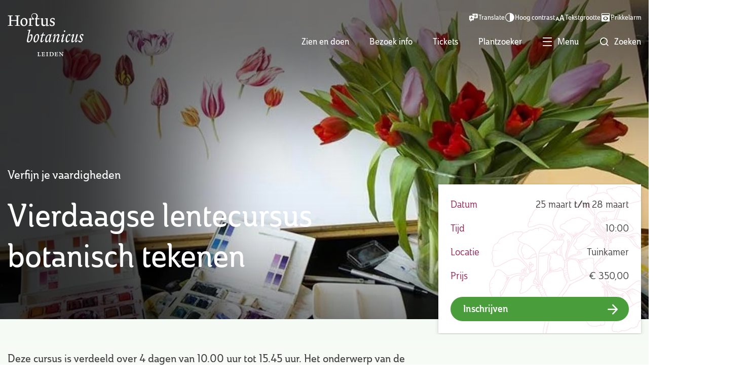

--- FILE ---
content_type: text/html; charset=utf-8
request_url: https://hortusleiden.nl/zien-en-doen/agenda/activiteiten/vierdaagse-lentecursus-botanisch-tekenen
body_size: 10836
content:
<!DOCTYPE html>
<html lang="nl">
<head>
    <!--''''''''''''''''''''''''''''''''''''''''''''''''''''''''''''''''''//-->
    <!--                                                                  //-->
    <!--  This site has been developed by:                                //-->
    <!--  The Cre8ion.Lab - The Creative Communication Company            //-->
    <!--  Copyright 2026 - All rights reserved              //-->
    <!--  www.cre8ion.com                                                 //-->
    <!--  info@cre8ion.com                                                //-->
    <!--                                                                  //-->
    <!--''''''''''''''''''''''''''''''''''''''''''''''''''''''''''''''''''//-->
    <meta charset="utf-8">
    <title>Vierdaagse lentecursus botanisch tekenen</title>
    <meta name="robots" content="index, follow" />
    <meta name="googlebot" content="index, follow" />
    <meta name="author" content="Hortus Leiden" />
    <link rel="canonical" href="https://hortusleiden.nl/zien-en-doen/agenda/activiteiten/vierdaagse-lentecursus-botanisch-tekenen" />

    <meta property="og:type" content="website" />
    <meta property="og:site_name" content="Hortus Leiden" />
    <meta property="og:locale" content="nl" />
    <meta property="og:title" content="Vierdaagse lentecursus botanisch tekenen" />
    <meta property="og:image" content="https://static.hortusleiden.nl/cache/vierdaagse-lentecursus-botanisch-tekenen.1640/vierdaagse-lentecursus-botanisch-tekenen-s1920x1080.jpg" />

    <meta name="viewport" content="width=device-width, initial-scale=1, user-scalable=yes, minimum-scale=0, maximum-scale=2" />
    <meta name="apple-mobile-web-app-capable" content="yes" />
    <meta name="apple-mobile-web-app-status-bar-style" content="default" />
    <meta http-equiv="X-UA-Compatible" content="IE=edge" />
    <meta name="revisit-after" content="6 days" />
    <link rel="apple-touch-icon" sizes="180x180" href="https://static.hortusleiden.nl/images/favicon/apple-touch-icon.png" />
    <link rel="icon" type="image/png" sizes="32x32" href="https://static.hortusleiden.nl/images/favicon/favicon-32x32.png" />
    <link rel="icon" type="image/png" sizes="16x16" href="https://static.hortusleiden.nl/images/favicon/favicon-16x16.png" />
    <link rel="manifest" href="https://static.hortusleiden.nl/images/favicon/site.webmanifest" />
    <link rel="shortcut icon" href="https://static.hortusleiden.nl/images/favicon/favicon.ico" />
    <meta name="msapplication-TileColor" content="#ffffff">
    <meta name="msapplication-config" content="https://static.hortusleiden.nl/Images/favicon/browserconfig.xml" />
    <meta name="theme-color" content="#ffffff">
    <link rel="stylesheet" href="https://static.hortusleiden.nl/Styles/leaflet.css?v=aOqiZzMRjP9yAneyXdY1xvzan_o625Wj03naIsptn3A" />
    <link rel="stylesheet" href="https://static.hortusleiden.nl/Styles/MarkerCluster.css?v=PT2kvR8dgtOJDoq3_lEzGZ8N5tmsVTkItXa-mxZksm4" />
    <link rel="stylesheet" href="https://static.hortusleiden.nl/Styles/MarkerCluster.Default.css?v=iLAwW14U1_qdCwiCGRHscpNlGWtNl0Z3uQAHnoY0kGk" />
    <link rel="stylesheet" href="https://static.hortusleiden.nl/Styles/leaflet-routing-machine.css" />
    <link rel="stylesheet" href="https://static.hortusleiden.nl/Styles/navigation.css?v=osV3OR_HR3uknJUFk3jC95XTlCZmw6DM4-5brMFqCrA" />
    <link rel="stylesheet" href="https://static.hortusleiden.nl/Styles/styles.css?v=boB1muK-jQYCUWCI7xqkuIzhrlGwao7lQANoQ47ZEvw" />

    <!-- Google Tag Manager -->
    <script>
        (function (w, d, s, l, i) {
            w[l] = w[l] || []; w[l].push({
                'gtm.start':
                    new Date().getTime(), event: 'gtm.js'
            }); var f = d.getElementsByTagName(s)[0],
                j = d.createElement(s), dl = l != 'dataLayer' ? '&l=' + l : ''; j.async = true; j.src =
                    'https://www.googletagmanager.com/gtm.js?id=' + i + dl; f.parentNode.insertBefore(j, f);
        })(window, document, 'script', 'dataLayer', 'GTM-PLPCKJ6');</script>
    <!-- End Google Tag Manager -->

     <script type="text/javascript" >
         (function(c,l,a,r,i,t,y){ 
             c[a]=c[a]||function(){(c[a].q=c[a].q||[]).push(arguments)}; 
             t=l.createElement(r);t.async=1;t.src="https://www.clarity.ms/tag/"+i; 
             y=l.getElementsByTagName(r)[0];y.parentNode.insertBefore(t,y); 
         })(window, document, "clarity", "script", "rb70r77vxq"); 
     </script> 


    <script defer src="https://static.hortusleiden.nl/Scripts/forms.min.js?v=N5pQ-yg-4_VbzqqQDBRBMCdt3ANskEhxP33GyHQZ2CQ"></script>
    <script defer src="https://static.hortusleiden.nl/Scripts/head.min.js?v=d0f0fIkn1_wMUKTxQpQmOZklRVukCAXPGvEBOCZQRQs"></script>
    <script defer src="https://www.youtube.com/player_api" type="text/plain"></script>
</head>
<body style="display: none;" class=" is-not-homepage">
    <!-- Google Tag Manager (noscript) -->
    <noscript>
        <iframe src="https://www.googletagmanager.com/ns.html?id=GTM-PLPCKJ6"
                height="0" width="0" style="display:none;visibility:hidden"></iframe>
    </noscript>
    <!-- End Google Tag Manager (noscript) -->

    <ul class="skip-links">
        <li><a href="#main" class="screen-reader-shortcut"> Door naar de hoofd inhoud</a></li>
        <li><a href="#footer" class="screen-reader-shortcut"> Spring naar de voettekst</a></li>
        <li><a href="#top" class="screen-reader-shortcut"> Naar navigatie</a></li>
    </ul>

    <div class="body-flex">
        

<header class="header">
    <!-- mobile -->
    <div class="hide sm-show" style="height: 11vh;">
        <div class="sm-col-1-1" id="top">
            <div class="button-wrapper">
                <a aria-label="Ga naar vrienden pagina" class="btn btn-primary" href="https://hortusleiden.nl/vrienden/vrienden-van-de-hortus">Word vriend</a>
            </div>
            <nav class="mobile-bottom-nav">
                <div class="mobile-bottom-nav-item">
                    <a aria-label="Naar Zien en doen" class="mobile-bottom-nav-item-content active" href="https://hortusleiden.nl/zien-en-doen">
                        <i class="icon-leaf"></i>
                        Zien en doen
                    </a>
                </div>
                <div class="mobile-bottom-nav-item">
                    <a aria-label="Naar bezoek info" class="mobile-bottom-nav-item-content" href="https://hortusleiden.nl/bezoek-info">
                        <i class="icon-info"></i>
                        Bezoek info
                    </a>
                </div>
                <div class="mobile-bottom-nav-item">
                    <a aria-label="Naar tickets" class="mobile-bottom-nav-item-content" id="open-search-mobile" href="https://hortusleiden.nl/tickets">
                        <i class="icon-ticket"></i>
                        Tickets
                    </a>
                </div>
                <div class="mobile-bottom-nav-item">
                    <div role="button" aria-label="Open menu" tabindex="0" class="mobile-bottom-nav-item-content menu-toggle">
                        <i class="icon-menu close-item active"></i>
                        <i class="icon-close menu-item"></i>
                        Menu
                    </div>
                </div>
            </nav>
        </div>

        <div class="header-inner col-1-1 flex flex-nowrap align-center justify-space-between">
            <a class="logo-link" title="Naar de homepage" href="https://hortusleiden.nl">
            </a>
            <div class="flex flex-nowrap">
                <div role="button" tabindex="0" aria-label="Open zoekmenu" id="triggerMenu" class="active">
                    <i class="icon icon-search"></i>
                    Zoeken
                </div>
                <nav id="faqMenu" class="mainMenu flex">
                    <form method="get" class="col-1-1 no-p flex flex-nowrap align-center" action="https://hortusleiden.nl/zoeken">
                        <div class="search-input flex flex-nowrap align-center">
                            <i class="icon icon-search"></i>
                            <input class="search-inputfield" type="text" name="q" value="" placeholder="Waar ben je naar op zoek?" />
                        </div>
                    </form>
                    <p class="faq-title">Ga direct naar onze meest gestelde vragen</p>
                    <ul class="faq no-bullets">
                            <li><i class="icon icon-arrow-right"></i><a href="https://hortusleiden.nl/bezoek-info#48255">Hoe kan ik een rondleiding boeken?</a></li>
                            <li><i class="icon icon-arrow-right"></i><a href="https://hortusleiden.nl/bezoek-info#28381">Wat zijn de openingstijden?</a></li>
                            <li><i class="icon icon-arrow-right"></i><a href="https://hortusleiden.nl/bezoek-info#21550">Wat zijn jullie huisregels? </a></li>
                        <li><i class="icon icon-arrow-right"></i> <a href="https://hortusleiden.nl/bezoek-info">Ga naar alle veelgestelde vragen</a></li>
                    </ul>
                </nav>

            </div>
        </div>
    </div>
    <!-- end mobile -->
    <!-- desktop -->


    <div class="header-container sm-hide col-1-1">
        <div class="grid">
            <div class="header-inner col-1-1 flex flex-nowrap align-start justify-space-between">
                <a id="logo" href="https://hortusleiden.nl">Hortus Botanicus Leiden</a>
                <div class="flex flex-nowrap align-center mt-10">
                    <nav id="mainMenu" class="mainMenu flex flex-column align-end">
                        <div class="accessibility-menu flex justify-end">
                            <a href="#" class="item-link accessibility-item notranslate" data-type="language" role="button"><i data-type="language" class="icon-language"></i>Translate</a>
                            <a href="#" class="item-link accessibility-item" data-type="contrast" role="button"><i data-type="contrast" class="icon-contrast"></i>Hoog contrast</a>
                            <a href="#" class="item-link accessibility-item" data-type="size" role="button"><i data-type="size" class="icon-text-size"></i>Tekstgrootte</a>
                            <a href="#" class="item-link accessibility-item" data-type="content-view" role="button"><i data-type="content-view" class="icon-content-view"></i>Prikkelarm</a>
                        </div>
                        <div class="primary-menu">
                            <ul>
                                <li class=" item-zien-en-doen children">
                                    <a href="https://hortusleiden.nl/zien-en-doen" class="item link-zien-en-doen active">Zien en doen</a>
                                    <ul class="submenu">                                        <li class=" item-ontdek-de-botanische-tuin">                                            <a href="https://hortusleiden.nl/zien-en-doen/ontdek-de-botanische-tuin" class="subitem link-ontdek-de-botanische-tuin">Ontdek de botanische tuin</a>                                        </li>                                                                            <li class=" item-ontdek-de-oude-sterrewacht">                                            <a href="https://hortusleiden.nl/zien-en-doen/ontdek-de-oude-sterrewacht" class="subitem link-ontdek-de-oude-sterrewacht">Ontdek de Oude Sterrewacht</a>                                        </li>                                                                            <li class=" item-horeca">                                            <a href="https://hortusleiden.nl/zien-en-doen/horeca" class="subitem link-horeca">Horeca</a>                                        </li>                                                                            <li class=" item-shops">                                            <a href="https://hortusleiden.nl/zien-en-doen/shops" class="subitem link-shops">Shops</a>                                        </li>                                                                            <li class=" item-agenda">                                            <a href="https://hortusleiden.nl/zien-en-doen/agenda" class="subitem link-agenda active">Agenda</a>                                        </li>                                                                            <li class=" item-voor-groepen">                                            <a href="https://hortusleiden.nl/zien-en-doen/voor-groepen" class="subitem link-voor-groepen">Voor groepen</a>                                        </li>                                                                            <li class=" item-voor-kinderen">                                            <a href="https://hortusleiden.nl/zien-en-doen/voor-kinderen" class="subitem link-voor-kinderen">Voor kinderen</a>                                        </li>                                    </ul>
                                </li>
                            
                                <li class=" item-bezoek-info">
                                    <a href="https://hortusleiden.nl/bezoek-info" class="item link-bezoek-info">Bezoek info</a>
                                    
                                </li>
                            
                                <li class=" item-tickets">
                                    <a href="https://hortusleiden.nl/tickets" class="item link-tickets">Tickets</a>
                                    
                                </li>
                            </ul>
                            <ul>
                                <li class="item-plantzoeker">
                                    <a href="/plantzoeker" class="item link-plantzoeker">
                                       Plantzoeker
                                    </a>
                                </li>
                                <li>
                                    <a  role="button" class="item menu-toggle-desktop">
                                        <i class="icon-menu active menu-item"></i>
                                        <i class="icon-close close-item"></i>
                                        <span class="menu-item active">
                                            Menu
                                        </span>
                                        <span class="close-item">
                                            Sluiten
                                        </span>
                                    </a>
                                </li>
                                <li>
                                    <a role="button" class="item" id="open-search-desktop">
                                        <i class="icon icon-search"></i>
                                        <span class="text">
                                            Zoeken
                                        </span>
                                    </a>
                                </li>
                            </ul>
                        </div>
                    </nav>
                    <div class="secondary-menu">
                    </div>
                </div>
            </div>
        </div>
    </div>

    <nav class="search-nav menu-wrapper">
        <div class="grid flex-column push-3-12 col-6-12">
            <div class="col-1-1 input-wrapper sm-order-0 sm-col-7-12">
                <form id="search-form" method="get" class="flex" action="https://hortusleiden.nl/zoeken">
                    <div class="input-wrapper">
                        <input class="order-1" type="text" name="q" placeholder="Waar ben je naar op zoek?" />
                        <button class="order-0" type="submit"><i class="icon-search"></i></button>
                    </div>
                </form>
            </div>
            <div class="col-1-1 no-p questions">
                    <div class="col-1-2">
                        <a class="flex question" href="https://hortusleiden.nl/bezoek-info#48255"><i class="icon-arrow-right"></i>Hoe kan ik een rondleiding boeken?</a>
                    </div>
                    <div class="col-1-2">
                        <a class="flex question" href="https://hortusleiden.nl/bezoek-info#28381"><i class="icon-arrow-right"></i>Wat zijn de openingstijden?</a>
                    </div>
                    <div class="col-1-2">
                        <a class="flex question" href="https://hortusleiden.nl/bezoek-info#21550"><i class="icon-arrow-right"></i>Wat zijn jullie huisregels? </a>
                    </div>
                <div class="col-1-2">
                    <a class="flex question" href="https://hortusleiden.nl/bezoek-info"><i class="icon-arrow-right"></i>Ga naar alle veelgestelde vragen</a>
                </div>
            </div>
        </div>
    </nav>

    <nav class="mobile-hamburger-nav menu-wrapper">
        <div class="grid">
            <form method="get" class="col-1-1 no-p flex flex-nowrap align-center" action="https://hortusleiden.nl/zoeken">
                <div class="search-input flex flex-nowrap align-center">
                    <i class="icon icon-search"></i>
                    <input class="search-inputfield" type="text" name="q" value="" placeholder="Waar ben je naar op zoek?" />
                </div>
            </form>
            <div class="col-1-1 no-p">
                <ul class="no-bullets flex justify-space-between accessibility-menu">
                    <li>
                        <a href="#" data-type="language" id="translate_btn_mobile" class="accessibility-item" aria-label="Vertaal pagina" role="button"><i class="icon-language" data-type="language"></i></a><span class="notranslate">Translate</span>
                    </li>
                    <li>
                        <a href="#" data-type="contrast" class="accessibility-item" aria-label="Hoog contrast" role="button"><i class="icon-contrast" data-type="contrast"></i></a><span>Hoog contrast</span>
                    </li>
                    <li>
                        <a href="#" data-type="size" class="accessibility-item" aria-label="Tekst grootte" role="button"><i class="icon-text-size" data-type="size"></i></a><span>Tekstgrootte</span>
                    </li>
                    <li>
                        <a href="#" data-type="content-view" class="accessibility-item" aria-label="Prikkelarm" role="button"><i class="icon-content-view" data-type="content-view"></i></a><span>Prikkelarm</span>
                    </li>
                </ul>
            </div>

            <div class="col-1-2 sm-col-1-1 no-p mobile-hamburger-wrapper menu-wrapper">
                <ul class="no-bullets">
                    <li class=" item-home">
                        <a href="https://hortusleiden.nl" class="item link-home">Home</a>
                        <button role="button" tabindex="0" class="submenu-icon icon-chevron" aria-label="Open submenu"></button>
                        
                    </li>
                
                    <li class=" item-zien-en-doen children">
                        <a href="https://hortusleiden.nl/zien-en-doen" class="item link-zien-en-doen active">Zien en doen</a>
                        <button role="button" tabindex="0" class="submenu-icon icon-chevron" aria-label="Open submenu"></button>
                        <ul class="submenu no-bullets">                            <li class=" item-ontdek-de-botanische-tuin">                                <a href="https://hortusleiden.nl/zien-en-doen/ontdek-de-botanische-tuin" class="subitem link-ontdek-de-botanische-tuin">Ontdek de botanische tuin</a>                            </li>                                                    <li class=" item-ontdek-de-oude-sterrewacht">                                <a href="https://hortusleiden.nl/zien-en-doen/ontdek-de-oude-sterrewacht" class="subitem link-ontdek-de-oude-sterrewacht">Ontdek de Oude Sterrewacht</a>                            </li>                                                    <li class=" item-horeca">                                <a href="https://hortusleiden.nl/zien-en-doen/horeca" class="subitem link-horeca">Horeca</a>                            </li>                                                    <li class=" item-shops">                                <a href="https://hortusleiden.nl/zien-en-doen/shops" class="subitem link-shops">Shops</a>                            </li>                                                    <li class=" item-agenda">                                <a href="https://hortusleiden.nl/zien-en-doen/agenda" class="subitem link-agenda active">Agenda</a>                            </li>                                                    <li class=" item-voor-groepen">                                <a href="https://hortusleiden.nl/zien-en-doen/voor-groepen" class="subitem link-voor-groepen">Voor groepen</a>                            </li>                                                    <li class=" item-voor-kinderen">                                <a href="https://hortusleiden.nl/zien-en-doen/voor-kinderen" class="subitem link-voor-kinderen">Voor kinderen</a>                            </li>                        </ul>
                    </li>
                
                    <li class=" item-bezoek-info children">
                        <a href="https://hortusleiden.nl/bezoek-info" class="item link-bezoek-info">Bezoek info</a>
                        <button role="button" tabindex="0" class="submenu-icon icon-chevron" aria-label="Open submenu"></button>
                        <ul class="submenu no-bullets">                            <li class=" sub-item-#openingstijden-tarief">                                <a href="https://hortusleiden.nl/bezoek-info/#openingstijden-tarief" class="subitem sub-link-#openingstijden-tarief">Openingstijden & tarief</a>                            </li>                                                    <li class=" sub-item-#adres-route">                                <a href="https://hortusleiden.nl/bezoek-info/#adres-route" class="subitem sub-link-#adres-route">Adres & route</a>                            </li>                                                    <li class=" sub-item-#toegankelijkheid">                                <a href="https://hortusleiden.nl/bezoek-info/#toegankelijkheid" class="subitem sub-link-#toegankelijkheid">Toegankelijkheid</a>                            </li>                                                    <li class=" sub-item-#huisregels">                                <a href="https://hortusleiden.nl/bezoek-info/#huisregels" class="subitem sub-link-#huisregels">Huisregels</a>                            </li>                                                    <li class=" sub-item-#veelgestelde-vragen">                                <a href="https://hortusleiden.nl/bezoek-info/#veelgestelde-vragen" class="subitem sub-link-#veelgestelde-vragen">Veelgestelde vragen</a>                            </li>                                                    <li class=" sub-item-#kinderen">                                <a href="https://hortusleiden.nl/bezoek-info/#kinderen" class="subitem sub-link-#kinderen">Kinderen</a>                            </li>                                                    <li class=" sub-item-#groepen">                                <a href="https://hortusleiden.nl/bezoek-info/#groepen" class="subitem sub-link-#groepen">Groepen & rondleidingen</a>                            </li>                                                    <li class=" sub-item-#foto-filmshoots">                                <a href="https://hortusleiden.nl/bezoek-info/#foto-filmshoots" class="subitem sub-link-#foto-filmshoots">Foto- & filmshoots</a>                            </li>                        </ul>
                    </li>
                
                    <li class=" item-tickets">
                        <a href="https://hortusleiden.nl/tickets" class="item link-tickets">Tickets</a>
                        <button role="button" tabindex="0" class="submenu-icon icon-chevron" aria-label="Open submenu"></button>
                        
                    </li>
                
                    <li class=" item-plantzoeker">
                        <a href="https://hortusleiden.nl/plantzoeker" class="item link-plantzoeker">Plantzoeker</a>
                        <button role="button" tabindex="0" class="submenu-icon icon-chevron" aria-label="Open submenu"></button>
                        
                    </li>
                </ul>


                <a role="button" class="btn btn-dark mt-20 friend-btn" href="https://hortusleiden.nl/vrienden/vrienden-van-de-hortus">Word Vriend</a>
            </div>

            <div class="col-1-2 sm-col-1-1 no-p sm-pt-20 flex flex-column align-start justify-start second-hamburger-wrapper menu-wrapper">
                <ul class="no-bullets">
                    <li class=" item-onderwijs children">
                        <a href="https://hortusleiden.nl/onderwijs" class="item link-onderwijs">Onderwijs</a>
                        <button role="button" tabindex="0" class="submenu-icon icon-chevron" aria-label="Open submenu"></button>
                        <ul class="submenu no-bullets">                            <li class=" sub-item-primair-onderwijs">                                <a href="https://hortusleiden.nl/onderwijs/primair-onderwijs" class="subitem sub-link-primair-onderwijs">Primair onderwijs</a>                            </li>                                                    <li class=" sub-item-voortgezet-onderwijs">                                <a href="https://hortusleiden.nl/onderwijs/voortgezet-onderwijs" class="subitem sub-link-voortgezet-onderwijs">Voortgezet onderwijs</a>                            </li>                                                    <li class=" sub-item-voor-studenten">                                <a href="https://hortusleiden.nl/onderwijs/voor-studenten" class="subitem sub-link-voor-studenten">Voor studenten</a>                            </li>                                                    <li class=" sub-item-bso-nso">                                <a href="https://hortusleiden.nl/onderwijs/bso-nso" class="subitem sub-link-bso-nso">BSO & NSO</a>                            </li>                                                    <li class=" sub-item-hortus-voor-thuis">                                <a href="https://hortusleiden.nl/onderwijs/hortus-voor-thuis" class="subitem sub-link-hortus-voor-thuis">Hortus voor thuis en in de klas</a>                            </li>                        </ul>
                    </li>
                
                    <li class=" item-onderzoek children">
                        <a href="https://hortusleiden.nl/onderzoek" class="item link-onderzoek">Onderzoek</a>
                        <button role="button" tabindex="0" class="submenu-icon icon-chevron" aria-label="Open submenu"></button>
                        <ul class="submenu no-bullets">                            <li class=" sub-item-projecten">                                <a href="https://hortusleiden.nl/onderzoek/projecten" class="subitem sub-link-projecten">Projecten</a>                            </li>                                                    <li class=" sub-item-bibliotheek">                                <a href="https://hortusleiden.nl/onderzoek/bibliotheek" class="subitem sub-link-bibliotheek">Bibliotheek</a>                            </li>                        </ul>
                    </li>
                
                    <li class=" item-zaalverhuur children">
                        <a href="https://hortusleiden.nl/zaalverhuur" class="item link-zaalverhuur">Zaalverhuur</a>
                        <button role="button" tabindex="0" class="submenu-icon icon-chevron" aria-label="Open submenu"></button>
                        <ul class="submenu no-bullets">                            <li class=" sub-item-trouwen">                                <a href="https://hortusleiden.nl/zaalverhuur/trouwen" class="subitem sub-link-trouwen">Trouwen in de Hortus</a>                            </li>                                                    <li class=" sub-item-locaties">                                <a href="https://hortusleiden.nl/zaalverhuur/locaties" class="subitem sub-link-locaties">Locaties</a>                            </li>                                                    <li class=" sub-item-congressen-en-vergaderingen">                                <a href="https://hortusleiden.nl/zaalverhuur/congressen-en-vergaderingen" class="subitem sub-link-congressen-en-vergaderingen">Congressen en vergaderingen</a>                            </li>                                                    <li class=" sub-item-feest-borrel-of-diner">                                <a href="https://hortusleiden.nl/zaalverhuur/feest-borrel-of-diner" class="subitem sub-link-feest-borrel-of-diner">Jouw feest, borrel of diner in de Hortus</a>                            </li>                        </ul>
                    </li>
                
                    <li class=" item-over-ons children">
                        <a href="https://hortusleiden.nl/over-ons" class="item link-over-ons">Over ons</a>
                        <button role="button" tabindex="0" class="submenu-icon icon-chevron" aria-label="Open submenu"></button>
                        <ul class="submenu no-bullets">                            <li class=" sub-item-contact">                                <a href="https://hortusleiden.nl/over-ons/contact" class="subitem sub-link-contact">Contact</a>                            </li>                                                    <li class=" sub-item-universiteit-leiden">                                <a href="https://hortusleiden.nl/over-ons/universiteit-leiden" class="subitem sub-link-universiteit-leiden">Universiteit Leiden</a>                            </li>                                                    <li class=" sub-item-jaarverslagen">                                <a href="https://hortusleiden.nl/over-ons/jaarverslagen" class="subitem sub-link-jaarverslagen">Jaarverslagen</a>                            </li>                                                    <li class=" sub-item-vacatures-stages">                                <a href="https://hortusleiden.nl/over-ons/vacatures-stages" class="subitem sub-link-vacatures-stages">Werken bij de Hortus</a>                            </li>                                                    <li class=" sub-item-duurzaamheid">                                <a href="https://hortusleiden.nl/over-ons/duurzaamheid" class="subitem sub-link-duurzaamheid">Duurzaamheid</a>                            </li>                                                    <li class=" sub-item-partners">                                <a href="https://hortusleiden.nl/over-ons/partners" class="subitem sub-link-partners">Partners en fondsen</a>                            </li>                                                    <li class=" sub-item-medewerkers">                                <a href="https://hortusleiden.nl/over-ons/medewerkers" class="subitem sub-link-medewerkers">Medewerkers</a>                            </li>                                                    <li class=" sub-item-strategie">                                <a href="https://hortusleiden.nl/over-ons/strategie" class="subitem sub-link-strategie">Strategie</a>                            </li>                        </ul>
                    </li>
                
                    <li class=" item-nieuws">
                        <a href="https://hortusleiden.nl/nieuws" class="item link-nieuws">Nieuws</a>
                        <button role="button" tabindex="0" class="submenu-icon icon-chevron" aria-label="Open submenu"></button>
                        
                    </li>
                
                    <li class=" item-steun-ons">
                        <a href="https://hortusleiden.nl/steun-ons" class="item link-steun-ons">Steun ons</a>
                        <button role="button" tabindex="0" class="submenu-icon icon-chevron" aria-label="Open submenu"></button>
                        
                    </li>
                
                    <li class=" item-vrienden">
                        <a href="https://hortusleiden.nl/vrienden" class="item link-vrienden">Vrienden</a>
                        <button role="button" tabindex="0" class="submenu-icon icon-chevron" aria-label="Open submenu"></button>
                        
                    </li>
                </ul>
                <ul class="no-bullets">
                    <li class="item-plantzoeker">
                        <a href="/plantzoeker" class="item link-plantzoeker">
                            Plantzoeker
                        </a>
                    </li>
                </ul>
            </div>
        </div>
    </nav>

</header>


        <main class="content">
            <div id="main">
                
<section class="content-blocks">
    



<section class="contentblock-EventHeader">
    <div class="header-inner">
        <div class="grid text-grid">
            <div class="col-6-12 sm-col-1-1 flex">
                    <h2 class="heading-1 order-1 col-1-1 pb-10 no-p">Vierdaagse lentecursus botanisch tekenen</h2>
                    <p class="heading-4 order-0 col-6-12 sm-col-10-12 pb-10 sm-pb-0 no-p">Verfijn je vaardigheden</p>
            </div>
        </div>
        <div class="overlay"></div>

            <picture class="header-image img-w-align center-center">
<source sizes="100vw" srcset="https://static.hortusleiden.nl/cache/vierdaagse-lentecursus-botanisch-tekenen.1640/vierdaagse-lentecursus-botanisch-tekenen-s2600x4000-fwebp.webp 2600w, https://static.hortusleiden.nl/cache/vierdaagse-lentecursus-botanisch-tekenen.1640/vierdaagse-lentecursus-botanisch-tekenen-s1920x2000-fwebp.webp 1920w, https://static.hortusleiden.nl/cache/vierdaagse-lentecursus-botanisch-tekenen.1640/vierdaagse-lentecursus-botanisch-tekenen-s1280x1200-fwebp.webp 1280w, https://static.hortusleiden.nl/cache/vierdaagse-lentecursus-botanisch-tekenen.1640/vierdaagse-lentecursus-botanisch-tekenen-s800x850-fwebp.webp 800w, https://static.hortusleiden.nl/cache/vierdaagse-lentecursus-botanisch-tekenen.1640/vierdaagse-lentecursus-botanisch-tekenen-s400x500-fwebp.webp 400w" type="image/webp" />
<source sizes="100vw" srcset="https://static.hortusleiden.nl/cache/vierdaagse-lentecursus-botanisch-tekenen.1640/vierdaagse-lentecursus-botanisch-tekenen-s2600x4000.jpg 2600w, https://static.hortusleiden.nl/cache/vierdaagse-lentecursus-botanisch-tekenen.1640/vierdaagse-lentecursus-botanisch-tekenen-s1920x2000.jpg 1920w, https://static.hortusleiden.nl/cache/vierdaagse-lentecursus-botanisch-tekenen.1640/vierdaagse-lentecursus-botanisch-tekenen-s1280x1200.jpg 1280w, https://static.hortusleiden.nl/cache/vierdaagse-lentecursus-botanisch-tekenen.1640/vierdaagse-lentecursus-botanisch-tekenen-s800x850.jpg 800w, https://static.hortusleiden.nl/cache/vierdaagse-lentecursus-botanisch-tekenen.1640/vierdaagse-lentecursus-botanisch-tekenen-s400x500.jpg 400w" type="image/jpg" />
<img alt="Vierdaagse lentecursus botanisch tekenen" loading="lazy" src="https://static.hortusleiden.nl/cache/vierdaagse-lentecursus-botanisch-tekenen.1640/vierdaagse-lentecursus-botanisch-tekenen-s2600x4000.jpg" type="image/jpg" /></picture>

    </div>
        <div class="grid opening-hours-wrapper">
            <div class="opening-hours-block">
                <div class="button-wrapper flex sm-flex-column">
                        <div class="col-1-1 sm-col-1-1 text-overview no-p">
                            <div class="text-content flex justify-space-between">
                                <p>
                                    Datum
                                </p>
                                <p class="Datum second-column">

25 maart                                            <span> t/m </span>
28 maart                                </p>
                            </div>
                        </div>
                            <div class="col-1-1 sm-col-1-1 text-overview no-p">
                                <div class="text-content flex justify-space-between">
                                    <p>
                                        Tijd
                                    </p>
                                    <p class="Tijd second-column">
                                        10:00
                                    </p>
                                </div>
                            </div>
                            <div class="col-1-1 sm-col-1-1 text-overview no-p">
                                <div class="text-content flex justify-space-between">
                                    <p>
                                        Locatie
                                    </p>
                                    <p class="Locatie second-column">
                                        Tuinkamer
                                    </p>
                                </div>
                            </div>
                            <div class="col-1-1 sm-col-1-1 text-overview no-p">
                                <div class="text-content flex justify-space-between">
                                    <p>
                                        Prijs
                                    </p>
                                    <p class="second-column at-price">
                                        &#x20AC; 350,00
                                    </p>
                                </div>
                            </div>
                            <a data-ticket-link href="mailto:anitaws@xs4all.nl" data-ticket-link-en="" target="_blank" class="btn btn-secondary">Inschrijven</a>
                </div>
            </div>
        </div>

</section>

<script defer src="https://www.youtube.com/player_api" type="text/javascript"></script>

    

<script type="application/ld+json">
    {
        "@context": "https://schema.org",
        "@type": "Event",
        "name": "Vierdaagse lentecursus botanisch tekenen",
        "url": "https://www.theaterhetspeelhuis.nl/programma/vierdaagse-lentecursus-botanisch-tekenen",
        "startDate": "2024-03-25T10:00:00.0000000",
        "endDate": "2024-03-28T15:45:00.0000000",
        "description": "Verfijn je vaardigheden",
        "image": "https://static.hortusleiden.nl/cache/vierdaagse-lentecursus-botanisch-tekenen.1640/vierdaagse-lentecursus-botanisch-tekenen.jpg",
        "location": {
                "@type": "EventVenue",
                "name": "Hortus Botanicus Leiden",
                "url": "https://www.hortusleiden.nl/",
                "telephone": "+310715275144",
                "address": {
                    "@type": "PostalAddress",
                    "name": "Rapenburg 73, 2311 GJ Leiden"
                }
        }
    }
</script>


<section class="contentblock-TextOneColumn ">
    <div class="grid">
        <div class="col-8-12 sm-col-1-1">
            <div class="text">
                    <div class="intro"><p>Deze cursus is verdeeld over 4 dagen van 10.00 uur tot 15.45 uur. Het onderwerp van de cursus is bloembollen en voorjaarsbloemen. Voor deze cursus is enige tekenvaardigheid vereist.</p></div>
                <p>In deze 4 dagen starten we met natuurgetrouw tekenen en uitwerken van planten of delen daarvan in zwart/wit. De uitwerking van de tekening is naar keuze in potlood, inkt of aquarel. Kleurenleer, techniek en compositie komen in deze cursus aan de orde.</p><p>Het aantal deelnemers ligt rond de 8 personen. Aanmelding d.m.v. email naar anitaws@xs4all.nl met vermelding van naam, adres telefoonnummer, geboortedatum en cursus no.C.1/2024. Exclusief materiaal en inclusief entree en ochtend koffie/thee en plantmateriaal. Limonade en koek in de middag.</p>

                    <a href="https://www.anitawalsmitsachs.com/index.html" target="_blank" class="btn btn-no-bg">Lees meer over Anita Walsmit Sachs en haar cursussen</a>
            </div>
        </div>
    </div>
</section>
</section>
            </div>
        </main>
        

<footer class="footer" id="footer">
    <div class="grid flex sm-flex-column footer-wrapper">

        <div class="col-4-12 sm-col-1-1">
            <a role="button" aria-label="Schrijf je in voor de nieuwsbrief" class="btn btn-primary" href="https://hortusleiden.nl/nieuwsbrief">Schrijf je in voor de nieuwsbrief</a>
        </div>

        <div class="col-2-12 push-1-12 sm-col-1-1 sm-push-0">
            <h4>Adres</h4>

            <ul class="no-bullets flex flex-column">
                <li class="first-item">
                    <i class="icon-location"></i> <a aria-label="Ga naar locatie" href="https://goo.gl/maps/RasmPnCGe6m48u4G8">Rapenburg 73 <br> 2311 GJ Leiden</a>
                </li>
            </ul>
        </div>
        <div class="col-2-12 push-1-12 sm-col-1-1 sm-push-0">
            <h4>Contact</h4>

            <ul class="no-bullets flex flex-column">
                <li>
                    <i class="icon-phone"></i>
                    <a aria-label="Bel Hortus Botanicus Leiden" href="tel:0715275144">071 5275144</a>
                </li>
                <li>
                    <i class="icon-mail"></i>
                    <a aria-label="Mail Hortus Botanicus Leiden" href="mailto:hortus@hortus.leidenuniv.nl">hortus@hortus.leidenuniv.nl</a>
                </li>
            </ul>
        </div>

        <div class="col-1-3 sm-col-1-1 icon-column">
            <ul class="no-bullets flex icon-list">
                <li>
                    <a class="icon-footer" aria-label="Ga naar YouTube" href="https://www.youtube.com/channel/UC228BDiuclGOwLGjnXUgaeg">
                        <i class="icon-youtube"></i>
                    </a>
                </li>
                <li>
                    <a class="icon-footer" aria-label="Ga naar Instagram" href="https://www.instagram.com/hortusleiden/?hl=en">
                        <i class="icon-instagram"></i>
                    </a>
                </li>
                <li>
                    <a class="icon-footer" aria-label="Ga naar Facebook" href="https://www.facebook.com/HortusBotanicus/?locale=nl_NL">
                        <i class="icon-facebook"></i>
                    </a>
                </li>
                <li>
                    <a class="icon-footer" aria-label="Ga naar LinkedIn" href="https://nl.linkedin.com/company/hortus-botanicus-leiden">
                        <i class="icon-linkedin"></i>
                    </a>
                </li>
            </ul>
        </div>

        <div class="col-1-1 no-p">
            <div class="col-4-12 sm-col-1-1 col-sm-push-0">
                <p>De Hortus is onderdeel van</p>
                <a class="logo-button" role="button" aria-label="Ga naar Universiteit Leiden website" href="https://www.universiteitleiden.nl/" target="_blank"></a>
            </div>
            <div class="col-8-12 sm-col-1-1 pl-0 flex align-end footer-items">
                <ul class="flex sm-justify-center pl-0 menu-wrapper">
                    <li class=" item-pers">
                        <a href="https://hortusleiden.nl/legal/pers" class="item link-pers">Pers</a>
                    </li>
                
                    <li class=" item-../anbi">
                        <a href="https://hortusleiden.nl/legal/../anbi" class="item link-../anbi">ANBI</a>
                    </li>
                
                    <li class=" item-colofon">
                        <a href="https://hortusleiden.nl/legal/colofon" class="item link-colofon">Colofon</a>
                    </li>
                
                    <li class=" item-privacyverklaring">
                        <a href="https://hortusleiden.nl/legal/privacyverklaring" class="item link-privacyverklaring">Privacy statement</a>
                    </li>
                
                    <li class=" item-cookiemelding">
                        <a href="https://hortusleiden.nl/legal/cookiemelding" class="item link-cookiemelding">Cookies</a>
                    </li>
                </ul>
            </div>
        </div>
    </div>
</footer>

    </div>


    <div class="google_translate" id="google_translate_element">
        <p class="intro">
            Kies een taal
        </p>
        <button type="button" id="close-translate" class="close-btn" aria-label="Sluit vertaling pop-up">
            <i class="icon icon-close"></i>
        </button>
    </div>
    <script type="text/javascript">
        function googleTranslateElementInit() {
            new google.translate.TranslateElement(
                {
                    pageLanguage: 'nl',
                    includedLanguages: 'en,nl'
                },
                'google_translate_element'
            );

            document.querySelector('.goog-te-combo').addEventListener('change', function () {
                setCookie('google-lang', this.value, 365);

                const buttons = document.querySelectorAll('.btn-ticket-lang');

                buttons.forEach(function (button) {
                    setRefreshTicketButtonLink(button);
                });

            });
        }
    </script>

    <script type="text/javascript" src="https://translate.google.com/translate_a/element.js?cb=googleTranslateElementInit">
    </script>
    <script defer src="https://static.hortusleiden.nl/Scripts/body.min.js?v=ZOnb2FuGV43c63LTWGTX7oURWa2X0aNHqIjqhvuI3G4"></script>
</body>
</html>

--- FILE ---
content_type: text/css
request_url: https://static.hortusleiden.nl/Styles/MarkerCluster.css?v=PT2kvR8dgtOJDoq3_lEzGZ8N5tmsVTkItXa-mxZksm4
body_size: 168
content:
.leaflet-cluster-anim .leaflet-marker-icon, .leaflet-cluster-anim .leaflet-marker-shadow {
    -webkit-transition: -webkit-transform 0.3s ease-out, opacity 0.3s ease-in;
    -moz-transition: -moz-transform 0.3s ease-out, opacity 0.3s ease-in;
    -o-transition: -o-transform 0.3s ease-out, opacity 0.3s ease-in;
    transition: transform 0.3s ease-out, opacity 0.3s ease-in;
}

.leaflet-cluster-spider-leg {
    /* stroke-dashoffset (duration and function) should match with leaflet-marker-icon transform in order to track it exactly */
    -webkit-transition: -webkit-stroke-dashoffset 0.3s ease-out, -webkit-stroke-opacity 0.3s ease-in;
    -moz-transition: -moz-stroke-dashoffset 0.3s ease-out, -moz-stroke-opacity 0.3s ease-in;
    -o-transition: -o-stroke-dashoffset 0.3s ease-out, -o-stroke-opacity 0.3s ease-in;
    transition: stroke-dashoffset 0.3s ease-out, stroke-opacity 0.3s ease-in;
}


--- FILE ---
content_type: text/css
request_url: https://static.hortusleiden.nl/Styles/leaflet-routing-machine.css
body_size: 1199
content:
.leaflet-routing-container, .leaflet-routing-error {
    width: 320px;
    background-color: white;
    padding-top: 4px;
    transition: all 0.2s ease;
    box-sizing: border-box;
}

.leaflet-control-container .leaflet-routing-container-hide {
    width: 32px;
    height: 32px;
}

.leaflet-routing-container h2 {
    font-size: 14px;
}

.leaflet-routing-container h3 {
    font-size: 12px;
    font-weight: normal;
}

.leaflet-routing-collapsible .leaflet-routing-geocoders {
    margin-top: 20px;
}

.leaflet-routing-alt, .leaflet-routing-geocoders, .leaflet-routing-error {
    padding: 6px;
    margin-top: 2px;
    margin-bottom: 6px;
    border-bottom: 1px solid #ccc;
    max-height: 320px;
    overflow-y: auto;
    transition: all 0.2s ease;
}

.leaflet-control-container .leaflet-routing-container-hide .leaflet-routing-alt,
.leaflet-control-container .leaflet-routing-container-hide .leaflet-routing-geocoders {
    display: none;
}

.leaflet-bar .leaflet-routing-alt:last-child {
    border-bottom: none;
}

.leaflet-routing-alt-minimized {
    color: #888;
    max-height: 64px;
    overflow: hidden;
    cursor: pointer;
}

.leaflet-routing-alt table {
    border-collapse: collapse;
}

.leaflet-routing-alt tr:hover {
    background-color: #eee;
    cursor: pointer;
}

.leaflet-routing-alt::-webkit-scrollbar {
    width: 8px;
}

.leaflet-routing-alt::-webkit-scrollbar-track {
    border-radius: 2px;
    background-color: #eee;
}

.leaflet-routing-alt::-webkit-scrollbar-thumb {
    border-radius: 2px;
    background-color: #888;
}

.leaflet-routing-icon {
    background-image: url('leaflet.routing.icons.png');
    -webkit-background-size: 240px 20px;
    background-size: 240px 20px;
    background-repeat: no-repeat;
    margin: 0;
    content: '';
    display: inline-block;
    vertical-align: top;
    width: 20px;
    height: 20px;
}

.leaflet-routing-icon-continue {
    background-position: 0 0;
}

.leaflet-routing-icon-sharp-right {
    background-position: -20px 0;
}

.leaflet-routing-icon-turn-right {
    background-position: -40px 0;
}

.leaflet-routing-icon-bear-right {
    background-position: -60px 0;
}

.leaflet-routing-icon-u-turn {
    background-position: -80px 0;
}

.leaflet-routing-icon-sharp-left {
    background-position: -100px 0;
}

.leaflet-routing-icon-turn-left {
    background-position: -120px 0;
}

.leaflet-routing-icon-bear-left {
    background-position: -140px 0;
}

.leaflet-routing-icon-depart {
    background-position: -160px 0;
}

.leaflet-routing-icon-enter-roundabout {
    background-position: -180px 0;
}

.leaflet-routing-icon-arrive {
    background-position: -200px 0;
}

.leaflet-routing-icon-via {
    background-position: -220px 0;
}

.leaflet-routing-geocoders div {
    padding: 4px 0px 4px 0px;
}

.leaflet-routing-geocoders input {
    width: 303px;
    width: calc(100% - 4px);
    line-height: 1.67;
    border: 1px solid #ccc;
}

.leaflet-routing-geocoders button {
    font: bold 18px 'Lucida Console', Monaco, monospace;
    border: 1px solid #ccc;
    border-radius: 4px;
    background-color: white;
    margin: 0;
    margin-right: 3px;
    float: right;
    cursor: pointer;
    transition: background-color 0.2s ease;
}

.leaflet-routing-add-waypoint:after {
    content: '+';
}

.leaflet-routing-reverse-waypoints:after {
    font-weight: normal;
    content: '\21c5';
}

.leaflet-routing-geocoders button:hover {
    background-color: #eee;
}

.leaflet-routing-geocoders input, .leaflet-routing-remove-waypoint, .leaflet-routing-geocoder {
    position: relative;
}

.leaflet-routing-geocoder-result {
    font: 12px/1.5 "Helvetica Neue", Arial, Helvetica, sans-serif;
    position: absolute;
    max-height: 0;
    overflow: hidden;
    transition: all 0.5s ease;
    z-index: 1000; /* Arbitrary, but try to be above "most" things. */
}

    .leaflet-routing-geocoder-result table {
        width: 100%;
        border: 1px solid #ccc;
        border-radius: 0 0 4px 4px;
        background-color: white;
        cursor: pointer;
    }

.leaflet-routing-geocoder-result-open {
    max-height: 800px;
}

.leaflet-routing-geocoder-selected, .leaflet-routing-geocoder-result tr:hover {
    background-color: #eee;
}

.leaflet-routing-geocoder-no-results {
    font-style: italic;
    color: #888;
}

.leaflet-routing-remove-waypoint {
    background-color: transparent;
    display: inline-block;
    vertical-align: middle;
    cursor: pointer;
}

    .leaflet-routing-remove-waypoint:after {
        position: absolute;
        display: block;
        width: 15px;
        height: 1px;
        z-index: 1;
        right: 1px;
        top: 4px;
        bottom: 0;
        margin: auto;
        padding: 2px;
        font-size: 18px;
        font-weight: bold;
        content: "\00d7";
        text-align: center;
        cursor: pointer;
        color: #ccc;
        background: white;
        padding-bottom: 16px;
        margin-top: -16px;
        padding-right: 4px;
        line-height: 1;
    }

    .leaflet-routing-remove-waypoint:hover {
        color: black;
    }

.leaflet-routing-instruction-distance {
    width: 48px;
}

.leaflet-routing-collapse-btn {
    position: absolute;
    top: 0;
    right: 6px;
    font-size: 24px;
    color: #ccc;
    font-weight: bold;
}

    .leaflet-routing-collapse-btn:after {
        content: '\00d7';
    }

.leaflet-routing-container-hide .leaflet-routing-collapse-btn {
    position: relative;
    left: 4px;
    top: 4px;
    display: block;
    width: 26px;
    height: 23px;
    background-image: url('routing-icon.png');
}

    .leaflet-routing-container-hide .leaflet-routing-collapse-btn:after {
        content: none;
    }

.leaflet-top .leaflet-routing-container.leaflet-routing-container-hide {
    margin-top: 10px !important;
}

.leaflet-right .leaflet-routing-container.leaflet-routing-container-hide {
    margin-right: 10px !important;
}

.leaflet-bottom .leaflet-routing-container.leaflet-routing-container-hide {
    margin-bottom: 10px !important;
}

.leaflet-left .leaflet-routing-container.leaflet-routing-container-hide {
    margin-left: 10px !important;
}

@media only screen and (max-width: 640px) {
    .leaflet-routing-container {
        margin: 0 !important;
        padding: 0 !important;
        width: 100%;
        height: 100%;
    }
}


--- FILE ---
content_type: text/css
request_url: https://static.hortusleiden.nl/Styles/styles.css?v=boB1muK-jQYCUWCI7xqkuIzhrlGwao7lQANoQ47ZEvw
body_size: 41863
content:
@import url(//fonts.googleapis.com/css?family=Cardo:400,400i|Raleway:300,400,500);@font-face{font-family:swiper-icons;src:url("data:application/font-woff;charset=utf-8;base64, [base64]//wADZ2x5ZgAAAywAAADMAAAD2MHtryVoZWFkAAABbAAAADAAAAA2E2+eoWhoZWEAAAGcAAAAHwAAACQC9gDzaG10eAAAAigAAAAZAAAArgJkABFsb2NhAAAC0AAAAFoAAABaFQAUGG1heHAAAAG8AAAAHwAAACAAcABAbmFtZQAAA/gAAAE5AAACXvFdBwlwb3N0AAAFNAAAAGIAAACE5s74hXjaY2BkYGAAYpf5Hu/j+W2+MnAzMYDAzaX6QjD6/4//Bxj5GA8AuRwMYGkAPywL13jaY2BkYGA88P8Agx4j+/8fQDYfA1AEBWgDAIB2BOoAeNpjYGRgYNBh4GdgYgABEMnIABJzYNADCQAACWgAsQB42mNgYfzCOIGBlYGB0YcxjYGBwR1Kf2WQZGhhYGBiYGVmgAFGBiQQkOaawtDAoMBQxXjg/wEGPcYDDA4wNUA2CCgwsAAAO4EL6gAAeNpj2M0gyAACqxgGNWBkZ2D4/wMA+xkDdgAAAHjaY2BgYGaAYBkGRgYQiAHyGMF8FgYHIM3DwMHABGQrMOgyWDLEM1T9/w8UBfEMgLzE////P/5//f/V/xv+r4eaAAeMbAxwIUYmIMHEgKYAYjUcsDAwsLKxc3BycfPw8jEQA/[base64]/uznmfPFBNODM2K7MTQ45YEAZqGP81AmGGcF3iPqOop0r1SPTaTbVkfUe4HXj97wYE+yNwWYxwWu4v1ugWHgo3S1XdZEVqWM7ET0cfnLGxWfkgR42o2PvWrDMBSFj/IHLaF0zKjRgdiVMwScNRAoWUoH78Y2icB/yIY09An6AH2Bdu/UB+yxopYshQiEvnvu0dURgDt8QeC8PDw7Fpji3fEA4z/PEJ6YOB5hKh4dj3EvXhxPqH/SKUY3rJ7srZ4FZnh1PMAtPhwP6fl2PMJMPDgeQ4rY8YT6Gzao0eAEA409DuggmTnFnOcSCiEiLMgxCiTI6Cq5DZUd3Qmp10vO0LaLTd2cjN4fOumlc7lUYbSQcZFkutRG7g6JKZKy0RmdLY680CDnEJ+UMkpFFe1RN7nxdVpXrC4aTtnaurOnYercZg2YVmLN/d/gczfEimrE/fs/bOuq29Zmn8tloORaXgZgGa78yO9/cnXm2BpaGvq25Dv9S4E9+5SIc9PqupJKhYFSSl47+Qcr1mYNAAAAeNptw0cKwkAAAMDZJA8Q7OUJvkLsPfZ6zFVERPy8qHh2YER+3i/BP83vIBLLySsoKimrqKqpa2hp6+jq6RsYGhmbmJqZSy0sraxtbO3sHRydnEMU4uR6yx7JJXveP7WrDycAAAAAAAH//wACeNpjYGRgYOABYhkgZgJCZgZNBkYGLQZtIJsFLMYAAAw3ALgAeNolizEKgDAQBCchRbC2sFER0YD6qVQiBCv/H9ezGI6Z5XBAw8CBK/m5iQQVauVbXLnOrMZv2oLdKFa8Pjuru2hJzGabmOSLzNMzvutpB3N42mNgZGBg4GKQYzBhYMxJLMlj4GBgAYow/P/PAJJhLM6sSoWKfWCAAwDAjgbRAAB42mNgYGBkAIIbCZo5IPrmUn0hGA0AO8EFTQAA");font-weight:400;font-style:normal}:root{--swiper-theme-color:#007aff}.swiper{margin-left:auto;margin-right:auto;position:relative;overflow:hidden;list-style:none;padding:0;z-index:1}.swiper-vertical>.swiper-wrapper{-webkit-box-orient:vertical;-webkit-box-direction:normal;-webkit-flex-direction:column;-ms-flex-direction:column;flex-direction:column}.swiper-wrapper{position:relative;width:100%;height:100%;z-index:1;display:-webkit-box;display:-webkit-flex;display:-ms-flexbox;display:flex;-webkit-transition-property:-webkit-transform;transition-property:-webkit-transform;transition-property:transform;transition-property:transform,-webkit-transform;-webkit-box-sizing:content-box;box-sizing:content-box}.swiper-android .swiper-slide,.swiper-wrapper{-webkit-transform:translate3d(0,0,0);transform:translate3d(0,0,0)}.swiper-pointer-events{-ms-touch-action:pan-y;touch-action:pan-y}.swiper-pointer-events.swiper-vertical{-ms-touch-action:pan-x;touch-action:pan-x}.swiper-slide{-webkit-flex-shrink:0;-ms-flex-negative:0;flex-shrink:0;width:100%;height:100%;position:relative;-webkit-transition-property:-webkit-transform;transition-property:-webkit-transform;transition-property:transform;transition-property:transform,-webkit-transform}.swiper-slide-invisible-blank{visibility:hidden}.swiper-autoheight,.swiper-autoheight .swiper-slide{height:auto}.swiper-autoheight .swiper-wrapper{-webkit-box-align:start;-webkit-align-items:flex-start;-ms-flex-align:start;align-items:flex-start;-webkit-transition-property:height,-webkit-transform;transition-property:height,-webkit-transform;transition-property:transform,height;transition-property:transform,height,-webkit-transform}.swiper-backface-hidden .swiper-slide{-webkit-transform:translateZ(0);transform:translateZ(0);-webkit-backface-visibility:hidden;backface-visibility:hidden}.swiper-3d,.swiper-3d.swiper-css-mode .swiper-wrapper{-webkit-perspective:1200px;perspective:1200px}.swiper-3d .swiper-cube-shadow,.swiper-3d .swiper-slide,.swiper-3d .swiper-slide-shadow,.swiper-3d .swiper-slide-shadow-bottom,.swiper-3d .swiper-slide-shadow-left,.swiper-3d .swiper-slide-shadow-right,.swiper-3d .swiper-slide-shadow-top,.swiper-3d .swiper-wrapper{-webkit-transform-style:preserve-3d;transform-style:preserve-3d}.swiper-3d .swiper-slide-shadow,.swiper-3d .swiper-slide-shadow-bottom,.swiper-3d .swiper-slide-shadow-left,.swiper-3d .swiper-slide-shadow-right,.swiper-3d .swiper-slide-shadow-top{position:absolute;left:0;top:0;width:100%;height:100%;pointer-events:none;z-index:10}.swiper-3d .swiper-slide-shadow{background:rgba(0,0,0,.15)}.swiper-3d .swiper-slide-shadow-left{background-image:-webkit-gradient(linear,right top,left top,from(rgba(0,0,0,.5)),to(rgba(0,0,0,0)));background-image:linear-gradient(to left,rgba(0,0,0,.5),rgba(0,0,0,0))}.swiper-3d .swiper-slide-shadow-right{background-image:-webkit-gradient(linear,left top,right top,from(rgba(0,0,0,.5)),to(rgba(0,0,0,0)));background-image:linear-gradient(to right,rgba(0,0,0,.5),rgba(0,0,0,0))}.swiper-3d .swiper-slide-shadow-top{background-image:-webkit-gradient(linear,left bottom,left top,from(rgba(0,0,0,.5)),to(rgba(0,0,0,0)));background-image:linear-gradient(to top,rgba(0,0,0,.5),rgba(0,0,0,0))}.swiper-3d .swiper-slide-shadow-bottom{background-image:-webkit-gradient(linear,left top,left bottom,from(rgba(0,0,0,.5)),to(rgba(0,0,0,0)));background-image:linear-gradient(to bottom,rgba(0,0,0,.5),rgba(0,0,0,0))}.swiper-css-mode>.swiper-wrapper{overflow:auto;scrollbar-width:none;-ms-overflow-style:none}.swiper-css-mode>.swiper-wrapper::-webkit-scrollbar{display:none}.swiper-css-mode>.swiper-wrapper>.swiper-slide{scroll-snap-align:start start}.swiper-horizontal.swiper-css-mode>.swiper-wrapper{-webkit-scroll-snap-type:x mandatory;-ms-scroll-snap-type:x mandatory;scroll-snap-type:x mandatory}.swiper-vertical.swiper-css-mode>.swiper-wrapper{-webkit-scroll-snap-type:y mandatory;-ms-scroll-snap-type:y mandatory;scroll-snap-type:y mandatory}.swiper-centered>.swiper-wrapper::before{content:"";-webkit-flex-shrink:0;-ms-flex-negative:0;flex-shrink:0;-webkit-box-ordinal-group:10000;-webkit-order:9999;-ms-flex-order:9999;order:9999}.swiper-centered.swiper-horizontal>.swiper-wrapper>.swiper-slide:first-child{-webkit-margin-start:var(--swiper-centered-offset-before);margin-inline-start:var(--swiper-centered-offset-before)}.swiper-centered.swiper-horizontal>.swiper-wrapper::before{height:100%;min-height:1px;width:var(--swiper-centered-offset-after)}.swiper-centered.swiper-vertical>.swiper-wrapper>.swiper-slide:first-child{-webkit-margin-before:var(--swiper-centered-offset-before);margin-block-start:var(--swiper-centered-offset-before)}.swiper-centered.swiper-vertical>.swiper-wrapper::before{width:100%;min-width:1px;height:var(--swiper-centered-offset-after)}.swiper-centered>.swiper-wrapper>.swiper-slide{scroll-snap-align:center center}.swiper-virtual .swiper-slide{-webkit-backface-visibility:hidden;-webkit-transform:translateZ(0);transform:translateZ(0)}.swiper-virtual.swiper-css-mode .swiper-wrapper::after{content:"";position:absolute;left:0;top:0;pointer-events:none}.swiper-virtual.swiper-css-mode.swiper-horizontal .swiper-wrapper::after{height:1px;width:var(--swiper-virtual-size)}.swiper-virtual.swiper-css-mode.swiper-vertical .swiper-wrapper::after{width:1px;height:var(--swiper-virtual-size)}:root{--swiper-navigation-size:44px}.swiper-button-next,.swiper-button-prev{position:absolute;top:50%;width:calc(var(--swiper-navigation-size)/44*27);height:var(--swiper-navigation-size);margin-top:calc(0px - var(--swiper-navigation-size)/ 2);z-index:10;cursor:pointer;display:-webkit-box;display:-webkit-flex;display:-ms-flexbox;display:flex;-webkit-box-align:center;-webkit-align-items:center;-ms-flex-align:center;align-items:center;-webkit-box-pack:center;-webkit-justify-content:center;-ms-flex-pack:center;justify-content:center;color:var(--swiper-navigation-color,var(--swiper-theme-color))}.swiper-button-next.swiper-button-disabled,.swiper-button-prev.swiper-button-disabled{opacity:.35;cursor:auto;pointer-events:none}.swiper-button-next.swiper-button-hidden,.swiper-button-prev.swiper-button-hidden{opacity:0;cursor:auto;pointer-events:none}.swiper-navigation-disabled .swiper-button-next,.swiper-navigation-disabled .swiper-button-prev{display:none!important}.swiper-button-next:after,.swiper-button-prev:after{font-family:swiper-icons;font-size:var(--swiper-navigation-size);text-transform:none!important;letter-spacing:0;font-variant:initial;line-height:1}.swiper-button-prev,.swiper-rtl .swiper-button-next{left:10px;right:auto}.swiper-button-prev:after,.swiper-rtl .swiper-button-next:after{content:"prev"}.swiper-button-next,.swiper-rtl .swiper-button-prev{right:10px;left:auto}.swiper-button-next:after,.swiper-rtl .swiper-button-prev:after{content:"next"}.swiper-button-lock{display:none}.swiper-pagination{position:absolute;text-align:center;-webkit-transition:.3s opacity;transition:.3s opacity;-webkit-transform:translate3d(0,0,0);transform:translate3d(0,0,0);z-index:10}.swiper-pagination.swiper-pagination-hidden{opacity:0}.swiper-pagination-disabled>.swiper-pagination,.swiper-pagination.swiper-pagination-disabled{display:none!important}.swiper-horizontal>.swiper-pagination-bullets,.swiper-pagination-bullets.swiper-pagination-horizontal,.swiper-pagination-custom,.swiper-pagination-fraction{bottom:10px;left:0;width:100%}.swiper-pagination-bullets-dynamic{overflow:hidden;font-size:0}.swiper-pagination-bullets-dynamic .swiper-pagination-bullet{-webkit-transform:scale(.33);-ms-transform:scale(.33);transform:scale(.33);position:relative}.swiper-pagination-bullets-dynamic .swiper-pagination-bullet-active{-webkit-transform:scale(1);-ms-transform:scale(1);transform:scale(1)}.swiper-pagination-bullets-dynamic .swiper-pagination-bullet-active-main{-webkit-transform:scale(1);-ms-transform:scale(1);transform:scale(1)}.swiper-pagination-bullets-dynamic .swiper-pagination-bullet-active-prev{-webkit-transform:scale(.66);-ms-transform:scale(.66);transform:scale(.66)}.swiper-pagination-bullets-dynamic .swiper-pagination-bullet-active-prev-prev{-webkit-transform:scale(.33);-ms-transform:scale(.33);transform:scale(.33)}.swiper-pagination-bullets-dynamic .swiper-pagination-bullet-active-next{-webkit-transform:scale(.66);-ms-transform:scale(.66);transform:scale(.66)}.swiper-pagination-bullets-dynamic .swiper-pagination-bullet-active-next-next{-webkit-transform:scale(.33);-ms-transform:scale(.33);transform:scale(.33)}.swiper-pagination-bullet{width:var(--swiper-pagination-bullet-width,var(--swiper-pagination-bullet-size,8px));height:var(--swiper-pagination-bullet-height,var(--swiper-pagination-bullet-size,8px));display:inline-block;border-radius:50%;background:var(--swiper-pagination-bullet-inactive-color,#000);opacity:var(--swiper-pagination-bullet-inactive-opacity,.2)}button.swiper-pagination-bullet{border:none;margin:0;padding:0;-webkit-box-shadow:none;box-shadow:none;-webkit-appearance:none;-moz-appearance:none;appearance:none}.swiper-pagination-clickable .swiper-pagination-bullet{cursor:pointer}.swiper-pagination-bullet:only-child{display:none!important}.swiper-pagination-bullet-active{opacity:var(--swiper-pagination-bullet-opacity,1);background:var(--swiper-pagination-color,var(--swiper-theme-color))}.swiper-pagination-vertical.swiper-pagination-bullets,.swiper-vertical>.swiper-pagination-bullets{right:10px;top:50%;-webkit-transform:translate3d(0,-50%,0);transform:translate3d(0,-50%,0)}.swiper-pagination-vertical.swiper-pagination-bullets .swiper-pagination-bullet,.swiper-vertical>.swiper-pagination-bullets .swiper-pagination-bullet{margin:var(--swiper-pagination-bullet-vertical-gap,6px) 0;display:block}.swiper-pagination-vertical.swiper-pagination-bullets.swiper-pagination-bullets-dynamic,.swiper-vertical>.swiper-pagination-bullets.swiper-pagination-bullets-dynamic{top:50%;-webkit-transform:translateY(-50%);-ms-transform:translateY(-50%);transform:translateY(-50%);width:8px}.swiper-pagination-vertical.swiper-pagination-bullets.swiper-pagination-bullets-dynamic .swiper-pagination-bullet,.swiper-vertical>.swiper-pagination-bullets.swiper-pagination-bullets-dynamic .swiper-pagination-bullet{display:inline-block;-webkit-transition:.2s transform,.2s top;transition:.2s transform,.2s top}.swiper-horizontal>.swiper-pagination-bullets .swiper-pagination-bullet,.swiper-pagination-horizontal.swiper-pagination-bullets .swiper-pagination-bullet{margin:0 var(--swiper-pagination-bullet-horizontal-gap,4px)}.swiper-horizontal>.swiper-pagination-bullets.swiper-pagination-bullets-dynamic,.swiper-pagination-horizontal.swiper-pagination-bullets.swiper-pagination-bullets-dynamic{left:50%;-webkit-transform:translateX(-50%);-ms-transform:translateX(-50%);transform:translateX(-50%);white-space:nowrap}.swiper-horizontal>.swiper-pagination-bullets.swiper-pagination-bullets-dynamic .swiper-pagination-bullet,.swiper-pagination-horizontal.swiper-pagination-bullets.swiper-pagination-bullets-dynamic .swiper-pagination-bullet{-webkit-transition:.2s transform,.2s left;transition:.2s transform,.2s left}.swiper-horizontal.swiper-rtl>.swiper-pagination-bullets-dynamic .swiper-pagination-bullet{-webkit-transition:.2s transform,.2s right;transition:.2s transform,.2s right}.swiper-pagination-progressbar{background:rgba(0,0,0,.25);position:absolute}.swiper-pagination-progressbar .swiper-pagination-progressbar-fill{background:var(--swiper-pagination-color,var(--swiper-theme-color));position:absolute;left:0;top:0;width:100%;height:100%;-webkit-transform:scale(0);-ms-transform:scale(0);transform:scale(0);-webkit-transform-origin:left top;-ms-transform-origin:left top;transform-origin:left top}.swiper-rtl .swiper-pagination-progressbar .swiper-pagination-progressbar-fill{-webkit-transform-origin:right top;-ms-transform-origin:right top;transform-origin:right top}.swiper-horizontal>.swiper-pagination-progressbar,.swiper-pagination-progressbar.swiper-pagination-horizontal,.swiper-pagination-progressbar.swiper-pagination-vertical.swiper-pagination-progressbar-opposite,.swiper-vertical>.swiper-pagination-progressbar.swiper-pagination-progressbar-opposite{width:100%;height:4px;left:0;top:0}.swiper-horizontal>.swiper-pagination-progressbar.swiper-pagination-progressbar-opposite,.swiper-pagination-progressbar.swiper-pagination-horizontal.swiper-pagination-progressbar-opposite,.swiper-pagination-progressbar.swiper-pagination-vertical,.swiper-vertical>.swiper-pagination-progressbar{width:4px;height:100%;left:0;top:0}.swiper-pagination-lock{display:none}.swiper-scrollbar{border-radius:10px;position:relative;-ms-touch-action:none;background:rgba(0,0,0,.1)}.swiper-scrollbar-disabled>.swiper-scrollbar,.swiper-scrollbar.swiper-scrollbar-disabled{display:none!important}.swiper-horizontal>.swiper-scrollbar,.swiper-scrollbar.swiper-scrollbar-horizontal{position:absolute;left:1%;bottom:3px;z-index:50;height:5px;width:98%}.swiper-scrollbar.swiper-scrollbar-vertical,.swiper-vertical>.swiper-scrollbar{position:absolute;right:3px;top:1%;z-index:50;width:5px;height:98%}.swiper-scrollbar-drag{height:100%;width:100%;position:relative;background:rgba(0,0,0,.5);border-radius:10px;left:0;top:0}.swiper-scrollbar-cursor-drag{cursor:move}.swiper-scrollbar-lock{display:none}.swiper-zoom-container{width:100%;height:100%;display:-webkit-box;display:-webkit-flex;display:-ms-flexbox;display:flex;-webkit-box-pack:center;-webkit-justify-content:center;-ms-flex-pack:center;justify-content:center;-webkit-box-align:center;-webkit-align-items:center;-ms-flex-align:center;align-items:center;text-align:center}.swiper-zoom-container>canvas,.swiper-zoom-container>img,.swiper-zoom-container>svg{max-width:100%;max-height:100%;-o-object-fit:contain;object-fit:contain}.swiper-slide-zoomed{cursor:move}.swiper-lazy-preloader{width:42px;height:42px;position:absolute;left:50%;top:50%;margin-left:-21px;margin-top:-21px;z-index:10;-webkit-transform-origin:50%;-ms-transform-origin:50%;transform-origin:50%;-webkit-box-sizing:border-box;box-sizing:border-box;border:4px solid var(--swiper-preloader-color,var(--swiper-theme-color));border-radius:50%;border-top-color:transparent}.swiper-watch-progress .swiper-slide-visible .swiper-lazy-preloader,.swiper:not(.swiper-watch-progress) .swiper-lazy-preloader{-webkit-animation:swiper-preloader-spin 1s infinite linear;animation:swiper-preloader-spin 1s infinite linear}.swiper-lazy-preloader-white{--swiper-preloader-color:#fff}.swiper-lazy-preloader-black{--swiper-preloader-color:#000}@-webkit-keyframes swiper-preloader-spin{0%{-webkit-transform:rotate(0);transform:rotate(0)}100%{-webkit-transform:rotate(360deg);transform:rotate(360deg)}}@keyframes swiper-preloader-spin{0%{-webkit-transform:rotate(0);transform:rotate(0)}100%{-webkit-transform:rotate(360deg);transform:rotate(360deg)}}.swiper .swiper-notification{position:absolute;left:0;top:0;pointer-events:none;opacity:0;z-index:-1000}.swiper-free-mode>.swiper-wrapper{-webkit-transition-timing-function:ease-out;transition-timing-function:ease-out;margin:0 auto}.swiper-grid>.swiper-wrapper{-webkit-flex-wrap:wrap;-ms-flex-wrap:wrap;flex-wrap:wrap}.swiper-grid-column>.swiper-wrapper{-webkit-flex-wrap:wrap;-ms-flex-wrap:wrap;flex-wrap:wrap;-webkit-box-orient:vertical;-webkit-box-direction:normal;-webkit-flex-direction:column;-ms-flex-direction:column;flex-direction:column}.swiper-fade.swiper-free-mode .swiper-slide{-webkit-transition-timing-function:ease-out;transition-timing-function:ease-out}.swiper-fade .swiper-slide{pointer-events:none;-webkit-transition-property:opacity;transition-property:opacity}.swiper-fade .swiper-slide .swiper-slide{pointer-events:none}.swiper-fade .swiper-slide-active,.swiper-fade .swiper-slide-active .swiper-slide-active{pointer-events:auto}.swiper-cube{overflow:visible}.swiper-cube .swiper-slide{pointer-events:none;-webkit-backface-visibility:hidden;backface-visibility:hidden;z-index:1;visibility:hidden;-webkit-transform-origin:0 0;-ms-transform-origin:0 0;transform-origin:0 0;width:100%;height:100%}.swiper-cube .swiper-slide .swiper-slide{pointer-events:none}.swiper-cube.swiper-rtl .swiper-slide{-webkit-transform-origin:100% 0;-ms-transform-origin:100% 0;transform-origin:100% 0}.swiper-cube .swiper-slide-active,.swiper-cube .swiper-slide-active .swiper-slide-active{pointer-events:auto}.swiper-cube .swiper-slide-active,.swiper-cube .swiper-slide-next,.swiper-cube .swiper-slide-next+.swiper-slide,.swiper-cube .swiper-slide-prev{pointer-events:auto;visibility:visible}.swiper-cube .swiper-slide-shadow-bottom,.swiper-cube .swiper-slide-shadow-left,.swiper-cube .swiper-slide-shadow-right,.swiper-cube .swiper-slide-shadow-top{z-index:0;-webkit-backface-visibility:hidden;backface-visibility:hidden}.swiper-cube .swiper-cube-shadow{position:absolute;left:0;bottom:0;width:100%;height:100%;opacity:.6;z-index:0}.swiper-cube .swiper-cube-shadow:before{content:"";background:#000;position:absolute;left:0;top:0;bottom:0;right:0;-webkit-filter:blur(50px);filter:blur(50px)}.swiper-flip{overflow:visible}.swiper-flip .swiper-slide{pointer-events:none;-webkit-backface-visibility:hidden;backface-visibility:hidden;z-index:1}.swiper-flip .swiper-slide .swiper-slide{pointer-events:none}.swiper-flip .swiper-slide-active,.swiper-flip .swiper-slide-active .swiper-slide-active{pointer-events:auto}.swiper-flip .swiper-slide-shadow-bottom,.swiper-flip .swiper-slide-shadow-left,.swiper-flip .swiper-slide-shadow-right,.swiper-flip .swiper-slide-shadow-top{z-index:0;-webkit-backface-visibility:hidden;backface-visibility:hidden}.swiper-creative .swiper-slide{-webkit-backface-visibility:hidden;backface-visibility:hidden;overflow:hidden;-webkit-transition-property:opacity,height,-webkit-transform;transition-property:opacity,height,-webkit-transform;transition-property:transform,opacity,height;transition-property:transform,opacity,height,-webkit-transform}.swiper-cards{overflow:visible}.swiper-cards .swiper-slide{-webkit-transform-origin:center bottom;-ms-transform-origin:center bottom;transform-origin:center bottom;-webkit-backface-visibility:hidden;backface-visibility:hidden;overflow:hidden}[data-aos][data-aos][data-aos-duration="50"],body[data-aos-duration="50"] [data-aos]{-webkit-transition-duration:50ms;transition-duration:50ms}[data-aos][data-aos][data-aos-delay="50"],body[data-aos-delay="50"] [data-aos]{-webkit-transition-delay:0;transition-delay:0}[data-aos][data-aos][data-aos-delay="50"].aos-animate,body[data-aos-delay="50"] [data-aos].aos-animate{-webkit-transition-delay:50ms;transition-delay:50ms}[data-aos][data-aos][data-aos-duration="100"],body[data-aos-duration="100"] [data-aos]{-webkit-transition-duration:.1s;transition-duration:.1s}[data-aos][data-aos][data-aos-delay="100"],body[data-aos-delay="100"] [data-aos]{-webkit-transition-delay:0;transition-delay:0}[data-aos][data-aos][data-aos-delay="100"].aos-animate,body[data-aos-delay="100"] [data-aos].aos-animate{-webkit-transition-delay:.1s;transition-delay:.1s}[data-aos][data-aos][data-aos-duration="150"],body[data-aos-duration="150"] [data-aos]{-webkit-transition-duration:.15s;transition-duration:.15s}[data-aos][data-aos][data-aos-delay="150"],body[data-aos-delay="150"] [data-aos]{-webkit-transition-delay:0;transition-delay:0}[data-aos][data-aos][data-aos-delay="150"].aos-animate,body[data-aos-delay="150"] [data-aos].aos-animate{-webkit-transition-delay:.15s;transition-delay:.15s}[data-aos][data-aos][data-aos-duration="200"],body[data-aos-duration="200"] [data-aos]{-webkit-transition-duration:.2s;transition-duration:.2s}[data-aos][data-aos][data-aos-delay="200"],body[data-aos-delay="200"] [data-aos]{-webkit-transition-delay:0;transition-delay:0}[data-aos][data-aos][data-aos-delay="200"].aos-animate,body[data-aos-delay="200"] [data-aos].aos-animate{-webkit-transition-delay:.2s;transition-delay:.2s}[data-aos][data-aos][data-aos-duration="250"],body[data-aos-duration="250"] [data-aos]{-webkit-transition-duration:.25s;transition-duration:.25s}[data-aos][data-aos][data-aos-delay="250"],body[data-aos-delay="250"] [data-aos]{-webkit-transition-delay:0;transition-delay:0}[data-aos][data-aos][data-aos-delay="250"].aos-animate,body[data-aos-delay="250"] [data-aos].aos-animate{-webkit-transition-delay:.25s;transition-delay:.25s}[data-aos][data-aos][data-aos-duration="300"],body[data-aos-duration="300"] [data-aos]{-webkit-transition-duration:.3s;transition-duration:.3s}[data-aos][data-aos][data-aos-delay="300"],body[data-aos-delay="300"] [data-aos]{-webkit-transition-delay:0;transition-delay:0}[data-aos][data-aos][data-aos-delay="300"].aos-animate,body[data-aos-delay="300"] [data-aos].aos-animate{-webkit-transition-delay:.3s;transition-delay:.3s}[data-aos][data-aos][data-aos-duration="350"],body[data-aos-duration="350"] [data-aos]{-webkit-transition-duration:.35s;transition-duration:.35s}[data-aos][data-aos][data-aos-delay="350"],body[data-aos-delay="350"] [data-aos]{-webkit-transition-delay:0;transition-delay:0}[data-aos][data-aos][data-aos-delay="350"].aos-animate,body[data-aos-delay="350"] [data-aos].aos-animate{-webkit-transition-delay:.35s;transition-delay:.35s}[data-aos][data-aos][data-aos-duration="400"],body[data-aos-duration="400"] [data-aos]{-webkit-transition-duration:.4s;transition-duration:.4s}[data-aos][data-aos][data-aos-delay="400"],body[data-aos-delay="400"] [data-aos]{-webkit-transition-delay:0;transition-delay:0}[data-aos][data-aos][data-aos-delay="400"].aos-animate,body[data-aos-delay="400"] [data-aos].aos-animate{-webkit-transition-delay:.4s;transition-delay:.4s}[data-aos][data-aos][data-aos-duration="450"],body[data-aos-duration="450"] [data-aos]{-webkit-transition-duration:.45s;transition-duration:.45s}[data-aos][data-aos][data-aos-delay="450"],body[data-aos-delay="450"] [data-aos]{-webkit-transition-delay:0;transition-delay:0}[data-aos][data-aos][data-aos-delay="450"].aos-animate,body[data-aos-delay="450"] [data-aos].aos-animate{-webkit-transition-delay:.45s;transition-delay:.45s}[data-aos][data-aos][data-aos-duration="500"],body[data-aos-duration="500"] [data-aos]{-webkit-transition-duration:.5s;transition-duration:.5s}[data-aos][data-aos][data-aos-delay="500"],body[data-aos-delay="500"] [data-aos]{-webkit-transition-delay:0;transition-delay:0}[data-aos][data-aos][data-aos-delay="500"].aos-animate,body[data-aos-delay="500"] [data-aos].aos-animate{-webkit-transition-delay:.5s;transition-delay:.5s}[data-aos][data-aos][data-aos-duration="550"],body[data-aos-duration="550"] [data-aos]{-webkit-transition-duration:.55s;transition-duration:.55s}[data-aos][data-aos][data-aos-delay="550"],body[data-aos-delay="550"] [data-aos]{-webkit-transition-delay:0;transition-delay:0}[data-aos][data-aos][data-aos-delay="550"].aos-animate,body[data-aos-delay="550"] [data-aos].aos-animate{-webkit-transition-delay:.55s;transition-delay:.55s}[data-aos][data-aos][data-aos-duration="600"],body[data-aos-duration="600"] [data-aos]{-webkit-transition-duration:.6s;transition-duration:.6s}[data-aos][data-aos][data-aos-delay="600"],body[data-aos-delay="600"] [data-aos]{-webkit-transition-delay:0;transition-delay:0}[data-aos][data-aos][data-aos-delay="600"].aos-animate,body[data-aos-delay="600"] [data-aos].aos-animate{-webkit-transition-delay:.6s;transition-delay:.6s}[data-aos][data-aos][data-aos-duration="650"],body[data-aos-duration="650"] [data-aos]{-webkit-transition-duration:.65s;transition-duration:.65s}[data-aos][data-aos][data-aos-delay="650"],body[data-aos-delay="650"] [data-aos]{-webkit-transition-delay:0;transition-delay:0}[data-aos][data-aos][data-aos-delay="650"].aos-animate,body[data-aos-delay="650"] [data-aos].aos-animate{-webkit-transition-delay:.65s;transition-delay:.65s}[data-aos][data-aos][data-aos-duration="700"],body[data-aos-duration="700"] [data-aos]{-webkit-transition-duration:.7s;transition-duration:.7s}[data-aos][data-aos][data-aos-delay="700"],body[data-aos-delay="700"] [data-aos]{-webkit-transition-delay:0;transition-delay:0}[data-aos][data-aos][data-aos-delay="700"].aos-animate,body[data-aos-delay="700"] [data-aos].aos-animate{-webkit-transition-delay:.7s;transition-delay:.7s}[data-aos][data-aos][data-aos-duration="750"],body[data-aos-duration="750"] [data-aos]{-webkit-transition-duration:.75s;transition-duration:.75s}[data-aos][data-aos][data-aos-delay="750"],body[data-aos-delay="750"] [data-aos]{-webkit-transition-delay:0;transition-delay:0}[data-aos][data-aos][data-aos-delay="750"].aos-animate,body[data-aos-delay="750"] [data-aos].aos-animate{-webkit-transition-delay:.75s;transition-delay:.75s}[data-aos][data-aos][data-aos-duration="800"],body[data-aos-duration="800"] [data-aos]{-webkit-transition-duration:.8s;transition-duration:.8s}[data-aos][data-aos][data-aos-delay="800"],body[data-aos-delay="800"] [data-aos]{-webkit-transition-delay:0;transition-delay:0}[data-aos][data-aos][data-aos-delay="800"].aos-animate,body[data-aos-delay="800"] [data-aos].aos-animate{-webkit-transition-delay:.8s;transition-delay:.8s}[data-aos][data-aos][data-aos-duration="850"],body[data-aos-duration="850"] [data-aos]{-webkit-transition-duration:.85s;transition-duration:.85s}[data-aos][data-aos][data-aos-delay="850"],body[data-aos-delay="850"] [data-aos]{-webkit-transition-delay:0;transition-delay:0}[data-aos][data-aos][data-aos-delay="850"].aos-animate,body[data-aos-delay="850"] [data-aos].aos-animate{-webkit-transition-delay:.85s;transition-delay:.85s}[data-aos][data-aos][data-aos-duration="900"],body[data-aos-duration="900"] [data-aos]{-webkit-transition-duration:.9s;transition-duration:.9s}[data-aos][data-aos][data-aos-delay="900"],body[data-aos-delay="900"] [data-aos]{-webkit-transition-delay:0;transition-delay:0}[data-aos][data-aos][data-aos-delay="900"].aos-animate,body[data-aos-delay="900"] [data-aos].aos-animate{-webkit-transition-delay:.9s;transition-delay:.9s}[data-aos][data-aos][data-aos-duration="950"],body[data-aos-duration="950"] [data-aos]{-webkit-transition-duration:.95s;transition-duration:.95s}[data-aos][data-aos][data-aos-delay="950"],body[data-aos-delay="950"] [data-aos]{-webkit-transition-delay:0;transition-delay:0}[data-aos][data-aos][data-aos-delay="950"].aos-animate,body[data-aos-delay="950"] [data-aos].aos-animate{-webkit-transition-delay:.95s;transition-delay:.95s}[data-aos][data-aos][data-aos-duration="1000"],body[data-aos-duration="1000"] [data-aos]{-webkit-transition-duration:1s;transition-duration:1s}[data-aos][data-aos][data-aos-delay="1000"],body[data-aos-delay="1000"] [data-aos]{-webkit-transition-delay:0;transition-delay:0}[data-aos][data-aos][data-aos-delay="1000"].aos-animate,body[data-aos-delay="1000"] [data-aos].aos-animate{-webkit-transition-delay:1s;transition-delay:1s}[data-aos][data-aos][data-aos-duration="1050"],body[data-aos-duration="1050"] [data-aos]{-webkit-transition-duration:1.05s;transition-duration:1.05s}[data-aos][data-aos][data-aos-delay="1050"],body[data-aos-delay="1050"] [data-aos]{-webkit-transition-delay:0;transition-delay:0}[data-aos][data-aos][data-aos-delay="1050"].aos-animate,body[data-aos-delay="1050"] [data-aos].aos-animate{-webkit-transition-delay:1.05s;transition-delay:1.05s}[data-aos][data-aos][data-aos-duration="1100"],body[data-aos-duration="1100"] [data-aos]{-webkit-transition-duration:1.1s;transition-duration:1.1s}[data-aos][data-aos][data-aos-delay="1100"],body[data-aos-delay="1100"] [data-aos]{-webkit-transition-delay:0;transition-delay:0}[data-aos][data-aos][data-aos-delay="1100"].aos-animate,body[data-aos-delay="1100"] [data-aos].aos-animate{-webkit-transition-delay:1.1s;transition-delay:1.1s}[data-aos][data-aos][data-aos-duration="1150"],body[data-aos-duration="1150"] [data-aos]{-webkit-transition-duration:1.15s;transition-duration:1.15s}[data-aos][data-aos][data-aos-delay="1150"],body[data-aos-delay="1150"] [data-aos]{-webkit-transition-delay:0;transition-delay:0}[data-aos][data-aos][data-aos-delay="1150"].aos-animate,body[data-aos-delay="1150"] [data-aos].aos-animate{-webkit-transition-delay:1.15s;transition-delay:1.15s}[data-aos][data-aos][data-aos-duration="1200"],body[data-aos-duration="1200"] [data-aos]{-webkit-transition-duration:1.2s;transition-duration:1.2s}[data-aos][data-aos][data-aos-delay="1200"],body[data-aos-delay="1200"] [data-aos]{-webkit-transition-delay:0;transition-delay:0}[data-aos][data-aos][data-aos-delay="1200"].aos-animate,body[data-aos-delay="1200"] [data-aos].aos-animate{-webkit-transition-delay:1.2s;transition-delay:1.2s}[data-aos][data-aos][data-aos-duration="1250"],body[data-aos-duration="1250"] [data-aos]{-webkit-transition-duration:1.25s;transition-duration:1.25s}[data-aos][data-aos][data-aos-delay="1250"],body[data-aos-delay="1250"] [data-aos]{-webkit-transition-delay:0;transition-delay:0}[data-aos][data-aos][data-aos-delay="1250"].aos-animate,body[data-aos-delay="1250"] [data-aos].aos-animate{-webkit-transition-delay:1.25s;transition-delay:1.25s}[data-aos][data-aos][data-aos-duration="1300"],body[data-aos-duration="1300"] [data-aos]{-webkit-transition-duration:1.3s;transition-duration:1.3s}[data-aos][data-aos][data-aos-delay="1300"],body[data-aos-delay="1300"] [data-aos]{-webkit-transition-delay:0;transition-delay:0}[data-aos][data-aos][data-aos-delay="1300"].aos-animate,body[data-aos-delay="1300"] [data-aos].aos-animate{-webkit-transition-delay:1.3s;transition-delay:1.3s}[data-aos][data-aos][data-aos-duration="1350"],body[data-aos-duration="1350"] [data-aos]{-webkit-transition-duration:1.35s;transition-duration:1.35s}[data-aos][data-aos][data-aos-delay="1350"],body[data-aos-delay="1350"] [data-aos]{-webkit-transition-delay:0;transition-delay:0}[data-aos][data-aos][data-aos-delay="1350"].aos-animate,body[data-aos-delay="1350"] [data-aos].aos-animate{-webkit-transition-delay:1.35s;transition-delay:1.35s}[data-aos][data-aos][data-aos-duration="1400"],body[data-aos-duration="1400"] [data-aos]{-webkit-transition-duration:1.4s;transition-duration:1.4s}[data-aos][data-aos][data-aos-delay="1400"],body[data-aos-delay="1400"] [data-aos]{-webkit-transition-delay:0;transition-delay:0}[data-aos][data-aos][data-aos-delay="1400"].aos-animate,body[data-aos-delay="1400"] [data-aos].aos-animate{-webkit-transition-delay:1.4s;transition-delay:1.4s}[data-aos][data-aos][data-aos-duration="1450"],body[data-aos-duration="1450"] [data-aos]{-webkit-transition-duration:1.45s;transition-duration:1.45s}[data-aos][data-aos][data-aos-delay="1450"],body[data-aos-delay="1450"] [data-aos]{-webkit-transition-delay:0;transition-delay:0}[data-aos][data-aos][data-aos-delay="1450"].aos-animate,body[data-aos-delay="1450"] [data-aos].aos-animate{-webkit-transition-delay:1.45s;transition-delay:1.45s}[data-aos][data-aos][data-aos-duration="1500"],body[data-aos-duration="1500"] [data-aos]{-webkit-transition-duration:1.5s;transition-duration:1.5s}[data-aos][data-aos][data-aos-delay="1500"],body[data-aos-delay="1500"] [data-aos]{-webkit-transition-delay:0;transition-delay:0}[data-aos][data-aos][data-aos-delay="1500"].aos-animate,body[data-aos-delay="1500"] [data-aos].aos-animate{-webkit-transition-delay:1.5s;transition-delay:1.5s}[data-aos][data-aos][data-aos-duration="1550"],body[data-aos-duration="1550"] [data-aos]{-webkit-transition-duration:1.55s;transition-duration:1.55s}[data-aos][data-aos][data-aos-delay="1550"],body[data-aos-delay="1550"] [data-aos]{-webkit-transition-delay:0;transition-delay:0}[data-aos][data-aos][data-aos-delay="1550"].aos-animate,body[data-aos-delay="1550"] [data-aos].aos-animate{-webkit-transition-delay:1.55s;transition-delay:1.55s}[data-aos][data-aos][data-aos-duration="1600"],body[data-aos-duration="1600"] [data-aos]{-webkit-transition-duration:1.6s;transition-duration:1.6s}[data-aos][data-aos][data-aos-delay="1600"],body[data-aos-delay="1600"] [data-aos]{-webkit-transition-delay:0;transition-delay:0}[data-aos][data-aos][data-aos-delay="1600"].aos-animate,body[data-aos-delay="1600"] [data-aos].aos-animate{-webkit-transition-delay:1.6s;transition-delay:1.6s}[data-aos][data-aos][data-aos-duration="1650"],body[data-aos-duration="1650"] [data-aos]{-webkit-transition-duration:1.65s;transition-duration:1.65s}[data-aos][data-aos][data-aos-delay="1650"],body[data-aos-delay="1650"] [data-aos]{-webkit-transition-delay:0;transition-delay:0}[data-aos][data-aos][data-aos-delay="1650"].aos-animate,body[data-aos-delay="1650"] [data-aos].aos-animate{-webkit-transition-delay:1.65s;transition-delay:1.65s}[data-aos][data-aos][data-aos-duration="1700"],body[data-aos-duration="1700"] [data-aos]{-webkit-transition-duration:1.7s;transition-duration:1.7s}[data-aos][data-aos][data-aos-delay="1700"],body[data-aos-delay="1700"] [data-aos]{-webkit-transition-delay:0;transition-delay:0}[data-aos][data-aos][data-aos-delay="1700"].aos-animate,body[data-aos-delay="1700"] [data-aos].aos-animate{-webkit-transition-delay:1.7s;transition-delay:1.7s}[data-aos][data-aos][data-aos-duration="1750"],body[data-aos-duration="1750"] [data-aos]{-webkit-transition-duration:1.75s;transition-duration:1.75s}[data-aos][data-aos][data-aos-delay="1750"],body[data-aos-delay="1750"] [data-aos]{-webkit-transition-delay:0;transition-delay:0}[data-aos][data-aos][data-aos-delay="1750"].aos-animate,body[data-aos-delay="1750"] [data-aos].aos-animate{-webkit-transition-delay:1.75s;transition-delay:1.75s}[data-aos][data-aos][data-aos-duration="1800"],body[data-aos-duration="1800"] [data-aos]{-webkit-transition-duration:1.8s;transition-duration:1.8s}[data-aos][data-aos][data-aos-delay="1800"],body[data-aos-delay="1800"] [data-aos]{-webkit-transition-delay:0;transition-delay:0}[data-aos][data-aos][data-aos-delay="1800"].aos-animate,body[data-aos-delay="1800"] [data-aos].aos-animate{-webkit-transition-delay:1.8s;transition-delay:1.8s}[data-aos][data-aos][data-aos-duration="1850"],body[data-aos-duration="1850"] [data-aos]{-webkit-transition-duration:1.85s;transition-duration:1.85s}[data-aos][data-aos][data-aos-delay="1850"],body[data-aos-delay="1850"] [data-aos]{-webkit-transition-delay:0;transition-delay:0}[data-aos][data-aos][data-aos-delay="1850"].aos-animate,body[data-aos-delay="1850"] [data-aos].aos-animate{-webkit-transition-delay:1.85s;transition-delay:1.85s}[data-aos][data-aos][data-aos-duration="1900"],body[data-aos-duration="1900"] [data-aos]{-webkit-transition-duration:1.9s;transition-duration:1.9s}[data-aos][data-aos][data-aos-delay="1900"],body[data-aos-delay="1900"] [data-aos]{-webkit-transition-delay:0;transition-delay:0}[data-aos][data-aos][data-aos-delay="1900"].aos-animate,body[data-aos-delay="1900"] [data-aos].aos-animate{-webkit-transition-delay:1.9s;transition-delay:1.9s}[data-aos][data-aos][data-aos-duration="1950"],body[data-aos-duration="1950"] [data-aos]{-webkit-transition-duration:1.95s;transition-duration:1.95s}[data-aos][data-aos][data-aos-delay="1950"],body[data-aos-delay="1950"] [data-aos]{-webkit-transition-delay:0;transition-delay:0}[data-aos][data-aos][data-aos-delay="1950"].aos-animate,body[data-aos-delay="1950"] [data-aos].aos-animate{-webkit-transition-delay:1.95s;transition-delay:1.95s}[data-aos][data-aos][data-aos-duration="2000"],body[data-aos-duration="2000"] [data-aos]{-webkit-transition-duration:2s;transition-duration:2s}[data-aos][data-aos][data-aos-delay="2000"],body[data-aos-delay="2000"] [data-aos]{-webkit-transition-delay:0;transition-delay:0}[data-aos][data-aos][data-aos-delay="2000"].aos-animate,body[data-aos-delay="2000"] [data-aos].aos-animate{-webkit-transition-delay:2s;transition-delay:2s}[data-aos][data-aos][data-aos-duration="2050"],body[data-aos-duration="2050"] [data-aos]{-webkit-transition-duration:2.05s;transition-duration:2.05s}[data-aos][data-aos][data-aos-delay="2050"],body[data-aos-delay="2050"] [data-aos]{-webkit-transition-delay:0;transition-delay:0}[data-aos][data-aos][data-aos-delay="2050"].aos-animate,body[data-aos-delay="2050"] [data-aos].aos-animate{-webkit-transition-delay:2.05s;transition-delay:2.05s}[data-aos][data-aos][data-aos-duration="2100"],body[data-aos-duration="2100"] [data-aos]{-webkit-transition-duration:2.1s;transition-duration:2.1s}[data-aos][data-aos][data-aos-delay="2100"],body[data-aos-delay="2100"] [data-aos]{-webkit-transition-delay:0;transition-delay:0}[data-aos][data-aos][data-aos-delay="2100"].aos-animate,body[data-aos-delay="2100"] [data-aos].aos-animate{-webkit-transition-delay:2.1s;transition-delay:2.1s}[data-aos][data-aos][data-aos-duration="2150"],body[data-aos-duration="2150"] [data-aos]{-webkit-transition-duration:2.15s;transition-duration:2.15s}[data-aos][data-aos][data-aos-delay="2150"],body[data-aos-delay="2150"] [data-aos]{-webkit-transition-delay:0;transition-delay:0}[data-aos][data-aos][data-aos-delay="2150"].aos-animate,body[data-aos-delay="2150"] [data-aos].aos-animate{-webkit-transition-delay:2.15s;transition-delay:2.15s}[data-aos][data-aos][data-aos-duration="2200"],body[data-aos-duration="2200"] [data-aos]{-webkit-transition-duration:2.2s;transition-duration:2.2s}[data-aos][data-aos][data-aos-delay="2200"],body[data-aos-delay="2200"] [data-aos]{-webkit-transition-delay:0;transition-delay:0}[data-aos][data-aos][data-aos-delay="2200"].aos-animate,body[data-aos-delay="2200"] [data-aos].aos-animate{-webkit-transition-delay:2.2s;transition-delay:2.2s}[data-aos][data-aos][data-aos-duration="2250"],body[data-aos-duration="2250"] [data-aos]{-webkit-transition-duration:2.25s;transition-duration:2.25s}[data-aos][data-aos][data-aos-delay="2250"],body[data-aos-delay="2250"] [data-aos]{-webkit-transition-delay:0;transition-delay:0}[data-aos][data-aos][data-aos-delay="2250"].aos-animate,body[data-aos-delay="2250"] [data-aos].aos-animate{-webkit-transition-delay:2.25s;transition-delay:2.25s}[data-aos][data-aos][data-aos-duration="2300"],body[data-aos-duration="2300"] [data-aos]{-webkit-transition-duration:2.3s;transition-duration:2.3s}[data-aos][data-aos][data-aos-delay="2300"],body[data-aos-delay="2300"] [data-aos]{-webkit-transition-delay:0;transition-delay:0}[data-aos][data-aos][data-aos-delay="2300"].aos-animate,body[data-aos-delay="2300"] [data-aos].aos-animate{-webkit-transition-delay:2.3s;transition-delay:2.3s}[data-aos][data-aos][data-aos-duration="2350"],body[data-aos-duration="2350"] [data-aos]{-webkit-transition-duration:2.35s;transition-duration:2.35s}[data-aos][data-aos][data-aos-delay="2350"],body[data-aos-delay="2350"] [data-aos]{-webkit-transition-delay:0;transition-delay:0}[data-aos][data-aos][data-aos-delay="2350"].aos-animate,body[data-aos-delay="2350"] [data-aos].aos-animate{-webkit-transition-delay:2.35s;transition-delay:2.35s}[data-aos][data-aos][data-aos-duration="2400"],body[data-aos-duration="2400"] [data-aos]{-webkit-transition-duration:2.4s;transition-duration:2.4s}[data-aos][data-aos][data-aos-delay="2400"],body[data-aos-delay="2400"] [data-aos]{-webkit-transition-delay:0;transition-delay:0}[data-aos][data-aos][data-aos-delay="2400"].aos-animate,body[data-aos-delay="2400"] [data-aos].aos-animate{-webkit-transition-delay:2.4s;transition-delay:2.4s}[data-aos][data-aos][data-aos-duration="2450"],body[data-aos-duration="2450"] [data-aos]{-webkit-transition-duration:2.45s;transition-duration:2.45s}[data-aos][data-aos][data-aos-delay="2450"],body[data-aos-delay="2450"] [data-aos]{-webkit-transition-delay:0;transition-delay:0}[data-aos][data-aos][data-aos-delay="2450"].aos-animate,body[data-aos-delay="2450"] [data-aos].aos-animate{-webkit-transition-delay:2.45s;transition-delay:2.45s}[data-aos][data-aos][data-aos-duration="2500"],body[data-aos-duration="2500"] [data-aos]{-webkit-transition-duration:2.5s;transition-duration:2.5s}[data-aos][data-aos][data-aos-delay="2500"],body[data-aos-delay="2500"] [data-aos]{-webkit-transition-delay:0;transition-delay:0}[data-aos][data-aos][data-aos-delay="2500"].aos-animate,body[data-aos-delay="2500"] [data-aos].aos-animate{-webkit-transition-delay:2.5s;transition-delay:2.5s}[data-aos][data-aos][data-aos-duration="2550"],body[data-aos-duration="2550"] [data-aos]{-webkit-transition-duration:2.55s;transition-duration:2.55s}[data-aos][data-aos][data-aos-delay="2550"],body[data-aos-delay="2550"] [data-aos]{-webkit-transition-delay:0;transition-delay:0}[data-aos][data-aos][data-aos-delay="2550"].aos-animate,body[data-aos-delay="2550"] [data-aos].aos-animate{-webkit-transition-delay:2.55s;transition-delay:2.55s}[data-aos][data-aos][data-aos-duration="2600"],body[data-aos-duration="2600"] [data-aos]{-webkit-transition-duration:2.6s;transition-duration:2.6s}[data-aos][data-aos][data-aos-delay="2600"],body[data-aos-delay="2600"] [data-aos]{-webkit-transition-delay:0;transition-delay:0}[data-aos][data-aos][data-aos-delay="2600"].aos-animate,body[data-aos-delay="2600"] [data-aos].aos-animate{-webkit-transition-delay:2.6s;transition-delay:2.6s}[data-aos][data-aos][data-aos-duration="2650"],body[data-aos-duration="2650"] [data-aos]{-webkit-transition-duration:2.65s;transition-duration:2.65s}[data-aos][data-aos][data-aos-delay="2650"],body[data-aos-delay="2650"] [data-aos]{-webkit-transition-delay:0;transition-delay:0}[data-aos][data-aos][data-aos-delay="2650"].aos-animate,body[data-aos-delay="2650"] [data-aos].aos-animate{-webkit-transition-delay:2.65s;transition-delay:2.65s}[data-aos][data-aos][data-aos-duration="2700"],body[data-aos-duration="2700"] [data-aos]{-webkit-transition-duration:2.7s;transition-duration:2.7s}[data-aos][data-aos][data-aos-delay="2700"],body[data-aos-delay="2700"] [data-aos]{-webkit-transition-delay:0;transition-delay:0}[data-aos][data-aos][data-aos-delay="2700"].aos-animate,body[data-aos-delay="2700"] [data-aos].aos-animate{-webkit-transition-delay:2.7s;transition-delay:2.7s}[data-aos][data-aos][data-aos-duration="2750"],body[data-aos-duration="2750"] [data-aos]{-webkit-transition-duration:2.75s;transition-duration:2.75s}[data-aos][data-aos][data-aos-delay="2750"],body[data-aos-delay="2750"] [data-aos]{-webkit-transition-delay:0;transition-delay:0}[data-aos][data-aos][data-aos-delay="2750"].aos-animate,body[data-aos-delay="2750"] [data-aos].aos-animate{-webkit-transition-delay:2.75s;transition-delay:2.75s}[data-aos][data-aos][data-aos-duration="2800"],body[data-aos-duration="2800"] [data-aos]{-webkit-transition-duration:2.8s;transition-duration:2.8s}[data-aos][data-aos][data-aos-delay="2800"],body[data-aos-delay="2800"] [data-aos]{-webkit-transition-delay:0;transition-delay:0}[data-aos][data-aos][data-aos-delay="2800"].aos-animate,body[data-aos-delay="2800"] [data-aos].aos-animate{-webkit-transition-delay:2.8s;transition-delay:2.8s}[data-aos][data-aos][data-aos-duration="2850"],body[data-aos-duration="2850"] [data-aos]{-webkit-transition-duration:2.85s;transition-duration:2.85s}[data-aos][data-aos][data-aos-delay="2850"],body[data-aos-delay="2850"] [data-aos]{-webkit-transition-delay:0;transition-delay:0}[data-aos][data-aos][data-aos-delay="2850"].aos-animate,body[data-aos-delay="2850"] [data-aos].aos-animate{-webkit-transition-delay:2.85s;transition-delay:2.85s}[data-aos][data-aos][data-aos-duration="2900"],body[data-aos-duration="2900"] [data-aos]{-webkit-transition-duration:2.9s;transition-duration:2.9s}[data-aos][data-aos][data-aos-delay="2900"],body[data-aos-delay="2900"] [data-aos]{-webkit-transition-delay:0;transition-delay:0}[data-aos][data-aos][data-aos-delay="2900"].aos-animate,body[data-aos-delay="2900"] [data-aos].aos-animate{-webkit-transition-delay:2.9s;transition-delay:2.9s}[data-aos][data-aos][data-aos-duration="2950"],body[data-aos-duration="2950"] [data-aos]{-webkit-transition-duration:2.95s;transition-duration:2.95s}[data-aos][data-aos][data-aos-delay="2950"],body[data-aos-delay="2950"] [data-aos]{-webkit-transition-delay:0;transition-delay:0}[data-aos][data-aos][data-aos-delay="2950"].aos-animate,body[data-aos-delay="2950"] [data-aos].aos-animate{-webkit-transition-delay:2.95s;transition-delay:2.95s}[data-aos][data-aos][data-aos-duration="3000"],body[data-aos-duration="3000"] [data-aos]{-webkit-transition-duration:3s;transition-duration:3s}[data-aos][data-aos][data-aos-delay="3000"],body[data-aos-delay="3000"] [data-aos]{-webkit-transition-delay:0;transition-delay:0}[data-aos][data-aos][data-aos-delay="3000"].aos-animate,body[data-aos-delay="3000"] [data-aos].aos-animate{-webkit-transition-delay:3s;transition-delay:3s}[data-aos][data-aos][data-aos-easing=linear],body[data-aos-easing=linear] [data-aos]{-webkit-transition-timing-function:cubic-bezier(.25,.25,.75,.75);transition-timing-function:cubic-bezier(.25,.25,.75,.75)}[data-aos][data-aos][data-aos-easing=ease],body[data-aos-easing=ease] [data-aos]{-webkit-transition-timing-function:ease;transition-timing-function:ease}[data-aos][data-aos][data-aos-easing=ease-in],body[data-aos-easing=ease-in] [data-aos]{-webkit-transition-timing-function:ease-in;transition-timing-function:ease-in}[data-aos][data-aos][data-aos-easing=ease-out],body[data-aos-easing=ease-out] [data-aos]{-webkit-transition-timing-function:ease-out;transition-timing-function:ease-out}[data-aos][data-aos][data-aos-easing=ease-in-out],body[data-aos-easing=ease-in-out] [data-aos]{-webkit-transition-timing-function:ease-in-out;transition-timing-function:ease-in-out}[data-aos][data-aos][data-aos-easing=ease-in-back],body[data-aos-easing=ease-in-back] [data-aos]{-webkit-transition-timing-function:cubic-bezier(.6,-.28,.735,.045);transition-timing-function:cubic-bezier(.6,-.28,.735,.045)}[data-aos][data-aos][data-aos-easing=ease-out-back],body[data-aos-easing=ease-out-back] [data-aos]{-webkit-transition-timing-function:cubic-bezier(.175,.885,.32,1.275);transition-timing-function:cubic-bezier(.175,.885,.32,1.275)}[data-aos][data-aos][data-aos-easing=ease-in-out-back],body[data-aos-easing=ease-in-out-back] [data-aos]{-webkit-transition-timing-function:cubic-bezier(.68,-.55,.265,1.55);transition-timing-function:cubic-bezier(.68,-.55,.265,1.55)}[data-aos][data-aos][data-aos-easing=ease-in-sine],body[data-aos-easing=ease-in-sine] [data-aos]{-webkit-transition-timing-function:cubic-bezier(.47,0,.745,.715);transition-timing-function:cubic-bezier(.47,0,.745,.715)}[data-aos][data-aos][data-aos-easing=ease-out-sine],body[data-aos-easing=ease-out-sine] [data-aos]{-webkit-transition-timing-function:cubic-bezier(.39,.575,.565,1);transition-timing-function:cubic-bezier(.39,.575,.565,1)}[data-aos][data-aos][data-aos-easing=ease-in-out-sine],body[data-aos-easing=ease-in-out-sine] [data-aos]{-webkit-transition-timing-function:cubic-bezier(.445,.05,.55,.95);transition-timing-function:cubic-bezier(.445,.05,.55,.95)}[data-aos][data-aos][data-aos-easing=ease-in-quad],body[data-aos-easing=ease-in-quad] [data-aos]{-webkit-transition-timing-function:cubic-bezier(.55,.085,.68,.53);transition-timing-function:cubic-bezier(.55,.085,.68,.53)}[data-aos][data-aos][data-aos-easing=ease-out-quad],body[data-aos-easing=ease-out-quad] [data-aos]{-webkit-transition-timing-function:cubic-bezier(.25,.46,.45,.94);transition-timing-function:cubic-bezier(.25,.46,.45,.94)}[data-aos][data-aos][data-aos-easing=ease-in-out-quad],body[data-aos-easing=ease-in-out-quad] [data-aos]{-webkit-transition-timing-function:cubic-bezier(.455,.03,.515,.955);transition-timing-function:cubic-bezier(.455,.03,.515,.955)}[data-aos][data-aos][data-aos-easing=ease-in-cubic],body[data-aos-easing=ease-in-cubic] [data-aos]{-webkit-transition-timing-function:cubic-bezier(.55,.085,.68,.53);transition-timing-function:cubic-bezier(.55,.085,.68,.53)}[data-aos][data-aos][data-aos-easing=ease-out-cubic],body[data-aos-easing=ease-out-cubic] [data-aos]{-webkit-transition-timing-function:cubic-bezier(.25,.46,.45,.94);transition-timing-function:cubic-bezier(.25,.46,.45,.94)}[data-aos][data-aos][data-aos-easing=ease-in-out-cubic],body[data-aos-easing=ease-in-out-cubic] [data-aos]{-webkit-transition-timing-function:cubic-bezier(.455,.03,.515,.955);transition-timing-function:cubic-bezier(.455,.03,.515,.955)}[data-aos][data-aos][data-aos-easing=ease-in-quart],body[data-aos-easing=ease-in-quart] [data-aos]{-webkit-transition-timing-function:cubic-bezier(.55,.085,.68,.53);transition-timing-function:cubic-bezier(.55,.085,.68,.53)}[data-aos][data-aos][data-aos-easing=ease-out-quart],body[data-aos-easing=ease-out-quart] [data-aos]{-webkit-transition-timing-function:cubic-bezier(.25,.46,.45,.94);transition-timing-function:cubic-bezier(.25,.46,.45,.94)}[data-aos][data-aos][data-aos-easing=ease-in-out-quart],body[data-aos-easing=ease-in-out-quart] [data-aos]{-webkit-transition-timing-function:cubic-bezier(.455,.03,.515,.955);transition-timing-function:cubic-bezier(.455,.03,.515,.955)}[data-aos^=fade][data-aos^=fade]{opacity:0;-webkit-transition-property:opacity,-webkit-transform;transition-property:opacity,-webkit-transform;transition-property:opacity,transform;transition-property:opacity,transform,-webkit-transform}[data-aos^=fade][data-aos^=fade].aos-animate{opacity:1;-webkit-transform:translateZ(0);transform:translateZ(0)}[data-aos=fade-up]{-webkit-transform:translate3d(0,100px,0);transform:translate3d(0,100px,0)}[data-aos=fade-down]{-webkit-transform:translate3d(0,-100px,0);transform:translate3d(0,-100px,0)}[data-aos=fade-right]{-webkit-transform:translate3d(-100px,0,0);transform:translate3d(-100px,0,0)}[data-aos=fade-left]{-webkit-transform:translate3d(100px,0,0);transform:translate3d(100px,0,0)}[data-aos=fade-up-right]{-webkit-transform:translate3d(-100px,100px,0);transform:translate3d(-100px,100px,0)}[data-aos=fade-up-left]{-webkit-transform:translate3d(100px,100px,0);transform:translate3d(100px,100px,0)}[data-aos=fade-down-right]{-webkit-transform:translate3d(-100px,-100px,0);transform:translate3d(-100px,-100px,0)}[data-aos=fade-down-left]{-webkit-transform:translate3d(100px,-100px,0);transform:translate3d(100px,-100px,0)}[data-aos^=zoom][data-aos^=zoom]{opacity:0;-webkit-transition-property:opacity,-webkit-transform;transition-property:opacity,-webkit-transform;transition-property:opacity,transform;transition-property:opacity,transform,-webkit-transform}[data-aos^=zoom][data-aos^=zoom].aos-animate{opacity:1;-webkit-transform:translateZ(0) scale(1);transform:translateZ(0) scale(1)}[data-aos=zoom-in]{-webkit-transform:scale(.6);-ms-transform:scale(.6);transform:scale(.6)}[data-aos=zoom-in-up]{-webkit-transform:translate3d(0,100px,0) scale(.6);transform:translate3d(0,100px,0) scale(.6)}[data-aos=zoom-in-down]{-webkit-transform:translate3d(0,-100px,0) scale(.6);transform:translate3d(0,-100px,0) scale(.6)}[data-aos=zoom-in-right]{-webkit-transform:translate3d(-100px,0,0) scale(.6);transform:translate3d(-100px,0,0) scale(.6)}[data-aos=zoom-in-left]{-webkit-transform:translate3d(100px,0,0) scale(.6);transform:translate3d(100px,0,0) scale(.6)}[data-aos=zoom-out]{-webkit-transform:scale(1.2);-ms-transform:scale(1.2);transform:scale(1.2)}[data-aos=zoom-out-up]{-webkit-transform:translate3d(0,100px,0) scale(1.2);transform:translate3d(0,100px,0) scale(1.2)}[data-aos=zoom-out-down]{-webkit-transform:translate3d(0,-100px,0) scale(1.2);transform:translate3d(0,-100px,0) scale(1.2)}[data-aos=zoom-out-right]{-webkit-transform:translate3d(-100px,0,0) scale(1.2);transform:translate3d(-100px,0,0) scale(1.2)}[data-aos=zoom-out-left]{-webkit-transform:translate3d(100px,0,0) scale(1.2);transform:translate3d(100px,0,0) scale(1.2)}[data-aos^=slide][data-aos^=slide]{-webkit-transition-property:-webkit-transform;transition-property:-webkit-transform;transition-property:transform;transition-property:transform,-webkit-transform}[data-aos^=slide][data-aos^=slide].aos-animate{-webkit-transform:translateZ(0);transform:translateZ(0)}[data-aos=slide-up]{-webkit-transform:translate3d(0,100%,0);transform:translate3d(0,100%,0)}[data-aos=slide-down]{-webkit-transform:translate3d(0,-100%,0);transform:translate3d(0,-100%,0)}[data-aos=slide-right]{-webkit-transform:translate3d(-100%,0,0);transform:translate3d(-100%,0,0)}[data-aos=slide-left]{-webkit-transform:translate3d(100%,0,0);transform:translate3d(100%,0,0)}[data-aos^=flip][data-aos^=flip]{-webkit-backface-visibility:hidden;backface-visibility:hidden;-webkit-transition-property:-webkit-transform;transition-property:-webkit-transform;transition-property:transform;transition-property:transform,-webkit-transform}[data-aos=flip-left]{-webkit-transform:perspective(2500px) rotateY(-100deg);transform:perspective(2500px) rotateY(-100deg)}[data-aos=flip-left].aos-animate{-webkit-transform:perspective(2500px) rotateY(0);transform:perspective(2500px) rotateY(0)}[data-aos=flip-right]{-webkit-transform:perspective(2500px) rotateY(100deg);transform:perspective(2500px) rotateY(100deg)}[data-aos=flip-right].aos-animate{-webkit-transform:perspective(2500px) rotateY(0);transform:perspective(2500px) rotateY(0)}[data-aos=flip-up]{-webkit-transform:perspective(2500px) rotateX(-100deg);transform:perspective(2500px) rotateX(-100deg)}[data-aos=flip-up].aos-animate{-webkit-transform:perspective(2500px) rotateX(0);transform:perspective(2500px) rotateX(0)}[data-aos=flip-down]{-webkit-transform:perspective(2500px) rotateX(100deg);transform:perspective(2500px) rotateX(100deg)}[data-aos=flip-down].aos-animate{-webkit-transform:perspective(2500px) rotateX(0);transform:perspective(2500px) rotateX(0)}.nice-select{-webkit-tap-highlight-color:transparent;background-color:#fff;border-radius:5px;border:solid 1px #e8e8e8;-webkit-box-sizing:border-box;box-sizing:border-box;clear:both;cursor:pointer;display:block;float:left;font-family:inherit;font-size:14px;font-weight:400;height:38px;line-height:36px;outline:0;padding-left:18px;padding-right:30px;position:relative;text-align:left!important;-webkit-transition:all .2s ease-in-out;transition:all .2s ease-in-out;-webkit-user-select:none;-moz-user-select:none;-ms-user-select:none;user-select:none;white-space:nowrap;width:auto}.nice-select:hover{border-color:#dbdbdb}.nice-select.open,.nice-select:active,.nice-select:focus{border-color:#999}.nice-select:after{border-bottom:2px solid #999;border-right:2px solid #999;content:"";display:block;height:5px;margin-top:-4px;pointer-events:none;position:absolute;right:12px;top:50%;-webkit-transform-origin:66% 66%;-ms-transform-origin:66% 66%;transform-origin:66% 66%;-webkit-transform:rotate(45deg);-ms-transform:rotate(45deg);transform:rotate(45deg);-webkit-transition:all .15s ease-in-out;transition:all .15s ease-in-out;width:5px}.nice-select.open:after{-webkit-transform:rotate(-135deg);-ms-transform:rotate(-135deg);transform:rotate(-135deg)}.nice-select.open .nice-select-dropdown{opacity:1;pointer-events:auto;-webkit-transform:scale(1) translateY(0);-ms-transform:scale(1) translateY(0);transform:scale(1) translateY(0)}.nice-select.disabled{border-color:#ededed;color:#999;pointer-events:none}.nice-select.disabled:after{border-color:#ccc}.nice-select.wide{width:100%}.nice-select.wide .nice-select-dropdown{left:0!important;right:0!important}.nice-select.right{float:right}.nice-select.right .nice-select-dropdown{left:auto;right:0}.nice-select.small{font-size:12px;height:36px;line-height:34px}.nice-select.small:after{height:4px;width:4px}.nice-select.small .option{line-height:34px;min-height:34px}.nice-select .nice-select-dropdown{margin-top:4px;background-color:#fff;border-radius:5px;-webkit-box-shadow:0 0 0 1px rgba(68,68,68,.11);box-shadow:0 0 0 1px rgba(68,68,68,.11);pointer-events:none;position:absolute;top:100%;left:0;-webkit-transform-origin:50% 0;-ms-transform-origin:50% 0;transform-origin:50% 0;-webkit-transform:scale(.75) translateY(19px);-ms-transform:scale(.75) translateY(19px);transform:scale(.75) translateY(19px);-webkit-transition:all .2s cubic-bezier(.5,0,0,1.25),opacity .15s ease-out;transition:all .2s cubic-bezier(.5,0,0,1.25),opacity .15s ease-out;z-index:9;opacity:0}.nice-select .list{border-radius:5px;-webkit-box-sizing:border-box;box-sizing:border-box;overflow:hidden;padding:0;max-height:210px;overflow-y:auto}.nice-select .list:hover .option:not(:hover){background-color:transparent!important}.nice-select .option{cursor:pointer;font-weight:400;line-height:40px;list-style:none;outline:0;padding-left:18px;padding-right:29px;text-align:left;-webkit-transition:all .2s;transition:all .2s}.nice-select .option.focus,.nice-select .option.selected.focus,.nice-select .option:hover{background-color:#f6f6f6}.nice-select .option.selected{font-weight:700}.nice-select .option.disabled{background-color:transparent;color:#999;cursor:default}.nice-select .optgroup{font-weight:700}.no-csspointerevents .nice-select .nice-select-dropdown{display:none}.no-csspointerevents .nice-select.open .nice-select-dropdown{display:block}.nice-select .list::-webkit-scrollbar{width:0}.nice-select .has-multiple{white-space:inherit;height:auto;padding:7px 12px;min-height:36px;line-height:22px}.nice-select .has-multiple span.current{border:1px solid #ccc;background:#eee;padding:0 10px;border-radius:3px;display:inline-block;line-height:24px;font-size:14px;margin-bottom:3px;margin-right:3px}.nice-select .has-multiple .multiple-options{display:block;line-height:24px;padding:0}.nice-select .nice-select-search-box{-webkit-box-sizing:border-box;box-sizing:border-box;width:100%;padding:5px;pointer-events:none;border-radius:5px 5px 0 0}.nice-select .nice-select-search{-webkit-box-sizing:border-box;box-sizing:border-box;background-color:#fff;border:1px solid #e8e8e8;border-radius:3px;color:#444;display:inline-block;vertical-align:middle;padding:7px 12px;margin:0 10px 0 0;width:100%;min-height:36px;line-height:22px;height:auto;outline:0!important;font-size:14px}.cc-window{opacity:1;-webkit-transition:opacity 1s ease;transition:opacity 1s ease}.cc-window.cc-invisible{opacity:0}.cc-animate.cc-revoke{-webkit-transition:-webkit-transform 1s ease;transition:-webkit-transform 1s ease;transition:transform 1s ease;transition:transform 1s ease,-webkit-transform 1s ease}.cc-animate.cc-revoke.cc-top{-webkit-transform:translateY(-2em);-ms-transform:translateY(-2em);transform:translateY(-2em)}.cc-animate.cc-revoke.cc-bottom{-webkit-transform:translateY(2em);-ms-transform:translateY(2em);transform:translateY(2em)}.cc-animate.cc-revoke.cc-active.cc-bottom,.cc-animate.cc-revoke.cc-active.cc-top,.cc-revoke:hover{-webkit-transform:translateY(0);-ms-transform:translateY(0);transform:translateY(0)}.cc-grower{max-height:0;overflow:hidden;-webkit-transition:max-height 1s;transition:max-height 1s}.cc-link,.cc-revoke:hover{text-decoration:underline}.cc-revoke,.cc-window{position:fixed;overflow:hidden;-webkit-box-sizing:border-box;box-sizing:border-box;font-family:Helvetica,Calibri,Arial,sans-serif;font-size:16px;line-height:1.5em;display:-ms-flexbox;display:-webkit-box;display:-webkit-flex;display:flex;-ms-flex-wrap:nowrap;-webkit-flex-wrap:nowrap;flex-wrap:nowrap;z-index:9999}.cc-window.cc-static{position:static}.cc-window.cc-floating{padding:2em;max-width:24em;-ms-flex-direction:column;-webkit-box-orient:vertical;-webkit-box-direction:normal;-webkit-flex-direction:column;flex-direction:column}.cc-window.cc-banner{padding:1em 1.8em;width:100%;-ms-flex-direction:row;-webkit-box-orient:horizontal;-webkit-box-direction:normal;-webkit-flex-direction:row;flex-direction:row}.cc-revoke{padding:.5em}.cc-header{font-size:18px;font-weight:700}.cc-btn,.cc-close,.cc-link,.cc-revoke{cursor:pointer}.cc-link{opacity:.8;display:inline-block;padding:.2em}.cc-link:hover{opacity:1}.cc-link:active,.cc-link:visited{color:initial}.cc-link{color:#f16e44}.cc-btn{display:block;padding:.4em .8em;font-size:.9em;text-decoration:none;font-weight:700;border-width:2px;border-style:solid;text-align:center;white-space:nowrap}.cc-banner .cc-btn:last-child{min-width:140px}.cc-highlight .cc-btn:first-child{background-color:transparent;border-color:transparent}.cc-highlight .cc-btn:first-child:focus,.cc-highlight .cc-btn:first-child:hover{background-color:transparent;text-decoration:underline}.cc-close{display:block;position:absolute;top:.5em;right:.5em;font-size:1.6em;opacity:.9;line-height:.75}.cc-close:focus,.cc-close:hover{opacity:1}.cc-revoke.cc-top{top:0;left:3em;border-bottom-left-radius:.5em;border-bottom-right-radius:.5em}.cc-revoke.cc-bottom{bottom:0;left:3em;border-top-left-radius:.5em;border-top-right-radius:.5em}.cc-revoke.cc-left{left:3em;right:unset}.cc-revoke.cc-right{right:3em;left:unset}.cc-top{top:1em}.cc-left{left:1em}.cc-right{right:1em}.cc-bottom{bottom:1em}.cc-floating>.cc-link{margin-bottom:1em}.cc-floating .cc-message{display:block;margin-bottom:1em}.cc-window.cc-floating .cc-compliance{-ms-flex:1 0 auto;-webkit-box-flex:1;-webkit-flex:1 0 auto;flex:1 0 auto}.cc-window.cc-banner{-ms-flex-align:center;-webkit-box-align:center;-webkit-align-items:center;align-items:center}.cc-banner.cc-top{left:0;right:0;top:0}.cc-banner.cc-bottom{left:0;right:0;bottom:0}.cc-banner .cc-message{-ms-flex:1;-webkit-box-flex:1;-webkit-flex:1;flex:1}.cc-compliance{display:-ms-flexbox;display:-webkit-box;display:-webkit-flex;display:flex;-ms-flex-align:center;-webkit-box-align:center;-webkit-align-items:center;align-items:center;-ms-flex-line-pack:justify;-webkit-align-content:space-between;align-content:space-between}.cc-compliance>.cc-btn{-ms-flex:1;-webkit-box-flex:1;-webkit-flex:1;flex:1}.cc-btn+.cc-btn{margin-left:.5em}@media print{.cc-revoke,.cc-window{display:none}}@media screen and (max-width:900px){.cc-btn{white-space:normal}}@media screen and (max-width:414px)and (orientation:portrait),screen and (max-width:736px)and (orientation:landscape){.cc-window.cc-top{top:0}.cc-window.cc-bottom{bottom:0}.cc-window.cc-banner,.cc-window.cc-left,.cc-window.cc-right{left:0;right:0}.cc-window.cc-banner{-ms-flex-direction:column;-webkit-box-orient:vertical;-webkit-box-direction:normal;-webkit-flex-direction:column;flex-direction:column}.cc-window.cc-banner .cc-compliance{-ms-flex:1;-webkit-box-flex:1;-webkit-flex:1;flex:1}.cc-window.cc-floating{max-width:none}.cc-window .cc-message{margin-bottom:1em}.cc-window.cc-banner{-ms-flex-align:unset;-webkit-box-align:unset;-webkit-align-items:unset;align-items:unset}}.cc-floating.cc-theme-classic{padding:1.2em;border-radius:5px}.cc-floating.cc-type-info.cc-theme-classic .cc-compliance{text-align:center;display:inline;-ms-flex:none;-webkit-box-flex:0;-webkit-flex:none;flex:none}.cc-theme-classic .cc-btn{border-radius:5px}.cc-theme-classic .cc-btn:last-child{min-width:140px}.cc-floating.cc-type-info.cc-theme-classic .cc-btn{display:inline-block}.cc-theme-edgeless.cc-window{padding:0}.cc-floating.cc-theme-edgeless .cc-message{margin:2em 2em 1.5em}.cc-banner.cc-theme-edgeless .cc-btn{margin:0;padding:.8em 1.8em;height:100%}.cc-banner.cc-theme-edgeless .cc-message{margin-left:1em}.cc-floating.cc-theme-edgeless .cc-btn+.cc-btn{margin-left:0}.daterangepicker{position:absolute;color:inherit;background-color:#fff;border-radius:4px;border:1px solid #ddd;width:278px;max-width:none;padding:0;margin-top:7px;top:100px;left:20px;z-index:3001;display:none;font-family:arial;font-size:15px;line-height:1em}.daterangepicker .applyBtn{padding:1rem!important}.daterangepicker .applyBtn.btn-primary:before{content:"";border:none}.daterangepicker .applyBtn.btn-primary:after{display:-webkit-box;display:-webkit-flex;display:-ms-flexbox;display:flex;-webkit-box-pack:end;-webkit-justify-content:flex-end;-ms-flex-pack:end;justify-content:flex-end;-webkit-box-align:center;-webkit-align-items:center;-ms-flex-align:center;align-items:center;content:"";border:none}.daterangepicker:after,.daterangepicker:before{position:absolute;display:inline-block;border-bottom-color:rgba(0,0,0,.2);content:""}.daterangepicker:before{top:-7px;border-right:7px solid transparent;border-left:7px solid transparent;border-bottom:7px solid #ccc}.daterangepicker:after{top:-6px;border-right:6px solid transparent;border-bottom:6px solid #fff;border-left:6px solid transparent}.daterangepicker.opensleft:before{right:9px}.daterangepicker.opensleft:after{right:10px}.daterangepicker.openscenter:before{left:0;right:0;width:0;margin-left:auto;margin-right:auto}.daterangepicker.openscenter:after{left:0;right:0;width:0;margin-left:auto;margin-right:auto}.daterangepicker.opensright:before{left:9px}.daterangepicker.opensright:after{left:10px}.daterangepicker.drop-up{margin-top:-7px}.daterangepicker.drop-up:before{top:initial;bottom:-7px;border-bottom:initial;border-top:7px solid #ccc}.daterangepicker.drop-up:after{top:initial;bottom:-6px;border-bottom:initial;border-top:6px solid #fff}.daterangepicker.single .daterangepicker .ranges,.daterangepicker.single .drp-calendar{float:none}.daterangepicker.single .drp-selected{display:none}.daterangepicker.show-calendar .drp-calendar{display:block}.daterangepicker.show-calendar .drp-buttons{display:-webkit-box;display:-webkit-flex;display:-ms-flexbox;display:flex;-webkit-box-pack:end;-webkit-justify-content:flex-end;-ms-flex-pack:end;justify-content:flex-end;-webkit-box-align:center;-webkit-align-items:center;-ms-flex-align:center;align-items:center}.daterangepicker.auto-apply .drp-buttons{display:none}.daterangepicker .drp-calendar{display:none;max-width:270px}.daterangepicker .drp-calendar.left{padding:8px 0 8px 8px}.daterangepicker .drp-calendar.right{padding:8px}.daterangepicker .drp-calendar.single .calendar-table{border:none}.daterangepicker .calendar-table .next span,.daterangepicker .calendar-table .prev span{color:#fff;border:solid #000;border-width:0 2px 2px 0;border-radius:0;display:inline-block;padding:3px}.daterangepicker .calendar-table .next span{-ms-transform:rotate(-45deg);transform:rotate(-45deg);-webkit-transform:rotate(-45deg)}.daterangepicker .calendar-table .prev span{-ms-transform:rotate(135deg);transform:rotate(135deg);-webkit-transform:rotate(135deg)}.daterangepicker .calendar-table td,.daterangepicker .calendar-table th{white-space:nowrap;text-align:center;vertical-align:middle;min-width:32px;width:32px;height:24px;line-height:24px;font-size:12px;border-radius:4px;border:1px solid transparent;white-space:nowrap;cursor:pointer}.daterangepicker .calendar-table{border:1px solid #fff;border-radius:4px;background-color:#fff}.daterangepicker .calendar-table table{width:100%;margin:0;border-spacing:0;border-collapse:collapse}.daterangepicker td.available:hover,.daterangepicker th.available:hover{background-color:#eee;border-color:transparent;color:inherit}.daterangepicker td.week,.daterangepicker th.week{font-size:80%;color:#ccc}.daterangepicker td.off,.daterangepicker td.off.end-date,.daterangepicker td.off.in-range,.daterangepicker td.off.start-date{background-color:#fff;border-color:transparent;color:#999}.daterangepicker td.in-range{background-color:#e7f5e5;border-color:transparent;color:#000;border-radius:0}.daterangepicker td.start-date{border-radius:4px 0 0 4px}.daterangepicker td.end-date{border-radius:0 4px 4px 0}.daterangepicker td.start-date.end-date{border-radius:4px}.daterangepicker td.active,.daterangepicker td.active:hover{background-color:#499d3b;border-color:transparent;color:#fff}.daterangepicker th.month{width:auto}.daterangepicker option.disabled,.daterangepicker td.disabled{color:#999;cursor:not-allowed;text-decoration:line-through}.daterangepicker select.monthselect,.daterangepicker select.yearselect{font-size:12px;padding:1px;height:auto;margin:0;cursor:default}.daterangepicker select.monthselect{margin-right:2%;width:56%}.daterangepicker select.yearselect{width:40%}.daterangepicker select.ampmselect,.daterangepicker select.hourselect,.daterangepicker select.minuteselect,.daterangepicker select.secondselect{width:50px;margin:0 auto;background:#eee;border:1px solid #eee;padding:2px;outline:0;font-size:12px}.daterangepicker .calendar-time{text-align:center;margin:4px auto 0 auto;line-height:30px;position:relative}.daterangepicker .calendar-time select.disabled{color:#ccc;cursor:not-allowed}.daterangepicker .drp-buttons{clear:both;text-align:right;padding:8px;border-top:1px solid #ddd;display:none;line-height:12px;vertical-align:middle}.daterangepicker .drp-selected{display:inline-block;font-size:12px;padding-right:8px}.daterangepicker .drp-buttons .btn{margin-left:8px;font-size:12px;font-weight:700;padding:4px 8px!important;gap:unset;border-radius:0!important}.daterangepicker .drp-buttons .btn::after{content:none!important;margin-left:0!important}.daterangepicker.show-ranges.single.rtl .drp-calendar.left{border-right:1px solid #ddd}.daterangepicker.show-ranges.single.ltr .drp-calendar.left{border-left:1px solid #ddd}.daterangepicker.show-ranges.rtl .drp-calendar.right{border-right:1px solid #ddd}.daterangepicker.show-ranges.ltr .drp-calendar.left{border-left:1px solid #ddd}.daterangepicker .ranges{float:none;text-align:left;margin:0}.daterangepicker.show-calendar .ranges{margin-top:8px}.daterangepicker .ranges ul{list-style:none;margin:0 auto;padding:0;width:100%}.daterangepicker .ranges li{font-size:12px;padding:8px 12px;cursor:pointer}.daterangepicker .ranges li:hover{background-color:#eee}.daterangepicker .ranges li.active{background-color:#08c;color:#fff}@media(min-width:564px){.daterangepicker{width:auto}.daterangepicker .ranges ul{width:140px}.daterangepicker.single .ranges ul{width:100%}.daterangepicker.single .drp-calendar.left{clear:none}.daterangepicker.single .drp-calendar,.daterangepicker.single .ranges{float:left}.daterangepicker{direction:ltr;text-align:left}.daterangepicker .drp-calendar.left{clear:left;margin-right:0}.daterangepicker .drp-calendar.left .calendar-table{border-right:none;border-top-right-radius:0;border-bottom-right-radius:0}.daterangepicker .drp-calendar.right{margin-left:0}.daterangepicker .drp-calendar.right .calendar-table{border-left:none;border-top-left-radius:0;border-bottom-left-radius:0}.daterangepicker .drp-calendar.left .calendar-table{padding-right:8px}.daterangepicker .drp-calendar,.daterangepicker .ranges{float:left}}@media(min-width:730px){.daterangepicker .ranges{width:auto}.daterangepicker .ranges{float:left}.daterangepicker.rtl .ranges{float:right}.daterangepicker .drp-calendar.left{clear:none!important}}.leaflet-image-layer,.leaflet-layer,.leaflet-marker-icon,.leaflet-marker-shadow,.leaflet-pane,.leaflet-pane>canvas,.leaflet-pane>svg,.leaflet-tile,.leaflet-tile-container,.leaflet-zoom-box{position:absolute;left:0;top:0}.leaflet-container{overflow:hidden}.leaflet-marker-icon,.leaflet-marker-shadow,.leaflet-tile{-webkit-user-select:none;-moz-user-select:none;-ms-user-select:none;user-select:none;-webkit-user-drag:none}.leaflet-tile::-moz-selection{background:0 0}.leaflet-tile::selection{background:0 0}.leaflet-safari .leaflet-tile{image-rendering:-webkit-optimize-contrast}.leaflet-safari .leaflet-tile-container{width:1600px;height:1600px;-webkit-transform-origin:0 0}.leaflet-marker-icon,.leaflet-marker-shadow{display:block}.leaflet-container .leaflet-overlay-pane svg{max-width:none!important;max-height:none!important}.leaflet-container .leaflet-marker-pane img,.leaflet-container .leaflet-shadow-pane img,.leaflet-container .leaflet-tile,.leaflet-container .leaflet-tile-pane img,.leaflet-container img.leaflet-image-layer{max-width:none!important;max-height:none!important;width:auto;padding:0}.leaflet-container img.leaflet-tile{mix-blend-mode:plus-lighter}.leaflet-container.leaflet-touch-zoom{-ms-touch-action:pan-x pan-y;touch-action:pan-x pan-y}.leaflet-container.leaflet-touch-drag{-ms-touch-action:pinch-zoom;touch-action:none;touch-action:pinch-zoom}.leaflet-container.leaflet-touch-drag.leaflet-touch-zoom{-ms-touch-action:none;touch-action:none}.leaflet-container{-webkit-tap-highlight-color:transparent}.leaflet-container a{-webkit-tap-highlight-color:rgba(51,181,229,.4)}.leaflet-tile{-webkit-filter:inherit;filter:inherit;visibility:hidden}.leaflet-tile-loaded{visibility:inherit}.leaflet-zoom-box{width:0;height:0;-webkit-box-sizing:border-box;box-sizing:border-box;z-index:800}.leaflet-overlay-pane svg{-moz-user-select:none}.leaflet-pane{z-index:400}.leaflet-tile-pane{z-index:200}.leaflet-overlay-pane{z-index:400}.leaflet-shadow-pane{z-index:500}.leaflet-marker-pane{z-index:600}.leaflet-tooltip-pane{z-index:650}.leaflet-popup-pane{z-index:700}.leaflet-map-pane canvas{z-index:100}.leaflet-map-pane svg{z-index:200}.leaflet-vml-shape{width:1px;height:1px}.lvml{behavior:url(#default#VML);display:inline-block;position:absolute}.leaflet-control{position:relative;z-index:800;pointer-events:visiblePainted;pointer-events:auto}.leaflet-bottom,.leaflet-top{position:absolute;z-index:1000;pointer-events:none}.leaflet-top{top:0}.leaflet-right{right:0}.leaflet-bottom{bottom:0}.leaflet-left{left:0}.leaflet-control{float:left;clear:both}.leaflet-right .leaflet-control{float:right}.leaflet-top .leaflet-control{margin-top:10px}.leaflet-bottom .leaflet-control{margin-bottom:10px}.leaflet-left .leaflet-control{margin-left:10px}.leaflet-right .leaflet-control{margin-right:10px}.leaflet-fade-anim .leaflet-popup{opacity:0;-webkit-transition:opacity .2s linear;transition:opacity .2s linear}.leaflet-fade-anim .leaflet-map-pane .leaflet-popup{opacity:1}.leaflet-zoom-animated{-webkit-transform-origin:0 0;-ms-transform-origin:0 0;transform-origin:0 0}svg.leaflet-zoom-animated{will-change:transform}.leaflet-zoom-anim .leaflet-zoom-animated{-webkit-transition:-webkit-transform .25s cubic-bezier(0,0,.25,1);transition:-webkit-transform .25s cubic-bezier(0,0,.25,1);transition:transform .25s cubic-bezier(0,0,.25,1);transition:transform .25s cubic-bezier(0,0,.25,1),-webkit-transform .25s cubic-bezier(0,0,.25,1)}.leaflet-pan-anim .leaflet-tile,.leaflet-zoom-anim .leaflet-tile{-webkit-transition:none;transition:none}.leaflet-zoom-anim .leaflet-zoom-hide{visibility:hidden}.leaflet-interactive{cursor:pointer}.leaflet-grab{cursor:-webkit-grab;cursor:grab}.leaflet-crosshair,.leaflet-crosshair .leaflet-interactive{cursor:crosshair}.leaflet-control,.leaflet-popup-pane{cursor:auto}.leaflet-dragging .leaflet-grab,.leaflet-dragging .leaflet-grab .leaflet-interactive,.leaflet-dragging .leaflet-marker-draggable{cursor:move;cursor:-webkit-grabbing;cursor:grabbing}.leaflet-image-layer,.leaflet-marker-icon,.leaflet-marker-shadow,.leaflet-pane>svg path,.leaflet-tile-container{pointer-events:none}.leaflet-image-layer.leaflet-interactive,.leaflet-marker-icon.leaflet-interactive,.leaflet-pane>svg path.leaflet-interactive,svg.leaflet-image-layer.leaflet-interactive path{pointer-events:visiblePainted;pointer-events:auto}.leaflet-container{background:#ddd;outline-offset:1px}.leaflet-container a{color:#0078a8}.leaflet-zoom-box{border:2px dotted #38f;background:rgba(255,255,255,.5)}.leaflet-container{font-family:"Helvetica Neue",Arial,Helvetica,sans-serif;font-size:12px;font-size:.75rem;line-height:1.5}.leaflet-bar{-webkit-box-shadow:0 1px 5px rgba(0,0,0,.65);box-shadow:0 1px 5px rgba(0,0,0,.65);border-radius:10px}.leaflet-bar a{background-color:#fff;border-bottom:1px solid #ccc;width:26px;height:26px;line-height:26px;display:block;text-align:center;text-decoration:none;color:#000}.leaflet-bar a,.leaflet-control-layers-toggle{background-position:50% 50%;background-repeat:no-repeat;display:block}.leaflet-bar a:focus,.leaflet-bar a:hover{background-color:#f4f4f4}.leaflet-bar a:first-child{border-top-left-radius:10px;border-top-right-radius:10px}.leaflet-bar a:last-child{border-bottom-left-radius:10px;border-bottom-right-radius:10px;border-bottom:none}.leaflet-bar a.leaflet-disabled{cursor:default;background-color:#f4f4f4;color:#bbb}.map-marker-number{width:24px!important;height:24px!important;margin-left:-12px;margin-top:-12px;border-radius:18px;text-align:center;color:#000;background-color:#fff;font-size:16px;font-family:Ainslie,Arial,"Helvetica Neue",Helvetica,sans-serif;font-weight:600}.leaflet-touch .leaflet-bar a{width:30px;height:25px;line-height:30px;background-color:#206211;color:#fff;border:none;display:-webkit-box;display:-webkit-flex;display:-ms-flexbox;display:flex;-webkit-box-align:center;-webkit-align-items:center;-ms-flex-align:center;align-items:center;-webkit-box-pack:center;-webkit-justify-content:center;-ms-flex-pack:center;justify-content:center;cursor:pointer}.leaflet-touch .leaflet-bar a:first-child{border-top-left-radius:20px;border-top-right-radius:20px}.leaflet-touch .leaflet-bar a:last-child{border-bottom-left-radius:20px;border-bottom-right-radius:20px}.leaflet-control-zoom-in,.leaflet-control-zoom-out{font:bold 18px "Lucida Console",Monaco,monospace;text-indent:1px}.leaflet-touch .leaflet-control-zoom-in,.leaflet-touch .leaflet-control-zoom-out{font-size:22px}.leaflet-control-layers{-webkit-box-shadow:0 1px 5px rgba(0,0,0,.4);box-shadow:0 1px 5px rgba(0,0,0,.4);background:#fff;border-radius:5px}.leaflet-control-layers-toggle{background-image:url(images/layers.png);width:36px;height:36px}.leaflet-retina .leaflet-control-layers-toggle{background-image:url(images/layers-2x.png);background-size:26px 26px}.leaflet-touch .leaflet-control-layers-toggle{width:44px;height:44px}.leaflet-control-layers .leaflet-control-layers-list,.leaflet-control-layers-expanded .leaflet-control-layers-toggle{display:none}.leaflet-control-layers-expanded .leaflet-control-layers-list{display:block;position:relative}.leaflet-control-layers-expanded{padding:6px 10px 6px 6px;color:#333;background:#fff}.leaflet-control-layers-scrollbar{overflow-y:scroll;overflow-x:hidden;padding-right:5px}.leaflet-control-layers-selector{margin-top:2px;position:relative;top:1px}.leaflet-control-layers label{display:block;font-size:13px;font-size:1.08333em}.leaflet-control-layers-separator{height:0;border-top:1px solid #ddd;margin:5px -10px 5px -6px}.leaflet-default-icon-path{background-image:url(images/marker-icon.png)}.leaflet-container .leaflet-control-attribution{background:#fff;background:rgba(255,255,255,.8);margin:0}.leaflet-control-attribution,.leaflet-control-scale-line{padding:0 5px;color:#333;line-height:1.4}.leaflet-control-attribution a{text-decoration:none}.leaflet-control-attribution a:focus,.leaflet-control-attribution a:hover{text-decoration:underline}.leaflet-attribution-flag{display:inline!important;vertical-align:baseline!important;width:1em;height:.6669em}.leaflet-left .leaflet-control-scale{margin-left:5px}.leaflet-bottom .leaflet-control-scale{margin-bottom:5px}.leaflet-control-scale-line{border:2px solid #777;border-top:none;line-height:1.1;padding:2px 5px 1px;white-space:nowrap;-webkit-box-sizing:border-box;box-sizing:border-box;background:rgba(255,255,255,.8);text-shadow:1px 1px #fff}.leaflet-control-scale-line:not(:first-child){border-top:2px solid #777;border-bottom:none;margin-top:-2px}.leaflet-control-scale-line:not(:first-child):not(:last-child){border-bottom:2px solid #777}.leaflet-touch .leaflet-bar,.leaflet-touch .leaflet-control-attribution,.leaflet-touch .leaflet-control-layers{-webkit-box-shadow:none;box-shadow:none}.leaflet-touch .leaflet-bar,.leaflet-touch .leaflet-control-layers{border:none;background-clip:padding-box}.leaflet-popup{position:absolute;text-align:center;margin-bottom:20px}.leaflet-popup-content-wrapper{padding:1px;text-align:left;border-radius:12px}.leaflet-popup-content{margin:13px 24px 13px 20px;line-height:1.3;font-size:13px;font-size:1.08333em;min-height:1px}.leaflet-popup-content p{margin:17px 0;margin:1.3em 0}.leaflet-popup-tip-container{width:40px;height:20px;position:absolute;left:50%;margin-top:-1px;margin-left:-20px;overflow:hidden;pointer-events:none}.leaflet-popup-tip{width:17px;height:17px;padding:1px;margin:-10px auto 0;pointer-events:auto;-webkit-transform:rotate(45deg);-ms-transform:rotate(45deg);transform:rotate(45deg)}.leaflet-popup-content-wrapper,.leaflet-popup-tip{background:#fff;color:#333;-webkit-box-shadow:0 3px 14px rgba(0,0,0,.4);box-shadow:0 3px 14px rgba(0,0,0,.4)}.leaflet-container a.leaflet-popup-close-button{position:absolute;top:0;right:0;border:none;text-align:center;width:24px;height:24px;font:16px/24px Tahoma,Verdana,sans-serif;color:#757575;text-decoration:none;background:0 0}.leaflet-container a.leaflet-popup-close-button:focus,.leaflet-container a.leaflet-popup-close-button:hover{color:#585858}.leaflet-popup-scrolled{overflow:auto}.leaflet-oldie .leaflet-popup-content-wrapper{-ms-zoom:1}.leaflet-oldie .leaflet-popup-tip{width:24px;margin:0 auto}.leaflet-oldie .leaflet-control-layers,.leaflet-oldie .leaflet-control-zoom,.leaflet-oldie .leaflet-popup-content-wrapper,.leaflet-oldie .leaflet-popup-tip{border:1px solid #999}.leaflet-div-icon{background:#fff;border:1px solid #666}.leaflet-tooltip{position:absolute;padding:6px;background-color:#fff;border:1px solid #fff;border-radius:3px;color:#222;white-space:nowrap;-webkit-user-select:none;-moz-user-select:none;-ms-user-select:none;user-select:none;pointer-events:none;-webkit-box-shadow:0 1px 3px rgba(0,0,0,.4);box-shadow:0 1px 3px rgba(0,0,0,.4)}.leaflet-tooltip.leaflet-interactive{cursor:pointer;pointer-events:auto}.leaflet-tooltip-bottom:before,.leaflet-tooltip-left:before,.leaflet-tooltip-right:before,.leaflet-tooltip-top:before{position:absolute;pointer-events:none;border:6px solid transparent;background:0 0;content:""}.leaflet-tooltip-bottom{margin-top:6px}.leaflet-tooltip-top{margin-top:-6px}.leaflet-tooltip-bottom:before,.leaflet-tooltip-top:before{left:50%;margin-left:-6px}.leaflet-tooltip-top:before{bottom:0;margin-bottom:-12px;border-top-color:#fff}.leaflet-tooltip-bottom:before{top:0;margin-top:-12px;margin-left:-6px;border-bottom-color:#fff}.leaflet-tooltip-left{margin-left:-6px}.leaflet-tooltip-right{margin-left:6px}.leaflet-tooltip-left:before,.leaflet-tooltip-right:before{top:50%;margin-top:-6px}.leaflet-tooltip-left:before{right:0;margin-right:-12px;border-left-color:#fff}.leaflet-tooltip-right:before{left:0;margin-left:-12px;border-right-color:#fff}@media print{.leaflet-control{-webkit-print-color-adjust:exact;print-color-adjust:exact}}.clearfix:after,.clearfix:before{content:" ";display:table}.clearfix:after{clear:both}.header .mainMenu ul,.header .nav-language ul,.no-bullets{margin:0;padding:0;list-style-type:none}.clearfix:after,.clearfix:before{content:" ";display:table}.clearfix:after{clear:both}.header .mainMenu ul,.header .nav-language ul,.no-bullets{margin:0;padding:0;list-style-type:none}footer{background:var(--primairy-blad-600,#206211);position:relative;padding-top:8rem;color:#fff;font-weight:400;padding-bottom:12rem;z-index:1}footer .footer-wrapper{z-index:1;position:relative}footer h4{font-size:2.8rem;color:#fff;margin-bottom:2rem}footer p{font-size:2.4rem;font-weight:600}footer .footer-items{height:100%}footer .logo-button{background-image:url("/Images/universiteit leiden.svg");background-size:contain;display:block;width:17.5rem;height:7rem;background-repeat:no-repeat}footer:after{content:" ";background-image:url(/Images/flower-footer-full.webp);height:100%;width:100%;position:absolute;bottom:0;display:block;background-position:top right;background-repeat:no-repeat;opacity:.2;right:0;background-position:100% 40%;background-size:40rem;z-index:0}footer ul{gap:2rem}footer ul li{display:-webkit-box;display:-webkit-flex;display:-ms-flexbox;display:flex;-webkit-box-align:center;-webkit-align-items:center;-ms-flex-align:center;align-items:center;gap:2rem;font-size:1.8rem;font-weight:300;text-underline-offset:2px}footer ul li.first-item{-webkit-box-align:start;-webkit-align-items:flex-start;-ms-flex-align:start;align-items:flex-start;line-height:160%}footer ul li .icon-location{margin-top:.2rem}footer ul li i{color:#b5e0ad;font-size:2.4rem}footer .icon-column{margin-bottom:7rem;margin-top:-5rem}footer .icon-column .icon-list{gap:1rem}footer .icon-column .icon-list .icon-footer{height:5rem;width:5rem;border-radius:7rem;background-color:#fff;display:-webkit-box;display:-webkit-flex;display:-ms-flexbox;display:flex;-webkit-box-pack:center;-webkit-justify-content:center;-ms-flex-pack:center;justify-content:center;-webkit-box-align:center;-webkit-align-items:center;-ms-flex-align:center;align-items:center}footer .icon-column .icon-list .icon-footer i{color:#499d3b;font-size:2.4rem}@media(max-width:768px){footer{padding-bottom:24vh;padding-top:0}footer h4{font-size:3rem;margin-bottom:1.6rem}footer p{font-size:2.6rem}footer:after{background-position:top right;background-size:unset}footer a[role=button]{font-size:2.2rem}footer ul li{font-size:1.8rem}footer ul li i{font-size:3rem}footer .icon-column{margin:0}footer .sm-flex-column{gap:3.6rem}footer .sm-flex-column .icon-list{-webkit-justify-content:space-around;-ms-flex-pack:distribute;justify-content:space-around}footer .sm-flex-column .btn.btn-primary{width:100%}footer .menu-wrapper{gap:4rem;padding-top:2rem;height:100%}footer .icon-footer{height:5.4rem;width:5.4rem}footer .icon-footer i{font-size:2.6rem!important}}.clearfix:after,.clearfix:before{content:" ";display:table}.clearfix:after{clear:both}.header .mainMenu ul,.header .nav-language ul,.no-bullets{margin:0;padding:0;list-style-type:none}.clearfix:after,.clearfix:before{content:" ";display:table}.clearfix:after{clear:both}.header .mainMenu ul,.header .nav-language ul,.no-bullets{margin:0;padding:0;list-style-type:none}.primary-menu{display:-webkit-box;display:-webkit-flex;display:-ms-flexbox;display:flex}.header{font-weight:600;width:100%;z-index:2}.header .friend-btn{position:absolute;bottom:3rem}.header.active{position:fixed;background:#fff}.header.white .header-container{color:#fff}.header.white .header-container .mainMenu ul li a{color:#fff}.header.white .header-container #logo{background-image:url("/Images/Logos/Logo White.svg")}.header.white .header-container.scroll{background:rgba(32,98,17,.95)}.header.faq-menu-open .header-container,.header.menu-open .header-container{color:#000;font-weight:700;background:#fff!important}.header.faq-menu-open .header-container.hide-menu,.header.menu-open .header-container.hide-menu{top:0!important}.header.faq-menu-open .header-container .mainMenu ul li a,.header.menu-open .header-container .mainMenu ul li a{color:#000}.header.faq-menu-open .header-container #logo,.header.menu-open .header-container #logo{background-image:url("/Images/Logos/Logo Black.svg")}.header .grid{position:relative}.header .header-container{position:fixed;z-index:3;width:100%;color:#000;-webkit-transition:top .3s ease,background .5s ease;transition:top .3s ease,background .5s ease;top:0}.header .header-container.hide-menu{top:-25rem}.header .header-container.scroll{top:0;background:rgba(208,235,203,.95)}.header .header-container .mainMenu ul li a{color:#000;padding:2rem 0 2.5rem 4rem;cursor:pointer;font-weight:600}.header .header-container .mainMenu ul li a i{font-size:2rem;margin-right:1rem}.header .accessibility-menu{gap:3rem;padding-bottom:.5rem}.header .accessibility-menu .item-link{text-decoration:none;display:-webkit-box;display:-webkit-flex;display:-ms-flexbox;display:flex;-webkit-box-align:center;-webkit-align-items:center;-ms-flex-align:center;align-items:center;gap:1rem;font-size:1.4rem;position:relative}.header .accessibility-menu .item-link.active:not([data-type=language]):before{content:"";background:#fff;position:absolute;top:50%;left:-1rem;width:.4rem;height:.4rem;border-radius:50%}.header .accessibility-menu .item-link i{font-size:2rem}.header .header-inner{position:relative;padding:1.4rem 2.4rem}.header .header-inner #logo{display:inline-block;width:15rem;height:9rem;background-image:url("/Images/Logos/Logo Black.svg");background-size:contain;background-position:center center;background-repeat:no-repeat;overflow:hidden;text-indent:-99999px;margin:1rem 0}.header .header-inner .logo-link{display:inline-block;width:100%;overflow:hidden;background-image:url("/Images/Logos/Logo Black.svg");background-size:contain;height:7.8vh;background-repeat:no-repeat}.header .close-item,.header .menu-item{display:none}.header .close-item.active,.header .menu-item.active{display:block}.header .mainMenu{position:relative;z-index:999}.header .mainMenu ul{display:-webkit-box;display:-webkit-flex;display:-ms-flexbox;display:flex}.header .mainMenu ul li{position:relative;display:-webkit-box;display:-webkit-flex;display:-ms-flexbox;display:flex;-webkit-box-align:center;-webkit-align-items:center;-ms-flex-align:center;align-items:center;-webkit-box-pack:center;-webkit-justify-content:center;-ms-flex-pack:center;justify-content:center}.header .mainMenu ul li a{text-decoration:none;padding:2.5rem 2rem;display:-webkit-box;display:-webkit-flex;display:-ms-flexbox;display:flex;-webkit-box-align:center;-webkit-align-items:center;-ms-flex-align:center;align-items:center;color:#000}.header .mainMenu ul li a:hover{opacity:.6}.header .mainMenu ul li.children ul{opacity:0;position:absolute;top:100%;left:50%;-webkit-transform:translateX(-50%);-ms-transform:translateX(-50%);transform:translateX(-50%);background-color:#eee;pointer-events:none;padding:1rem 0;-webkit-box-orient:vertical;-webkit-box-direction:normal;-webkit-flex-direction:column;-ms-flex-direction:column;flex-direction:column}.header .mainMenu ul li.children ul li a{padding:1rem 2.5rem;white-space:nowrap}.header .mainMenu ul li.children ul:focus-within{opacity:1;pointer-events:all}.header .mainMenu ul li.children:hover ul{opacity:1;pointer-events:all}.header .submenu a{color:#000!important}.header .nav-language{position:relative;z-index:1000;font-size:1.5rem;color:#000;display:-webkit-box;display:-webkit-flex;display:-ms-flexbox;display:flex;height:3.5rem;width:6.5rem;cursor:pointer;margin-left:2rem}.header .nav-language ul{display:-webkit-box;display:-webkit-flex;display:-ms-flexbox;display:flex;-webkit-box-orient:vertical;-webkit-box-direction:normal;-webkit-flex-direction:column;-ms-flex-direction:column;flex-direction:column;position:absolute;left:0;top:0;border:2px solid;width:100%}.header .nav-language ul li{display:-webkit-box;display:-webkit-flex;display:-ms-flexbox;display:flex;-webkit-box-ordinal-group:3;-webkit-order:2;-ms-flex-order:2;order:2}.header .nav-language ul li.active{-webkit-box-ordinal-group:2;-webkit-order:1;-ms-flex-order:1;order:1}.header .nav-language ul li a{overflow:hidden;height:0;display:block;text-decoration:none;padding:0}.header .nav-language ul li a.active{height:auto;pointer-events:none;padding:.5rem 1rem}.header .nav-language ul li a.active::after{content:"";font-family:Icon;margin-left:.8rem}.header .nav-language.active ul li a{height:auto;padding:.5rem 1rem}.header #triggerMenu{cursor:pointer;display:none;-webkit-box-pack:center;-webkit-justify-content:center;-ms-flex-pack:center;justify-content:center;padding:0 4px;-webkit-box-align:center;-webkit-align-items:center;-ms-flex-align:center;align-items:center;gap:8px;font-family:Ainslie,Arial,"Helvetica Neue",Helvetica,sans-serif;font-weight:700;font-size:2.4rem;display:none;z-index:5}.header #triggerMenu.active{display:-webkit-box;display:-webkit-flex;display:-ms-flexbox;display:flex}.header #triggerMenu .icon-search{font-size:2.8rem}.header #triggerMenu .lines{width:3rem;height:2rem;position:relative}.header #triggerMenu .lines>span{width:100%;height:2px;background-color:#000;display:block;position:absolute;left:50%}.header #triggerMenu .lines>span:nth-of-type(1){top:0;-webkit-transform:translate(-50%,0);-ms-transform:translate(-50%,0);transform:translate(-50%,0)}.header #triggerMenu .lines>span:nth-of-type(2){top:50%;-webkit-transform:translate(-50%,-50%);-ms-transform:translate(-50%,-50%);transform:translate(-50%,-50%)}.header #triggerMenu .lines>span:nth-of-type(3){bottom:0;-webkit-transform:translate(-50%,0);-ms-transform:translate(-50%,0);transform:translate(-50%,0)}.header #triggerMenu:hover .lines>span{opacity:.5}.header #triggerMenu.active .lines>span{width:90%}.header #triggerMenu.active .lines>span:nth-of-type(1){top:50%;-webkit-transform:translate(-50%,-50%) rotate(45deg);-ms-transform:translate(-50%,-50%) rotate(45deg);transform:translate(-50%,-50%) rotate(45deg)}.header #triggerMenu.active .lines>span:nth-of-type(2){width:0}.header #triggerMenu.active .lines>span:nth-of-type(3){bottom:50%;-webkit-transform:translate(-50%,50%) rotate(-45deg);-ms-transform:translate(-50%,50%) rotate(-45deg);transform:translate(-50%,50%) rotate(-45deg)}.header .search-nav .input-wrapper{display:inherit;width:100%}.header .search-nav .question{gap:1.8rem;margin-bottom:2rem;font-size:2rem;font-weight:500;-webkit-flex-wrap:nowrap;-ms-flex-wrap:nowrap;flex-wrap:nowrap;-webkit-box-align:baseline;-webkit-align-items:baseline;-ms-flex-align:baseline;align-items:baseline}.header .search-nav .icon-arrow-right{font-size:1.6rem}.header .search-nav form{margin-bottom:6rem;position:relative;display:-webkit-box!important;display:-webkit-flex!important;display:-ms-flexbox!important;display:flex!important;width:100%}.header .search-nav input[name=q]{border:none;background:0 0;height:100%;border-bottom:2px solid #499d3b;width:100%;font-size:2rem;padding:2rem 0}.header .search-nav input[name=q]::-webkit-input-placeholder{font-weight:400;opacity:.8;font-style:italic;color:#000}.header .search-nav input[name=q]::-moz-placeholder{font-weight:400;opacity:.8;font-style:italic;color:#000}.header .search-nav input[name=q]:-ms-input-placeholder{font-weight:400;opacity:.8;font-style:italic;color:#000}.header .search-nav input[name=q]::-ms-input-placeholder{font-weight:400;opacity:.8;font-style:italic;color:#000}.header .search-nav input[name=q]::placeholder{font-weight:400;opacity:.8;font-style:italic;color:#000}.header .search-nav button[type=submit]{border:1px solid transparent;border-bottom:2px solid #499d3b;cursor:pointer;opacity:1;background:0 0;font-size:2.4rem;padding-right:.8rem}.header .second-hamburger-wrapper{gap:2rem}.header .second-hamburger-wrapper ul{display:-webkit-box;display:-webkit-flex;display:-ms-flexbox;display:flex;-webkit-box-orient:vertical;-webkit-box-direction:normal;-webkit-flex-direction:column;-ms-flex-direction:column;flex-direction:column;gap:1.6rem}.header .second-hamburger-wrapper .children .submenu.active li{font-size:1.8rem!important}.header .second-hamburger-wrapper a{border-bottom:1px solid #fff}.header .second-hamburger-wrapper .children .icon-chevron{font-size:1.8rem!important}.header .menu-wrapper .icon-chevron{display:none}.header .menu-wrapper .children .submenu{display:none}.header .menu-wrapper .children .submenu.active{padding:1rem;display:-webkit-box;display:-webkit-flex;display:-ms-flexbox;display:flex;-webkit-box-orient:vertical;-webkit-box-direction:normal;-webkit-flex-direction:column;-ms-flex-direction:column;flex-direction:column;-webkit-flex-wrap:nowrap;-ms-flex-wrap:nowrap;flex-wrap:nowrap;gap:1rem}.header .menu-wrapper .children .icon-chevron{font-size:2.4rem;padding-left:1rem;display:inline-block;cursor:pointer;background:0 0;color:inherit;border:none;font:inherit;outline:inherit}.header .menu-wrapper .children .icon-chevron.active{-webkit-transform:rotate(180deg);-ms-transform:rotate(180deg);transform:rotate(180deg);padding-right:1rem}.header .mobile-hamburger-wrapper{background:#e7f5e5;position:relative;font-weight:400}.header .mobile-hamburger-wrapper ul{display:-webkit-box;display:-webkit-flex;display:-ms-flexbox;display:flex;-webkit-box-orient:vertical;-webkit-box-direction:normal;-webkit-flex-direction:column;-ms-flex-direction:column;flex-direction:column;gap:2rem;padding-bottom:2rem}.header .mobile-hamburger-wrapper ul a{border-bottom:1px solid #e7f5e5}.header .mobile-hamburger-wrapper:after{content:" ";background-image:url(/Images/flower-mobile-menu.png);height:calc(100% - 2rem);width:100%;position:absolute;bottom:0;display:block;background-position:bottom right;background-repeat:no-repeat;opacity:.2;right:0;pointer-events:none}.header .mobile-hamburger-wrapper .children li{font-size:2rem!important}.header .mobile-hamburger-wrapper+div{font-weight:400}.header .mobile-hamburger-nav,.header .search-nav{background:#fff;z-index:-1;height:67vh;width:100%;left:0;position:fixed;z-index:1;display:none;overflow-y:auto;-webkit-box-shadow:0 4px 8px 0 rgba(34,48,30,.15);box-shadow:0 4px 8px 0 rgba(34,48,30,.15)}.header .mobile-hamburger-nav form,.header .search-nav form{display:none}.header .mobile-hamburger-nav .submenu,.header .search-nav .submenu{-webkit-flex-basis:100%;-ms-flex-preferred-size:100%;flex-basis:100%}.header .mobile-hamburger-nav .item-webshop,.header .search-nav .item-webshop{display:none}.header .mobile-hamburger-nav .accessibility-menu,.header .search-nav .accessibility-menu{display:none;padding:2rem 1rem;gap:0}.header .mobile-hamburger-nav .accessibility-menu li,.header .search-nav .accessibility-menu li{display:-webkit-box;display:-webkit-flex;display:-ms-flexbox;display:flex;-webkit-box-orient:vertical;-webkit-box-direction:normal;-webkit-flex-direction:column;-ms-flex-direction:column;flex-direction:column;-webkit-box-align:center;-webkit-align-items:center;-ms-flex-align:center;align-items:center}.header .mobile-hamburger-nav .accessibility-menu li a.active:not([data-type=language]):before,.header .search-nav .accessibility-menu li a.active:not([data-type=language]):before{content:"";background:#fff;position:absolute;top:50%;left:-1rem;width:.4rem;height:.4rem;border-radius:50%}.header .mobile-hamburger-nav .accessibility-menu li i,.header .search-nav .accessibility-menu li i{background:#e7f5e5;font-size:3rem;height:5.8rem;width:5.8rem;display:-webkit-box;display:-webkit-flex;display:-ms-flexbox;display:flex;-webkit-box-pack:center;-webkit-justify-content:center;-ms-flex-pack:center;justify-content:center;-webkit-box-align:center;-webkit-align-items:center;-ms-flex-align:center;align-items:center}.header .mobile-hamburger-nav .accessibility-menu li span,.header .search-nav .accessibility-menu li span{font-size:1.4rem;margin-top:4px;font-weight:700}.header .mobile-hamburger-nav a,.header .search-nav a{text-decoration:none}.header .mobile-hamburger-nav a.item:hover,.header .mobile-hamburger-nav a.subitem:hover,.header .search-nav a.item:hover,.header .search-nav a.subitem:hover{border-bottom:1px solid #000}.header .mobile-hamburger-nav li,.header .search-nav li{display:-webkit-box;display:-webkit-flex;display:-ms-flexbox;display:flex;gap:1rem;-webkit-flex-wrap:wrap;-ms-flex-wrap:wrap;flex-wrap:wrap}.header .mobile-hamburger-nav .mobile-hamburger-nav-item,.header .search-nav .mobile-hamburger-nav-item{font-family:Ainslie,Arial,"Helvetica Neue",Helvetica,sans-serif;padding:1.4rem 1.8rem;border-bottom:1px solid rgba(255,255,255,.1);font-size:2.4rem;display:-webkit-box;display:-webkit-flex;display:-ms-flexbox;display:flex;position:relative;-webkit-box-orient:vertical;-webkit-box-direction:normal;-webkit-flex-direction:column;-ms-flex-direction:column;flex-direction:column;-webkit-flex-wrap:wrap;-ms-flex-wrap:wrap;flex-wrap:wrap}.header .mobile-hamburger-nav .mobile-hamburger-nav-item .mobile-hamburger-nav-item-content,.header .search-nav .mobile-hamburger-nav-item .mobile-hamburger-nav-item-content{-webkit-box-flex:1;-webkit-flex:1;-ms-flex:1;flex:1}.header .mobile-hamburger-nav .icon-chevron-down,.header .search-nav .icon-chevron-down{display:none}.header .mobile-hamburger-nav .children .icon-chevron-down,.header .search-nav .children .icon-chevron-down{display:block;-webkit-box-flex:1;-webkit-flex:1;-ms-flex:1;flex:1;display:-webkit-box;display:-webkit-flex;display:-ms-flexbox;display:flex;-webkit-box-pack:end;-webkit-justify-content:flex-end;-ms-flex-pack:end;justify-content:flex-end;background:0 0;color:inherit;border:none;font:inherit;cursor:pointer;outline:inherit}.header .mobile-hamburger-nav .children .icon-chevron-down.active::before,.header .search-nav .children .icon-chevron-down.active::before{content:""!important}.header .mobile-hamburger-nav .submenu-mobile.active,.header .search-nav .submenu-mobile.active{display:-webkit-box;display:-webkit-flex;display:-ms-flexbox;display:flex;-webkit-box-flex:0;-webkit-flex:0 1 100%;-ms-flex:0 1 100%;flex:0 1 100%;-webkit-box-orient:vertical;-webkit-box-direction:normal;-webkit-flex-direction:column;-ms-flex-direction:column;flex-direction:column}.header .mobile-hamburger-nav .submenu-mobile.active a,.header .search-nav .submenu-mobile.active a{text-transform:none!important}.header .mobile-hamburger-nav .submenu-mobile.active li:first-child,.header .search-nav .submenu-mobile.active li:first-child{padding-top:3rem}.header .mobile-hamburger-nav .submenu-mobile.active li,.header .search-nav .submenu-mobile.active li{padding-top:2rem;font-size:2.4rem}.header .mobile-hamburger-nav .submenu-mobile,.header .search-nav .submenu-mobile{display:none}.header .mobile-hamburger-nav .logo,.header .search-nav .logo{width:16rem;padding-top:16px}.header .mobile-hamburger-nav.active,.header .search-nav.active{display:block}@media(max-width:768px){.header .btn.btn-primary{font-size:2.4rem}.header .btn.btn-secondary{display:none!important}.header .header{height:100vh!important}.header .mobile-hamburger-nav{-webkit-box-shadow:none;box-shadow:none}.header .mobile-hamburger-nav form{display:block}.header .mobile-hamburger-nav .accessibility-menu{display:-webkit-box;display:-webkit-flex;display:-ms-flexbox;display:flex}.header .mobile-hamburger-nav.active{position:fixed}.header .mobile-hamburger-nav .item-webshop{display:block}.header .menu-wrapper{z-index:5;position:relative}.header .mainMenu{position:absolute;left:0;top:100%;height:12vh;background-color:#fff;width:100%;opacity:0;pointer-events:none;padding:1rem 2.4rem;-webkit-transform:translateY(-100%);-ms-transform:translateY(-100%);transform:translateY(-100%)}.header .mainMenu p{font-size:2.4rem;font-weight:600;width:60%;padding:2rem 0 0 0}.header .mainMenu ul.faq li{display:-webkit-box;display:-webkit-flex;display:-ms-flexbox;display:flex;-webkit-box-orient:horizontal;-webkit-box-direction:normal;-webkit-flex-direction:row;-ms-flex-direction:row;flex-direction:row;-webkit-box-pack:start;-webkit-justify-content:flex-start;-ms-flex-pack:start;justify-content:flex-start;gap:1rem;font-size:2rem;margin-bottom:1rem}.header .mainMenu.active{-webkit-transform:translateY(0);-ms-transform:translateY(0);transform:translateY(0);opacity:1;pointer-events:all;-webkit-transition:all ease-in-out .5s;transition:all ease-in-out .5s}.header .mainMenu ul{-webkit-box-orient:vertical;-webkit-box-direction:normal;-webkit-flex-direction:column;-ms-flex-direction:column;flex-direction:column;width:100%}.header .mainMenu ul li{position:relative;width:100%;-webkit-box-orient:vertical;-webkit-box-direction:normal;-webkit-flex-direction:column;-ms-flex-direction:column;flex-direction:column}.header .mainMenu ul li a{width:100%;padding:1rem 2rem;-webkit-box-pack:justify;-webkit-justify-content:space-between;-ms-flex-pack:justify;justify-content:space-between}.header .mainMenu ul li.children>a::after{display:none}.header .mainMenu ul li.children ul{opacity:1;position:relative;top:inherit;left:inherit;-webkit-transform:translateX(0);-ms-transform:translateX(0);transform:translateX(0);background-color:rgba(0,0,0,0);pointer-events:all;padding:0 2rem}.header .mainMenu ul li.children ul li a{padding:1rem 2rem;white-space:inherit}.header #faqMenu{height:unset}.header .mobile-bottom-nav{-webkit-box-shadow:rgba(0,0,0,.1) 0 4px 12px;box-shadow:rgba(0,0,0,.1) 0 4px 12px;position:fixed;bottom:0;left:0;right:0;height:12vh;z-index:1000;display:-webkit-box;display:-webkit-flex;display:-ms-flexbox;display:flex;background-color:#fff;color:#194b0d;padding:0 1rem}.header .mobile-bottom-nav .menu-toggle,.header .mobile-bottom-nav a{text-decoration:none;font-weight:700}.header .mobile-bottom-nav i{font-size:2.8rem;color:#133c0c;padding:4px 0 8px 0}.header .mobile-bottom-nav .mobile-bottom-nav-item{-webkit-box-flex:1;-webkit-flex-grow:1;-ms-flex-positive:1;flex-grow:1;text-align:center;padding:4px;font-family:Ainslie,Arial,"Helvetica Neue",Helvetica,sans-serif;display:-webkit-box;display:-webkit-flex;display:-ms-flexbox;display:flex;-webkit-box-orient:vertical;-webkit-box-direction:normal;-webkit-flex-direction:column;-ms-flex-direction:column;flex-direction:column;-webkit-box-pack:center;-webkit-justify-content:center;-ms-flex-pack:center;justify-content:center;width:0}.header .mobile-bottom-nav .mobile-bottom-nav-item .mobile-bottom-nav-item-content{display:-webkit-box;display:-webkit-flex;display:-ms-flexbox;display:flex;-webkit-box-orient:vertical;-webkit-box-direction:normal;-webkit-flex-direction:column;-ms-flex-direction:column;flex-direction:column}.header .button-wrapper{position:fixed;width:100%;left:0;padding:1.5rem 2rem;bottom:11vh;background:#fff;z-index:9999;border-top:1px solid #daeac7;display:none;height:11vh;-webkit-box-shadow:0 -60px 50px 0 rgba(34,48,30,.1);box-shadow:0 -60px 50px 0 rgba(34,48,30,.1)}.header .button-wrapper .btn{width:100%;height:100%}.header .button-wrapper.active{display:block}.header .menu-wrapper{z-index:5}}@media(max-width:768px){.header .second-hamburger-wrapper{padding:2rem 2rem 8rem 2rem!important}.header .mobile-hamburger-wrapper,.header .second-hamburger-wrapper{padding:2rem;font-size:2.2rem;font-weight:600!important}.header .mobile-hamburger-wrapper ul,.header .second-hamburger-wrapper ul{padding-bottom:0}.header .mobile-hamburger-wrapper .children .submenu-icon,.header .second-hamburger-wrapper .children .submenu-icon{font-size:2.4rem!important;right:2rem;position:absolute}.header .mobile-hamburger-wrapper .btn-dark,.header .second-hamburger-wrapper .btn-dark{display:none}.header .faq-title{font-weight:700!important}.header .faq li:last-child a{text-decoration:underline}.header .icon-search::before{font-size:2.6rem!important}}@media only screen and (min-width:768px){.header .mobile-hamburger-nav,.header .search-nav{padding:16rem 3rem 5rem 3rem;height:unset}.header .mobile-hamburger-nav .grid,.header .search-nav .grid{display:-webkit-box;display:-webkit-flex;display:-ms-flexbox;display:flex}.header .mobile-hamburger-nav .grid form+div,.header .search-nav .grid form+div{-webkit-box-flex:0;-webkit-flex:0;-ms-flex:0;flex:0}.header .mobile-hamburger-nav .mobile-hamburger-nav-item,.header .search-nav .mobile-hamburger-nav-item{padding:0 0 2.8rem 0}.header .mobile-hamburger-wrapper{padding:3.2rem 3.2rem 8.4rem 3.2rem}.header .mobile-hamburger-wrapper:after{background-size:50%}.header .mobile-hamburger-wrapper ul li{font-weight:500;font-size:2.8rem!important}.header .mobile-hamburger-wrapper+.col-1-2{padding:0 0 0 4rem}.header .mobile-hamburger-wrapper+.col-1-2 ul li{font-size:2rem!important}.header .mobile-hamburger-wrapper+.col-1-2 .btn.btn-secondary{font-size:1.8rem}.header .header-inner{padding:1.4rem 0!important}}.clearfix:after,.clearfix:before{content:" ";display:table}.clearfix:after{clear:both}.header .mainMenu ul,.header .nav-language ul,.no-bullets{margin:0;padding:0;list-style-type:none}.clearfix:after,.clearfix:before{content:" ";display:table}.clearfix:after{clear:both}.header .mainMenu ul,.header .nav-language ul,.no-bullets{margin:0;padding:0;list-style-type:none}@font-face{font-family:Ainslie;src:url("/Fonts/Hortus/insigne - Ainslie-ConReg.otf?wmn2um");font-weight:300;font-style:normal;font-display:block}@font-face{font-family:Ainslie;src:url("/Fonts/Hortus/insigne - Ainslie-ConMed.otf?wmn2um");font-weight:600;font-style:normal;font-display:block}@font-face{font-family:Ainslie;src:url("/Fonts/Hortus/insigne - Ainslie-ConLig.otf?wmn2um");font-weight:400;font-style:normal;font-display:block}@font-face{font-family:Ainslie;src:url("/Fonts/Hortus/insigne - Ainslie-ConReg.otf?wmn2um");font-weight:500;font-style:normal;font-display:block}@font-face{font-family:Ainslie;src:url("/Fonts/Hortus/insigne - Ainslie-ConDem.otf?wmn2um");font-weight:700;font-style:normal;font-display:block}@font-face{font-family:Icon;src:url(/Fonts/Icons/icomoon.eot?wmn2um);src:url(/Fonts/Icons/icomoon.eot?wmn2um#iefix) format("embedded-opentype"),url(/Fonts/Icons/icomoon.ttf?wmn2um) format("truetype"),url(/Fonts/Icons/icomoon.woff?wmn2um) format("woff"),url(/Fonts/Icons/icomoon.svg?wmn2um#icomoon) format("svg");font-weight:400;font-style:normal;font-display:block}[class*=" icon-"],[class^=icon-]{font-family:Icon!important;speak:never;font-style:normal;font-weight:400;font-variant:normal;text-transform:none;line-height:1;-webkit-font-smoothing:antialiased;-moz-osx-font-smoothing:grayscale}.icon-arrow-right:before{content:""}.icon-calendar:before{content:""}.icon-camera:before{content:""}.icon-chevron:before{content:""}.icon-close:before{content:""}.icon-content-view:before{content:""}.icon-contrast:before{content:""}.icon-download:before{content:""}.icon-facebook:before{content:""}.icon-group:before{content:""}.icon-info:before{content:""}.icon-instagram:before{content:""}.icon-kids:before{content:""}.icon-language:before{content:""}.icon-leaf:before{content:""}.icon-linkedin:before{content:""}.icon-location:before{content:""}.icon-mail:before{content:""}.icon-menu:before{content:""}.icon-phone:before{content:""}.icon-rules:before{content:""}.icon-search:before{content:""}.icon-text-size:before{content:""}.icon-ticket:before{content:""}.icon-twitter:before{content:""}.icon-whatsapp:before{content:""}.icon-wheelchair:before{content:""}.icon-youtube:before{content:""}.icon-play:before{content:""}.icon-trash-bin:before{content:""}.icon-shopping-cart:before{content:""}.icon-bench:before{content:""}.icon-building:before{content:""}.icon-filters:before{content:""}.icon-map:before{content:""}.icon-ornament:before{content:""}.icon-plant-cluster:before{content:""}.icon-routes:before{content:""}.icon-statue:before{content:""}.icon-heart:before{content:""}.icon-i:before{content:""}.icon-share:before{content:""}input.placeholder,textarea.placeholder{color:#888}input:-moz-placeholder,textarea:-moz-placeholder{color:#888}input::-moz-placeholder,textarea::-moz-placeholder{color:#888}input:-ms-input-placeholder,textarea:-ms-input-placeholder{color:#888}input::-webkit-input-placeholder,textarea::-webkit-input-placeholder{color:#888}body{--primary:#414141;--primary-light:#dbdbdb;--foreground:#000}.surveyElement .sd-row:has(.sd-html){width:100%}.surveyElement .sd-html h1,.surveyElement .sd-html h2,.surveyElement .sd-html h3,.surveyElement .sd-html h4,.surveyElement .sd-html h5,.surveyElement .sd-html h6,.surveyElement .sd-html p{margin-bottom:-1rem!important;margin-top:1rem}.surveyElement .sd-body.sd-body--static{max-width:100%}.surveyElement .sd-body.sd-body--static .sd-body__navigation,.surveyElement .sd-body.sd-body--static .sd-body__page,.surveyElement .sd-body.sd-body--static .sd-body__timer,.surveyElement .sd-element--with-frame:not(.sd-element--collapsed),.surveyElement .sd-page,.surveyElement .sd-root-modern,.surveyElement .svc-logic-question-value{padding:0;background-color:rgba(0,0,0,0);-webkit-box-shadow:none;box-shadow:none}.surveyElement .sd-element--with-frame:not(.sd-element--collapsed),.surveyElement .svc-logic-question-value{display:-webkit-box;display:-webkit-flex;display:-ms-flexbox;display:flex;-webkit-box-orient:vertical;-webkit-box-direction:normal;-webkit-flex-direction:column;-ms-flex-direction:column;flex-direction:column}.surveyElement .sd-element--with-frame:not(.sd-element--collapsed)>.sd-question__erbox--outside-question,.surveyElement .svc-logic-question-value>.sd-question__erbox--outside-question{width:100%;margin:0;margin-top:1rem;-webkit-box-ordinal-group:3;-webkit-order:2;-ms-flex-order:2;order:2}.surveyElement .sd-question__header--location-top{padding-bottom:0;padding-top:2rem}.surveyElement .sd-element__title span{text-transform:initial;font-size:1.6rem;font-weight:400;color:#091e06}.surveyElement .sd-selectbase{display:-webkit-box;display:-webkit-flex;display:-ms-flexbox;display:flex;border:none;-webkit-box-orient:vertical;-webkit-box-direction:normal;-webkit-flex-direction:column;-ms-flex-direction:column;flex-direction:column;gap:1.5rem}.surveyElement .sd-selectbase .sd-item__svg.sd-checkbox__svg{display:none}.surveyElement .sd-selectbase span{margin-left:1rem}.surveyElement .sv-action{display:none}.surveyElement #sv-nav-complete{display:block!important}.surveyElement .sd-description{font-size:1.4rem}.surveyElement .sd-input{-webkit-box-shadow:none;box-shadow:none;padding:2rem;border:1px solid #a9ce7d;font-size:1.6rem;width:100%;background:#fff}.surveyElement .sd-item{float:unset}.surveyElement .sd-body__navigation{padding-top:2rem!important}.surveyElement .sd-btn{display:-webkit-inline-box;display:-webkit-inline-flex;display:-ms-inline-flexbox;display:inline-flex;-webkit-box-align:center;-webkit-align-items:center;-ms-flex-align:center;align-items:center;-webkit-box-pack:center;-webkit-justify-content:center;-ms-flex-pack:center;justify-content:center;padding:1.5rem 2.5rem;margin:0 1rem 1rem 0;font-size:1.8rem;font-weight:700;text-decoration:none;cursor:pointer;border:none;-webkit-transition:all ease-in-out .3s;transition:all ease-in-out .3s;text-align:center;background:#000;color:#fff}.surveyElement .sd-btn:hover{background-color:#555;border-color:#555;-webkit-box-shadow:none;box-shadow:none}.surveyElement .sd-btn.sd-navigation__complete-btn{background:#499d3b;border-radius:8.4rem;color:#fff}.surveyElement .sd-btn.sd-navigation__complete-btn:hover{background:#206211;-webkit-box-shadow:none;box-shadow:none}.sd-page{display:-webkit-box;display:-webkit-flex;display:-ms-flexbox;display:flex;-webkit-flex-wrap:wrap;-ms-flex-wrap:wrap;flex-wrap:wrap;gap:2rem}.sd-row{width:calc(50% - 1rem);-webkit-box-flex:1;-webkit-flex-grow:1;-ms-flex-positive:1;flex-grow:1}@media(max-width:768px){.sd-row{width:100%;-webkit-box-flex:1;-webkit-flex-grow:1;-ms-flex-positive:1;flex-grow:1}.surveyElement .sd-question__header--location-top{padding-top:1rem}}.sd-row:has(.sd-selectbase),.sd-row:has(textarea){width:100%}.sd-dropdown__filter-string-input{left:2rem;background:0 0;border:none}.sd-dropdown__filter-string-input:focus{border:none!important}.sd-dropdown_clean-button{position:absolute!important;right:0;top:35%}.sd-dropdown_clean-button-svg{height:2rem!important;width:2rem!important;right:2rem!important;position:absolute}.styled-form{display:-webkit-box;display:-webkit-flex;display:-ms-flexbox;display:flex;-webkit-flex-wrap:wrap;-ms-flex-wrap:wrap;flex-wrap:wrap;width:100%}.styled-form form{display:-webkit-box;display:-webkit-flex;display:-ms-flexbox;display:flex;-webkit-flex-wrap:wrap;-ms-flex-wrap:wrap;flex-wrap:wrap;width:100%}.styled-form .form-row{margin-bottom:2rem;width:50%}.styled-form label{font-size:1.5rem;font-weight:400;cursor:pointer;display:block;margin-bottom:.5rem}.styled-form input[type=date],.styled-form input[type=datetime-local],.styled-form input[type=email],.styled-form input[type=number],.styled-form input[type=password],.styled-form input[type=text],.styled-form input[type=time],.styled-form select,.styled-form textarea{width:100%;border:1px solid;outline:0!important;padding:1.5rem 1rem;font-size:1.6rem}.styled-form textarea{resize:none;min-height:200px}.styled-form select{-webkit-box-shadow:none;box-shadow:none;background:rgba(0,0,0,0);background-image:url("data:image/svg+xml;charset=UTF-8,%3csvg xmlns='http://www.w3.org/2000/svg' width='14' height='8' viewBox='0 0 14 8'%3e%3cg%3e%3cg%3e%3cpath fill='none' stroke='%23000' stroke-linecap='round' stroke-linejoin='round' stroke-miterlimit='20' stroke-width='2' d='M1 1v0l6 6v0l6-6v0'/%3e%3c/g%3e%3c/g%3e%3c/svg%3e");background-repeat:no-repeat;background-size:1.2rem;background-position:calc(100% - 1.2rem) center;-webkit-appearance:none;padding-right:3.5rem}.styled-form .field-validation-valid{display:none}.styled-form .field-validation-error{display:block;background:#000;color:#fff;font-size:1.3rem;padding:.5rem 1rem}.styled-form .validation-summary-errors{color:#ff5252}.select-container{background-color:#fff;border:1px solid #eee;border-radius:0;padding:1rem 3.5rem 1rem 1rem;height:auto;font-size:1.6rem}.preview-dialog{position:fixed;bottom:2rem;left:2rem;background-color:rgba(255,106,0,.5);border:1px solid gray;-webkit-box-shadow:rgba(0,0,0,.3) 2px 2px 10px;box-shadow:rgba(0,0,0,.3) 2px 2px 10px}.preview-dialog h4{display:block;width:100%;padding:0 2rem}.preview-dialog .preview-false{width:100%;background:gray;display:block;text-align:center;text-decoration:none}.m-0{margin:0}.mtb-0{margin-top:.5rem;margin-bottom:.5rem}.mlr-0{margin-left:0;margin-right:0}.mt-0{margin-top:0}.mb-0{margin-bottom:0}.ml-0{margin-left:0}.mr-0{margin-right:0}.m-5{margin:.5rem}.mtb-5{margin-top:1.5rem;margin-bottom:1.5rem}.mlr-5{margin-left:.5rem;margin-right:.5rem}.mt-5{margin-top:.5rem}.mb-5{margin-bottom:.5rem}.ml-5{margin-left:.5rem}.mr-5{margin-right:.5rem}.m-10{margin:1rem}.mtb-10{margin-top:2.5rem;margin-bottom:2.5rem}.mlr-10{margin-left:1rem;margin-right:1rem}.mt-10{margin-top:1rem}.mb-10{margin-bottom:1rem}.ml-10{margin-left:1rem}.mr-10{margin-right:1rem}.m-15{margin:1.5rem}.mtb-15{margin-top:3.5rem;margin-bottom:3.5rem}.mlr-15{margin-left:1.5rem;margin-right:1.5rem}.mt-15{margin-top:1.5rem}.mb-15{margin-bottom:1.5rem}.ml-15{margin-left:1.5rem}.mr-15{margin-right:1.5rem}.m-20{margin:2rem}.mtb-20{margin-top:4.5rem;margin-bottom:4.5rem}.mlr-20{margin-left:2rem;margin-right:2rem}.mt-20{margin-top:2rem}.mb-20{margin-bottom:2rem}.ml-20{margin-left:2rem}.mr-20{margin-right:2rem}.m-25{margin:2.5rem}.mtb-25{margin-top:5.5rem;margin-bottom:5.5rem}.mlr-25{margin-left:2.5rem;margin-right:2.5rem}.mt-25{margin-top:2.5rem}.mb-25{margin-bottom:2.5rem}.ml-25{margin-left:2.5rem}.mr-25{margin-right:2.5rem}.m-30{margin:3rem}.mtb-30{margin-top:6.5rem;margin-bottom:6.5rem}.mlr-30{margin-left:3rem;margin-right:3rem}.mt-30{margin-top:3rem}.mb-30{margin-bottom:3rem}.ml-30{margin-left:3rem}.mr-30{margin-right:3rem}.m-35{margin:3.5rem}.mtb-35{margin-top:7.5rem;margin-bottom:7.5rem}.mlr-35{margin-left:3.5rem;margin-right:3.5rem}.mt-35{margin-top:3.5rem}.mb-35{margin-bottom:3.5rem}.ml-35{margin-left:3.5rem}.mr-35{margin-right:3.5rem}.m-40{margin:4rem}.mtb-40{margin-top:8.5rem;margin-bottom:8.5rem}.mlr-40{margin-left:4rem;margin-right:4rem}.mt-40{margin-top:4rem}.mb-40{margin-bottom:4rem}.ml-40{margin-left:4rem}.mr-40{margin-right:4rem}.m-45{margin:4.5rem}.mtb-45{margin-top:9.5rem;margin-bottom:9.5rem}.mlr-45{margin-left:4.5rem;margin-right:4.5rem}.mt-45{margin-top:4.5rem}.mb-45{margin-bottom:4.5rem}.ml-45{margin-left:4.5rem}.mr-45{margin-right:4.5rem}.m-50{margin:5rem}.mtb-50{margin-top:10.5rem;margin-bottom:10.5rem}.mlr-50{margin-left:5rem;margin-right:5rem}.mt-50{margin-top:5rem}.mb-50{margin-bottom:5rem}.ml-50{margin-left:5rem}.mr-50{margin-right:5rem}.m-55{margin:5.5rem}.mtb-55{margin-top:11.5rem;margin-bottom:11.5rem}.mlr-55{margin-left:5.5rem;margin-right:5.5rem}.mt-55{margin-top:5.5rem}.mb-55{margin-bottom:5.5rem}.ml-55{margin-left:5.5rem}.mr-55{margin-right:5.5rem}.m-60{margin:6rem}.mtb-60{margin-top:12.5rem;margin-bottom:12.5rem}.mlr-60{margin-left:6rem;margin-right:6rem}.mt-60{margin-top:6rem}.mb-60{margin-bottom:6rem}.ml-60{margin-left:6rem}.mr-60{margin-right:6rem}.m-65{margin:6.5rem}.mtb-65{margin-top:13.5rem;margin-bottom:13.5rem}.mlr-65{margin-left:6.5rem;margin-right:6.5rem}.mt-65{margin-top:6.5rem}.mb-65{margin-bottom:6.5rem}.ml-65{margin-left:6.5rem}.mr-65{margin-right:6.5rem}.m-70{margin:7rem}.mtb-70{margin-top:14.5rem;margin-bottom:14.5rem}.mlr-70{margin-left:7rem;margin-right:7rem}.mt-70{margin-top:7rem}.mb-70{margin-bottom:7rem}.ml-70{margin-left:7rem}.mr-70{margin-right:7rem}.m-75{margin:7.5rem}.mtb-75{margin-top:15.5rem;margin-bottom:15.5rem}.mlr-75{margin-left:7.5rem;margin-right:7.5rem}.mt-75{margin-top:7.5rem}.mb-75{margin-bottom:7.5rem}.ml-75{margin-left:7.5rem}.mr-75{margin-right:7.5rem}.m-80{margin:8rem}.mtb-80{margin-top:16.5rem;margin-bottom:16.5rem}.mlr-80{margin-left:8rem;margin-right:8rem}.mt-80{margin-top:8rem}.mb-80{margin-bottom:8rem}.ml-80{margin-left:8rem}.mr-80{margin-right:8rem}.m-85{margin:8.5rem}.mtb-85{margin-top:17.5rem;margin-bottom:17.5rem}.mlr-85{margin-left:8.5rem;margin-right:8.5rem}.mt-85{margin-top:8.5rem}.mb-85{margin-bottom:8.5rem}.ml-85{margin-left:8.5rem}.mr-85{margin-right:8.5rem}.m-90{margin:9rem}.mtb-90{margin-top:18.5rem;margin-bottom:18.5rem}.mlr-90{margin-left:9rem;margin-right:9rem}.mt-90{margin-top:9rem}.mb-90{margin-bottom:9rem}.ml-90{margin-left:9rem}.mr-90{margin-right:9rem}.m-95{margin:9.5rem}.mtb-95{margin-top:19.5rem;margin-bottom:19.5rem}.mlr-95{margin-left:9.5rem;margin-right:9.5rem}.mt-95{margin-top:9.5rem}.mb-95{margin-bottom:9.5rem}.ml-95{margin-left:9.5rem}.mr-95{margin-right:9.5rem}.m-100{margin:10rem}.mtb-100{margin-top:20.5rem;margin-bottom:20.5rem}.mlr-100{margin-left:10rem;margin-right:10rem}.mt-100{margin-top:10rem}.mb-100{margin-bottom:10rem}.ml-100{margin-left:10rem}.mr-100{margin-right:10rem}@media(max-width:1280px){.lg-m-0{margin:0}.lg-mtb-0{margin-top:0;margin-bottom:0}.lg-mlr-0{margin-left:0;margin-right:0}.lg-mt-0{margin-top:0}.lg-mb-0{margin-bottom:0}.lg-ml-0{margin-left:0}.lg-mr-0{margin-right:0}.lg-m-5{margin:.5rem}.lg-mtb-5{margin-top:.5rem;margin-bottom:.5rem}.lg-mlr-5{margin-left:.5rem;margin-right:.5rem}.lg-mt-5{margin-top:.5rem}.lg-mb-5{margin-bottom:.5rem}.lg-ml-5{margin-left:.5rem}.lg-mr-5{margin-right:.5rem}.lg-m-10{margin:1rem}.lg-mtb-10{margin-top:1rem;margin-bottom:1rem}.lg-mlr-10{margin-left:1rem;margin-right:1rem}.lg-mt-10{margin-top:1rem}.lg-mb-10{margin-bottom:1rem}.lg-ml-10{margin-left:1rem}.lg-mr-10{margin-right:1rem}.lg-m-15{margin:1.5rem}.lg-mtb-15{margin-top:1.5rem;margin-bottom:1.5rem}.lg-mlr-15{margin-left:1.5rem;margin-right:1.5rem}.lg-mt-15{margin-top:1.5rem}.lg-mb-15{margin-bottom:1.5rem}.lg-ml-15{margin-left:1.5rem}.lg-mr-15{margin-right:1.5rem}.lg-m-20{margin:2rem}.lg-mtb-20{margin-top:2rem;margin-bottom:2rem}.lg-mlr-20{margin-left:2rem;margin-right:2rem}.lg-mt-20{margin-top:2rem}.lg-mb-20{margin-bottom:2rem}.lg-ml-20{margin-left:2rem}.lg-mr-20{margin-right:2rem}.lg-m-25{margin:2.5rem}.lg-mtb-25{margin-top:2.5rem;margin-bottom:2.5rem}.lg-mlr-25{margin-left:2.5rem;margin-right:2.5rem}.lg-mt-25{margin-top:2.5rem}.lg-mb-25{margin-bottom:2.5rem}.lg-ml-25{margin-left:2.5rem}.lg-mr-25{margin-right:2.5rem}.lg-m-30{margin:3rem}.lg-mtb-30{margin-top:3rem;margin-bottom:3rem}.lg-mlr-30{margin-left:3rem;margin-right:3rem}.lg-mt-30{margin-top:3rem}.lg-mb-30{margin-bottom:3rem}.lg-ml-30{margin-left:3rem}.lg-mr-30{margin-right:3rem}.lg-m-35{margin:3.5rem}.lg-mtb-35{margin-top:3.5rem;margin-bottom:3.5rem}.lg-mlr-35{margin-left:3.5rem;margin-right:3.5rem}.lg-mt-35{margin-top:3.5rem}.lg-mb-35{margin-bottom:3.5rem}.lg-ml-35{margin-left:3.5rem}.lg-mr-35{margin-right:3.5rem}.lg-m-40{margin:4rem}.lg-mtb-40{margin-top:4rem;margin-bottom:4rem}.lg-mlr-40{margin-left:4rem;margin-right:4rem}.lg-mt-40{margin-top:4rem}.lg-mb-40{margin-bottom:4rem}.lg-ml-40{margin-left:4rem}.lg-mr-40{margin-right:4rem}.lg-m-45{margin:4.5rem}.lg-mtb-45{margin-top:4.5rem;margin-bottom:4.5rem}.lg-mlr-45{margin-left:4.5rem;margin-right:4.5rem}.lg-mt-45{margin-top:4.5rem}.lg-mb-45{margin-bottom:4.5rem}.lg-ml-45{margin-left:4.5rem}.lg-mr-45{margin-right:4.5rem}.lg-m-50{margin:5rem}.lg-mtb-50{margin-top:5rem;margin-bottom:5rem}.lg-mlr-50{margin-left:5rem;margin-right:5rem}.lg-mt-50{margin-top:5rem}.lg-mb-50{margin-bottom:5rem}.lg-ml-50{margin-left:5rem}.lg-mr-50{margin-right:5rem}.lg-m-55{margin:5.5rem}.lg-mtb-55{margin-top:5.5rem;margin-bottom:5.5rem}.lg-mlr-55{margin-left:5.5rem;margin-right:5.5rem}.lg-mt-55{margin-top:5.5rem}.lg-mb-55{margin-bottom:5.5rem}.lg-ml-55{margin-left:5.5rem}.lg-mr-55{margin-right:5.5rem}.lg-m-60{margin:6rem}.lg-mtb-60{margin-top:6rem;margin-bottom:6rem}.lg-mlr-60{margin-left:6rem;margin-right:6rem}.lg-mt-60{margin-top:6rem}.lg-mb-60{margin-bottom:6rem}.lg-ml-60{margin-left:6rem}.lg-mr-60{margin-right:6rem}.lg-m-65{margin:6.5rem}.lg-mtb-65{margin-top:6.5rem;margin-bottom:6.5rem}.lg-mlr-65{margin-left:6.5rem;margin-right:6.5rem}.lg-mt-65{margin-top:6.5rem}.lg-mb-65{margin-bottom:6.5rem}.lg-ml-65{margin-left:6.5rem}.lg-mr-65{margin-right:6.5rem}.lg-m-70{margin:7rem}.lg-mtb-70{margin-top:7rem;margin-bottom:7rem}.lg-mlr-70{margin-left:7rem;margin-right:7rem}.lg-mt-70{margin-top:7rem}.lg-mb-70{margin-bottom:7rem}.lg-ml-70{margin-left:7rem}.lg-mr-70{margin-right:7rem}.lg-m-75{margin:7.5rem}.lg-mtb-75{margin-top:7.5rem;margin-bottom:7.5rem}.lg-mlr-75{margin-left:7.5rem;margin-right:7.5rem}.lg-mt-75{margin-top:7.5rem}.lg-mb-75{margin-bottom:7.5rem}.lg-ml-75{margin-left:7.5rem}.lg-mr-75{margin-right:7.5rem}.lg-m-80{margin:8rem}.lg-mtb-80{margin-top:8rem;margin-bottom:8rem}.lg-mlr-80{margin-left:8rem;margin-right:8rem}.lg-mt-80{margin-top:8rem}.lg-mb-80{margin-bottom:8rem}.lg-ml-80{margin-left:8rem}.lg-mr-80{margin-right:8rem}.lg-m-85{margin:8.5rem}.lg-mtb-85{margin-top:8.5rem;margin-bottom:8.5rem}.lg-mlr-85{margin-left:8.5rem;margin-right:8.5rem}.lg-mt-85{margin-top:8.5rem}.lg-mb-85{margin-bottom:8.5rem}.lg-ml-85{margin-left:8.5rem}.lg-mr-85{margin-right:8.5rem}.lg-m-90{margin:9rem}.lg-mtb-90{margin-top:9rem;margin-bottom:9rem}.lg-mlr-90{margin-left:9rem;margin-right:9rem}.lg-mt-90{margin-top:9rem}.lg-mb-90{margin-bottom:9rem}.lg-ml-90{margin-left:9rem}.lg-mr-90{margin-right:9rem}.lg-m-95{margin:9.5rem}.lg-mtb-95{margin-top:9.5rem;margin-bottom:9.5rem}.lg-mlr-95{margin-left:9.5rem;margin-right:9.5rem}.lg-mt-95{margin-top:9.5rem}.lg-mb-95{margin-bottom:9.5rem}.lg-ml-95{margin-left:9.5rem}.lg-mr-95{margin-right:9.5rem}.lg-m-100{margin:10rem}.lg-mtb-100{margin-top:10rem;margin-bottom:10rem}.lg-mlr-100{margin-left:10rem;margin-right:10rem}.lg-mt-100{margin-top:10rem}.lg-mb-100{margin-bottom:10rem}.lg-ml-100{margin-left:10rem}.lg-mr-100{margin-right:10rem}}@media(max-width:1024px){.md-m-0{margin:0}.md-mtb-0{margin-top:.5rem;margin-bottom:.5rem}.md-mlr-0{margin-left:0;margin-right:0}.md-mt-0{margin-top:0}.md-mb-0{margin-bottom:0}.md-ml-0{margin-left:0}.md-mr-0{margin-right:0}.md-m-5{margin:.5rem}.md-mtb-5{margin-top:1.5rem;margin-bottom:1.5rem}.md-mlr-5{margin-left:.5rem;margin-right:.5rem}.md-mt-5{margin-top:.5rem}.md-mb-5{margin-bottom:.5rem}.md-ml-5{margin-left:.5rem}.md-mr-5{margin-right:.5rem}.md-m-10{margin:1rem}.md-mtb-10{margin-top:2.5rem;margin-bottom:2.5rem}.md-mlr-10{margin-left:1rem;margin-right:1rem}.md-mt-10{margin-top:1rem}.md-mb-10{margin-bottom:1rem}.md-ml-10{margin-left:1rem}.md-mr-10{margin-right:1rem}.md-m-15{margin:1.5rem}.md-mtb-15{margin-top:3.5rem;margin-bottom:3.5rem}.md-mlr-15{margin-left:1.5rem;margin-right:1.5rem}.md-mt-15{margin-top:1.5rem}.md-mb-15{margin-bottom:1.5rem}.md-ml-15{margin-left:1.5rem}.md-mr-15{margin-right:1.5rem}.md-m-20{margin:2rem}.md-mtb-20{margin-top:4.5rem;margin-bottom:4.5rem}.md-mlr-20{margin-left:2rem;margin-right:2rem}.md-mt-20{margin-top:2rem}.md-mb-20{margin-bottom:2rem}.md-ml-20{margin-left:2rem}.md-mr-20{margin-right:2rem}.md-m-25{margin:2.5rem}.md-mtb-25{margin-top:5.5rem;margin-bottom:5.5rem}.md-mlr-25{margin-left:2.5rem;margin-right:2.5rem}.md-mt-25{margin-top:2.5rem}.md-mb-25{margin-bottom:2.5rem}.md-ml-25{margin-left:2.5rem}.md-mr-25{margin-right:2.5rem}.md-m-30{margin:3rem}.md-mtb-30{margin-top:6.5rem;margin-bottom:6.5rem}.md-mlr-30{margin-left:3rem;margin-right:3rem}.md-mt-30{margin-top:3rem}.md-mb-30{margin-bottom:3rem}.md-ml-30{margin-left:3rem}.md-mr-30{margin-right:3rem}.md-m-35{margin:3.5rem}.md-mtb-35{margin-top:7.5rem;margin-bottom:7.5rem}.md-mlr-35{margin-left:3.5rem;margin-right:3.5rem}.md-mt-35{margin-top:3.5rem}.md-mb-35{margin-bottom:3.5rem}.md-ml-35{margin-left:3.5rem}.md-mr-35{margin-right:3.5rem}.md-m-40{margin:4rem}.md-mtb-40{margin-top:8.5rem;margin-bottom:8.5rem}.md-mlr-40{margin-left:4rem;margin-right:4rem}.md-mt-40{margin-top:4rem}.md-mb-40{margin-bottom:4rem}.md-ml-40{margin-left:4rem}.md-mr-40{margin-right:4rem}.md-m-45{margin:4.5rem}.md-mtb-45{margin-top:9.5rem;margin-bottom:9.5rem}.md-mlr-45{margin-left:4.5rem;margin-right:4.5rem}.md-mt-45{margin-top:4.5rem}.md-mb-45{margin-bottom:4.5rem}.md-ml-45{margin-left:4.5rem}.md-mr-45{margin-right:4.5rem}.md-m-50{margin:5rem}.md-mtb-50{margin-top:10.5rem;margin-bottom:10.5rem}.md-mlr-50{margin-left:5rem;margin-right:5rem}.md-mt-50{margin-top:5rem}.md-mb-50{margin-bottom:5rem}.md-ml-50{margin-left:5rem}.md-mr-50{margin-right:5rem}.md-m-55{margin:5.5rem}.md-mtb-55{margin-top:11.5rem;margin-bottom:11.5rem}.md-mlr-55{margin-left:5.5rem;margin-right:5.5rem}.md-mt-55{margin-top:5.5rem}.md-mb-55{margin-bottom:5.5rem}.md-ml-55{margin-left:5.5rem}.md-mr-55{margin-right:5.5rem}.md-m-60{margin:6rem}.md-mtb-60{margin-top:12.5rem;margin-bottom:12.5rem}.md-mlr-60{margin-left:6rem;margin-right:6rem}.md-mt-60{margin-top:6rem}.md-mb-60{margin-bottom:6rem}.md-ml-60{margin-left:6rem}.md-mr-60{margin-right:6rem}.md-m-65{margin:6.5rem}.md-mtb-65{margin-top:13.5rem;margin-bottom:13.5rem}.md-mlr-65{margin-left:6.5rem;margin-right:6.5rem}.md-mt-65{margin-top:6.5rem}.md-mb-65{margin-bottom:6.5rem}.md-ml-65{margin-left:6.5rem}.md-mr-65{margin-right:6.5rem}.md-m-70{margin:7rem}.md-mtb-70{margin-top:14.5rem;margin-bottom:14.5rem}.md-mlr-70{margin-left:7rem;margin-right:7rem}.md-mt-70{margin-top:7rem}.md-mb-70{margin-bottom:7rem}.md-ml-70{margin-left:7rem}.md-mr-70{margin-right:7rem}.md-m-75{margin:7.5rem}.md-mtb-75{margin-top:15.5rem;margin-bottom:15.5rem}.md-mlr-75{margin-left:7.5rem;margin-right:7.5rem}.md-mt-75{margin-top:7.5rem}.md-mb-75{margin-bottom:7.5rem}.md-ml-75{margin-left:7.5rem}.md-mr-75{margin-right:7.5rem}.md-m-80{margin:8rem}.md-mtb-80{margin-top:16.5rem;margin-bottom:16.5rem}.md-mlr-80{margin-left:8rem;margin-right:8rem}.md-mt-80{margin-top:8rem}.md-mb-80{margin-bottom:8rem}.md-ml-80{margin-left:8rem}.md-mr-80{margin-right:8rem}.md-m-85{margin:8.5rem}.md-mtb-85{margin-top:17.5rem;margin-bottom:17.5rem}.md-mlr-85{margin-left:8.5rem;margin-right:8.5rem}.md-mt-85{margin-top:8.5rem}.md-mb-85{margin-bottom:8.5rem}.md-ml-85{margin-left:8.5rem}.md-mr-85{margin-right:8.5rem}.md-m-90{margin:9rem}.md-mtb-90{margin-top:18.5rem;margin-bottom:18.5rem}.md-mlr-90{margin-left:9rem;margin-right:9rem}.md-mt-90{margin-top:9rem}.md-mb-90{margin-bottom:9rem}.md-ml-90{margin-left:9rem}.md-mr-90{margin-right:9rem}.md-m-95{margin:9.5rem}.md-mtb-95{margin-top:19.5rem;margin-bottom:19.5rem}.md-mlr-95{margin-left:9.5rem;margin-right:9.5rem}.md-mt-95{margin-top:9.5rem}.md-mb-95{margin-bottom:9.5rem}.md-ml-95{margin-left:9.5rem}.md-mr-95{margin-right:9.5rem}.md-m-100{margin:10rem}.md-mtb-100{margin-top:20.5rem;margin-bottom:20.5rem}.md-mlr-100{margin-left:10rem;margin-right:10rem}.md-mt-100{margin-top:10rem}.md-mb-100{margin-bottom:10rem}.md-ml-100{margin-left:10rem}.md-mr-100{margin-right:10rem}}@media(max-width:768px){.sm-m-0{margin:0}.sm-mtb-0{margin-top:.5rem;margin-bottom:.5rem}.sm-mlr-0{margin-left:0;margin-right:0}.sm-mt-0{margin-top:0}.sm-mb-0{margin-bottom:0}.sm-ml-0{margin-left:0}.sm-mr-0{margin-right:0}.sm-m-5{margin:.5rem}.sm-mtb-5{margin-top:1.5rem;margin-bottom:1.5rem}.sm-mlr-5{margin-left:.5rem;margin-right:.5rem}.sm-mt-5{margin-top:.5rem}.sm-mb-5{margin-bottom:.5rem}.sm-ml-5{margin-left:.5rem}.sm-mr-5{margin-right:.5rem}.sm-m-10{margin:1rem}.sm-mtb-10{margin-top:2.5rem;margin-bottom:2.5rem}.sm-mlr-10{margin-left:1rem;margin-right:1rem}.sm-mt-10{margin-top:1rem}.sm-mb-10{margin-bottom:1rem}.sm-ml-10{margin-left:1rem}.sm-mr-10{margin-right:1rem}.sm-m-15{margin:1.5rem}.sm-mtb-15{margin-top:3.5rem;margin-bottom:3.5rem}.sm-mlr-15{margin-left:1.5rem;margin-right:1.5rem}.sm-mt-15{margin-top:1.5rem}.sm-mb-15{margin-bottom:1.5rem}.sm-ml-15{margin-left:1.5rem}.sm-mr-15{margin-right:1.5rem}.sm-m-20{margin:2rem}.sm-mtb-20{margin-top:4.5rem;margin-bottom:4.5rem}.sm-mlr-20{margin-left:2rem;margin-right:2rem}.sm-mt-20{margin-top:2rem}.sm-mb-20{margin-bottom:2rem}.sm-ml-20{margin-left:2rem}.sm-mr-20{margin-right:2rem}.sm-m-25{margin:2.5rem}.sm-mtb-25{margin-top:5.5rem;margin-bottom:5.5rem}.sm-mlr-25{margin-left:2.5rem;margin-right:2.5rem}.sm-mt-25{margin-top:2.5rem}.sm-mb-25{margin-bottom:2.5rem}.sm-ml-25{margin-left:2.5rem}.sm-mr-25{margin-right:2.5rem}.sm-m-30{margin:3rem}.sm-mtb-30{margin-top:6.5rem;margin-bottom:6.5rem}.sm-mlr-30{margin-left:3rem;margin-right:3rem}.sm-mt-30{margin-top:3rem}.sm-mb-30{margin-bottom:3rem}.sm-ml-30{margin-left:3rem}.sm-mr-30{margin-right:3rem}.sm-m-35{margin:3.5rem}.sm-mtb-35{margin-top:7.5rem;margin-bottom:7.5rem}.sm-mlr-35{margin-left:3.5rem;margin-right:3.5rem}.sm-mt-35{margin-top:3.5rem}.sm-mb-35{margin-bottom:3.5rem}.sm-ml-35{margin-left:3.5rem}.sm-mr-35{margin-right:3.5rem}.sm-m-40{margin:4rem}.sm-mtb-40{margin-top:8.5rem;margin-bottom:8.5rem}.sm-mlr-40{margin-left:4rem;margin-right:4rem}.sm-mt-40{margin-top:4rem}.sm-mb-40{margin-bottom:4rem}.sm-ml-40{margin-left:4rem}.sm-mr-40{margin-right:4rem}.sm-m-45{margin:4.5rem}.sm-mtb-45{margin-top:9.5rem;margin-bottom:9.5rem}.sm-mlr-45{margin-left:4.5rem;margin-right:4.5rem}.sm-mt-45{margin-top:4.5rem}.sm-mb-45{margin-bottom:4.5rem}.sm-ml-45{margin-left:4.5rem}.sm-mr-45{margin-right:4.5rem}.sm-m-50{margin:5rem}.sm-mtb-50{margin-top:10.5rem;margin-bottom:10.5rem}.sm-mlr-50{margin-left:5rem;margin-right:5rem}.sm-mt-50{margin-top:5rem}.sm-mb-50{margin-bottom:5rem}.sm-ml-50{margin-left:5rem}.sm-mr-50{margin-right:5rem}.sm-m-55{margin:5.5rem}.sm-mtb-55{margin-top:11.5rem;margin-bottom:11.5rem}.sm-mlr-55{margin-left:5.5rem;margin-right:5.5rem}.sm-mt-55{margin-top:5.5rem}.sm-mb-55{margin-bottom:5.5rem}.sm-ml-55{margin-left:5.5rem}.sm-mr-55{margin-right:5.5rem}.sm-m-60{margin:6rem}.sm-mtb-60{margin-top:12.5rem;margin-bottom:12.5rem}.sm-mlr-60{margin-left:6rem;margin-right:6rem}.sm-mt-60{margin-top:6rem}.sm-mb-60{margin-bottom:6rem}.sm-ml-60{margin-left:6rem}.sm-mr-60{margin-right:6rem}.sm-m-65{margin:6.5rem}.sm-mtb-65{margin-top:13.5rem;margin-bottom:13.5rem}.sm-mlr-65{margin-left:6.5rem;margin-right:6.5rem}.sm-mt-65{margin-top:6.5rem}.sm-mb-65{margin-bottom:6.5rem}.sm-ml-65{margin-left:6.5rem}.sm-mr-65{margin-right:6.5rem}.sm-m-70{margin:7rem}.sm-mtb-70{margin-top:14.5rem;margin-bottom:14.5rem}.sm-mlr-70{margin-left:7rem;margin-right:7rem}.sm-mt-70{margin-top:7rem}.sm-mb-70{margin-bottom:7rem}.sm-ml-70{margin-left:7rem}.sm-mr-70{margin-right:7rem}.sm-m-75{margin:7.5rem}.sm-mtb-75{margin-top:15.5rem;margin-bottom:15.5rem}.sm-mlr-75{margin-left:7.5rem;margin-right:7.5rem}.sm-mt-75{margin-top:7.5rem}.sm-mb-75{margin-bottom:7.5rem}.sm-ml-75{margin-left:7.5rem}.sm-mr-75{margin-right:7.5rem}.sm-m-80{margin:8rem}.sm-mtb-80{margin-top:16.5rem;margin-bottom:16.5rem}.sm-mlr-80{margin-left:8rem;margin-right:8rem}.sm-mt-80{margin-top:8rem}.sm-mb-80{margin-bottom:8rem}.sm-ml-80{margin-left:8rem}.sm-mr-80{margin-right:8rem}.sm-m-85{margin:8.5rem}.sm-mtb-85{margin-top:17.5rem;margin-bottom:17.5rem}.sm-mlr-85{margin-left:8.5rem;margin-right:8.5rem}.sm-mt-85{margin-top:8.5rem}.sm-mb-85{margin-bottom:8.5rem}.sm-ml-85{margin-left:8.5rem}.sm-mr-85{margin-right:8.5rem}.sm-m-90{margin:9rem}.sm-mtb-90{margin-top:18.5rem;margin-bottom:18.5rem}.sm-mlr-90{margin-left:9rem;margin-right:9rem}.sm-mt-90{margin-top:9rem}.sm-mb-90{margin-bottom:9rem}.sm-ml-90{margin-left:9rem}.sm-mr-90{margin-right:9rem}.sm-m-95{margin:9.5rem}.sm-mtb-95{margin-top:19.5rem;margin-bottom:19.5rem}.sm-mlr-95{margin-left:9.5rem;margin-right:9.5rem}.sm-mt-95{margin-top:9.5rem}.sm-mb-95{margin-bottom:9.5rem}.sm-ml-95{margin-left:9.5rem}.sm-mr-95{margin-right:9.5rem}.sm-m-100{margin:10rem}.sm-mtb-100{margin-top:20.5rem;margin-bottom:20.5rem}.sm-mlr-100{margin-left:10rem;margin-right:10rem}.sm-mt-100{margin-top:10rem}.sm-mb-100{margin-bottom:10rem}.sm-ml-100{margin-left:10rem}.sm-mr-100{margin-right:10rem}}@media(max-width:480px){.xs-m-0{margin:0}.xs-mtb-0{margin-top:.5rem;margin-bottom:.5rem}.xs-mlr-0{margin-left:0;margin-right:0}.xs-mt-0{margin-top:0}.xs-mb-0{margin-bottom:0}.xs-ml-0{margin-left:0}.xs-mr-0{margin-right:0}.xs-m-5{margin:.5rem}.xs-mtb-5{margin-top:1.5rem;margin-bottom:1.5rem}.xs-mlr-5{margin-left:.5rem;margin-right:.5rem}.xs-mt-5{margin-top:.5rem}.xs-mb-5{margin-bottom:.5rem}.xs-ml-5{margin-left:.5rem}.xs-mr-5{margin-right:.5rem}.xs-m-10{margin:1rem}.xs-mtb-10{margin-top:2.5rem;margin-bottom:2.5rem}.xs-mlr-10{margin-left:1rem;margin-right:1rem}.xs-mt-10{margin-top:1rem}.xs-mb-10{margin-bottom:1rem}.xs-ml-10{margin-left:1rem}.xs-mr-10{margin-right:1rem}.xs-m-15{margin:1.5rem}.xs-mtb-15{margin-top:3.5rem;margin-bottom:3.5rem}.xs-mlr-15{margin-left:1.5rem;margin-right:1.5rem}.xs-mt-15{margin-top:1.5rem}.xs-mb-15{margin-bottom:1.5rem}.xs-ml-15{margin-left:1.5rem}.xs-mr-15{margin-right:1.5rem}.xs-m-20{margin:2rem}.xs-mtb-20{margin-top:4.5rem;margin-bottom:4.5rem}.xs-mlr-20{margin-left:2rem;margin-right:2rem}.xs-mt-20{margin-top:2rem}.xs-mb-20{margin-bottom:2rem}.xs-ml-20{margin-left:2rem}.xs-mr-20{margin-right:2rem}.xs-m-25{margin:2.5rem}.xs-mtb-25{margin-top:5.5rem;margin-bottom:5.5rem}.xs-mlr-25{margin-left:2.5rem;margin-right:2.5rem}.xs-mt-25{margin-top:2.5rem}.xs-mb-25{margin-bottom:2.5rem}.xs-ml-25{margin-left:2.5rem}.xs-mr-25{margin-right:2.5rem}.xs-m-30{margin:3rem}.xs-mtb-30{margin-top:6.5rem;margin-bottom:6.5rem}.xs-mlr-30{margin-left:3rem;margin-right:3rem}.xs-mt-30{margin-top:3rem}.xs-mb-30{margin-bottom:3rem}.xs-ml-30{margin-left:3rem}.xs-mr-30{margin-right:3rem}.xs-m-35{margin:3.5rem}.xs-mtb-35{margin-top:7.5rem;margin-bottom:7.5rem}.xs-mlr-35{margin-left:3.5rem;margin-right:3.5rem}.xs-mt-35{margin-top:3.5rem}.xs-mb-35{margin-bottom:3.5rem}.xs-ml-35{margin-left:3.5rem}.xs-mr-35{margin-right:3.5rem}.xs-m-40{margin:4rem}.xs-mtb-40{margin-top:8.5rem;margin-bottom:8.5rem}.xs-mlr-40{margin-left:4rem;margin-right:4rem}.xs-mt-40{margin-top:4rem}.xs-mb-40{margin-bottom:4rem}.xs-ml-40{margin-left:4rem}.xs-mr-40{margin-right:4rem}.xs-m-45{margin:4.5rem}.xs-mtb-45{margin-top:9.5rem;margin-bottom:9.5rem}.xs-mlr-45{margin-left:4.5rem;margin-right:4.5rem}.xs-mt-45{margin-top:4.5rem}.xs-mb-45{margin-bottom:4.5rem}.xs-ml-45{margin-left:4.5rem}.xs-mr-45{margin-right:4.5rem}.xs-m-50{margin:5rem}.xs-mtb-50{margin-top:10.5rem;margin-bottom:10.5rem}.xs-mlr-50{margin-left:5rem;margin-right:5rem}.xs-mt-50{margin-top:5rem}.xs-mb-50{margin-bottom:5rem}.xs-ml-50{margin-left:5rem}.xs-mr-50{margin-right:5rem}.xs-m-55{margin:5.5rem}.xs-mtb-55{margin-top:11.5rem;margin-bottom:11.5rem}.xs-mlr-55{margin-left:5.5rem;margin-right:5.5rem}.xs-mt-55{margin-top:5.5rem}.xs-mb-55{margin-bottom:5.5rem}.xs-ml-55{margin-left:5.5rem}.xs-mr-55{margin-right:5.5rem}.xs-m-60{margin:6rem}.xs-mtb-60{margin-top:12.5rem;margin-bottom:12.5rem}.xs-mlr-60{margin-left:6rem;margin-right:6rem}.xs-mt-60{margin-top:6rem}.xs-mb-60{margin-bottom:6rem}.xs-ml-60{margin-left:6rem}.xs-mr-60{margin-right:6rem}.xs-m-65{margin:6.5rem}.xs-mtb-65{margin-top:13.5rem;margin-bottom:13.5rem}.xs-mlr-65{margin-left:6.5rem;margin-right:6.5rem}.xs-mt-65{margin-top:6.5rem}.xs-mb-65{margin-bottom:6.5rem}.xs-ml-65{margin-left:6.5rem}.xs-mr-65{margin-right:6.5rem}.xs-m-70{margin:7rem}.xs-mtb-70{margin-top:14.5rem;margin-bottom:14.5rem}.xs-mlr-70{margin-left:7rem;margin-right:7rem}.xs-mt-70{margin-top:7rem}.xs-mb-70{margin-bottom:7rem}.xs-ml-70{margin-left:7rem}.xs-mr-70{margin-right:7rem}.xs-m-75{margin:7.5rem}.xs-mtb-75{margin-top:15.5rem;margin-bottom:15.5rem}.xs-mlr-75{margin-left:7.5rem;margin-right:7.5rem}.xs-mt-75{margin-top:7.5rem}.xs-mb-75{margin-bottom:7.5rem}.xs-ml-75{margin-left:7.5rem}.xs-mr-75{margin-right:7.5rem}.xs-m-80{margin:8rem}.xs-mtb-80{margin-top:16.5rem;margin-bottom:16.5rem}.xs-mlr-80{margin-left:8rem;margin-right:8rem}.xs-mt-80{margin-top:8rem}.xs-mb-80{margin-bottom:8rem}.xs-ml-80{margin-left:8rem}.xs-mr-80{margin-right:8rem}.xs-m-85{margin:8.5rem}.xs-mtb-85{margin-top:17.5rem;margin-bottom:17.5rem}.xs-mlr-85{margin-left:8.5rem;margin-right:8.5rem}.xs-mt-85{margin-top:8.5rem}.xs-mb-85{margin-bottom:8.5rem}.xs-ml-85{margin-left:8.5rem}.xs-mr-85{margin-right:8.5rem}.xs-m-90{margin:9rem}.xs-mtb-90{margin-top:18.5rem;margin-bottom:18.5rem}.xs-mlr-90{margin-left:9rem;margin-right:9rem}.xs-mt-90{margin-top:9rem}.xs-mb-90{margin-bottom:9rem}.xs-ml-90{margin-left:9rem}.xs-mr-90{margin-right:9rem}.xs-m-95{margin:9.5rem}.xs-mtb-95{margin-top:19.5rem;margin-bottom:19.5rem}.xs-mlr-95{margin-left:9.5rem;margin-right:9.5rem}.xs-mt-95{margin-top:9.5rem}.xs-mb-95{margin-bottom:9.5rem}.xs-ml-95{margin-left:9.5rem}.xs-mr-95{margin-right:9.5rem}.xs-m-100{margin:10rem}.xs-mtb-100{margin-top:20.5rem;margin-bottom:20.5rem}.xs-mlr-100{margin-left:10rem;margin-right:10rem}.xs-mt-100{margin-top:10rem}.xs-mb-100{margin-bottom:10rem}.xs-ml-100{margin-left:10rem}.xs-mr-100{margin-right:10rem}}.p-0{padding:0}.ptb-0{padding-top:.5rem;padding-bottom:.5rem}.plr-0{padding-left:0;padding-right:0}.pt-0{padding-top:0}.pb-0{padding-bottom:0}.pl-0{padding-left:0}.pr-0{padding-right:0}.p-5{padding:.5rem}.ptb-5{padding-top:1.5rem;padding-bottom:1.5rem}.plr-5{padding-left:.5rem;padding-right:.5rem}.pt-5{padding-top:.5rem}.pb-5{padding-bottom:.5rem}.pl-5{padding-left:.5rem}.pr-5{padding-right:.5rem}.p-10{padding:1rem}.ptb-10{padding-top:2.5rem;padding-bottom:2.5rem}.plr-10{padding-left:1rem;padding-right:1rem}.pt-10{padding-top:1rem}.pb-10{padding-bottom:1rem}.pl-10{padding-left:1rem}.pr-10{padding-right:1rem}.p-15{padding:1.5rem}.ptb-15{padding-top:3.5rem;padding-bottom:3.5rem}.plr-15{padding-left:1.5rem;padding-right:1.5rem}.pt-15{padding-top:1.5rem}.pb-15{padding-bottom:1.5rem}.pl-15{padding-left:1.5rem}.pr-15{padding-right:1.5rem}.p-20{padding:2rem}.ptb-20{padding-top:4.5rem;padding-bottom:4.5rem}.plr-20{padding-left:2rem;padding-right:2rem}.pt-20{padding-top:2rem}.pb-20{padding-bottom:2rem}.pl-20{padding-left:2rem}.pr-20{padding-right:2rem}.p-25{padding:2.5rem}.ptb-25{padding-top:5.5rem;padding-bottom:5.5rem}.plr-25{padding-left:2.5rem;padding-right:2.5rem}.pt-25{padding-top:2.5rem}.pb-25{padding-bottom:2.5rem}.pl-25{padding-left:2.5rem}.pr-25{padding-right:2.5rem}.p-30{padding:3rem}.ptb-30{padding-top:6.5rem;padding-bottom:6.5rem}.plr-30{padding-left:3rem;padding-right:3rem}.pt-30{padding-top:3rem}.pb-30{padding-bottom:3rem}.pl-30{padding-left:3rem}.pr-30{padding-right:3rem}.p-35{padding:3.5rem}.ptb-35{padding-top:7.5rem;padding-bottom:7.5rem}.plr-35{padding-left:3.5rem;padding-right:3.5rem}.pt-35{padding-top:3.5rem}.pb-35{padding-bottom:3.5rem}.pl-35{padding-left:3.5rem}.pr-35{padding-right:3.5rem}.p-40{padding:4rem}.ptb-40{padding-top:8.5rem;padding-bottom:8.5rem}.plr-40{padding-left:4rem;padding-right:4rem}.pt-40{padding-top:4rem}.pb-40{padding-bottom:4rem}.pl-40{padding-left:4rem}.pr-40{padding-right:4rem}.p-45{padding:4.5rem}.ptb-45{padding-top:9.5rem;padding-bottom:9.5rem}.plr-45{padding-left:4.5rem;padding-right:4.5rem}.pt-45{padding-top:4.5rem}.pb-45{padding-bottom:4.5rem}.pl-45{padding-left:4.5rem}.pr-45{padding-right:4.5rem}.p-50{padding:5rem}.ptb-50{padding-top:10.5rem;padding-bottom:10.5rem}.plr-50{padding-left:5rem;padding-right:5rem}.pt-50{padding-top:5rem}.pb-50{padding-bottom:5rem}.pl-50{padding-left:5rem}.pr-50{padding-right:5rem}.p-55{padding:5.5rem}.ptb-55{padding-top:11.5rem;padding-bottom:11.5rem}.plr-55{padding-left:5.5rem;padding-right:5.5rem}.pt-55{padding-top:5.5rem}.pb-55{padding-bottom:5.5rem}.pl-55{padding-left:5.5rem}.pr-55{padding-right:5.5rem}.p-60{padding:6rem}.ptb-60{padding-top:12.5rem;padding-bottom:12.5rem}.plr-60{padding-left:6rem;padding-right:6rem}.pt-60{padding-top:6rem}.pb-60{padding-bottom:6rem}.pl-60{padding-left:6rem}.pr-60{padding-right:6rem}.p-65{padding:6.5rem}.ptb-65{padding-top:13.5rem;padding-bottom:13.5rem}.plr-65{padding-left:6.5rem;padding-right:6.5rem}.pt-65{padding-top:6.5rem}.pb-65{padding-bottom:6.5rem}.pl-65{padding-left:6.5rem}.pr-65{padding-right:6.5rem}.p-70{padding:7rem}.ptb-70{padding-top:14.5rem;padding-bottom:14.5rem}.plr-70{padding-left:7rem;padding-right:7rem}.pt-70{padding-top:7rem}.pb-70{padding-bottom:7rem}.pl-70{padding-left:7rem}.pr-70{padding-right:7rem}.p-75{padding:7.5rem}.ptb-75{padding-top:15.5rem;padding-bottom:15.5rem}.plr-75{padding-left:7.5rem;padding-right:7.5rem}.pt-75{padding-top:7.5rem}.pb-75{padding-bottom:7.5rem}.pl-75{padding-left:7.5rem}.pr-75{padding-right:7.5rem}.p-80{padding:8rem}.ptb-80{padding-top:16.5rem;padding-bottom:16.5rem}.plr-80{padding-left:8rem;padding-right:8rem}.pt-80{padding-top:8rem}.pb-80{padding-bottom:8rem}.pl-80{padding-left:8rem}.pr-80{padding-right:8rem}.p-85{padding:8.5rem}.ptb-85{padding-top:17.5rem;padding-bottom:17.5rem}.plr-85{padding-left:8.5rem;padding-right:8.5rem}.pt-85{padding-top:8.5rem}.pb-85{padding-bottom:8.5rem}.pl-85{padding-left:8.5rem}.pr-85{padding-right:8.5rem}.p-90{padding:9rem}.ptb-90{padding-top:18.5rem;padding-bottom:18.5rem}.plr-90{padding-left:9rem;padding-right:9rem}.pt-90{padding-top:9rem}.pb-90{padding-bottom:9rem}.pl-90{padding-left:9rem}.pr-90{padding-right:9rem}.p-95{padding:9.5rem}.ptb-95{padding-top:19.5rem;padding-bottom:19.5rem}.plr-95{padding-left:9.5rem;padding-right:9.5rem}.pt-95{padding-top:9.5rem}.pb-95{padding-bottom:9.5rem}.pl-95{padding-left:9.5rem}.pr-95{padding-right:9.5rem}.p-100{padding:10rem}.ptb-100{padding-top:20.5rem;padding-bottom:20.5rem}.plr-100{padding-left:10rem;padding-right:10rem}.pt-100{padding-top:10rem}.pb-100{padding-bottom:10rem}.pl-100{padding-left:10rem}.pr-100{padding-right:10rem}@media(max-width:1280px){.lg-p-0{padding:0}.lg-ptb-0{padding-top:0;padding-bottom:0}.lg-plr-0{padding-left:0;padding-right:0}.lg-pt-0{padding-top:0}.lg-pb-0{padding-bottom:0}.lg-pl-0{padding-left:0}.lg-pr-0{padding-right:0}.lg-p-5{padding:.5rem}.lg-ptb-5{padding-top:.5rem;padding-bottom:.5rem}.lg-plr-5{padding-left:.5rem;padding-right:.5rem}.lg-pt-5{padding-top:.5rem}.lg-pb-5{padding-bottom:.5rem}.lg-pl-5{padding-left:.5rem}.lg-pr-5{padding-right:.5rem}.lg-p-10{padding:1rem}.lg-ptb-10{padding-top:1rem;padding-bottom:1rem}.lg-plr-10{padding-left:1rem;padding-right:1rem}.lg-pt-10{padding-top:1rem}.lg-pb-10{padding-bottom:1rem}.lg-pl-10{padding-left:1rem}.lg-pr-10{padding-right:1rem}.lg-p-15{padding:1.5rem}.lg-ptb-15{padding-top:1.5rem;padding-bottom:1.5rem}.lg-plr-15{padding-left:1.5rem;padding-right:1.5rem}.lg-pt-15{padding-top:1.5rem}.lg-pb-15{padding-bottom:1.5rem}.lg-pl-15{padding-left:1.5rem}.lg-pr-15{padding-right:1.5rem}.lg-p-20{padding:2rem}.lg-ptb-20{padding-top:2rem;padding-bottom:2rem}.lg-plr-20{padding-left:2rem;padding-right:2rem}.lg-pt-20{padding-top:2rem}.lg-pb-20{padding-bottom:2rem}.lg-pl-20{padding-left:2rem}.lg-pr-20{padding-right:2rem}.lg-p-25{padding:2.5rem}.lg-ptb-25{padding-top:2.5rem;padding-bottom:2.5rem}.lg-plr-25{padding-left:2.5rem;padding-right:2.5rem}.lg-pt-25{padding-top:2.5rem}.lg-pb-25{padding-bottom:2.5rem}.lg-pl-25{padding-left:2.5rem}.lg-pr-25{padding-right:2.5rem}.lg-p-30{padding:3rem}.lg-ptb-30{padding-top:3rem;padding-bottom:3rem}.lg-plr-30{padding-left:3rem;padding-right:3rem}.lg-pt-30{padding-top:3rem}.lg-pb-30{padding-bottom:3rem}.lg-pl-30{padding-left:3rem}.lg-pr-30{padding-right:3rem}.lg-p-35{padding:3.5rem}.lg-ptb-35{padding-top:3.5rem;padding-bottom:3.5rem}.lg-plr-35{padding-left:3.5rem;padding-right:3.5rem}.lg-pt-35{padding-top:3.5rem}.lg-pb-35{padding-bottom:3.5rem}.lg-pl-35{padding-left:3.5rem}.lg-pr-35{padding-right:3.5rem}.lg-p-40{padding:4rem}.lg-ptb-40{padding-top:4rem;padding-bottom:4rem}.lg-plr-40{padding-left:4rem;padding-right:4rem}.lg-pt-40{padding-top:4rem}.lg-pb-40{padding-bottom:4rem}.lg-pl-40{padding-left:4rem}.lg-pr-40{padding-right:4rem}.lg-p-45{padding:4.5rem}.lg-ptb-45{padding-top:4.5rem;padding-bottom:4.5rem}.lg-plr-45{padding-left:4.5rem;padding-right:4.5rem}.lg-pt-45{padding-top:4.5rem}.lg-pb-45{padding-bottom:4.5rem}.lg-pl-45{padding-left:4.5rem}.lg-pr-45{padding-right:4.5rem}.lg-p-50{padding:5rem}.lg-ptb-50{padding-top:5rem;padding-bottom:5rem}.lg-plr-50{padding-left:5rem;padding-right:5rem}.lg-pt-50{padding-top:5rem}.lg-pb-50{padding-bottom:5rem}.lg-pl-50{padding-left:5rem}.lg-pr-50{padding-right:5rem}.lg-p-55{padding:5.5rem}.lg-ptb-55{padding-top:5.5rem;padding-bottom:5.5rem}.lg-plr-55{padding-left:5.5rem;padding-right:5.5rem}.lg-pt-55{padding-top:5.5rem}.lg-pb-55{padding-bottom:5.5rem}.lg-pl-55{padding-left:5.5rem}.lg-pr-55{padding-right:5.5rem}.lg-p-60{padding:6rem}.lg-ptb-60{padding-top:6rem;padding-bottom:6rem}.lg-plr-60{padding-left:6rem;padding-right:6rem}.lg-pt-60{padding-top:6rem}.lg-pb-60{padding-bottom:6rem}.lg-pl-60{padding-left:6rem}.lg-pr-60{padding-right:6rem}.lg-p-65{padding:6.5rem}.lg-ptb-65{padding-top:6.5rem;padding-bottom:6.5rem}.lg-plr-65{padding-left:6.5rem;padding-right:6.5rem}.lg-pt-65{padding-top:6.5rem}.lg-pb-65{padding-bottom:6.5rem}.lg-pl-65{padding-left:6.5rem}.lg-pr-65{padding-right:6.5rem}.lg-p-70{padding:7rem}.lg-ptb-70{padding-top:7rem;padding-bottom:7rem}.lg-plr-70{padding-left:7rem;padding-right:7rem}.lg-pt-70{padding-top:7rem}.lg-pb-70{padding-bottom:7rem}.lg-pl-70{padding-left:7rem}.lg-pr-70{padding-right:7rem}.lg-p-75{padding:7.5rem}.lg-ptb-75{padding-top:7.5rem;padding-bottom:7.5rem}.lg-plr-75{padding-left:7.5rem;padding-right:7.5rem}.lg-pt-75{padding-top:7.5rem}.lg-pb-75{padding-bottom:7.5rem}.lg-pl-75{padding-left:7.5rem}.lg-pr-75{padding-right:7.5rem}.lg-p-80{padding:8rem}.lg-ptb-80{padding-top:8rem;padding-bottom:8rem}.lg-plr-80{padding-left:8rem;padding-right:8rem}.lg-pt-80{padding-top:8rem}.lg-pb-80{padding-bottom:8rem}.lg-pl-80{padding-left:8rem}.lg-pr-80{padding-right:8rem}.lg-p-85{padding:8.5rem}.lg-ptb-85{padding-top:8.5rem;padding-bottom:8.5rem}.lg-plr-85{padding-left:8.5rem;padding-right:8.5rem}.lg-pt-85{padding-top:8.5rem}.lg-pb-85{padding-bottom:8.5rem}.lg-pl-85{padding-left:8.5rem}.lg-pr-85{padding-right:8.5rem}.lg-p-90{padding:9rem}.lg-ptb-90{padding-top:9rem;padding-bottom:9rem}.lg-plr-90{padding-left:9rem;padding-right:9rem}.lg-pt-90{padding-top:9rem}.lg-pb-90{padding-bottom:9rem}.lg-pl-90{padding-left:9rem}.lg-pr-90{padding-right:9rem}.lg-p-95{padding:9.5rem}.lg-ptb-95{padding-top:9.5rem;padding-bottom:9.5rem}.lg-plr-95{padding-left:9.5rem;padding-right:9.5rem}.lg-pt-95{padding-top:9.5rem}.lg-pb-95{padding-bottom:9.5rem}.lg-pl-95{padding-left:9.5rem}.lg-pr-95{padding-right:9.5rem}.lg-p-100{padding:10rem}.lg-ptb-100{padding-top:10rem;padding-bottom:10rem}.lg-plr-100{padding-left:10rem;padding-right:10rem}.lg-pt-100{padding-top:10rem}.lg-pb-100{padding-bottom:10rem}.lg-pl-100{padding-left:10rem}.lg-pr-100{padding-right:10rem}}@media(max-width:1024px){.md-p-0{padding:0}.md-ptb-0{padding-top:.5rem;padding-bottom:.5rem}.md-plr-0{padding-left:0;padding-right:0}.md-pt-0{padding-top:0}.md-pb-0{padding-bottom:0}.md-pl-0{padding-left:0}.md-pr-0{padding-right:0}.md-p-5{padding:.5rem}.md-ptb-5{padding-top:1.5rem;padding-bottom:1.5rem}.md-plr-5{padding-left:.5rem;padding-right:.5rem}.md-pt-5{padding-top:.5rem}.md-pb-5{padding-bottom:.5rem}.md-pl-5{padding-left:.5rem}.md-pr-5{padding-right:.5rem}.md-p-10{padding:1rem}.md-ptb-10{padding-top:2.5rem;padding-bottom:2.5rem}.md-plr-10{padding-left:1rem;padding-right:1rem}.md-pt-10{padding-top:1rem}.md-pb-10{padding-bottom:1rem}.md-pl-10{padding-left:1rem}.md-pr-10{padding-right:1rem}.md-p-15{padding:1.5rem}.md-ptb-15{padding-top:3.5rem;padding-bottom:3.5rem}.md-plr-15{padding-left:1.5rem;padding-right:1.5rem}.md-pt-15{padding-top:1.5rem}.md-pb-15{padding-bottom:1.5rem}.md-pl-15{padding-left:1.5rem}.md-pr-15{padding-right:1.5rem}.md-p-20{padding:2rem}.md-ptb-20{padding-top:4.5rem;padding-bottom:4.5rem}.md-plr-20{padding-left:2rem;padding-right:2rem}.md-pt-20{padding-top:2rem}.md-pb-20{padding-bottom:2rem}.md-pl-20{padding-left:2rem}.md-pr-20{padding-right:2rem}.md-p-25{padding:2.5rem}.md-ptb-25{padding-top:5.5rem;padding-bottom:5.5rem}.md-plr-25{padding-left:2.5rem;padding-right:2.5rem}.md-pt-25{padding-top:2.5rem}.md-pb-25{padding-bottom:2.5rem}.md-pl-25{padding-left:2.5rem}.md-pr-25{padding-right:2.5rem}.md-p-30{padding:3rem}.md-ptb-30{padding-top:6.5rem;padding-bottom:6.5rem}.md-plr-30{padding-left:3rem;padding-right:3rem}.md-pt-30{padding-top:3rem}.md-pb-30{padding-bottom:3rem}.md-pl-30{padding-left:3rem}.md-pr-30{padding-right:3rem}.md-p-35{padding:3.5rem}.md-ptb-35{padding-top:7.5rem;padding-bottom:7.5rem}.md-plr-35{padding-left:3.5rem;padding-right:3.5rem}.md-pt-35{padding-top:3.5rem}.md-pb-35{padding-bottom:3.5rem}.md-pl-35{padding-left:3.5rem}.md-pr-35{padding-right:3.5rem}.md-p-40{padding:4rem}.md-ptb-40{padding-top:8.5rem;padding-bottom:8.5rem}.md-plr-40{padding-left:4rem;padding-right:4rem}.md-pt-40{padding-top:4rem}.md-pb-40{padding-bottom:4rem}.md-pl-40{padding-left:4rem}.md-pr-40{padding-right:4rem}.md-p-45{padding:4.5rem}.md-ptb-45{padding-top:9.5rem;padding-bottom:9.5rem}.md-plr-45{padding-left:4.5rem;padding-right:4.5rem}.md-pt-45{padding-top:4.5rem}.md-pb-45{padding-bottom:4.5rem}.md-pl-45{padding-left:4.5rem}.md-pr-45{padding-right:4.5rem}.md-p-50{padding:5rem}.md-ptb-50{padding-top:10.5rem;padding-bottom:10.5rem}.md-plr-50{padding-left:5rem;padding-right:5rem}.md-pt-50{padding-top:5rem}.md-pb-50{padding-bottom:5rem}.md-pl-50{padding-left:5rem}.md-pr-50{padding-right:5rem}.md-p-55{padding:5.5rem}.md-ptb-55{padding-top:11.5rem;padding-bottom:11.5rem}.md-plr-55{padding-left:5.5rem;padding-right:5.5rem}.md-pt-55{padding-top:5.5rem}.md-pb-55{padding-bottom:5.5rem}.md-pl-55{padding-left:5.5rem}.md-pr-55{padding-right:5.5rem}.md-p-60{padding:6rem}.md-ptb-60{padding-top:12.5rem;padding-bottom:12.5rem}.md-plr-60{padding-left:6rem;padding-right:6rem}.md-pt-60{padding-top:6rem}.md-pb-60{padding-bottom:6rem}.md-pl-60{padding-left:6rem}.md-pr-60{padding-right:6rem}.md-p-65{padding:6.5rem}.md-ptb-65{padding-top:13.5rem;padding-bottom:13.5rem}.md-plr-65{padding-left:6.5rem;padding-right:6.5rem}.md-pt-65{padding-top:6.5rem}.md-pb-65{padding-bottom:6.5rem}.md-pl-65{padding-left:6.5rem}.md-pr-65{padding-right:6.5rem}.md-p-70{padding:7rem}.md-ptb-70{padding-top:14.5rem;padding-bottom:14.5rem}.md-plr-70{padding-left:7rem;padding-right:7rem}.md-pt-70{padding-top:7rem}.md-pb-70{padding-bottom:7rem}.md-pl-70{padding-left:7rem}.md-pr-70{padding-right:7rem}.md-p-75{padding:7.5rem}.md-ptb-75{padding-top:15.5rem;padding-bottom:15.5rem}.md-plr-75{padding-left:7.5rem;padding-right:7.5rem}.md-pt-75{padding-top:7.5rem}.md-pb-75{padding-bottom:7.5rem}.md-pl-75{padding-left:7.5rem}.md-pr-75{padding-right:7.5rem}.md-p-80{padding:8rem}.md-ptb-80{padding-top:16.5rem;padding-bottom:16.5rem}.md-plr-80{padding-left:8rem;padding-right:8rem}.md-pt-80{padding-top:8rem}.md-pb-80{padding-bottom:8rem}.md-pl-80{padding-left:8rem}.md-pr-80{padding-right:8rem}.md-p-85{padding:8.5rem}.md-ptb-85{padding-top:17.5rem;padding-bottom:17.5rem}.md-plr-85{padding-left:8.5rem;padding-right:8.5rem}.md-pt-85{padding-top:8.5rem}.md-pb-85{padding-bottom:8.5rem}.md-pl-85{padding-left:8.5rem}.md-pr-85{padding-right:8.5rem}.md-p-90{padding:9rem}.md-ptb-90{padding-top:18.5rem;padding-bottom:18.5rem}.md-plr-90{padding-left:9rem;padding-right:9rem}.md-pt-90{padding-top:9rem}.md-pb-90{padding-bottom:9rem}.md-pl-90{padding-left:9rem}.md-pr-90{padding-right:9rem}.md-p-95{padding:9.5rem}.md-ptb-95{padding-top:19.5rem;padding-bottom:19.5rem}.md-plr-95{padding-left:9.5rem;padding-right:9.5rem}.md-pt-95{padding-top:9.5rem}.md-pb-95{padding-bottom:9.5rem}.md-pl-95{padding-left:9.5rem}.md-pr-95{padding-right:9.5rem}.md-p-100{padding:10rem}.md-ptb-100{padding-top:20.5rem;padding-bottom:20.5rem}.md-plr-100{padding-left:10rem;padding-right:10rem}.md-pt-100{padding-top:10rem}.md-pb-100{padding-bottom:10rem}.md-pl-100{padding-left:10rem}.md-pr-100{padding-right:10rem}}@media(max-width:768px){.sm-p-0{padding:0}.sm-ptb-0{padding-top:.5rem;padding-bottom:.5rem}.sm-plr-0{padding-left:0;padding-right:0}.sm-pt-0{padding-top:0}.sm-pb-0{padding-bottom:0}.sm-pl-0{padding-left:0}.sm-pr-0{padding-right:0}.sm-p-5{padding:.5rem}.sm-ptb-5{padding-top:1.5rem;padding-bottom:1.5rem}.sm-plr-5{padding-left:.5rem;padding-right:.5rem}.sm-pt-5{padding-top:.5rem}.sm-pb-5{padding-bottom:.5rem}.sm-pl-5{padding-left:.5rem}.sm-pr-5{padding-right:.5rem}.sm-p-10{padding:1rem}.sm-ptb-10{padding-top:2.5rem;padding-bottom:2.5rem}.sm-plr-10{padding-left:1rem;padding-right:1rem}.sm-pt-10{padding-top:1rem}.sm-pb-10{padding-bottom:1rem}.sm-pl-10{padding-left:1rem}.sm-pr-10{padding-right:1rem}.sm-p-15{padding:1.5rem}.sm-ptb-15{padding-top:3.5rem;padding-bottom:3.5rem}.sm-plr-15{padding-left:1.5rem;padding-right:1.5rem}.sm-pt-15{padding-top:1.5rem}.sm-pb-15{padding-bottom:1.5rem}.sm-pl-15{padding-left:1.5rem}.sm-pr-15{padding-right:1.5rem}.sm-p-20{padding:2rem}.sm-ptb-20{padding-top:4.5rem;padding-bottom:4.5rem}.sm-plr-20{padding-left:2rem;padding-right:2rem}.sm-pt-20{padding-top:2rem}.sm-pb-20{padding-bottom:2rem}.sm-pl-20{padding-left:2rem}.sm-pr-20{padding-right:2rem}.sm-p-25{padding:2.5rem}.sm-ptb-25{padding-top:5.5rem;padding-bottom:5.5rem}.sm-plr-25{padding-left:2.5rem;padding-right:2.5rem}.sm-pt-25{padding-top:2.5rem}.sm-pb-25{padding-bottom:2.5rem}.sm-pl-25{padding-left:2.5rem}.sm-pr-25{padding-right:2.5rem}.sm-p-30{padding:3rem}.sm-ptb-30{padding-top:6.5rem;padding-bottom:6.5rem}.sm-plr-30{padding-left:3rem;padding-right:3rem}.sm-pt-30{padding-top:3rem}.sm-pb-30{padding-bottom:3rem}.sm-pl-30{padding-left:3rem}.sm-pr-30{padding-right:3rem}.sm-p-35{padding:3.5rem}.sm-ptb-35{padding-top:7.5rem;padding-bottom:7.5rem}.sm-plr-35{padding-left:3.5rem;padding-right:3.5rem}.sm-pt-35{padding-top:3.5rem}.sm-pb-35{padding-bottom:3.5rem}.sm-pl-35{padding-left:3.5rem}.sm-pr-35{padding-right:3.5rem}.sm-p-40{padding:4rem}.sm-ptb-40{padding-top:8.5rem;padding-bottom:8.5rem}.sm-plr-40{padding-left:4rem;padding-right:4rem}.sm-pt-40{padding-top:4rem}.sm-pb-40{padding-bottom:4rem}.sm-pl-40{padding-left:4rem}.sm-pr-40{padding-right:4rem}.sm-p-45{padding:4.5rem}.sm-ptb-45{padding-top:9.5rem;padding-bottom:9.5rem}.sm-plr-45{padding-left:4.5rem;padding-right:4.5rem}.sm-pt-45{padding-top:4.5rem}.sm-pb-45{padding-bottom:4.5rem}.sm-pl-45{padding-left:4.5rem}.sm-pr-45{padding-right:4.5rem}.sm-p-50{padding:5rem}.sm-ptb-50{padding-top:10.5rem;padding-bottom:10.5rem}.sm-plr-50{padding-left:5rem;padding-right:5rem}.sm-pt-50{padding-top:5rem}.sm-pb-50{padding-bottom:5rem}.sm-pl-50{padding-left:5rem}.sm-pr-50{padding-right:5rem}.sm-p-55{padding:5.5rem}.sm-ptb-55{padding-top:11.5rem;padding-bottom:11.5rem}.sm-plr-55{padding-left:5.5rem;padding-right:5.5rem}.sm-pt-55{padding-top:5.5rem}.sm-pb-55{padding-bottom:5.5rem}.sm-pl-55{padding-left:5.5rem}.sm-pr-55{padding-right:5.5rem}.sm-p-60{padding:6rem}.sm-ptb-60{padding-top:12.5rem;padding-bottom:12.5rem}.sm-plr-60{padding-left:6rem;padding-right:6rem}.sm-pt-60{padding-top:6rem}.sm-pb-60{padding-bottom:6rem}.sm-pl-60{padding-left:6rem}.sm-pr-60{padding-right:6rem}.sm-p-65{padding:6.5rem}.sm-ptb-65{padding-top:13.5rem;padding-bottom:13.5rem}.sm-plr-65{padding-left:6.5rem;padding-right:6.5rem}.sm-pt-65{padding-top:6.5rem}.sm-pb-65{padding-bottom:6.5rem}.sm-pl-65{padding-left:6.5rem}.sm-pr-65{padding-right:6.5rem}.sm-p-70{padding:7rem}.sm-ptb-70{padding-top:14.5rem;padding-bottom:14.5rem}.sm-plr-70{padding-left:7rem;padding-right:7rem}.sm-pt-70{padding-top:7rem}.sm-pb-70{padding-bottom:7rem}.sm-pl-70{padding-left:7rem}.sm-pr-70{padding-right:7rem}.sm-p-75{padding:7.5rem}.sm-ptb-75{padding-top:15.5rem;padding-bottom:15.5rem}.sm-plr-75{padding-left:7.5rem;padding-right:7.5rem}.sm-pt-75{padding-top:7.5rem}.sm-pb-75{padding-bottom:7.5rem}.sm-pl-75{padding-left:7.5rem}.sm-pr-75{padding-right:7.5rem}.sm-p-80{padding:8rem}.sm-ptb-80{padding-top:16.5rem;padding-bottom:16.5rem}.sm-plr-80{padding-left:8rem;padding-right:8rem}.sm-pt-80{padding-top:8rem}.sm-pb-80{padding-bottom:8rem}.sm-pl-80{padding-left:8rem}.sm-pr-80{padding-right:8rem}.sm-p-85{padding:8.5rem}.sm-ptb-85{padding-top:17.5rem;padding-bottom:17.5rem}.sm-plr-85{padding-left:8.5rem;padding-right:8.5rem}.sm-pt-85{padding-top:8.5rem}.sm-pb-85{padding-bottom:8.5rem}.sm-pl-85{padding-left:8.5rem}.sm-pr-85{padding-right:8.5rem}.sm-p-90{padding:9rem}.sm-ptb-90{padding-top:18.5rem;padding-bottom:18.5rem}.sm-plr-90{padding-left:9rem;padding-right:9rem}.sm-pt-90{padding-top:9rem}.sm-pb-90{padding-bottom:9rem}.sm-pl-90{padding-left:9rem}.sm-pr-90{padding-right:9rem}.sm-p-95{padding:9.5rem}.sm-ptb-95{padding-top:19.5rem;padding-bottom:19.5rem}.sm-plr-95{padding-left:9.5rem;padding-right:9.5rem}.sm-pt-95{padding-top:9.5rem}.sm-pb-95{padding-bottom:9.5rem}.sm-pl-95{padding-left:9.5rem}.sm-pr-95{padding-right:9.5rem}.sm-p-100{padding:10rem}.sm-ptb-100{padding-top:20.5rem;padding-bottom:20.5rem}.sm-plr-100{padding-left:10rem;padding-right:10rem}.sm-pt-100{padding-top:10rem}.sm-pb-100{padding-bottom:10rem}.sm-pl-100{padding-left:10rem}.sm-pr-100{padding-right:10rem}}@media(max-width:480px){.xs-p-0{padding:0}.xs-ptb-0{padding-top:.5rem;padding-bottom:.5rem}.xs-plr-0{padding-left:0;padding-right:0}.xs-pt-0{padding-top:0}.xs-pb-0{padding-bottom:0}.xs-pl-0{padding-left:0}.xs-pr-0{padding-right:0}.xs-p-5{padding:.5rem}.xs-ptb-5{padding-top:1.5rem;padding-bottom:1.5rem}.xs-plr-5{padding-left:.5rem;padding-right:.5rem}.xs-pt-5{padding-top:.5rem}.xs-pb-5{padding-bottom:.5rem}.xs-pl-5{padding-left:.5rem}.xs-pr-5{padding-right:.5rem}.xs-p-10{padding:1rem}.xs-ptb-10{padding-top:2.5rem;padding-bottom:2.5rem}.xs-plr-10{padding-left:1rem;padding-right:1rem}.xs-pt-10{padding-top:1rem}.xs-pb-10{padding-bottom:1rem}.xs-pl-10{padding-left:1rem}.xs-pr-10{padding-right:1rem}.xs-p-15{padding:1.5rem}.xs-ptb-15{padding-top:3.5rem;padding-bottom:3.5rem}.xs-plr-15{padding-left:1.5rem;padding-right:1.5rem}.xs-pt-15{padding-top:1.5rem}.xs-pb-15{padding-bottom:1.5rem}.xs-pl-15{padding-left:1.5rem}.xs-pr-15{padding-right:1.5rem}.xs-p-20{padding:2rem}.xs-ptb-20{padding-top:4.5rem;padding-bottom:4.5rem}.xs-plr-20{padding-left:2rem;padding-right:2rem}.xs-pt-20{padding-top:2rem}.xs-pb-20{padding-bottom:2rem}.xs-pl-20{padding-left:2rem}.xs-pr-20{padding-right:2rem}.xs-p-25{padding:2.5rem}.xs-ptb-25{padding-top:5.5rem;padding-bottom:5.5rem}.xs-plr-25{padding-left:2.5rem;padding-right:2.5rem}.xs-pt-25{padding-top:2.5rem}.xs-pb-25{padding-bottom:2.5rem}.xs-pl-25{padding-left:2.5rem}.xs-pr-25{padding-right:2.5rem}.xs-p-30{padding:3rem}.xs-ptb-30{padding-top:6.5rem;padding-bottom:6.5rem}.xs-plr-30{padding-left:3rem;padding-right:3rem}.xs-pt-30{padding-top:3rem}.xs-pb-30{padding-bottom:3rem}.xs-pl-30{padding-left:3rem}.xs-pr-30{padding-right:3rem}.xs-p-35{padding:3.5rem}.xs-ptb-35{padding-top:7.5rem;padding-bottom:7.5rem}.xs-plr-35{padding-left:3.5rem;padding-right:3.5rem}.xs-pt-35{padding-top:3.5rem}.xs-pb-35{padding-bottom:3.5rem}.xs-pl-35{padding-left:3.5rem}.xs-pr-35{padding-right:3.5rem}.xs-p-40{padding:4rem}.xs-ptb-40{padding-top:8.5rem;padding-bottom:8.5rem}.xs-plr-40{padding-left:4rem;padding-right:4rem}.xs-pt-40{padding-top:4rem}.xs-pb-40{padding-bottom:4rem}.xs-pl-40{padding-left:4rem}.xs-pr-40{padding-right:4rem}.xs-p-45{padding:4.5rem}.xs-ptb-45{padding-top:9.5rem;padding-bottom:9.5rem}.xs-plr-45{padding-left:4.5rem;padding-right:4.5rem}.xs-pt-45{padding-top:4.5rem}.xs-pb-45{padding-bottom:4.5rem}.xs-pl-45{padding-left:4.5rem}.xs-pr-45{padding-right:4.5rem}.xs-p-50{padding:5rem}.xs-ptb-50{padding-top:10.5rem;padding-bottom:10.5rem}.xs-plr-50{padding-left:5rem;padding-right:5rem}.xs-pt-50{padding-top:5rem}.xs-pb-50{padding-bottom:5rem}.xs-pl-50{padding-left:5rem}.xs-pr-50{padding-right:5rem}.xs-p-55{padding:5.5rem}.xs-ptb-55{padding-top:11.5rem;padding-bottom:11.5rem}.xs-plr-55{padding-left:5.5rem;padding-right:5.5rem}.xs-pt-55{padding-top:5.5rem}.xs-pb-55{padding-bottom:5.5rem}.xs-pl-55{padding-left:5.5rem}.xs-pr-55{padding-right:5.5rem}.xs-p-60{padding:6rem}.xs-ptb-60{padding-top:12.5rem;padding-bottom:12.5rem}.xs-plr-60{padding-left:6rem;padding-right:6rem}.xs-pt-60{padding-top:6rem}.xs-pb-60{padding-bottom:6rem}.xs-pl-60{padding-left:6rem}.xs-pr-60{padding-right:6rem}.xs-p-65{padding:6.5rem}.xs-ptb-65{padding-top:13.5rem;padding-bottom:13.5rem}.xs-plr-65{padding-left:6.5rem;padding-right:6.5rem}.xs-pt-65{padding-top:6.5rem}.xs-pb-65{padding-bottom:6.5rem}.xs-pl-65{padding-left:6.5rem}.xs-pr-65{padding-right:6.5rem}.xs-p-70{padding:7rem}.xs-ptb-70{padding-top:14.5rem;padding-bottom:14.5rem}.xs-plr-70{padding-left:7rem;padding-right:7rem}.xs-pt-70{padding-top:7rem}.xs-pb-70{padding-bottom:7rem}.xs-pl-70{padding-left:7rem}.xs-pr-70{padding-right:7rem}.xs-p-75{padding:7.5rem}.xs-ptb-75{padding-top:15.5rem;padding-bottom:15.5rem}.xs-plr-75{padding-left:7.5rem;padding-right:7.5rem}.xs-pt-75{padding-top:7.5rem}.xs-pb-75{padding-bottom:7.5rem}.xs-pl-75{padding-left:7.5rem}.xs-pr-75{padding-right:7.5rem}.xs-p-80{padding:8rem}.xs-ptb-80{padding-top:16.5rem;padding-bottom:16.5rem}.xs-plr-80{padding-left:8rem;padding-right:8rem}.xs-pt-80{padding-top:8rem}.xs-pb-80{padding-bottom:8rem}.xs-pl-80{padding-left:8rem}.xs-pr-80{padding-right:8rem}.xs-p-85{padding:8.5rem}.xs-ptb-85{padding-top:17.5rem;padding-bottom:17.5rem}.xs-plr-85{padding-left:8.5rem;padding-right:8.5rem}.xs-pt-85{padding-top:8.5rem}.xs-pb-85{padding-bottom:8.5rem}.xs-pl-85{padding-left:8.5rem}.xs-pr-85{padding-right:8.5rem}.xs-p-90{padding:9rem}.xs-ptb-90{padding-top:18.5rem;padding-bottom:18.5rem}.xs-plr-90{padding-left:9rem;padding-right:9rem}.xs-pt-90{padding-top:9rem}.xs-pb-90{padding-bottom:9rem}.xs-pl-90{padding-left:9rem}.xs-pr-90{padding-right:9rem}.xs-p-95{padding:9.5rem}.xs-ptb-95{padding-top:19.5rem;padding-bottom:19.5rem}.xs-plr-95{padding-left:9.5rem;padding-right:9.5rem}.xs-pt-95{padding-top:9.5rem}.xs-pb-95{padding-bottom:9.5rem}.xs-pl-95{padding-left:9.5rem}.xs-pr-95{padding-right:9.5rem}.xs-p-100{padding:10rem}.xs-ptb-100{padding-top:20.5rem;padding-bottom:20.5rem}.xs-plr-100{padding-left:10rem;padding-right:10rem}.xs-pt-100{padding-top:10rem}.xs-pb-100{padding-bottom:10rem}.xs-pl-100{padding-left:10rem}.xs-pr-100{padding-right:10rem}}.contentblock-TextOneColumn .btn{margin-top:2rem}.contentblock-TextOneColumn .heading-2>*{font-size:inherit!important;font-weight:inherit!important;line-height:inherit}.contentblock-TextAndImage .btn{margin-top:2rem}.contentblock-TextAndImage .text-and-image{display:-webkit-box;display:-webkit-flex;display:-ms-flexbox;display:flex;-webkit-flex-wrap:wrap;-ms-flex-wrap:wrap;flex-wrap:wrap}.contentblock-TextAndImage .text-and-image.swapped .col-text{-webkit-box-ordinal-group:3;-webkit-order:2;-ms-flex-order:2;order:2}.contentblock-TextAndImage .text-and-image.swapped .col-img{-webkit-box-ordinal-group:2;-webkit-order:1;-ms-flex-order:1;order:1}.contentblock-TextAndImage .text-and-image .col-text .text{padding:5rem 5rem 5rem 0;margin-bottom:0}.contentblock-TextAndImage .text-and-image .col-text .text h1:first-of-type,.contentblock-TextAndImage .text-and-image .col-text .text h2:first-of-type,.contentblock-TextAndImage .text-and-image .col-text .text h3:first-of-type,.contentblock-TextAndImage .text-and-image .col-text .text h4:first-of-type,.contentblock-TextAndImage .text-and-image .col-text .text h5:first-of-type,.contentblock-TextAndImage .text-and-image .col-text .text h6:first-of-type{margin-top:0}.contentblock-TextAndImage .text-and-image.swapped .col-text .text{padding:5rem 0 5rem 5rem}.contentblock-TextAndImage .text-and-image .col-img{display:-webkit-box;display:-webkit-flex;display:-ms-flexbox;display:flex;-webkit-box-orient:vertical;-webkit-box-direction:normal;-webkit-flex-direction:column;-ms-flex-direction:column;flex-direction:column;-webkit-box-pack:center;-webkit-justify-content:center;-ms-flex-pack:center;justify-content:center}.contentblock-TextAndImage .text-and-image .col-img .image{display:-webkit-box;display:-webkit-flex;display:-ms-flexbox;display:flex;width:100%}.contentblock-TextAndImage .text-and-image .col-img .image img{width:100%;height:100%}@media(max-width:768px){.contentblock-TextAndImage .text-and-image .col-text{-webkit-box-ordinal-group:3!important;-webkit-order:2!important;-ms-flex-order:2!important;order:2!important}.contentblock-TextAndImage .text-and-image .col-text .text{padding:4rem 0 0 0!important}.contentblock-TextAndImage .text-and-image .col-text.no-image .text{padding:1rem 0 0 0!important}.contentblock-TextAndImage .text-and-image .col-img{-webkit-box-ordinal-group:2!important;-webkit-order:1!important;-ms-flex-order:1!important;order:1!important}.contentblock-TextAndImage .text-and-image .col-img.no-image{display:none}.contentblock-TextAndImage .text-and-image .col-img figure.mobile{display:-webkit-box;display:-webkit-flex;display:-ms-flexbox;display:flex}.contentblock-TextAndImage .text-and-image .col-img figure.desktop{display:none}}.contentblock-Image img{display:block;width:100%;max-width:100%;margin:0}.contentblock-Image figure{position:relative;display:block}.contentblock-Image figure a{display:block;position:relative}.contentblock-Image figure a::before{content:"";position:absolute;display:block;bottom:0;left:0;right:0;width:100%;height:100%;background:#000;opacity:0;z-index:1;-webkit-transition:ease-in-out all .3s;transition:ease-in-out all .3s}.contentblock-Image figure a:hover::before{opacity:.3}.contentblock-Gallery .image-gallery .item{display:block;float:left;padding:1.5rem;padding-top:0;margin-bottom:1.5rem;cursor:pointer}.contentblock-Gallery .image-gallery .item:hover{opacity:.8}.contentblock-Gallery .image-gallery .gallery-row .item{width:33.33%}.contentblock-Gallery .image-gallery .gallery-row .item img{height:27rem}.contentblock-Gallery .image-gallery .gallery-row .item:nth-child(5n+1),.contentblock-Gallery .image-gallery .item:nth-child(5n+2){width:50%}.contentblock-Gallery .image-gallery .gallery-row .item:nth-child(5n+1) img,.contentblock-Gallery .image-gallery .item:nth-child(5n+2) img{height:43rem}.contentblock-Gallery .item img{outline:0;border:none;display:block;width:100%;max-width:100%;-o-object-fit:cover;object-fit:cover}@media(max-width:768px){.contentblock-Gallery .image-gallery .item{width:50%!important}.contentblock-Gallery .image-gallery .item img{height:15rem!important}.contentblock-Gallery .image-gallery .item:nth-child(3n+1){width:100%!important}.contentblock-Gallery .image-gallery .item:nth-child(3n+1) img{height:22rem!important}}@media(max-width:480px){.contentblock-Gallery .image-gallery .item{width:50%!important}.contentblock-Gallery .image-gallery .item img{height:15rem!important}.contentblock-Gallery .image-gallery .item:nth-child(3n+1){width:100%!important}.contentblock-Gallery .image-gallery .item:nth-child(3n+1) img{height:22rem!important}}.contentblock-Video .video-wrapper{position:relative;padding-bottom:56.25%;width:100%;height:0}.contentblock-Video .video-wrapper iframe{position:absolute;top:0;left:0;width:100%;height:100%}.contentblock-Faq h3{padding-top:1.5em;margin-top:-1em;font-size:3rem;color:#206211;font-weight:600}.contentblock-Faq .btn-faq{background:#fff;color:#206211;font-size:1.6rem;font-weight:700;text-decoration:none;display:-webkit-box;display:-webkit-flex;display:-ms-flexbox;display:flex;-webkit-box-align:center;-webkit-align-items:center;-ms-flex-align:center;align-items:center;padding:1.2rem;gap:2rem;font-family:Ainslie,Arial,"Helvetica Neue",Helvetica,sans-serif!important}.contentblock-Faq .btn-faq:before{font-family:Icon!important;background:#b5e0ad;color:#133c0c;padding:.5rem;font-size:2.8rem;font-weight:500!important}.contentblock-Faq .category-title{font-size:2.8rem}.contentblock-Faq .faq .faq-item{margin-bottom:2rem}.contentblock-Faq .faq .faq-item .faq-title{font-size:2rem;background-color:#e7f5e5;font-weight:700;position:relative;margin:0;padding:2rem;cursor:pointer;-webkit-transition:all .2s cubic-bezier(.455,.03,.515,.955);transition:all .2s cubic-bezier(.455,.03,.515,.955);color:#091e06}.contentblock-Faq .faq .faq-item .faq-title:hover{color:#000}.contentblock-Faq .faq .faq-item .faq-title .icon{position:absolute;right:3rem;top:50%;-webkit-transform:translateY(-50%);-ms-transform:translateY(-50%);transform:translateY(-50%);font-weight:400;-webkit-transition:all .2s cubic-bezier(.455,.03,.515,.955);transition:all .2s cubic-bezier(.455,.03,.515,.955)}.contentblock-Faq .faq .faq-item .faq-text{overflow:hidden;-webkit-transition:height .25s ease;transition:height .25s ease;font-weight:300;line-height:2.4rem;padding:0 2rem 2rem 2rem;height:0;background-color:#a9ce7d;font-size:2rem;font-size:1.8rem!important;color:#091e06}.contentblock-Faq .faq .faq-item:not(.active) .faq-text{display:none}.contentblock-Faq .faq .faq-item.active .faq-title{font-weight:700;background-color:#a9ce7d}.contentblock-Faq .faq .faq-item.active .faq-title .icon{-webkit-transform:rotate(180deg) translateY(50%);-ms-transform:rotate(180deg) translateY(50%);transform:rotate(180deg) translateY(50%)}.contentblock-Faq .faq .faq-item .btn.btn-primary{width:calc(100% - 20px)}@media(max-width:768px){.contentblock-Faq .intro-text p{font-size:2.4rem;padding-top:2rem}.contentblock-Faq h2{font-size:3.8rem;width:75%}.contentblock-Faq h3{font-size:3rem;font-weight:600;margin:-15rem 0 2rem 0;padding:15rem 0 0 0}.contentblock-Faq .btn-row{margin-bottom:2rem}.contentblock-Faq .btn-faq{padding:0;font-size:2rem;position:relative}.contentblock-Faq .btn-faq:before{font-size:3.2rem;padding:1rem}.contentblock-Faq .btn-faq:after{content:"";font-family:Icon;font-size:2.4rem;font-weight:400;position:absolute;right:1rem}}.is-vrienden .contentblock-Faq .faq-item.active .faq-title{background-color:#316485!important;color:#fff!important}.is-vrienden .contentblock-Faq .faq-item.active .faq-text>*{color:#fff!important}.is-vrienden .contentblock-Faq .faq-title{font-size:2rem;background-color:rgba(49,100,133,.1)!important;color:#316485!important}.is-vrienden .contentblock-Faq .faq-title:hover{color:#000}.is-vrienden .contentblock-Faq .faq-text{background-color:#316485!important;color:#fff!important}.contentblock-Carousel{position:relative;padding-top:2rem}.contentblock-Carousel .heading-2{position:relative;left:26.6666666667%;font-size:4.4rem}.contentblock-Carousel .image-slider{position:unset}.contentblock-Carousel .image-slider img{width:100%;display:block;max-width:100%;margin:0;height:45rem;-o-object-fit:cover;object-fit:cover}.contentblock-Carousel .image-slider .btn.prev{left:0}.contentblock-Carousel .image-slider .btn.next{right:0}.contentblock-Carousel .image-slider .swiper-slide{height:auto}.contentblock-Carousel .image-slider .swiper-slide>*{height:100%}.contentblock-Carousel .image-slider .swiper-slide:not(.swiper-slide-active){margin:4rem 0}.contentblock-Carousel .image-slider .swiper-slide.swiper-slide-active{-webkit-transform:scale(1.4);-ms-transform:scale(1.4);transform:scale(1.4);z-index:2}.contentblock-Carousel .image-slider .pagination-wrapper{position:absolute;right:calc(33.3333333333% - 11rem);top:5rem;display:-webkit-box;display:-webkit-flex;display:-ms-flexbox;display:flex;-webkit-box-align:center;-webkit-align-items:center;-ms-flex-align:center;align-items:center;color:#206211;gap:2.4rem}.contentblock-Carousel .image-slider .pagination-wrapper .swiper-pagination{z-index:0}.contentblock-Carousel .image-slider .pagination-wrapper .swiper-pagination-current{font-size:3rem;font-weight:700}.contentblock-Carousel .image-slider .pagination-wrapper>*{position:relative}.contentblock-Carousel .image-slider .swiper-pagination-fraction{bottom:unset}.contentblock-Carousel .image-slider .swiper-pagination-bullet-active{background:#000}.contentblock-Carousel .image-slider .btn.btn-primary{padding:1.5rem 2rem!important;gap:0}.contentblock-Carousel .image-slider .btn.btn-primary.prev{-webkit-transform:rotate(180deg);-ms-transform:rotate(180deg);transform:rotate(180deg)}@media(max-width:768px){.contentblock-Carousel{overflow-y:hidden;padding-top:1rem}.contentblock-Carousel .heading-2{left:3rem!important;font-size:3rem}.contentblock-Carousel .pagination-wrapper{display:none!important}.contentblock-Carousel .image-slider{margin:0 3rem;height:45rem;padding-right:1rem}.contentblock-Carousel .image-slider .swiper-slide:not(.swiper-slide-active){margin:unset!important}.contentblock-Carousel .image-slider .swiper-slide.swiper-slide-active{-webkit-transform:scale(1)!important;-ms-transform:scale(1)!important;transform:scale(1)!important}}.contentblock-Document.download-images .downloads ul li{width:calc(50% - 1rem)}.contentblock-Document.download-images .downloads ul li .bg_document{height:40rem}.contentblock-Document.download-images .credits{color:#000;font-size:1.4rem}.contentblock-Document .downloads ul{list-style:none;margin:0;padding:0;display:-webkit-box;display:-webkit-flex;display:-ms-flexbox;display:flex;-webkit-flex-wrap:wrap;-ms-flex-wrap:wrap;flex-wrap:wrap;gap:2rem}.contentblock-Document .downloads ul .bg_document .filetitle{color:#fff}.contentblock-Document .downloads ul li{display:block;color:#fff;font-family:Ainslie,Arial,"Helvetica Neue",Helvetica,sans-serif!important;width:calc(33.33% - 1.5rem)}.contentblock-Document .downloads ul .bg_document{display:block;text-decoration:none;padding:2rem 0 14rem 0;position:relative;height:22rem;background:#fff;-webkit-transition:all .2s ease-in-out;transition:all .2s ease-in-out;z-index:0}.contentblock-Document .downloads ul .document_bg{position:absolute;width:100%;left:0;top:0;height:100%;-o-object-fit:cover;object-fit:cover;z-index:0}.contentblock-Document .downloads ul .overlay{-webkit-box-shadow:rgba(0,0,0,.35) 10rem 10rem 14rem -9rem inset,rgba(0,0,0,.35) 10rem -14rem 14rem -6rem inset;box-shadow:rgba(0,0,0,.35) 10rem 10rem 14rem -9rem inset,rgba(0,0,0,.35) 10rem -14rem 14rem -6rem inset;position:absolute;width:100%;height:100%;left:0;top:0;z-index:1;-o-object-fit:cover;object-fit:cover}.contentblock-Document .downloads .filetype{display:inline-block;background-color:#000;color:#fff;padding:.8rem 1.4rem;position:absolute;left:2rem;top:50%;-webkit-transform:translateY(-50%);-ms-transform:translateY(-50%);transform:translateY(-50%)}.contentblock-Document .downloads .filetitle{display:inline-block;font-size:3.2rem;padding:0 3rem;color:#206211;font-weight:700;z-index:2;position:relative}.contentblock-Document .downloads .filedownload{display:inline-block;width:5rem;height:5rem;text-align:center;line-height:4.3rem;background:#b5e0ad;color:#206211;position:absolute;right:2rem;-webkit-transform:translateY(-50%);-ms-transform:translateY(-50%);transform:translateY(-50%);display:-webkit-box;display:-webkit-flex;display:-ms-flexbox;display:flex;-webkit-box-pack:center;-webkit-justify-content:center;-ms-flex-pack:center;justify-content:center;-webkit-box-align:center;-webkit-align-items:center;-ms-flex-align:center;align-items:center;bottom:0;z-index:2}.contentblock-Document .downloads .filedownload .icon{font-size:3.6rem}@media(max-width:1024px){.contentblock-Document.download-images .downloads ul li{width:calc(50% - 1rem)}.contentblock-Document.download-images .downloads ul li .bg_document{height:30rem}}@media(max-width:768px){.contentblock-Document.download-images .downloads ul li{padding:0!important;width:100%}.contentblock-Document.download-images .downloads ul li .bg_document{height:24rem}.contentblock-Document .downloads ul li{padding:1rem!important;width:calc(50% - 1.5rem)}.contentblock-Document .downloads ul li .bg_document{padding:2rem 0 8rem 0;height:14rem}.contentblock-Document .downloads ul li .bg_document .filetitle{font-size:1.8rem!important;word-break:break-word;padding:0 1.2rem}.contentblock-Document .downloads ul li:nth-child(odd){padding-left:0!important}.contentblock-Document .downloads ul li:nth-child(even){padding-right:0!important}.contentblock-Document .downloads .filedownload{width:5rem;height:5rem;line-height:5.3rem;font-size:4rem;bottom:-1.4rem;right:1rem;top:unset;position:absolute}}@media(max-width:480px){.contentblock-Document .downloads ul li .bg_document .filetitle{font-size:2.4rem}}@media(min-width:720px){.contentblock-Document li:first-child{padding-left:0!important}.contentblock-Document li:last-child{padding-right:0!important}}.is-vrienden .contentblock-Document .filetitle{color:#316485}.is-vrienden .contentblock-Document .filedownload{display:inline-block;width:5rem;height:5rem;text-align:center;line-height:4.3rem;background:#316485;color:#fff;position:absolute;right:2rem;-webkit-transform:translateY(-50%);-ms-transform:translateY(-50%);transform:translateY(-50%);display:-webkit-box;display:-webkit-flex;display:-ms-flexbox;display:flex;-webkit-box-pack:center;-webkit-justify-content:center;-ms-flex-pack:center;justify-content:center;-webkit-box-align:center;-webkit-align-items:center;-ms-flex-align:center;align-items:center;bottom:0}.is-vrienden .contentblock-Document .filedownload .icon{font-size:3.6rem}.contentblock-Locations .maps .map{height:60rem;width:100%;background-color:#fafafa}.contentblock-TrailerOneColumn .page-header-wrapper{display:block;position:relative;width:100%}.contentblock-TrailerOneColumn .page-header-content-wrapper{-webkit-box-ordinal-group:2;-webkit-order:1;-ms-flex-order:1;order:1}.contentblock-TrailerOneColumn .page-header-visual-wrapper{display:-webkit-box;display:-webkit-flex;display:-ms-flexbox;display:flex;-webkit-box-ordinal-group:3;-webkit-order:2;-ms-flex-order:2;order:2}.contentblock-TrailerOneColumn .page-header-content{position:relative;z-index:1}.contentblock-TrailerOneColumn .labels{margin:0 0 1rem 0;padding:0;list-style:none}.contentblock-TrailerOneColumn .labels li{display:inline-block}.contentblock-TrailerOneColumn .labels .label{display:inline-block;background:#fff;color:#000}.contentblock-TrailerOneColumn .labels .label.main{background:#000;color:#fff}.contentblock-TrailerOneColumn .page-header-visual-inside{position:absolute;bottom:0;z-index:10;width:100%;color:#fff;pointer-events:none}.contentblock-TrailerOneColumn .page-header-visual-inside .clearbutton{color:#fff}.contentblock-TrailerOneColumn .page-header-visual-inside .page-header-content{display:-webkit-box;display:-webkit-flex;display:-ms-flexbox;display:flex}.contentblock-TrailerOneColumn .page-header-visual-inside .page-header-content [class*=col-]{position:relative}.contentblock-TrailerOneColumn .page-header-visual-inside .page-header-content .next-show{color:#fff}.contentblock-TrailerOneColumn .page-header-visual{background:#121212;width:100%;position:relative;overflow:hidden;background-size:cover;background-position:center center}.contentblock-TrailerOneColumn .page-header-visual .btn-trailer{position:absolute;top:50%;left:50%;width:6.4rem;height:6.4rem;background:#000;color:#fff;border-radius:50%;z-index:110;-webkit-transform:translate(-50%,-50%);-ms-transform:translate(-50%,-50%);transform:translate(-50%,-50%);text-decoration:none}.contentblock-TrailerOneColumn .page-header-visual .btn-trailer .fa-play{position:absolute;top:50%;left:53%;-webkit-transform:translate(-50%,-50%);-ms-transform:translate(-50%,-50%);transform:translate(-50%,-50%);font-size:2.2rem;width:2.2rem;height:2.2rem}.contentblock-TrailerOneColumn .page-header-visual .btn-trailer:hover{background:#fff;color:#000}.contentblock-TrailerOneColumn .page-header-visual::before{content:"";position:absolute;top:0;left:0;right:0;bottom:0;width:100%;height:100%;display:block;z-index:10}.contentblock-TrailerOneColumn .page-header-visual .tv{position:absolute;top:0;left:0;z-index:1;width:100%;height:100%;overflow:hidden;padding-bottom:40%}.contentblock-TrailerOneColumn .page-header-visual .tv .gradient{content:"";position:absolute;display:block;bottom:0;left:0;right:0;width:100%;height:35%;background-image:-webkit-gradient(linear,left top,left bottom,from(rgba(0,0,0,0)),to(#000));background-image:linear-gradient(180deg,rgba(0,0,0,0) 0,#000 100%);opacity:.8;z-index:1}.contentblock-TrailerOneColumn .page-header-visual .tv .screen{-webkit-box-sizing:border-box;box-sizing:border-box;height:56.25vw;left:50%;min-height:100%;min-width:100%;-webkit-transform:translate(-50%,-50%) scale(1.2);-ms-transform:translate(-50%,-50%) scale(1.2);transform:translate(-50%,-50%) scale(1.2);position:absolute;top:50%;width:177.77777778vh}.contentblock-TrailerOneColumn .page-header-visual .tv{position:relative}.contentblock-TrailerOneColumn .page-header-visual .tv .screen{-webkit-box-sizing:border-box;box-sizing:border-box;height:56.25vw;left:50%;min-height:100%;min-width:100%;-webkit-transform:translate(-50%,-50%);-ms-transform:translate(-50%,-50%);transform:translate(-50%,-50%);position:absolute;top:50%;width:100%}@media(max-width:768px){.contentblock-TrailerOneColumn .page-header-wrapper{-webkit-flex-wrap:wrap;-ms-flex-wrap:wrap;flex-wrap:wrap}.contentblock-TrailerOneColumn .page-header-content-wrapper{-webkit-box-ordinal-group:3;-webkit-order:2;-ms-flex-order:2;order:2;width:100%}.contentblock-TrailerOneColumn .page-header-visual-wrapper{-webkit-box-ordinal-group:2;-webkit-order:1;-ms-flex-order:1;order:1;width:100%}.contentblock-TrailerOneColumn .page-header-visual-inside{position:static;color:#414141}}.contentblock-TextAndImageOrVideo .page-header-wrapper{display:-webkit-box;display:-webkit-flex;display:-ms-flexbox;display:flex;-webkit-box-align:center;-webkit-align-items:center;-ms-flex-align:center;align-items:center;position:relative;width:100%;gap:6rem}.contentblock-TextAndImageOrVideo .image{display:-webkit-box;display:-webkit-flex;display:-ms-flexbox;display:flex;width:100%}.contentblock-TextAndImageOrVideo .image img{width:100%;height:100%}.contentblock-TextAndImageOrVideo .page-header-content-wrapper{-webkit-box-ordinal-group:2;-webkit-order:1;-ms-flex-order:1;order:1}.contentblock-TextAndImageOrVideo .page-header-visual-wrapper{display:-webkit-box;display:-webkit-flex;display:-ms-flexbox;display:flex;-webkit-box-ordinal-group:3;-webkit-order:2;-ms-flex-order:2;order:2}.contentblock-TextAndImageOrVideo .page-header-content{position:relative;z-index:1}.contentblock-TextAndImageOrVideo .labels{margin:0 0 1rem 0;padding:0;list-style:none}.contentblock-TextAndImageOrVideo .labels li{display:inline-block}.contentblock-TextAndImageOrVideo .labels .label{display:inline-block;background:#fff;color:#000}.contentblock-TextAndImageOrVideo .labels .label.main{background:#000;color:#fff}.contentblock-TextAndImageOrVideo .page-header-visual-inside{position:absolute;bottom:0;z-index:10;width:100%;color:#fff;pointer-events:none}.contentblock-TextAndImageOrVideo .page-header-visual-inside .clearbutton{color:#fff}.contentblock-TextAndImageOrVideo .page-header-visual-inside .page-header-content{display:-webkit-box;display:-webkit-flex;display:-ms-flexbox;display:flex}.contentblock-TextAndImageOrVideo .page-header-visual-inside .page-header-content [class*=col-]{position:relative}.contentblock-TextAndImageOrVideo .page-header-visual-inside .page-header-content .next-show{color:#fff}.contentblock-TextAndImageOrVideo .page-header-visual{background:#121212;width:100%;position:relative;overflow:hidden;background-size:cover;background-position:center center}.contentblock-TextAndImageOrVideo .page-header-visual .btn-trailer{position:absolute;top:50%;left:50%;width:6.4rem;height:6.4rem;background:#000;color:#fff;border-radius:50%;z-index:110;-webkit-transform:translate(-50%,-50%);-ms-transform:translate(-50%,-50%);transform:translate(-50%,-50%);text-decoration:none}.contentblock-TextAndImageOrVideo .page-header-visual .btn-trailer .icon{position:absolute;top:50%;left:53%;-webkit-transform:translate(-50%,-50%);-ms-transform:translate(-50%,-50%);transform:translate(-50%,-50%);font-size:2.2rem;width:2.2rem;height:2.2rem}.contentblock-TextAndImageOrVideo .page-header-visual .btn-trailer:hover{background:#fff;color:#000}.contentblock-TextAndImageOrVideo .page-header-visual::before{content:"";position:absolute;top:0;left:0;right:0;bottom:0;width:100%;height:100%;display:block;z-index:10}.contentblock-TextAndImageOrVideo .page-header-visual .tv{position:absolute;top:0;left:0;z-index:1;width:100%;height:100%;overflow:hidden;padding-bottom:56.25%}.contentblock-TextAndImageOrVideo .page-header-visual .tv .gradient{content:"";position:absolute;display:block;bottom:0;left:0;right:0;width:100%;height:35%;background-image:-webkit-gradient(linear,left top,left bottom,from(rgba(0,0,0,0)),to(#000));background-image:linear-gradient(180deg,rgba(0,0,0,0) 0,#000 100%);opacity:.8;z-index:1}.contentblock-TextAndImageOrVideo .page-header-visual .tv .screen{-webkit-box-sizing:border-box;box-sizing:border-box;height:56.25vw;left:50%;min-height:100%;min-width:100%;-webkit-transform:translate(-50%,-50%) scale(1.2);-ms-transform:translate(-50%,-50%) scale(1.2);transform:translate(-50%,-50%) scale(1.2);position:absolute;top:50%;width:177.77777778vh}.contentblock-TextAndImageOrVideo .page-header-visual .tv{position:relative}.contentblock-TextAndImageOrVideo .page-header-visual .tv .screen{-webkit-box-sizing:border-box;box-sizing:border-box;height:56.25vw;left:50%;min-height:100%;min-width:100%;-webkit-transform:translate(-50%,-50%);-ms-transform:translate(-50%,-50%);transform:translate(-50%,-50%);position:absolute;top:50%;width:100%}.contentblock-TextAndImageOrVideo .page-header-visual .image{position:absolute;top:0}.contentblock-TextAndImageOrVideo .page-header-wrapper.swapped .page-header-content-wrapper{-webkit-box-ordinal-group:3;-webkit-order:2;-ms-flex-order:2;order:2}.contentblock-TextAndImageOrVideo .page-header-wrapper.swapped .page-header-visual-wrapper{-webkit-box-ordinal-group:2;-webkit-order:1;-ms-flex-order:1;order:1}@media(max-width:768px){.contentblock-TextAndImageOrVideo .page-header-wrapper{-webkit-flex-wrap:wrap;-ms-flex-wrap:wrap;flex-wrap:wrap;gap:2rem}.contentblock-TextAndImageOrVideo .page-header-content-wrapper{-webkit-box-ordinal-group:3;-webkit-order:2;-ms-flex-order:2;order:2;width:100%}.contentblock-TextAndImageOrVideo .page-header-visual-wrapper{-webkit-box-ordinal-group:2;-webkit-order:1;-ms-flex-order:1;order:1;width:100%}.contentblock-TextAndImageOrVideo .page-header-visual-inside{position:static;color:#414141}}.contentblock-RelatedItems .heading-2{font-size:4.6rem;font-weight:600;margin-bottom:3rem}.contentblock-RelatedItems .container{display:-webkit-box;display:-webkit-flex;display:-ms-flexbox;display:flex;-webkit-flex-wrap:wrap;-ms-flex-wrap:wrap;flex-wrap:wrap}.contentblock-RelatedItems .card-text-big,.contentblock-RelatedItems .card-text-small{color:#091e06}.contentblock-RelatedItems a{text-decoration:none}.contentblock-RelatedItems .first-item-row{position:relative;gap:2rem;width:100%}.contentblock-RelatedItems .first-item{-webkit-box-flex:.9;-webkit-flex:.9;-ms-flex:.9;flex:.9}.contentblock-RelatedItems .first-item .card-img{position:relative;width:100%;height:100%}.contentblock-RelatedItems .first-item .card-img img{height:99%}.contentblock-RelatedItems .second-items a:nth-child(2){-webkit-box-pack:end;-webkit-justify-content:flex-end;-ms-flex-pack:end;justify-content:flex-end}.contentblock-RelatedItems .second-items a:nth-child(2) .card-text-small{position:absolute}.contentblock-RelatedItems .second-items{-webkit-box-flex:.5;-webkit-flex:.5;-ms-flex:.5;flex:.5}.contentblock-RelatedItems .second-items a{-webkit-box-flex:.5;-webkit-flex:.5;-ms-flex:.5;flex:.5;-webkit-box-pack:start;-webkit-justify-content:flex-start;-ms-flex-pack:start;justify-content:flex-start}.contentblock-RelatedItems .second-items img{height:24rem}.contentblock-RelatedItems .col-8-12 img{height:55rem}.contentblock-RelatedItems .col-4-12 img{height:24rem}.contentblock-RelatedItems .card-img{position:relative;width:100%;height:auto}.contentblock-RelatedItems .card-img img{width:100%}.contentblock-RelatedItems .card-text-big{font-size:3.6rem;font-weight:700;line-height:120%;padding:.8rem 0;width:60%;position:absolute}.contentblock-RelatedItems .card-text-small{font-size:2.6rem;font-weight:700;padding:.8rem 0}.contentblock-RelatedItems .post-wrapper{margin:3rem 0}.contentblock-RelatedItems .post-wrapper .post{position:relative}.contentblock-RelatedItems .post-wrapper .post-content h3 a::after{content:" ";display:block;position:absolute;top:0;left:0;width:100%;height:100%;z-index:6}.contentblock-RelatedItems .post-wrapper .image{position:relative;min-height:25rem;width:100%;margin-bottom:1rem;-webkit-box-ordinal-group:0;-webkit-order:-1;-ms-flex-order:-1;order:-1}@media(max-width:768px){.contentblock-RelatedItems .heading-2{font-size:3rem}.contentblock-RelatedItems .card-text-big{font-size:2.4rem;margin-bottom:0;width:100%}.contentblock-RelatedItems .card-text-small{font-size:2rem}.contentblock-RelatedItems .col-4-12 img{height:14rem}.contentblock-RelatedItems .col-8-12 img{height:24rem}.contentblock-RelatedItems h3{position:relative!important;bottom:0!important}.contentblock-RelatedItems .first-item-row{-webkit-box-orient:vertical;-webkit-box-direction:normal;-webkit-flex-direction:column;-ms-flex-direction:column;flex-direction:column;margin-bottom:0!important}.contentblock-RelatedItems .first-item-row .first-item img{height:24rem}.contentblock-RelatedItems .second-items{-webkit-box-orient:horizontal;-webkit-box-direction:normal;-webkit-flex-direction:row;-ms-flex-direction:row;flex-direction:row;gap:2rem}.contentblock-RelatedItems .second-items img{height:14rem}}.contentblock-Title{position:relative;z-index:0}.contentblock-Header{position:relative;color:#fff;margin-bottom:4rem!important;z-index:0}.contentblock-Header .heading-4{color:#fff!important}.contentblock-Header ul.breadcrumb{list-style:none;position:absolute;top:14rem}.contentblock-Header ul.breadcrumb li{display:inline;font-size:1.6rem}.contentblock-Header ul.breadcrumb li:last-child a{font-weight:600}.contentblock-Header ul.breadcrumb li+li:before{padding:0 8px;content:">";font-size:1.6rem;position:relative;bottom:.2rem}.contentblock-Header ul.breadcrumb li a{text-decoration:none;font-weight:400}.contentblock-Header ul.breadcrumb li a.active{display:initial!important}.contentblock-Header ul.breadcrumb li a:hover{text-decoration:underline}.contentblock-Header .opening-hours-wrapper{position:absolute;min-height:8rem;bottom:2px;right:0;left:0;padding-right:1.5rem;z-index:6}.contentblock-Header .opening-hours-wrapper .button-wrapper{-webkit-box-orient:horizontal;-webkit-box-direction:normal;-webkit-flex-direction:row;-ms-flex-direction:row;flex-direction:row}.contentblock-Header .opening-hours-wrapper .opening-hours-block{z-index:3;position:relative;float:right;min-width:65rem;background:#fff;-webkit-box-shadow:0 0 2px 0 rgba(34,48,30,.2),0 4px 8px 0 rgba(34,48,30,.15);box-shadow:0 0 2px 0 rgba(34,48,30,.2),0 4px 8px 0 rgba(34,48,30,.15);padding:2.4rem}.contentblock-Header .opening-hours-wrapper .opening-hours-block span{color:#d16086;font-size:2rem;font-style:normal;font-weight:600;line-height:130%}.contentblock-Header .opening-hours-wrapper .opening-hours-block h5{color:#206211;font-size:3.2rem;font-weight:700;line-height:130%}.contentblock-Header .opening-hours-wrapper .opening-hours-block .btn{-webkit-box-flex:1;-webkit-flex:1;-ms-flex:1;flex:1}.contentblock-Header .opening-hours-wrapper .opening-hours-block:after{content:"";background-image:url(/Images/flower-banner.svg);background-repeat:no-repeat;opacity:.9;position:relative;height:100%;width:75%;position:absolute;bottom:0;display:block;background-position:top left;opacity:.8;z-index:-1;right:0}.contentblock-Header .overlay{-webkit-box-shadow:rgba(0,0,0,.55) 50rem 30rem 14rem -9rem inset,rgba(0,0,0,.55) 30rem -14rem 14rem -6rem inset;box-shadow:rgba(0,0,0,.55) 50rem 30rem 14rem -9rem inset,rgba(0,0,0,.55) 30rem -14rem 14rem -6rem inset;position:absolute;width:100%;height:calc(100% - 4rem);left:0;top:0;z-index:2;-o-object-fit:cover;object-fit:cover}.contentblock-Header .heading-1{font-weight:700;color:#fff!important}.contentblock-Header .header-image img{position:absolute;width:100%;left:0;top:0;z-index:1;-o-object-fit:cover;object-fit:cover;height:calc(100% - 4rem)}.contentblock-Header .header-inner{position:relative;z-index:6;padding:40rem 0 25rem 0;min-height:55vh;display:-webkit-box;display:-webkit-flex;display:-ms-flexbox;display:flex}.contentblock-Header .hero-video{position:absolute;top:0;left:0;bottom:0;right:0;width:100%;height:calc(100% - 4rem);background-position:center center;background-size:cover;background-color:#f1f1f1;overflow:hidden;display:-webkit-box;display:-webkit-flex;display:-ms-flexbox;display:flex;-webkit-box-align:center;-webkit-align-items:center;-ms-flex-align:center;align-items:center;z-index:2}.contentblock-Header .hero-video .video-container{width:100%;margin:auto;position:relative;z-index:2;height:100%;display:-webkit-box;display:-ms-flexbox;display:-webkit-flex;display:flex;-webkit-box-align:center;-webkit-align-items:center;-ms-flex-align:center;align-items:center}.contentblock-Header .hero-video .video-container iframe{-webkit-box-sizing:border-box;box-sizing:border-box;height:56.25vw;left:50%;min-height:100%;min-width:100%;-webkit-transform:translate(-50%,-50%) scale(1.2);-ms-transform:translate(-50%,-50%) scale(1.2);transform:translate(-50%,-50%) scale(1.2);position:absolute;top:50%;width:177.77777778vh}@media(max-width:768px){.contentblock-Header .heading-1{font-size:4.2rem;font-weight:600;margin:0!important;padding:0!important}.contentblock-Header .heading-4{font-size:2.2rem;font-weight:500}.contentblock-Header .header-image img,.contentblock-Header .header-video,.contentblock-Header .overlay{height:calc(100% - 8rem)}.contentblock-Header .opening-hours-block{width:100%!important;min-width:100%!important;float:unset!important}.contentblock-Header .opening-hours-block .button-wrapper{gap:2rem}.contentblock-Header .header-inner{position:relative;z-index:3;padding:30rem 0 30rem 0;min-height:55rem;color:#fff}.contentblock-Header .overlay{-webkit-box-shadow:#000 0 14rem 14rem -9rem inset,#000 0 -14rem 14rem -6rem inset;box-shadow:#000 0 14rem 14rem -9rem inset,#000 0 -14rem 14rem -6rem inset}.contentblock-Header .header{z-index:3}}.contentblock-HeaderSmall{position:relative;color:#fff;z-index:1}.contentblock-HeaderSmall .heading-4{color:#fff!important}.contentblock-HeaderSmall .overlay{-webkit-box-shadow:rgba(0,0,0,.55) 50rem 30rem 14rem -9rem inset,rgba(0,0,0,.55) 30rem -14rem 14rem -6rem inset;box-shadow:rgba(0,0,0,.55) 50rem 30rem 14rem -9rem inset,rgba(0,0,0,.55) 30rem -14rem 14rem -6rem inset;position:absolute;width:100%;height:100%;left:0;top:0;z-index:2;-o-object-fit:cover;object-fit:cover}.contentblock-HeaderSmall .heading-1{font-weight:600;color:#fff!important}.contentblock-HeaderSmall .header-image img{position:absolute;width:100%;height:100%;left:0;top:0;z-index:1;-o-object-fit:cover;object-fit:cover}.contentblock-HeaderSmall .header-inner{position:relative;z-index:6;padding:30rem 0 4rem 0;min-height:50rem;-webkit-box-align:end;-webkit-align-items:flex-end;-ms-flex-align:end;align-items:flex-end;display:-webkit-box;display:-webkit-flex;display:-ms-flexbox;display:flex}.contentblock-HeaderSmall .hero-video{position:absolute;top:0;left:0;bottom:0;right:0;width:100%;height:100%;background-position:center center;background-size:cover;background-color:#f1f1f1;overflow:hidden;display:-webkit-box;display:-webkit-flex;display:-ms-flexbox;display:flex;-webkit-box-align:center;-webkit-align-items:center;-ms-flex-align:center;align-items:center;z-index:2}.contentblock-HeaderSmall .hero-video .video-container{width:100%;margin:auto;position:relative;z-index:2;height:100%;display:-webkit-box;display:-ms-flexbox;display:-webkit-flex;display:flex;-webkit-box-align:center;-webkit-align-items:center;-ms-flex-align:center;align-items:center}.contentblock-HeaderSmall .hero-video .video-container iframe{-webkit-box-sizing:border-box;box-sizing:border-box;height:56.25vw;left:50%;min-height:100%;min-width:100%;-webkit-transform:translate(-50%,-50%) scale(1.2);-ms-transform:translate(-50%,-50%) scale(1.2);transform:translate(-50%,-50%) scale(1.2);position:absolute;top:50%;width:177.77777778vh}@media(max-width:768px){.contentblock-HeaderSmall.only-show-title{margin-bottom:2rem}.contentblock-HeaderSmall.only-show-title .heading-1{color:#206211!important;font-weight:700;margin-bottom:0;padding-bottom:0}.contentblock-HeaderSmall.only-show-title .header-inner{padding:3rem 0 0 0}.contentblock-HeaderSmall.only-show-title .header-image,.contentblock-HeaderSmall.only-show-title .hero-video,.contentblock-HeaderSmall.only-show-title .overlay{display:none!important}.contentblock-HeaderSmall .heading-1{font-size:4.2rem}.contentblock-HeaderSmall .heading-4{font-size:2.2rem;font-weight:500}.contentblock-HeaderSmall .header-inner{position:relative;z-index:3;padding:27rem 0 4.9rem 0;min-height:unset;color:#fff}.contentblock-HeaderSmall .overlay{-webkit-box-shadow:#000 0 14rem 14rem -9rem inset,#000 0 -14rem 14rem -6rem inset;box-shadow:#000 0 14rem 14rem -9rem inset,#000 0 -14rem 14rem -6rem inset}}.is-vrienden .contentblock-HeaderSmall .btn.btn-secondary{background-color:#66a4c7!important}.contentblock-HeaderInfo{position:relative;color:#fff;z-index:0}.contentblock-HeaderInfo .overlay{-webkit-box-shadow:rgba(0,0,0,.55) 50rem 30rem 14rem -9rem inset,rgba(0,0,0,.55) 30rem -14rem 14rem -6rem inset;box-shadow:rgba(0,0,0,.55) 50rem 30rem 14rem -9rem inset,rgba(0,0,0,.55) 30rem -14rem 14rem -6rem inset;position:absolute;width:100%;height:100%;left:0;top:0;z-index:2;-o-object-fit:cover;object-fit:cover}.contentblock-HeaderInfo .heading-1{font-weight:700;color:#fff!important}.contentblock-HeaderInfo .header-image img{position:absolute;width:100%;height:100%;left:0;top:0;z-index:1;-o-object-fit:cover;object-fit:cover}.contentblock-HeaderInfo .header-inner{position:relative;z-index:6;padding:27rem 0 0 0;min-height:60vh;display:-webkit-box;display:-webkit-flex;display:-ms-flexbox;display:flex;-webkit-box-align:end;-webkit-align-items:flex-end;-ms-flex-align:end;align-items:flex-end}.contentblock-HeaderInfo .hero-video{position:absolute;top:0;left:0;bottom:0;right:0;width:100%;height:100%;background-position:center center;background-size:cover;background-color:#f1f1f1;overflow:hidden;display:-webkit-box;display:-webkit-flex;display:-ms-flexbox;display:flex;-webkit-box-align:center;-webkit-align-items:center;-ms-flex-align:center;align-items:center;z-index:2}.contentblock-HeaderInfo .hero-video .video-container{width:100%;margin:auto;position:relative;z-index:2;height:100%;display:-webkit-box;display:-ms-flexbox;display:-webkit-flex;display:flex;-webkit-box-align:center;-webkit-align-items:center;-ms-flex-align:center;align-items:center}.contentblock-HeaderInfo .hero-video .video-container iframe{-webkit-box-sizing:border-box;box-sizing:border-box;height:56.25vw;left:50%;min-height:100%;min-width:100%;-webkit-transform:translate(-50%,-50%) scale(1.2);-ms-transform:translate(-50%,-50%) scale(1.2);transform:translate(-50%,-50%) scale(1.2);position:absolute;top:50%;width:177.77777778vh}.contentblock-HeaderInfo .info-block{background:#a9ce7d;color:#091e06;padding:2rem;padding-top:3rem}.contentblock-HeaderInfo .info-block .info-table tbody th{text-align:left;padding-right:3rem}.contentblock-HeaderInfo .info-block .info-table tbody td{font-weight:500}.contentblock-HeaderInfo .info-block .info-table tbody td,.contentblock-HeaderInfo .info-block .info-table tbody th{padding-bottom:2rem;font-size:2rem}@media(max-width:768px){.contentblock-HeaderInfo .info-block{margin-bottom:0;margin-top:6rem}.contentblock-HeaderInfo .heading-1{font-size:4.2rem}.contentblock-HeaderInfo .heading-4{font-size:2.2rem;font-weight:500}.contentblock-HeaderInfo .header-inner{position:relative;z-index:3;padding:22rem 0 0 0;min-height:unset;color:#fff}.contentblock-HeaderInfo .overlay{-webkit-box-shadow:#000 0 14rem 14rem -9rem inset,#000 0 -14rem 14rem -6rem inset;box-shadow:#000 0 14rem 14rem -9rem inset,#000 0 -14rem 14rem -6rem inset}}.contentblock-HeroSlider{position:relative;color:#fff;z-index:0;margin-bottom:3rem!important}.contentblock-HeroSlider .opening-hours-wrapper{position:absolute;min-height:8rem;bottom:2px;right:0;left:0;padding-right:1.5rem;z-index:6}.contentblock-HeroSlider .opening-hours-wrapper .opening-hours-block{z-index:3;position:relative;float:right;min-width:65rem;background:#fff;-webkit-box-shadow:0 0 2px 0 rgba(34,48,30,.2),0 4px 8px 0 rgba(34,48,30,.15);box-shadow:0 0 2px 0 rgba(34,48,30,.2),0 4px 8px 0 rgba(34,48,30,.15);padding:2.4rem}.contentblock-HeroSlider .opening-hours-wrapper .opening-hours-block span{color:#d16086;font-size:2rem;font-style:normal;font-weight:600;line-height:130%;display:block;margin:0 0 1.5rem 0}.contentblock-HeroSlider .opening-hours-wrapper .opening-hours-block h5{color:#206211;font-size:3.2rem;font-weight:700;line-height:130%}.contentblock-HeroSlider .opening-hours-wrapper .opening-hours-block .btn{-webkit-box-flex:1;-webkit-flex:1;-ms-flex:1;flex:1}.contentblock-HeroSlider .opening-hours-wrapper .opening-hours-block:after{content:"";background-image:url(/Images/flower-banner.svg);background-repeat:no-repeat;opacity:.9;position:relative;height:100%;width:75%;position:absolute;bottom:0;display:block;background-position:top left;opacity:.8;z-index:-1;right:0}.contentblock-HeroSlider .overlay{-webkit-box-shadow:rgba(0,0,0,.55) 50rem 30rem 14rem -9rem inset,rgba(0,0,0,.55) 30rem -14rem 14rem -6rem inset;box-shadow:rgba(0,0,0,.55) 50rem 30rem 14rem -9rem inset,rgba(0,0,0,.55) 30rem -14rem 14rem -6rem inset;position:absolute;width:100%;height:calc(100% - 6rem);left:0;top:0;z-index:2;-o-object-fit:cover;object-fit:cover}.contentblock-HeroSlider .heading-1{font-weight:700;color:#fff!important}.contentblock-HeroSlider .header-image img{position:absolute;width:100%;height:calc(100% - 6rem);left:0;top:0;z-index:1;-o-object-fit:cover;object-fit:cover}.contentblock-HeroSlider .header-inner{position:relative;z-index:6;padding:30rem 0 26rem 0;min-height:75vh}.contentblock-HeroSlider .hero-video{position:absolute;top:0;left:0;bottom:0;right:0;width:100%;height:calc(100% - 6rem);background-position:center center;background-size:cover;background-color:#f1f1f1;overflow:hidden;display:-webkit-box;display:-webkit-flex;display:-ms-flexbox;display:flex;-webkit-box-align:center;-webkit-align-items:center;-ms-flex-align:center;align-items:center;z-index:2}.contentblock-HeroSlider .hero-video .video-container{width:100%;margin:auto;position:relative;z-index:2;height:100%;display:-webkit-box;display:-ms-flexbox;display:-webkit-flex;display:flex;-webkit-box-align:center;-webkit-align-items:center;-ms-flex-align:center;align-items:center}.contentblock-HeroSlider .hero-video .video-container iframe{-webkit-box-sizing:border-box;box-sizing:border-box;height:56.25vw;left:50%;min-height:100%;min-width:100%;-webkit-transform:translate(-50%,-50%) scale(1.2);-ms-transform:translate(-50%,-50%) scale(1.2);transform:translate(-50%,-50%) scale(1.2);position:absolute;top:50%;width:177.77777778vh}@media(max-width:768px){.contentblock-HeroSlider .heading-1{font-size:4.2rem}.contentblock-HeroSlider .opening-hours-block{width:100%!important;min-width:100%!important;float:unset!important}.contentblock-HeroSlider .opening-hours-block .button-wrapper{gap:2rem}.contentblock-HeroSlider .header-inner{position:relative;z-index:3;padding:15.5rem 0 27rem 0;min-height:63rem;color:#fff}.contentblock-HeroSlider .overlay{-webkit-box-shadow:#000 0 14rem 14rem -9rem inset,#000 0 -14rem 14rem -6rem inset;box-shadow:#000 0 14rem 14rem -9rem inset,#000 0 -14rem 14rem -6rem inset}}.contentblock-Testimonial .testimonial-slider{position:relative}.contentblock-Testimonial .testimonial-slider .testimonial{padding:3.2rem;background-color:#b5e0ad;text-align:center}.contentblock-Testimonial .testimonial-slider .testimonial .quote{font-size:1.7rem;line-height:160%;font-weight:500;color:#133c0c}.contentblock-Testimonial .testimonial-slider .testimonial .quote-name{display:block;font-size:1.7rem;padding-top:1.5rem;font-weight:700}.contentblock-Testimonial .testimonial-slider .btn{gap:0!important;padding:1.5rem 2rem!important;margin-top:2rem}.contentblock-Testimonial .testimonial-slider .btn.prev:after{-webkit-transform:rotate(180deg)!important;-ms-transform:rotate(180deg)!important;transform:rotate(180deg)!important}.contentblock-Testimonial .testimonial-slider .btn.prev{left:0;margin-right:2rem}.contentblock-Testimonial .testimonial-slider .btn.next{right:0}.contentblock-Testimonial .testimonial-slider .swiper-pagination-bullet-active{background:#000}.contentblock-Testimonial .testimonial-slider .image img{position:absolute;z-index:-1;top:0;left:0;width:100%;height:100%;-o-object-fit:cover;object-fit:cover}@media(max-width:768px){.contentblock-Testimonial .grid{padding:0!important}.contentblock-Testimonial .grid .col-1-1{padding:0!important}.contentblock-Testimonial .swiper{margin-left:3rem!important}.contentblock-Testimonial .heading-2{margin:0 3rem 3rem 3rem}}.is-vrienden .contentblock-Testimonial h2.quote,.is-vrienden .contentblock-Testimonial span.quote-name{color:#fff!important}.is-vrienden .contentblock-Testimonial .testimonial{background-color:#316485}.contentblock-ActivitiesSoon{position:relative}.contentblock-ActivitiesSoon .heading-2{position:relative;font-size:4.4rem}.contentblock-ActivitiesSoon .text-content h2,.contentblock-ActivitiesSoon .text-content h4{color:#091e06}.contentblock-ActivitiesSoon .second-column{margin-top:14rem}.contentblock-ActivitiesSoon .activities .col-1-2:nth-child(2) .activity,.contentblock-ActivitiesSoon .activities .col-1-2:nth-child(3) .activity{width:80%;-o-object-fit:cover;object-fit:cover;display:-webkit-box;display:-webkit-flex;display:-ms-flexbox;display:flex;-webkit-box-orient:vertical;-webkit-box-direction:normal;-webkit-flex-direction:column;-ms-flex-direction:column;flex-direction:column}.contentblock-ActivitiesSoon .activities .col-1-2:nth-child(2) .activity picture,.contentblock-ActivitiesSoon .activities .col-1-2:nth-child(3) .activity picture{height:41rem}.contentblock-ActivitiesSoon .activities .col-1-2:nth-child(1) .activity,.contentblock-ActivitiesSoon .activities .col-1-2:nth-child(4) .activity{width:100%;-o-object-fit:cover;object-fit:cover;display:-webkit-box;display:-webkit-flex;display:-ms-flexbox;display:flex;-webkit-box-orient:vertical;-webkit-box-direction:normal;-webkit-flex-direction:column;-ms-flex-direction:column;flex-direction:column}.contentblock-ActivitiesSoon .activities .col-1-2:nth-child(1) .activity picture,.contentblock-ActivitiesSoon .activities .col-1-2:nth-child(4) .activity picture{height:50rem}.contentblock-ActivitiesSoon .activities .col-1-2:nth-child(2),.contentblock-ActivitiesSoon .activities .col-1-2:nth-child(4){display:-webkit-box;display:-webkit-flex;display:-ms-flexbox;display:flex;-webkit-align-content:flex-end;-ms-flex-line-pack:end;align-content:flex-end;-webkit-box-orient:vertical;-webkit-box-direction:normal;-webkit-flex-direction:column;-ms-flex-direction:column;flex-direction:column;-webkit-flex-wrap:wrap;-ms-flex-wrap:wrap;flex-wrap:wrap}.contentblock-ActivitiesSoon .activities .col-1-2:nth-child(2){margin-top:24rem}.contentblock-ActivitiesSoon .activities .col-1-2:nth-child(3){margin-top:-14rem}.contentblock-ActivitiesSoon .activities{display:-webkit-box;display:-webkit-flex;display:-ms-flexbox;display:flex;-webkit-flex-wrap:wrap;-ms-flex-wrap:wrap;flex-wrap:wrap;background:0 0}.contentblock-ActivitiesSoon .activities .col-1-2{padding-bottom:4rem}.contentblock-ActivitiesSoon .activities .activity{text-decoration:none}.contentblock-ActivitiesSoon .activities .activity h3{color:#d16086;font-size:2.4rem;font-weight:600}.contentblock-ActivitiesSoon .activities .activity h2{font-size:4rem;font-weight:700}.contentblock-ActivitiesSoon .activities .activity h4{font-size:1.8rem;font-weight:600}.contentblock-ActivitiesSoon .activities .activity:hover{-webkit-transform:scale(1.005);-ms-transform:scale(1.005);transform:scale(1.005);-webkit-transition-duration:.1s;transition-duration:.1s}.contentblock-ActivitiesSoon .activities .activity:hover .text-content{background:rgba(255,255,255,.6);-webkit-transition:all .3s ease-in-out;transition:all .3s ease-in-out}.contentblock-ActivitiesSoon img{width:100%;display:-webkit-box;display:-webkit-flex;display:-ms-flexbox;display:flex;max-width:100%;margin:0;height:100%;-o-object-fit:cover;object-fit:cover}.contentblock-ActivitiesSoon .btn{margin-top:-3rem}@media(max-width:768px){.contentblock-ActivitiesSoon{overflow-y:hidden}.contentblock-ActivitiesSoon .heading-2{left:0!important;font-size:3rem}.contentblock-ActivitiesSoon .second-column{margin-top:4rem}.contentblock-ActivitiesSoon .activities .activity{width:100%!important}.contentblock-ActivitiesSoon .activities .activity picture{height:14rem!important}.contentblock-ActivitiesSoon .activities .col-1-2:nth-child(2){margin-top:4rem}.contentblock-ActivitiesSoon .activities .col-1-2:nth-child(3){margin-top:-2rem}.contentblock-ActivitiesSoon .text-content{-webkit-flex-wrap:nowrap;-ms-flex-wrap:nowrap;flex-wrap:nowrap}.contentblock-ActivitiesSoon .text-content h3{font-size:1.6rem!important}.contentblock-ActivitiesSoon .text-content h2{font-size:2.2rem!important}.contentblock-ActivitiesSoon .text-content h4{display:none}}.contentblock-CrownJewels{position:relative}.contentblock-CrownJewels .heading-2{position:relative;font-size:4.4rem;margin-bottom:3rem}.contentblock-CrownJewels .text-content h3,.contentblock-CrownJewels .text-content h5{color:#091e06}.contentblock-CrownJewels .intro-crownjewels{font-size:2rem;margin-bottom:6rem}.contentblock-CrownJewels .second-column{margin-top:14rem}.contentblock-CrownJewels .activities .col-1-2:nth-child(4n+2) .activity,.contentblock-CrownJewels .activities .col-1-2:nth-child(4n+3) .activity{width:80%;-o-object-fit:cover;object-fit:cover;display:-webkit-box;display:-webkit-flex;display:-ms-flexbox;display:flex}.contentblock-CrownJewels .activities .col-1-2:nth-child(4n+2) .activity picture,.contentblock-CrownJewels .activities .col-1-2:nth-child(4n+3) .activity picture{height:41rem;width:100%}.contentblock-CrownJewels .activities .col-1-2:nth-child(4n) .activity,.contentblock-CrownJewels .activities .col-1-2:nth-child(4n+1) .activity{width:100%;-o-object-fit:cover;object-fit:cover;display:-webkit-box;display:-webkit-flex;display:-ms-flexbox;display:flex}.contentblock-CrownJewels .activities .col-1-2:nth-child(4n) .activity picture,.contentblock-CrownJewels .activities .col-1-2:nth-child(4n+1) .activity picture{height:50rem;width:100%}.contentblock-CrownJewels .activities .col-1-2:nth-child(4n),.contentblock-CrownJewels .activities .col-1-2:nth-child(4n+2){display:-webkit-box;display:-webkit-flex;display:-ms-flexbox;display:flex;-webkit-align-content:flex-end;-ms-flex-line-pack:end;align-content:flex-end;-webkit-box-orient:vertical;-webkit-box-direction:normal;-webkit-flex-direction:column;-ms-flex-direction:column;flex-direction:column;-webkit-flex-wrap:wrap;-ms-flex-wrap:wrap;flex-wrap:wrap;padding-bottom:6rem}.contentblock-CrownJewels .activities .col-1-2:nth-child(4n) .activity p,.contentblock-CrownJewels .activities .col-1-2:nth-child(4n+2) .activity p{width:100%}.contentblock-CrownJewels .activities .col-1-2:nth-child(4n+2){margin-top:24rem}.contentblock-CrownJewels .activities .col-1-2:nth-child(4n+3){margin-top:-14rem}.contentblock-CrownJewels .activities .col-1-2{padding-bottom:4rem}.contentblock-CrownJewels .activities .activity{text-decoration:none}.contentblock-CrownJewels .activities .activity span{color:#d16086;font-size:2.4rem;font-weight:600}.contentblock-CrownJewels .activities .activity h3{font-size:4rem;font-weight:700}.contentblock-CrownJewels .activities .activity h5{font-size:1.8rem;font-weight:600}.contentblock-CrownJewels .activities .activity p{padding-bottom:3rem;width:100%}.contentblock-CrownJewels .activities .activity:hover{-webkit-transform:scale(1.005);-ms-transform:scale(1.005);transform:scale(1.005);-webkit-transition-duration:.1s;transition-duration:.1s}.contentblock-CrownJewels img{width:100%;display:block;max-width:100%;margin:0;height:100%;-o-object-fit:cover;object-fit:cover}.contentblock-CrownJewels .btn{margin-top:-3rem}@media(max-width:768px){.contentblock-CrownJewels{overflow-y:hidden}.contentblock-CrownJewels .intro{font-size:2.2rem;margin-bottom:4rem}.contentblock-CrownJewels .heading-2{left:0!important;font-size:3rem}.contentblock-CrownJewels .second-column{margin-top:4rem}.contentblock-CrownJewels .activities .activity{width:100%!important}.contentblock-CrownJewels .activities .activity picture{height:27rem!important;width:100%}.contentblock-CrownJewels .activities{display:-webkit-box;display:-webkit-flex;display:-ms-flexbox;display:flex;-webkit-box-orient:vertical;-webkit-box-direction:normal;-webkit-flex-direction:column;-ms-flex-direction:column;flex-direction:column;gap:4rem}.contentblock-CrownJewels .activities .col-1-2{padding-bottom:0!important;margin-bottom:0!important;margin-top:0!important}.contentblock-CrownJewels .text-content{-webkit-flex-wrap:nowrap;-ms-flex-wrap:nowrap;flex-wrap:nowrap}.contentblock-CrownJewels .text-content span{font-size:1.6rem!important}.contentblock-CrownJewels .text-content h3{font-size:2.8rem!important}.contentblock-CrownJewels .text-content h5{display:none}.contentblock-CrownJewels .text-content p{font-weight:600;width:100%!important}}.contentblock-QuickLinks{overflow-y:hidden}.contentblock-QuickLinks article{background-color:#e7f5e5;position:relative;margin:1rem 0}.contentblock-QuickLinks article.bg-white{background-color:#fff}.contentblock-QuickLinks a{text-decoration:none}.contentblock-QuickLinks a h4{margin:1.5rem;font-size:1.7rem;color:#206211;font-weight:700}.contentblock-QuickLinks figure{height:100%;position:initial;width:6rem}.contentblock-QuickLinks figure img{height:100%;max-width:6rem;-o-object-fit:cover;object-fit:cover}.contentblock-QuickLinks .icon-arrow-right{right:1rem;position:absolute;font-size:2rem}@media(max-width:768px){.contentblock-QuickLinks .icon-arrow-right{right:1.2rem;font-size:2.6rem}.contentblock-QuickLinks .bg-image{width:8rem}.contentblock-QuickLinks img{max-width:8rem!important}.contentblock-QuickLinks article{height:7rem}.contentblock-QuickLinks article h4{font-size:2rem;margin:2.8rem}.contentblock-QuickLinks .tiles .icon-arrow-right{display:none}.contentblock-QuickLinks .tiles article{height:16rem}.contentblock-QuickLinks .tiles .order-1{z-index:1;color:#fff;bottom:0;font-size:1.8rem;position:absolute}.contentblock-QuickLinks .tiles .overlay{-webkit-box-shadow:rgba(0,0,0,.15) 14rem 10rem 14rem -9rem inset,rgba(0,0,0,.35) 14rem -14rem 14rem -6rem inset;box-shadow:rgba(0,0,0,.15) 14rem 10rem 14rem -9rem inset,rgba(0,0,0,.35) 14rem -14rem 14rem -6rem inset;position:absolute;width:100%;height:100%;left:0;top:0;z-index:0;-o-object-fit:cover;object-fit:cover}.contentblock-QuickLinks .tiles .bg-image{width:100%}.contentblock-QuickLinks .tiles img{max-width:100%!important}}.is-vrienden .contentblock-QuickLinks article{background-color:rgba(49,100,133,.1019607843)}.contentblock-QuickLinksLarge{overflow-y:hidden}.contentblock-QuickLinksLarge article{position:relative;margin:1rem 0}.contentblock-QuickLinksLarge .heading-2{color:#206211}.contentblock-QuickLinksLarge a{text-decoration:none}.contentblock-QuickLinksLarge .big-card{background:#133c0c;padding:3rem;-webkit-flex-wrap:nowrap;-ms-flex-wrap:nowrap;flex-wrap:nowrap}.contentblock-QuickLinksLarge .big-card h3,.contentblock-QuickLinksLarge .big-card p{color:#fff;margin:0}.contentblock-QuickLinksLarge .big-card p{font-size:2rem}.contentblock-QuickLinksLarge .big-card h3{font-weight:700}.contentblock-QuickLinksLarge .big-card .text-content{gap:3rem;padding:0 4rem}.contentblock-QuickLinksLarge .big-card figure{height:45rem}.contentblock-QuickLinksLarge .big-card figure img{height:45rem}.contentblock-QuickLinksLarge h4{margin:1.5rem;font-size:1.7rem;color:#091e06;font-weight:700;font-size:2.6rem}.contentblock-QuickLinksLarge figure{height:28rem;position:relative;width:100%}.contentblock-QuickLinksLarge figure img{height:28rem;max-width:100%;-o-object-fit:cover;object-fit:cover}@media(max-width:768px){.contentblock-QuickLinksLarge article{position:relative;height:16rem;z-index:0}.contentblock-QuickLinksLarge figure{height:16rem}.contentblock-QuickLinksLarge figure img{height:16rem}.contentblock-QuickLinksLarge .overlay{-webkit-box-shadow:rgba(0,0,0,.25) 8rem 4rem 4rem -9rem inset,rgba(0,0,0,.25) 16rem -7rem 7rem -6rem inset;box-shadow:rgba(0,0,0,.25) 8rem 4rem 4rem -9rem inset,rgba(0,0,0,.25) 16rem -7rem 7rem -6rem inset;position:absolute;width:100%;height:100%;left:0;top:0;height:16rem;z-index:1;-o-object-fit:cover;object-fit:cover}.contentblock-QuickLinksLarge h4{z-index:2;position:absolute;bottom:0;padding:0 2rem;gap:2rem;color:#fff;font-size:1.8rem}.contentblock-QuickLinksLarge .big-card{background:#133c0c;padding:0;-webkit-flex-wrap:nowrap;-ms-flex-wrap:nowrap;flex-wrap:nowrap;height:24rem}.contentblock-QuickLinksLarge .big-card .overlay{height:24rem}.contentblock-QuickLinksLarge .big-card h3,.contentblock-QuickLinksLarge .big-card p{color:#fff;margin:0}.contentblock-QuickLinksLarge .big-card .btn{display:none}.contentblock-QuickLinksLarge .big-card p{font-size:2rem}.contentblock-QuickLinksLarge .big-card h3{font-weight:700;font-size:2rem}.contentblock-QuickLinksLarge .big-card .text-content{z-index:1;position:absolute;bottom:0;padding:0 2rem;gap:2rem}.contentblock-QuickLinksLarge .big-card figure{height:24rem}.contentblock-QuickLinksLarge .big-card figure img{height:24rem}}.is-vrienden .contentblock-QuickLinksLarge .big-card{background-color:#316485}.is-vrienden .contentblock-QuickLinksLarge .big-card .btn{background-color:#66a4c7}.is-vrienden .contentblock-QuickLinksLarge h4{color:#316485}.is-vrienden .contentblock-QuickLinksLarge .heading-2{color:#316485}@media(max-width:768px){.is-vrienden .contentblock-QuickLinksLarge h4{color:#fff}}.contentblock-QuickLinksFriends{overflow-y:hidden}.contentblock-QuickLinksFriends article{position:relative;margin:1rem 0}.contentblock-QuickLinksFriends .heading-2{color:#206211}.contentblock-QuickLinksFriends a{text-decoration:none}.contentblock-QuickLinksFriends h4{margin:1.5rem 0;font-size:1.7rem;color:#091e06;font-weight:700;font-size:2.6rem}.contentblock-QuickLinksFriends .swiper-wrapper{display:-webkit-box;display:-webkit-flex;display:-ms-flexbox;display:flex;-webkit-box-align:start;-webkit-align-items:flex-start;-ms-flex-align:start;align-items:flex-start;-webkit-flex-wrap:wrap;-ms-flex-wrap:wrap;flex-wrap:wrap;height:auto}.contentblock-QuickLinksFriends .swiper-slide{width:33.33%}.contentblock-QuickLinksFriends figure{height:28rem;position:relative;width:100%}.contentblock-QuickLinksFriends figure img{height:28rem;max-width:100%;-o-object-fit:cover;object-fit:cover}.contentblock-QuickLinksFriends .btn.btn-no-bg{margin:1rem 0}@media(max-width:768px){.contentblock-QuickLinksFriends .btn.btn-no-bg{display:none}.contentblock-QuickLinksFriends .btn{gap:0!important;padding:1.5rem 2rem!important}.contentblock-QuickLinksFriends .btn.prev:after{-webkit-transform:rotate(180deg)!important;-ms-transform:rotate(180deg)!important;transform:rotate(180deg)!important}.contentblock-QuickLinksFriends .btn.prev{left:1rem;margin-right:2rem}.contentblock-QuickLinksFriends .btn.next{right:0}.contentblock-QuickLinksFriends .title-and-button{margin-left:2rem}.contentblock-QuickLinksFriends .grid{padding:0}.contentblock-QuickLinksFriends .swiper-wrapper{-webkit-flex-wrap:nowrap;-ms-flex-wrap:nowrap;flex-wrap:nowrap;margin-left:2rem}.contentblock-QuickLinksFriends .swiper-slide{width:auto}.contentblock-QuickLinksFriends article{position:relative;height:auto;z-index:0}.contentblock-QuickLinksFriends figure{height:18rem}.contentblock-QuickLinksFriends figure img{height:18rem}.contentblock-QuickLinksFriends .overlay{-webkit-box-shadow:rgba(0,0,0,.25) 8rem 4rem 4rem -9rem inset,rgba(0,0,0,.25) 16rem -7rem 7rem -6rem inset;box-shadow:rgba(0,0,0,.25) 8rem 4rem 4rem -9rem inset,rgba(0,0,0,.25) 16rem -7rem 7rem -6rem inset;position:absolute;width:100%;height:100%;left:0;top:0;height:16rem;z-index:1;-o-object-fit:cover;object-fit:cover}.contentblock-QuickLinksFriends h4{z-index:2;position:relative;padding:0;gap:2rem;color:#005334;font-size:2rem}.contentblock-QuickLinksFriends .big-card{background:#133c0c;padding:0;-webkit-flex-wrap:nowrap;-ms-flex-wrap:nowrap;flex-wrap:nowrap;height:24rem}.contentblock-QuickLinksFriends .big-card .overlay{height:24rem}.contentblock-QuickLinksFriends .big-card h3,.contentblock-QuickLinksFriends .big-card p{color:#fff;margin:0}.contentblock-QuickLinksFriends .big-card .btn{display:none}.contentblock-QuickLinksFriends .big-card p{font-size:2rem}.contentblock-QuickLinksFriends .big-card h3{font-weight:700;font-size:2rem}.contentblock-QuickLinksFriends .big-card .text-content{z-index:1;position:absolute;bottom:0;padding:0 2rem;gap:2rem}.contentblock-QuickLinksFriends .big-card figure{height:24rem}.contentblock-QuickLinksFriends .big-card figure img{height:24rem}}.is-vrienden .contentblock-QuickLinksFriends h4{color:#316485}.is-vrienden .contentblock-QuickLinksFriends p{color:#000!important}.is-vrienden .contentblock-QuickLinksFriends .heading-2{color:#316485}.contentblock-Banner{color:#fff!important;text-align:center;padding:14rem 30%;position:relative;z-index:0}.contentblock-Banner .overlay{-webkit-box-shadow:rgba(0,0,0,.25) 50rem 30rem 14rem -9rem inset,rgba(0,0,0,.25) 30rem -14rem 14rem -6rem inset;box-shadow:rgba(0,0,0,.25) 50rem 30rem 14rem -9rem inset,rgba(0,0,0,.25) 30rem -14rem 14rem -6rem inset;position:absolute;width:100%;height:100%;left:0;top:0;z-index:1;-o-object-fit:cover;object-fit:cover}.contentblock-Banner .grid{z-index:2}.contentblock-Banner h2{color:#fff!important}.contentblock-Banner p{font-size:2.1rem;padding:2rem 0}@media(max-width:768px){.contentblock-Banner{padding:10rem 2rem}.contentblock-Banner .overlay{-webkit-box-shadow:rgba(0,0,0,.15) 50rem 30rem 14rem -9rem inset,rgba(0,0,0,.15) 30rem -14rem 14rem -6rem inset;box-shadow:rgba(0,0,0,.15) 50rem 30rem 14rem -9rem inset,rgba(0,0,0,.15) 30rem -14rem 14rem -6rem inset}}.contentblock-Message{margin:0 1rem}.contentblock-Message .message-wrapper{background:#206211;padding:4rem 2.4rem}.contentblock-Message .heading-2{color:#fff!important;font-size:3.6rem;font-weight:600}.contentblock-Message>*{color:#fff!important}.contentblock-Message p{color:#fff}.contentblock-Message .btn{padding-right:8rem;position:relative}.contentblock-Message .btn::after{position:absolute;right:2rem}@media(max-width:768px){.contentblock-Message .message-wrapper{padding:2rem 1rem}.contentblock-Message .btn{padding-right:6rem}}.is-vrienden .contentblock-Message .message-wrapper{background-color:#316485}.contentblock-OpeninghoursBanner{margin:0 1rem}.contentblock-OpeninghoursBanner .wrapper{padding:1rem 0}.contentblock-OpeninghoursBanner .wrapper .button-wrapper{gap:2rem}.contentblock-OpeninghoursBanner .wrapper .button-wrapper .btn-secondary{background-color:#9a1d51}.contentblock-OpeninghoursBanner .wrapper .button-wrapper .btn-secondary:hover{background-color:#206211}.contentblock-OpeninghoursBanner .wrapper .block{position:relative;background:#fff;padding:2.4rem;z-index:1;-webkit-box-shadow:0 0 2px 0 rgba(34,48,30,.2),0 4px 8px 0 rgba(34,48,30,.15);box-shadow:0 0 2px 0 rgba(34,48,30,.2),0 4px 8px 0 rgba(34,48,30,.15)}.contentblock-OpeninghoursBanner .wrapper .block span{color:#d16086;font-size:2.4rem;font-style:normal;font-weight:600;line-height:130%}.contentblock-OpeninghoursBanner .wrapper .block h5{color:#206211;font-size:4.6rem;padding-top:2rem;font-weight:700;line-height:130%}.contentblock-OpeninghoursBanner .wrapper .block .btn{-webkit-box-flex:1;-webkit-flex:1;-ms-flex:1;flex:1}.contentblock-OpeninghoursBanner .wrapper .block:after{content:"";background-image:url(/Images/openinghours-banner.png);background-repeat:no-repeat;height:100%;width:70%;position:absolute;bottom:0;display:block;background-position:center right;opacity:.9;z-index:-1;right:0;background-size:70% auto}@media(max-width:768px){.contentblock-OpeninghoursBanner .wrapper{padding:0 1.5rem}.contentblock-OpeninghoursBanner .wrapper .block:after{height:100%;width:100%;background-position:top right}.contentblock-OpeninghoursBanner .wrapper h5{font-size:3.2rem!important;font-weight:600;margin-bottom:3rem}.contentblock-OpeninghoursBanner .opening-hours-block{width:calc(100% - 6rem)!important;margin-top:-24rem!important;min-width:calc(100% - 6rem)!important;left:3rem}.contentblock-OpeninghoursBanner .opening-hours-block .button-wrapper{gap:2rem}}.contentblock-Agenda{position:relative}.contentblock-Agenda .input-wrapper{display:inherit}.contentblock-Agenda form{margin-bottom:6rem;position:relative}.contentblock-Agenda .locations p{margin:0 2rem 0 0;font-size:1.8rem;font-weight:600}.contentblock-Agenda .location-list{height:100%;width:20rem;font-size:1.8rem;padding-left:2rem;margin-right:4rem;background-color:rgba(0,0,0,0);border:1px solid #206211!important}.contentblock-Agenda .category-list{margin-top:3rem}.contentblock-Agenda input[name=agenda-query],.contentblock-Agenda input[name=query]{border:none;background:0 0;height:100%;border-bottom:1px solid #091e06;width:70%;font-size:2rem}.contentblock-Agenda input[name=agenda-query]::-webkit-input-placeholder,.contentblock-Agenda input[name=query]::-webkit-input-placeholder{color:#133c0c;font-weight:700;opacity:1}.contentblock-Agenda input[name=agenda-query]::-moz-placeholder,.contentblock-Agenda input[name=query]::-moz-placeholder{color:#133c0c;font-weight:700;opacity:1}.contentblock-Agenda input[name=agenda-query]:-ms-input-placeholder,.contentblock-Agenda input[name=query]:-ms-input-placeholder{color:#133c0c;font-weight:700;opacity:1}.contentblock-Agenda input[name=agenda-query]::-ms-input-placeholder,.contentblock-Agenda input[name=query]::-ms-input-placeholder{color:#133c0c;font-weight:700;opacity:1}.contentblock-Agenda input[name=agenda-query]::placeholder,.contentblock-Agenda input[name=query]::placeholder{color:#133c0c;font-weight:700;opacity:1}.contentblock-Agenda button[type=submit]{border:1px solid transparent;border-bottom:1px solid #091e06;cursor:pointer;opacity:1;background:0 0;font-size:2rem}.contentblock-Agenda #daterangepicker-btn{padding-right:2rem!important}.contentblock-Agenda .categories{display:-webkit-box;display:-webkit-flex;display:-ms-flexbox;display:flex;-webkit-box-align:center;-webkit-align-items:center;-ms-flex-align:center;align-items:center;gap:1rem;position:relative}.contentblock-Agenda .categories .wrapper{display:-webkit-box;display:-webkit-flex;display:-ms-flexbox;display:flex;-webkit-align-content:center;-ms-flex-line-pack:center;align-content:center;-webkit-box-pack:center;-webkit-justify-content:center;-ms-flex-pack:center;justify-content:center;gap:1rem;-webkit-box-align:center;-webkit-align-items:center;-ms-flex-align:center;align-items:center}.contentblock-Agenda .categories input[type=checkbox]{height:3rem;width:3rem}.contentblock-Agenda .categories label{font-weight:700;color:#133c0c;font-size:1.8rem}.contentblock-Agenda .categories .btn.btn-secondary{font-size:1.8rem}.contentblock-Agenda .categories .btn.btn-secondary:after{content:unset}.contentblock-Agenda .heading-2{position:relative;font-size:4.4rem}.contentblock-Agenda .text-content h2,.contentblock-Agenda .text-content h3{color:#091e06}.contentblock-Agenda .second-column{margin-top:14rem}.contentblock-Agenda .activities{-o-object-fit:cover;object-fit:cover;display:-webkit-box;display:-webkit-flex;display:-ms-flexbox;display:flex;-webkit-flex-wrap:wrap;-ms-flex-wrap:wrap;flex-wrap:wrap}.contentblock-Agenda .activities img{height:23rem;width:100%}.contentblock-Agenda .activities .col-1-2{padding-bottom:4rem}.contentblock-Agenda .activities .activity{text-decoration:none}.contentblock-Agenda .activities .activity h4{font-size:1.8rem;font-weight:600;width:75%;color:#000;line-height:140%;margin-bottom:0}.contentblock-Agenda .activities .activity h2{font-size:3.6rem;font-weight:700;width:90%}.contentblock-Agenda .activities .activity h3{font-size:2rem;font-weight:600;color:#d16086}.contentblock-Agenda .activities .activity h3 span{font-size:1.8rem}.contentblock-Agenda img{-o-object-fit:cover;object-fit:cover}@media(max-width:768px){.contentblock-Agenda{overflow-y:hidden}.contentblock-Agenda .location-list{width:100%!important;margin-right:0!important}.contentblock-Agenda input[name=q]{width:100%;font-size:2.2rem}.contentblock-Agenda .btn.btn-secondary{font-size:2.2rem!important}.contentblock-Agenda .icon-search{font-size:2.4rem}.contentblock-Agenda .locations{margin:2rem 0}.contentblock-Agenda .locations p{font-size:1.8rem;font-weight:600}.contentblock-Agenda .locations #agenda-location{margin-right:0;font-size:2rem;padding-left:2rem;width:100%}.contentblock-Agenda .categories{gap:1rem}.contentblock-Agenda .categories .wrapper{display:-webkit-box;display:-webkit-flex;display:-ms-flexbox;display:flex;-webkit-align-content:center;-ms-flex-line-pack:center;align-content:center;-webkit-box-pack:center;-webkit-justify-content:center;-ms-flex-pack:center;justify-content:center;gap:1rem;-webkit-box-align:center;-webkit-align-items:center;-ms-flex-align:center;align-items:center}.contentblock-Agenda .categories label{font-size:2.2rem;-webkit-box-pack:justify;-webkit-justify-content:space-between;-ms-flex-pack:justify;justify-content:space-between}.contentblock-Agenda .categories label:last-child{padding-right:0;padding-left:0;padding-right:0}.contentblock-Agenda .categories:nth-child(2){padding-top:3rem;gap:2rem}.contentblock-Agenda .heading-2{left:0!important;font-size:3rem}.contentblock-Agenda .activities img{height:10rem}.contentblock-Agenda .text-content{-webkit-flex-wrap:nowrap;-ms-flex-wrap:nowrap;flex-wrap:nowrap;padding-right:0}.contentblock-Agenda .text-content h4{font-size:1.8rem!important;width:100%!important}.contentblock-Agenda .text-content h2{font-size:2.4rem!important}.contentblock-Agenda .text-content h3{font-size:1.6rem!important}}.contentblock-Programs table{width:100%;border:none;font-size:2.4rem;table-layout:fixed;border-collapse:separate;font-weight:600}.contentblock-Programs table td,.contentblock-Programs table tr{border:none}.contentblock-Programs table td{padding:2rem}.contentblock-Programs table td:first-child{font-size:2.4rem}.contentblock-Programs table table tr:hover{text-decoration:none!important}.contentblock-Programs table tr{background-color:#fff;margin:2rem 0;margin-bottom:1rem;text-decoration:none!important}.contentblock-Programs table tr:hover{background-color:#d0ebcb;cursor:pointer}.contentblock-Programs table tr:hover .btn{background-color:#005334;color:#fff}.contentblock-Programs table .date{color:#9a1d51}.contentblock-Programs table .small-text{font-size:2.4rem;font-weight:500}.contentblock-Programs table .btn{float:right}.contentblock-Programs table .btn:hover{background-color:#005334;color:#fff}@media(max-width:768px){.contentblock-Programs td{width:50%!important;padding:2rem;font-size:2rem;padding-bottom:0!important}.contentblock-Programs td:first-child{width:60%!important;font-size:2.4rem}.contentblock-Programs td:nth-child(2){width:40%!important}.contentblock-Programs td:nth-child(4){text-align:right}.contentblock-Programs td:nth-child(5){width:100%!important;padding-top:2rem!important;padding-bottom:2rem!important}.contentblock-Programs td:nth-child(5) a{width:100%}.contentblock-Programs .small-text{font-size:2rem!important;font-weight:500}.contentblock-Programs .time{float:right;font-size:2rem}.contentblock-Programs td:last-child{padding:0 2rem;padding-bottom:2rem}.contentblock-Programs td:nth-child(3){padding-top:0;padding-left:2rem;padding-top:1rem}}.contentblock-EventHeader{position:relative;color:#fff;z-index:0;padding-bottom:0!important;padding-top:0!important}.contentblock-EventHeader .opening-hours-wrapper{position:absolute;min-height:8rem;bottom:2px;padding-right:1.5rem;right:0;left:0;z-index:6}.contentblock-EventHeader .opening-hours-wrapper .opening-hours-block{z-index:3;position:relative;float:right;min-width:40rem;background:#fff;-webkit-box-shadow:0 0 2px 0 rgba(34,48,30,.2),0 4px 8px 0 rgba(34,48,30,.15);box-shadow:0 0 2px 0 rgba(34,48,30,.2),0 4px 8px 0 rgba(34,48,30,.15);padding:2.4rem;width:-webkit-min-content;width:-moz-min-content;width:min-content}.contentblock-EventHeader .opening-hours-wrapper .opening-hours-block span{color:#d16086;font-size:2rem;font-style:normal;font-weight:600;line-height:130%}.contentblock-EventHeader .opening-hours-wrapper .opening-hours-block h5{color:#206211;font-size:3.2rem;font-weight:700;line-height:130%}.contentblock-EventHeader .opening-hours-wrapper .opening-hours-block .text-content{color:#414141;margin:0}.contentblock-EventHeader .opening-hours-wrapper .opening-hours-block .text-content p{font-size:2rem}.contentblock-EventHeader .opening-hours-wrapper .opening-hours-block .text-content p:first-child{color:#9a1d51}.contentblock-EventHeader .opening-hours-wrapper .opening-hours-block .btn{-webkit-box-flex:1;-webkit-flex:1;-ms-flex:1;flex:1}.contentblock-EventHeader .opening-hours-wrapper .opening-hours-block:after{content:"";background-image:url(/Images/flower-banner.svg);background-repeat:no-repeat;opacity:.9;position:relative;height:100%;width:75%;position:absolute;bottom:0;display:block;background-position:top left;background-size:100% 100%;opacity:.8;z-index:-1;right:0}.contentblock-EventHeader .overlay{-webkit-box-shadow:rgba(0,0,0,.55) 50rem 30rem 14rem -9rem inset,rgba(0,0,0,.55) 30rem -14rem 14rem -6rem inset;box-shadow:rgba(0,0,0,.55) 50rem 30rem 14rem -9rem inset,rgba(0,0,0,.55) 30rem -14rem 14rem -6rem inset;position:absolute;width:100%;height:calc(100% - 3rem);left:0;top:0;z-index:2;-o-object-fit:cover;object-fit:cover}.contentblock-EventHeader .heading-1{font-weight:600;color:#fff!important}.contentblock-EventHeader .header-image img{position:absolute;width:100%;height:calc(100% - 3rem);left:0;top:0;z-index:1;-o-object-fit:cover;object-fit:cover}.contentblock-EventHeader .header-inner{position:relative;z-index:6;padding:33rem 0 9rem 0}.contentblock-EventHeader .button-wrapper{gap:1rem}.contentblock-EventHeader .button-wrapper .btn{margin-top:1rem}.contentblock-EventHeader .button-wrapper .second-column span{color:#414141}.contentblock-EventHeader .hero-video{position:absolute;top:0;left:0;bottom:0;right:0;width:100%;height:calc(100% - 3rem);background-position:center center;background-size:cover;background-color:#f1f1f1;overflow:hidden;display:-webkit-box;display:-webkit-flex;display:-ms-flexbox;display:flex;-webkit-box-align:center;-webkit-align-items:center;-ms-flex-align:center;align-items:center;z-index:2}.contentblock-EventHeader .hero-video .video-container{width:100%;margin:auto;position:relative;z-index:2;height:100%;display:-webkit-box;display:-ms-flexbox;display:-webkit-flex;display:flex;-webkit-box-align:center;-webkit-align-items:center;-ms-flex-align:center;align-items:center}.contentblock-EventHeader .hero-video .video-container iframe{-webkit-box-sizing:border-box;box-sizing:border-box;height:56.25vw;left:50%;min-height:100%;min-width:100%;-webkit-transform:translate(-50%,-50%) scale(1.2);-ms-transform:translate(-50%,-50%) scale(1.2);transform:translate(-50%,-50%) scale(1.2);position:absolute;top:50%;width:177.77777778vh}.contentblock-EventHeader .text-grid{z-index:3;position:relative}@media(max-width:768px){.contentblock-EventHeader .heading-1{font-size:4.2rem}.contentblock-EventHeader .header-inner{position:relative;z-index:3;padding:24.5rem 0 10rem 0;min-height:unset;color:#fff}.contentblock-EventHeader .opening-hours-block{width:100%!important;min-width:100%!important;float:unset!important}.contentblock-EventHeader .opening-hours-block .button-wrapper{gap:1rem}.contentblock-EventHeader .opening-hours-wrapper{position:relative;top:-10rem;margin-bottom:-9rem}.contentblock-EventHeader .overlay{-webkit-box-shadow:#000 0 14rem 14rem -9rem inset,#000 0 -14rem 14rem -6rem inset;box-shadow:#000 0 14rem 14rem -9rem inset,#000 0 -14rem 14rem -6rem inset}}.contentblock-Search .btn-faq:before{font-family:Icon!important;background:#b5e0ad;color:#133c0c;padding:.5rem;font-size:4.8rem;font-weight:500!important;width:100%;height:14rem;-webkit-box-align:center;-webkit-align-items:center;-ms-flex-align:center;align-items:center;-webkit-box-pack:center;-webkit-justify-content:center;-ms-flex-pack:center;justify-content:center;display:-webkit-box;display:-webkit-flex;display:-ms-flexbox;display:flex}.contentblock-Search .image-wrapper img{width:100%;height:14rem}.contentblock-Search .page-result{gap:4rem;-webkit-flex-wrap:nowrap;-ms-flex-wrap:nowrap;flex-wrap:nowrap;-webkit-box-align:center;-webkit-align-items:center;-ms-flex-align:center;align-items:center}.contentblock-Search .wrapper{gap:2rem}.contentblock-Search .btn-wrapper .btn{width:100%}.contentblock-Search .btn-wrapper .btn a{text-decoration:none}.contentblock-Search .title a{text-decoration:none;font-size:3rem;font-weight:700}@media(max-width:768px){.contentblock-Search .page-result{gap:1rem}.contentblock-Search .page-result p{font-size:1.8rem}.contentblock-Search .wrapper{gap:3rem}.contentblock-Search .image-wrapper img{height:20rem}}.contentblock-HeaderWebshop{position:relative;color:#fff;z-index:1}.contentblock-HeaderWebshop .heading-4{color:#fff!important;font-size:2rem;margin-bottom:0;font-weight:400!important;line-height:150%}.contentblock-HeaderWebshop .overlay{-webkit-box-shadow:none;box-shadow:none;background:-webkit-gradient(linear,left bottom,left top,from(rgba(0,0,0,.7)),color-stop(50%,rgba(0,0,0,0))),-webkit-gradient(linear,left top,left bottom,from(rgba(0,0,0,.7)),color-stop(50%,rgba(0,0,0,0)));background:linear-gradient(0deg,rgba(0,0,0,.7) 0,rgba(0,0,0,0) 50%),linear-gradient(180deg,rgba(0,0,0,.7) 0,rgba(0,0,0,0) 50%);position:absolute;width:100%;height:100%;left:0;top:0;z-index:2;-o-object-fit:cover;object-fit:cover}.contentblock-HeaderWebshop .heading-1{font-weight:600;color:#fff!important}.contentblock-HeaderWebshop .header-image img{position:absolute;width:100%;height:100%;left:0;top:0;z-index:1;-o-object-fit:cover;object-fit:cover}.contentblock-HeaderWebshop .header-inner{position:relative;z-index:6;padding:20rem 0 3rem 0;-webkit-box-align:end;-webkit-align-items:flex-end;-ms-flex-align:end;align-items:flex-end;display:-webkit-box;display:-webkit-flex;display:-ms-flexbox;display:flex}.contentblock-HeaderWebshop .hero-video{position:absolute;top:0;left:0;bottom:0;right:0;width:100%;height:100%;background-position:center center;background-size:cover;background-color:#f1f1f1;overflow:hidden;display:-webkit-box;display:-webkit-flex;display:-ms-flexbox;display:flex;-webkit-box-align:center;-webkit-align-items:center;-ms-flex-align:center;align-items:center;z-index:2}.contentblock-HeaderWebshop .hero-video .video-container{width:100%;margin:auto;position:relative;z-index:2;height:100%;display:-webkit-box;display:-ms-flexbox;display:-webkit-flex;display:flex;-webkit-box-align:center;-webkit-align-items:center;-ms-flex-align:center;align-items:center}.contentblock-HeaderWebshop .hero-video .video-container iframe{-webkit-box-sizing:border-box;box-sizing:border-box;height:56.25vw;left:50%;min-height:100%;min-width:100%;-webkit-transform:translate(-50%,-50%) scale(1.2);-ms-transform:translate(-50%,-50%) scale(1.2);transform:translate(-50%,-50%) scale(1.2);position:absolute;top:50%;width:177.77777778vh}@media(max-width:768px){.contentblock-HeaderWebshop.only-show-title{margin-bottom:2rem}.contentblock-HeaderWebshop.only-show-title .heading-1{color:#206211!important;font-weight:700;margin-bottom:0;padding-bottom:0}.contentblock-HeaderWebshop.only-show-title .header-inner{padding:3rem 0 0 0}.contentblock-HeaderWebshop.only-show-title .header-image,.contentblock-HeaderWebshop.only-show-title .hero-video,.contentblock-HeaderWebshop.only-show-title .overlay{display:none!important}.contentblock-HeaderWebshop .heading-1{font-size:4.2rem}.contentblock-HeaderWebshop .heading-4{font-size:1.8rem;font-weight:400}.contentblock-HeaderWebshop .header-inner{position:relative;z-index:3;padding:20rem 0 0 0;min-height:unset;color:#fff}.contentblock-HeaderWebshop .overlay{-webkit-box-shadow:none;box-shadow:none;background:-webkit-gradient(linear,left bottom,left top,from(rgba(0,0,0,.7)),color-stop(50%,rgba(0,0,0,0))),-webkit-gradient(linear,left top,left bottom,from(rgba(0,0,0,.7)),color-stop(50%,rgba(0,0,0,0))) "";background:linear-gradient(0deg,rgba(0,0,0,.7) 0,rgba(0,0,0,0) 50%),linear-gradient(180deg,rgba(0,0,0,.7) 0,rgba(0,0,0,0) 50%) ""}}.is-vrienden .contentblock-HeaderSmall .btn.btn-secondary{background-color:#66a4c7!important}*,:after,:before{-webkit-box-sizing:border-box;box-sizing:border-box;outline:0}html.theme-accessibility-contrast{background:#000;color:#ff0!important}html.theme-accessibility-contrast .garden-slider,html.theme-accessibility-contrast .product-slider{background:#000}html.theme-accessibility-contrast .header.white .header-container.scroll{background-color:#ff0!important}html.theme-accessibility-contrast .header.white .header-container.scroll .header-inner #logo{background-image:url("/Images/Logos/Logo Black.svg")!important}html.theme-accessibility-contrast .plant-date #map-btn{background:#000;border:1px solid #ff0}html.theme-accessibility-contrast .plant-date .plant-selection-container{background-color:#ff0}html.theme-accessibility-contrast .garden-explorer .routes-overview .plantdate-intro .btn-no-bg{color:#ff0;border-bottom:2px solid #ff0}html.theme-accessibility-contrast .garden-explorer .routes-info{background-color:#ff0}html.theme-accessibility-contrast .garden-explorer .routes-info input,html.theme-accessibility-contrast .garden-explorer .routes-info select{background:#000;color:#ff0;border:1px solid #ff0}html.theme-accessibility-contrast .garden-explorer .select-wrapper::before{color:#ff0}html.theme-accessibility-contrast .garden-explorer .explorer-navigation ul li{background-color:#ff0!important;border-right:1px solid #000}html.theme-accessibility-contrast .garden-explorer .explorer-navigation ul li a{color:#000!important}html.theme-accessibility-contrast .garden-explorer .paging .page-link.active{background-color:#ff0}html.theme-accessibility-contrast .garden-explorer .map-info{background-color:#ff0;color:#000}html.theme-accessibility-contrast .garden-explorer .garden-explorer-quicklinks li{background:0 0!important}html.theme-accessibility-contrast .garden-explorer .garden-explorer-quicklinks li a{border:1px solid #000;background-color:#000}html.theme-accessibility-contrast .garden-explorer .search-wrapper{background-color:#ff0}html.theme-accessibility-contrast .garden-explorer .search-wrapper label{color:#000}html.theme-accessibility-contrast .garden-explorer .search-wrapper input,html.theme-accessibility-contrast .garden-explorer .search-wrapper select{background:#000;color:#ff0;border:1px solid #ff0}html.theme-accessibility-contrast body{background-color:#000!important;color:#ff0!important}@media(min-width:768px){html.theme-accessibility-contrast body .content-blocks section:first-child:not(.contentblock-Header):not(.contentblock-HeroSlider):not(.contentblock-HeaderInfo):not(.contentblock-HeaderSmall):not(.contentblock-HeaderInfo):not(.contentblock-EventHeader):not(.contentblock-HeroSlider){padding-top:2rem!important}}html.theme-accessibility-contrast body .content-blocks{background:#000}html.theme-accessibility-contrast body.is-zien-en-doen:after{content:none}html.theme-accessibility-contrast body.is-faq:after{content:none}html.theme-accessibility-contrast body.is-homepage .content-blocks section.contentblock-ActivitiesSoon:after{content:none}html.theme-accessibility-contrast body :focus-visible{outline:#ff0 dashed 3px!important;color:inherit}html.theme-accessibility-contrast body .mobile-hamburger-nav{background:#000}html.theme-accessibility-contrast body .mobile-bottom-nav{background-color:#ff0}html.theme-accessibility-contrast body .mobile-bottom-nav *{color:#000}html.theme-accessibility-contrast body .search-bar-wrapper{background:#000}html.theme-accessibility-contrast body .search-bar-wrapper .search-bar{border-color:#ff0}html.theme-accessibility-contrast body .search-bar-wrapper .search-bar .inputfield::-webkit-input-placeholder{color:#ff0}html.theme-accessibility-contrast body .search-bar-wrapper .search-bar .inputfield::-moz-placeholder{color:#ff0}html.theme-accessibility-contrast body .search-bar-wrapper .search-bar .inputfield:-ms-input-placeholder{color:#ff0}html.theme-accessibility-contrast body .search-bar-wrapper .search-bar .inputfield::-ms-input-placeholder{color:#ff0}html.theme-accessibility-contrast body .search-bar-wrapper .search-bar .inputfield::placeholder{color:#ff0}html.theme-accessibility-contrast body .accessibility-item{background:0 0!important}html.theme-accessibility-contrast body .accessibility-item:hover{background:0 0!important}html.theme-accessibility-contrast body .accessibility-item:hover i{color:#000!important;background:#ff0!important}html.theme-accessibility-contrast body .accessibility-item i{color:#ff0!important}html.theme-accessibility-contrast body .accessibility-item.active i{color:#000!important;background:#ff0!important}html.theme-accessibility-contrast body .subtitle,html.theme-accessibility-contrast body .title,html.theme-accessibility-contrast body a.item,html.theme-accessibility-contrast body footer a,html.theme-accessibility-contrast body h1,html.theme-accessibility-contrast body h2,html.theme-accessibility-contrast body h3,html.theme-accessibility-contrast body h4,html.theme-accessibility-contrast body h5,html.theme-accessibility-contrast body h6,html.theme-accessibility-contrast body p,html.theme-accessibility-contrast body span,html.theme-accessibility-contrast body ul li{color:#ff0!important;background:#000!important}html.theme-accessibility-contrast body .mainMenu ul li{background:0 0!important}html.theme-accessibility-contrast body .mobile-hamburger-nav{border-bottom:2px solid #ff0}html.theme-accessibility-contrast body .mobile-hamburger-nav .accessibility-menu li i{color:#000!important}html.theme-accessibility-contrast body .search-nav{background:#000;border-bottom:2px solid #ff0}html.theme-accessibility-contrast body .mobile-hamburger-wrapper{background:#ff0}html.theme-accessibility-contrast body .mobile-hamburger-wrapper:after{content:none}html.theme-accessibility-contrast body .mobile-hamburger-wrapper .submenu .subitem{color:#ff0!important}html.theme-accessibility-contrast body .second-hamburger-wrapper .submenu a{color:#ff0!important}html.theme-accessibility-contrast body .tc-black,html.theme-accessibility-contrast body .tc-white{color:#ff0!important}html.theme-accessibility-contrast body .daterangepicker{background-color:#000}html.theme-accessibility-contrast body .daterangepicker .calendar-table{background-color:#000}html.theme-accessibility-contrast body .daterangepicker td.off{background:#000}html.theme-accessibility-contrast body .daterangepicker td.active{background-color:#ff0;border-color:transparent;color:#000}html.theme-accessibility-contrast body .btn,html.theme-accessibility-contrast body button{background:#000!important;border:1px solid #ff0!important;color:#ff0!important}html.theme-accessibility-contrast body .btn.btn-primary,html.theme-accessibility-contrast body .btn.btn-secondary,html.theme-accessibility-contrast body button.btn-primary,html.theme-accessibility-contrast body button.btn-secondary{border:2px solid #000!important}html.theme-accessibility-contrast body .btn:hover,html.theme-accessibility-contrast body button:hover{background:#ff0!important;color:#000!important}html.theme-accessibility-contrast body .btn:hover:after,html.theme-accessibility-contrast body button:hover:after{color:#000!important}html.theme-accessibility-contrast body .btn.btn-no-bg,html.theme-accessibility-contrast body button.btn-no-bg{padding:2rem 4rem 2rem 2rem!important}html.theme-accessibility-contrast body .contentblock-Faq .btn-faq{background:#000;border:1px solid #ff0!important;color:#ff0}html.theme-accessibility-contrast body .contentblock-Faq .btn-faq:before{background:#ff0;color:#000}html.theme-accessibility-contrast body .contentblock-Faq .category-title{background:0 0!important}html.theme-accessibility-contrast body .contentblock-Faq .faq-title{background:#000;border:2px solid #ff0!important}html.theme-accessibility-contrast body .contentblock-Faq .faq-text{background-color:#ff0!important}html.theme-accessibility-contrast body .contentblock-Programs .program-row{background-color:#ff0}html.theme-accessibility-contrast body .contentblock-Programs .program-row td{color:#000}html.theme-accessibility-contrast body .contentblock-Programs .program-row td span{background:0 0!important;color:#000!important}html.theme-accessibility-contrast body .contentblock-HeaderInfo .info-block{background-color:#ff0;color:#000}html.theme-accessibility-contrast body .contentblock-Testimonial .testimonial{background-color:#ff0!important}html.theme-accessibility-contrast body .contentblock-QuickLinksLarge .big-card{background-color:#ff0!important}html.theme-accessibility-contrast body hr{border:1px solid #ff0!important}html.theme-accessibility-contrast body input{background:#000!important;border:1px solid #ff0!important}html.theme-accessibility-contrast body input::-webkit-input-placeholder{color:#ff0!important}html.theme-accessibility-contrast body input::-moz-placeholder{color:#ff0!important}html.theme-accessibility-contrast body input:-ms-input-placeholder{color:#ff0!important}html.theme-accessibility-contrast body input::-ms-input-placeholder{color:#ff0!important}html.theme-accessibility-contrast body input::placeholder{color:#ff0!important}html.theme-accessibility-contrast body .header.white{height:14rem;background:#000!important}html.theme-accessibility-contrast body .header.white .accessibility-item{color:#ff0}html.theme-accessibility-contrast body .header.white #logo{background-image:url("/Images/Logos/Logo White.svg")}html.theme-accessibility-contrast body .google_translate{background:#000!important;border:2px solid #ff0}html.theme-accessibility-contrast body .google_translate .close-btn{color:#ff0!important}html.theme-accessibility-contrast body .header,html.theme-accessibility-contrast body .header.menu-open,html.theme-accessibility-contrast body header.faq-menu-open{height:14rem;background:#000!important;border-bottom:2px solid #ff0}html.theme-accessibility-contrast body .header #logo,html.theme-accessibility-contrast body .header.menu-open #logo,html.theme-accessibility-contrast body header.faq-menu-open #logo{background-image:url("/Images/Logos/Logo White.svg")!important}html.theme-accessibility-contrast body .header .item-link,html.theme-accessibility-contrast body .header.menu-open .item-link,html.theme-accessibility-contrast body header.faq-menu-open .item-link{color:#ff0!important}html.theme-accessibility-contrast body .header .primary-menu ul li,html.theme-accessibility-contrast body .header.menu-open .primary-menu ul li,html.theme-accessibility-contrast body header.faq-menu-open .primary-menu ul li{background:#ff0!important}html.theme-accessibility-contrast body .header .accessibility-menu .item-link.active:not([data-type=language]):before{background:#ff0!important}html.theme-accessibility-contrast body .mainMenu .link-agenda::before{color:#ff0}html.theme-accessibility-contrast body .mainMenu{background:#000!important}html.theme-accessibility-contrast body .mainMenu .primary-menu .submenu ul li a.subitem{color:#ff0!important}html.theme-accessibility-contrast body .submenu::before{background-image:linear-gradient(-45deg,#ff0 50%,rgba(255,255,255,0) 50%);border:1px solid #ff0!important;background:#000!important}html.theme-accessibility-contrast body .visual-elements{display:none}html.theme-accessibility-contrast body .quicklink{background-color:#000!important;border:1px solid #ff0}html.theme-accessibility-contrast body .downloads ul a{background-color:#000!important;border:1px solid #ff0}html.theme-accessibility-contrast body .contentblock-Agenda .categories label{color:#ff0}html.theme-accessibility-contrast body .contentblock-OpeninghoursBanner .block{background-color:#ff0!important}html.theme-accessibility-contrast body .contentblock-OpeninghoursBanner .block:after{content:none}html.theme-accessibility-contrast body .contentblock-Message .message-wrapper{background-color:#ff0!important}html.theme-accessibility-contrast body .footer{background:#000!important;border-top:3px solid #ff0}html.theme-accessibility-contrast body .footer:after{content:none}html.theme-accessibility-contrast body .footer ul li i{color:#ff0!important}html.theme-accessibility-contrast body .swiper-pagination-progressbar-fill{background:#ff0!important}html.theme-accessibility-contrast body .webshop-detail .opening-hours-wrapper .variant-wrapper .variants .variant{background:#ff0!important;border:2px solid #000}html.theme-accessibility-contrast body .webshop-detail .opening-hours-wrapper .variant-wrapper .variants .variant u{color:#000}html.theme-accessibility-contrast body .webshop-detail .opening-hours-wrapper .variant-wrapper .variants .variant.active{background:#000!important}html.theme-accessibility-contrast body .webshop-detail .opening-hours-wrapper .variant-wrapper .variants .variant.active u{color:#ff0}html.theme-accessibility-contrast body .variants-block{background:#ff0!important}html.theme-accessibility-contrast body .opening-hours-block{background:#ff0!important}html.theme-accessibility-contrast body .opening-hours-block:after{content:none!important}html.theme-accessibility-contrast body .contentblock-TextAndImage>.inside{background:#000}html.theme-accessibility-contrast body .contentblock-TextAndImage .col-img figure:after{background:#000!important}html.theme-accessibility-contrast body .contentblock-RelatedItems .item-list .item .inside .title{padding:1rem;background:#000;color:#ff0}html.theme-accessibility-contrast body .contentblock-RelatedItems .item-list .item .inside .icon{display:none}html.theme-accessibility-contrast body .contentblock-RelatedItems .item-list .item .inside:hover{-webkit-transform:unset;-ms-transform:unset;transform:unset}html.theme-accessibility-contrast body .contentblock-RelatedItems .item-list .item .inside .hover-bg{display:none}html.theme-accessibility-contrast body .contentblock-RelatedItems .item-list .item .inside:hover{outline:4px solid #ff0}html.theme-accessibility-contrast body .contentblock-Faq>.inside,html.theme-accessibility-contrast body .contentblock-Gallery>.inside,html.theme-accessibility-contrast body .contentblock-Testimonial>.inside{background:#000;color:#ff0!important}html.theme-accessibility-contrast body .contentblock-Document .downloads .inside{background:#000!important;color:#ff0!important;border:2px solid #ff0}html.theme-accessibility-contrast body .contentblock-Document .downloads .inside .icon{background:#ff0!important;color:#000!important;border:none!important}html.theme-accessibility-contrast body .contentblock-Document .downloads .inside:hover{outline:4px solid #ff0}html.theme-accessibility-contrast .surveyElement .sd-item__decorator{background:#000}html.theme-accessibility-contrast .surveyElement .sd-item--checked .sd-item__decorator{background:#ff0;border:1px solid #ff0!important;color:#000!important}html.theme-accessibility-contrast .surveyElement .sd-item--checked .sd-item__decorator svg use{fill:#000!important}html.theme-accessibility-contrast .surveyElement .sd-dropdown__value input{border:none!important}html.theme-accessibility-contrast .surveyElement .sd-item__control-label{color:#ff0!important}html.theme-accessibility-contrast .surveyElement .sv-list__item sd-list__item sv-list__item--selected sd-list__item--selected{background-color:#ff0!important}html.theme-accessibility-contrast .surveyElement .sv-action__content{background:#000!important;padding:0!important}html.theme-accessibility-contrast .surveyElement .sv-action__content:before{content:unset!important}html.theme-accessibility-contrast .surveyElement .sv-action__content:after{content:unset!important}html.theme-accessibility-contrast .surveyElement .sd-input{background:#000;border:1px solid #ff0!important}html.theme-accessibility-contrast .surveyElement .sd-btn{background:#000;border:1px solid #ff0!important;color:#ff0!important;padding:1.4rem 2.5rem}html.theme-accessibility-contrast .surveyElement .sd-btn:hover{color:#000!important;background:#ff0!important}html.theme-accessibility-contrast .contentblock-HeroSlider .header-content .text .subtitle,html.theme-accessibility-contrast .contentblock-HeroSlider .header-content .text .title{padding:1rem;background:#000}html.theme-accessibility-contrast .contentblock-HeroSlider .hero-slider .next,html.theme-accessibility-contrast .contentblock-HeroSlider .hero-slider .prev{padding:1rem}html.theme-accessibility-contrast .accessibilityMenu{background:#000!important;border:2px solid #ff0}html.theme-accessibility-contrast .accessibilityMenu ul li button{padding-left:2rem}html.theme-accessibility-contrast .accessibilityMenu ul li button:before{background:#ff0}html.theme-accessibility-contrast .accessibilityMenu ul li button.active{background:#ff0!important;color:#000!important}html.theme-accessibility-contrast .header{background:#000}html.theme-accessibility-contrast .mainMenu .primairy-menu ul li button{border:none!important}html.theme-accessibility-contrast .mainMenu .primairy-menu ul li.children ul{background:#000!important}html.theme-accessibility-contrast .mainMenu .secundairy-menu button{border:none!important}@media(max-width:768px){html.theme-accessibility-contrast .header .header-inner .logo-link{background-image:url("/Images/Logos/Logo White.svg")!important}}*,:after,:before{-webkit-box-sizing:border-box;box-sizing:border-box;outline:0}html.theme-accessibility-content-view{background-color:#fff!important;color:#292929!important}html.theme-accessibility-content-view .header-container.scroll,html.theme-accessibility-content-view .search-nav{-webkit-filter:grayscale(1);filter:grayscale(1)}html.theme-accessibility-content-view body{background-color:#fff!important;color:#292929!important;font-family:Ainslie,Arial,"Helvetica Neue",Helvetica,sans-serif!important}html.theme-accessibility-content-view body *{-webkit-transition:none!important;-moz-transition:none!important;-ms-transition:none!important;-o-transition:none!important}html.theme-accessibility-content-view body :after,html.theme-accessibility-content-view body :before{-webkit-transition:none!important;-moz-transition:none!important;-ms-transition:none!important;-o-transition:none!important}html.theme-accessibility-content-view body .icon{font-family:Icon!important}html.theme-accessibility-content-view .footer-image,html.theme-accessibility-content-view .footer-wrapper:before,html.theme-accessibility-content-view .video-wrapper,html.theme-accessibility-content-view a,html.theme-accessibility-content-view figure,html.theme-accessibility-content-view img,html.theme-accessibility-content-view video{-webkit-filter:grayscale(100%)!important;filter:grayscale(100%)!important}html.theme-accessibility-content-view .visual-elements{display:none}html.theme-accessibility-content-view .accessibilityMenu{background:#d8d8d8!important}html.theme-accessibility-content-view .google_translate{background:#d8d8d8!important;color:#000}html.theme-accessibility-content-view .search-bar-wrapper{background:#d8d8d8}html.theme-accessibility-content-view .mobile-hamburger-nav{-webkit-filter:grayscale(1);filter:grayscale(1)}html.theme-accessibility-content-view .btn{background:#292929!important;color:#fff!important}html.theme-accessibility-content-view .btn .icon.is-left{display:none}html.theme-accessibility-content-view .btn-primary:before,html.theme-accessibility-content-view .btn-secondary:before{border-left:2rem solid #292929!important}html.theme-accessibility-content-view .btn-primary:hover,html.theme-accessibility-content-view .btn-secondary:hover{background:#292929}html.theme-accessibility-content-view .bg-image{-webkit-filter:grayscale(100%)!important;filter:grayscale(100%)!important}html.theme-accessibility-content-view .btn-no-bg{background:0 0!important;color:#292929!important}html.theme-accessibility-content-view hr{border:1px solid #d8d8d8}html.theme-accessibility-content-view .tag-wrapper .tag{background:#d8d8d8;color:#292929}html.theme-accessibility-content-view .search-bar-wrapper{background:#d8d8d8}html.theme-accessibility-content-view body.is-zien-en-doen:after{content:none}html.theme-accessibility-content-view body.is-faq:after{content:none}html.theme-accessibility-content-view body .heading-2{color:#292929}html.theme-accessibility-content-view body .header .search-nav button[type=submit],html.theme-accessibility-content-view body .header .search-nav input[name=agenda-query],html.theme-accessibility-content-view body .header .search-nav input[name=query]{border-bottom:2px solid #292929}html.theme-accessibility-content-view body .daterangepicker{-webkit-filter:grayscale(1)!important;filter:grayscale(1)!important}html.theme-accessibility-content-view footer{-webkit-filter:grayscale(1);filter:grayscale(1)}html.theme-accessibility-content-view .google_translate{background:#d8d8d8!important;color:#000}html.theme-accessibility-content-view .google_translate .close-btn i{color:#000!important}html.theme-accessibility-content-view .content-blocks{-webkit-filter:grayscale(1);filter:grayscale(1);z-index:1}html.theme-accessibility-content-view .opening-hours-block span{color:#292929}html.theme-accessibility-content-view .opening-hours-block h5{color:#292929}html.theme-accessibility-content-view .opening-hours-block:after{-webkit-filter:grayscale(1);filter:grayscale(1)}html.theme-accessibility-content-view .contentblock-OpeninghoursBanner .wrapper .block span{color:#292929!important}html.theme-accessibility-content-view .contentblock-OpeninghoursBanner .wrapper .block h5{color:#292929!important}html.theme-accessibility-content-view .contentblock-OpeninghoursBanner .block:after{-webkit-filter:grayscale(1);filter:grayscale(1)}html.theme-accessibility-content-view .contentblock-Title{background:#292929!important}html.theme-accessibility-content-view .contentblock-HeroSlider .hero-video{display:none}html.theme-accessibility-content-view .contentblock-HeroSlider .icon-wrapper .icon{-webkit-animation:none;animation:none}html.theme-accessibility-content-view .contentblock-TextAndImage>.inside{background:#d8d8d8}html.theme-accessibility-content-view .contentblock-TextAndImage>.inside .text{color:#292929}html.theme-accessibility-content-view .contentblock-TextAndImage .col-img figure:after{background:#d8d8d8!important}html.theme-accessibility-content-view .contentblock-Faq>.inside,html.theme-accessibility-content-view .contentblock-Gallery>.inside,html.theme-accessibility-content-view .contentblock-Testimonial>.inside{background:#d8d8d8;color:#292929!important}html.theme-accessibility-content-view .contentblock-Faq .testimonial .content *,html.theme-accessibility-content-view .contentblock-Gallery .testimonial .content *,html.theme-accessibility-content-view .contentblock-Testimonial .testimonial .content *{color:#292929!important}html.theme-accessibility-content-view .contentblock-Gallery .heading-2{color:#292929}html.theme-accessibility-content-view .contentblock-Document .downloads .inside{background:#292929!important;color:#fff!important}html.theme-accessibility-content-view .contentblock-Document .downloads .inside .icon{background:#fff!important;color:#292929!important;border:none!important}html.theme-accessibility-content-view .contentblock-Document .downloads .inside:hover{outline:4px solid #d8d8d8}html.theme-accessibility-content-view .search-results .search-header{background:#292929!important}.garden-explorer{padding-bottom:16rem}.garden-explorer input,.garden-explorer select{background:#fff;border-radius:0;padding:1.5rem 1.8rem;border:1px solid #a9ce7d}.garden-explorer .map-container{-webkit-transition:width .2s ease-in-out;transition:width .2s ease-in-out}.garden-explorer .description{font-size:1.7rem;font-weight:500}.garden-explorer .select-wrapper:before{z-index:1;right:1.5rem}.garden-explorer label[for=family]{display:-webkit-box;display:-webkit-flex;display:-ms-flexbox;display:flex;-webkit-box-align:center;-webkit-align-items:center;-ms-flex-align:center;align-items:center;gap:1.6rem}.garden-explorer label[for=family] .input-wrapper{display:-webkit-box;display:-webkit-flex;display:-ms-flexbox;display:flex;-webkit-align-content:center;-ms-flex-line-pack:center;align-content:center;-webkit-box-pack:center;-webkit-justify-content:center;-ms-flex-pack:center;justify-content:center;gap:.5rem}.garden-explorer label[for=family] .input-wrapper label{margin-bottom:0;font-size:1.4rem}.garden-explorer .contentblock-HeaderSmall .heading-1{font-size:5.6rem}.garden-explorer .contentblock-HeaderSmall .overlay{background:-webkit-gradient(linear,right top,left bottom,color-stop(30%,rgba(0,0,0,.0001)),color-stop(70%,rgba(0,0,0,.6)));background:linear-gradient(to bottom left,rgba(0,0,0,.0001) 30%,rgba(0,0,0,.6) 70%)}.garden-explorer .contentblock-Video .grid{padding:0!important}.garden-explorer .contentblock-Video .col-1-1{padding:0!important}.garden-explorer .quicklinks-wrapper{margin-top:3rem}.garden-explorer .quicklinks-wrapper p{font-size:1.6rem}.garden-explorer .quicklinks-wrapper .btn-primary{padding-right:2.4rem}.garden-explorer .quicklinks-wrapper .btn-primary:after{content:none}@media(max-width:768px){.garden-explorer .quicklinks-wrapper .btn-primary{width:100%}}.garden-explorer .garden-explorer-quicklinks{list-style:none;padding-left:0;display:-webkit-box;display:-webkit-flex;display:-ms-flexbox;display:flex;-webkit-flex-wrap:wrap;-ms-flex-wrap:wrap;flex-wrap:wrap;gap:1rem}.garden-explorer .garden-explorer-quicklinks ul{margin-bottom:0}.garden-explorer .garden-explorer-quicklinks a{text-decoration:none;font-size:1.8rem;font-weight:700;padding:1.6rem 3.4rem;display:-webkit-box;display:-webkit-flex;display:-ms-flexbox;display:flex;border-radius:8.7rem;border:2px solid #499d3b}.garden-explorer .garden-explorer-quicklinks a.active{background:#499d3b;color:#fff}.garden-explorer .garden-explorer-quicklinks a:hover{opacity:.5}.garden-explorer .search-detail .map-marker-number{pointer-events:none}.garden-explorer .search-detail .collection-family{font-size:2.2rem;color:#091e06;font-weight:600}.garden-explorer .search-detail table{text-align:left;width:100%;margin-bottom:3rem;font-size:1.8rem}.garden-explorer .search-detail table tr{display:-webkit-box;display:-webkit-flex;display:-ms-flexbox;display:flex;margin-bottom:1rem}.garden-explorer .search-detail table tr th{font-weight:500;-webkit-box-flex:.3;-webkit-flex:.3;-ms-flex:.3;flex:.3}.garden-explorer .search-detail table tr td{font-weight:700;-webkit-box-flex:1;-webkit-flex:1;-ms-flex:1;flex:1}.garden-explorer .explorer-navigation{z-index:2;position:relative}.garden-explorer .explorer-navigation ul{width:100%;display:-webkit-box;display:-webkit-flex;display:-ms-flexbox;display:flex;-webkit-box-pack:justify;-webkit-justify-content:space-between;-ms-flex-pack:justify;justify-content:space-between}.garden-explorer .explorer-navigation ul li{background-color:#d0ebcb;-webkit-box-flex:1;-webkit-flex-grow:1;-ms-flex-positive:1;flex-grow:1;padding:2rem 2.6rem;border-right:1px solid #a9ce7d}.garden-explorer .explorer-navigation ul li:last-child{border-right:none}.garden-explorer .explorer-navigation ul li a{display:-webkit-box;display:-webkit-flex;display:-ms-flexbox;display:flex;-webkit-box-orient:horizontal;-webkit-box-direction:reverse;-webkit-flex-direction:row-reverse;-ms-flex-direction:row-reverse;flex-direction:row-reverse;-webkit-box-pack:justify;-webkit-justify-content:space-between;-ms-flex-pack:justify;justify-content:space-between;-webkit-box-align:center;-webkit-align-items:center;-ms-flex-align:center;align-items:center;font-weight:700;font-size:2rem;text-decoration:none;color:#206211}.garden-explorer .explorer-navigation ul li.selected{background-color:#fff}.garden-explorer .explorer-navigation ul li.selected a{color:#499d3b}@media(max-width:768px){.garden-explorer .explorer-navigation .grid{padding:0;margin:0}.garden-explorer .explorer-navigation .col-1-1{padding:0}.garden-explorer .explorer-navigation ul{background-color:#d0ebcb}.garden-explorer .explorer-navigation ul li{-webkit-box-flex:1;-webkit-flex:1 1 0px;-ms-flex:1 1 0px;flex:1 1 0px;padding:2rem 0;border-right:none;background-color:none}.garden-explorer .explorer-navigation ul li a{display:-webkit-box;display:-webkit-flex;display:-ms-flexbox;display:flex;-webkit-box-orient:vertical;-webkit-box-direction:normal;-webkit-flex-direction:column;-ms-flex-direction:column;flex-direction:column;gap:1rem;font-size:1.6rem}.garden-explorer .explorer-navigation ul li a i{font-size:2rem}}.garden-explorer .map-info{background-color:#d0ebcb;padding:3rem 2rem 3rem 2rem}.garden-explorer .map-info ul{gap:1.6rem;-webkit-box-pack:center;-webkit-justify-content:center;-ms-flex-pack:center;justify-content:center}.garden-explorer .map-info h5{color:#091e06!important;font-size:2.2rem;margin-bottom:1rem}.garden-explorer .map-info .map-item{gap:1rem}.garden-explorer .map-info ol{padding-left:1.5rem;display:-webkit-box;display:-webkit-flex;display:-ms-flexbox;display:flex;gap:.5rem;-webkit-box-orient:vertical;-webkit-box-direction:normal;-webkit-flex-direction:column;-ms-flex-direction:column;flex-direction:column}.garden-explorer .map-info li{padding-left:1.5rem;font-weight:500}.garden-explorer .map-info li::marker{font-weight:700;padding-right:2rem}.garden-explorer .collection{display:-webkit-box;display:-webkit-flex;display:-ms-flexbox;display:flex;-webkit-box-orient:vertical;-webkit-box-direction:normal;-webkit-flex-direction:column;-ms-flex-direction:column;flex-direction:column;gap:3rem}.garden-explorer .collection .collection-item a{text-decoration:none}.garden-explorer .collection .collection-item img{width:95%;height:20rem;-o-object-fit:cover;object-fit:cover}.garden-explorer .collection .collection-item h4{color:#091e06;font-weight:700;font-size:3.4rem}@media(max-width:768px){.garden-explorer .collection .collection-item img{height:8rem}.garden-explorer .collection .collection-item p{font-weight:600;font-size:1.8rem}.garden-explorer h4{font-size:2.2rem!important}.garden-explorer #map{height:50rem!important}.garden-explorer .map-info ol{margin-top:0;margin-bottom:.5rem}.garden-explorer .map-info ol li{font-size:1.8rem}.garden-explorer .map-info .map-item{font-size:1.8rem;-webkit-box-align:start;-webkit-align-items:flex-start;-ms-flex-align:start;align-items:flex-start;-webkit-box-pack:center;-webkit-justify-content:center;-ms-flex-pack:center;justify-content:center;display:-webkit-box;display:-webkit-flex;display:-ms-flexbox;display:flex;-webkit-align-content:center;-ms-flex-line-pack:center;align-content:center}.garden-explorer .contentblock-HeaderSmall .heading-1{font-size:3rem}.garden-explorer .contentblock-HeaderSmall .heading-4{font-size:2rem;margin-bottom:1rem}.garden-explorer .contentblock-HeaderSmall .header-inner{padding:30rem 0 3rem 0}.garden-explorer .contentblock-HeaderSmall .overlay{-webkit-box-shadow:#000 0 7rem 13rem -9rem inset,#000 0 -20rem 14rem -6rem inset;box-shadow:#000 0 7rem 13rem -9rem inset,#000 0 -20rem 14rem -6rem inset}.garden-explorer .garden-slider{height:23rem!important}.garden-explorer .description>*{font-size:1.8rem}.garden-explorer .search-detail table tr th{-webkit-box-flex:.5;-webkit-flex:.5;-ms-flex:.5;flex:.5}.garden-explorer .search-detail table tr td{-webkit-box-flex:.8;-webkit-flex:.8;-ms-flex:.8;flex:.8}.garden-explorer .leaflet-marker-pane img{width:1.8rem}.garden-explorer .map-info .header .mainMenu ul,.garden-explorer .map-info .header .nav-language ul,.garden-explorer .map-info .no-bullets,.header .mainMenu .garden-explorer .map-info ul,.header .nav-language .garden-explorer .map-info ul{gap:2rem;-webkit-box-pack:center;-webkit-justify-content:center;-ms-flex-pack:center;justify-content:center}}.garden-explorer .search-wrapper{background-color:#d0ebcb;padding:4rem 2rem;margin:1rem 0 3rem 0}.garden-explorer .search-wrapper #filter-form .col-1-1{gap:3rem;-webkit-box-pack:justify;-webkit-justify-content:space-between;-ms-flex-pack:justify;justify-content:space-between}.garden-explorer .search-wrapper #filter-form .col-1-1 .flex.flex-column{-webkit-box-flex:1;-webkit-flex:1;-ms-flex:1;flex:1}.garden-explorer .search-wrapper #filter-form .col-1-1 .flex.flex-column select{width:100%}.garden-explorer .search-wrapper #filter-form .col-1-1 .flex.flex-column:last-child{-webkit-box-flex:.1;-webkit-flex:.1;-ms-flex:.1;flex:.1}.garden-explorer .search-wrapper label{font-size:1.6rem;font-weight:500;line-height:120%;margin-bottom:1rem}.garden-explorer .search-wrapper button[type=submit]{padding:1.5rem}.garden-explorer .search-wrapper button[type=submit]::after{content:none}.garden-explorer #map{height:90rem;width:100%;z-index:0}.garden-explorer .routes-overview .plantdate-intro img{width:100%;height:40rem;-o-object-fit:cover;object-fit:cover}.garden-explorer .routes-overview .plantdate-intro .btn-no-bg{text-decoration:none;font-size:2rem;font-weight:700;padding-right:0;padding-bottom:1.6rem}.garden-explorer .routes-overview .plantdate-intro .heading-2,.garden-explorer .routes-overview .plantdate-intro h2{margin:0 0 3.2rem 0}.garden-explorer .routes-overview .plantdate-intro p{margin-bottom:3.2rem}.garden-explorer .routes-overview .plantdate-intro-mobile .plantdate-wrapper a{display:-webkit-box;display:-webkit-flex;display:-ms-flexbox;display:flex;position:relative}.garden-explorer .routes-overview .plantdate-intro-mobile .plantdate-wrapper a::before{content:"";position:absolute;height:100%;width:100%;top:0;left:0;background:-webkit-gradient(linear,left top,left bottom,color-stop(0,rgba(0,0,0,0)),to(rgba(0,0,0,.6)));background:linear-gradient(180deg,rgba(0,0,0,0) 0,rgba(0,0,0,.6) 100%)}.garden-explorer .routes-overview .plantdate-intro-mobile img{width:100%;-o-object-fit:cover;object-fit:cover;height:16rem}.garden-explorer .routes-overview .plantdate-intro-mobile p{position:absolute;bottom:0;color:#fff;font-size:1.8rem;font-weight:700;line-height:120%;padding:1.6rem;margin:0}.garden-explorer .routes-overview .heading-2,.garden-explorer .routes-overview h2{font-size:3.6rem;margin:2rem 0 2.4rem 0}.garden-explorer .routes-overview .routes{gap:3rem}.garden-explorer .routes-overview .route{text-decoration:none;width:calc(33.333% - 2rem)}.garden-explorer .routes-overview .route h4{font-size:2.6rem;font-weight:700;color:#091e06;margin-top:1rem}.garden-explorer .routes-overview .route .description>*{font-size:1.6rem;line-height:160%;font-weight:500}.garden-explorer .routes-overview .route figure{height:28rem}.garden-explorer .routes-overview .route img{height:28rem;-o-object-fit:cover;object-fit:cover}@media(max-width:768px){.garden-explorer .routes-overview .route{width:calc(50% - 1.5rem);position:relative;height:16rem;-webkit-box-pack:end;-webkit-justify-content:flex-end;-ms-flex-pack:end;justify-content:flex-end}.garden-explorer .routes-overview .route h4{position:relative;color:#fff;font-size:1.8rem!important;margin:0 1rem 1rem 1rem;font-weight:500;z-index:2}.garden-explorer .routes-overview .route .description{display:none}.garden-explorer .routes-overview .route figure{position:absolute;width:100%;z-index:0;height:16rem}.garden-explorer .routes-overview .route figure img{height:16rem}.garden-explorer .routes-overview .route .overlay{position:absolute;width:100%;height:100%;left:0;top:0;z-index:1;-o-object-fit:cover;object-fit:cover;-webkit-box-shadow:#000 0 7rem 1rem -9rem inset,#000 0 -8rem 13rem -6rem inset;box-shadow:#000 0 7rem 1rem -9rem inset,#000 0 -8rem 13rem -6rem inset}}.garden-explorer .route-detail{-webkit-transition:all .4s ease-in;transition:all .4s ease-in}.garden-explorer .route-detail .map-marker-number{cursor:-webkit-grab;cursor:grab}.garden-explorer .route-detail .description{margin-bottom:.2rem}.garden-explorer .route-detail .description>*{font-size:1.8rem;font-style:normal;font-weight:500;margin-bottom:0;line-height:160%}.garden-explorer .route-detail .read-more{font-weight:700;font-size:1.8rem;text-decoration:underline}.garden-explorer .route-detail .collection-icon{height:2rem!important;width:auto!important}.garden-explorer .route-detail .collection-title{display:-webkit-box;display:-webkit-flex;display:-ms-flexbox;display:flex;-webkit-box-align:center;-webkit-align-items:center;-ms-flex-align:center;align-items:center;gap:1rem;color:#091e06;font-weight:700;margin-bottom:.5rem}.garden-explorer .route-detail .collection-title .collection-index{font-size:2.2rem}.garden-explorer .route-detail .collection-family{font-size:1.8rem;font-weight:600}.garden-explorer .route-detail .routes-info{display:-webkit-box;display:-webkit-flex;display:-ms-flexbox;display:flex;-webkit-box-orient:vertical;-webkit-box-direction:normal;-webkit-flex-direction:column;-ms-flex-direction:column;flex-direction:column;background-color:#d0ebcb;padding:3.5rem 3rem;gap:1rem}.garden-explorer .route-detail .routes-info.hide.sm-show{display:none!important}.garden-explorer .route-detail .routes-info label{font-weight:400;font-size:1.6rem;color:#091e06}.garden-explorer .route-detail .collection .collection-item img{height:13rem}.garden-explorer .route-detail #show-map-btn{display:none}@media(max-width:768px){.garden-explorer .route-detail .map-marker-number{cursor:-webkit-grab;cursor:grab}.garden-explorer .route-detail #show-map-btn{position:fixed;display:-webkit-box;display:-webkit-flex;display:-ms-flexbox;display:flex;z-index:99;bottom:16rem;-webkit-align-self:center;-ms-flex-item-align:center;align-self:center;left:50%;-webkit-transform:translateX(-50%);-ms-transform:translateX(-50%);transform:translateX(-50%);padding:1.2rem 2.4rem}.garden-explorer .route-detail #show-map-btn:after{content:none}.garden-explorer .route-detail .map-container{display:none}.garden-explorer .route-detail.full-size .map-container{display:-webkit-box;display:-webkit-flex;display:-ms-flexbox;display:flex;position:fixed;height:100vh;top:0;z-index:3;left:0;padding:0}.garden-explorer .route-detail.full-size .map-container #map{height:100%!important}.garden-explorer .route-detail .routes-info.hide.sm-show{display:-webkit-box!important;display:-webkit-flex!important;display:-ms-flexbox!important;display:flex!important}.garden-explorer .route-detail .routes-info-desktop{display:none}}.garden-explorer #collection-map-detail .detail-overview .description{line-height:160%;font-weight:500}.garden-explorer #collection-map-detail .detail-overview h2{font-size:3.6rem}.garden-explorer #collection-map-detail .detail-overview .family{font-size:2.2rem;font-weight:600;color:#091e06}.garden-explorer #collection-map-detail .detail-overview .link-click{cursor:pointer}.garden-explorer .garden-slider{height:33rem;margin-top:2.4rem;background:#d0ebcb}.garden-explorer .garden-slider img{height:100%;width:100%;-o-object-fit:contain;object-fit:contain}.garden-explorer .garden-slider .pagination-wrapper{position:absolute;z-index:2;height:100%;width:100%;pointer-events:none}.garden-explorer .garden-slider .pagination-wrapper .swiper-pagination{margin-bottom:1rem}.garden-explorer .garden-slider .pagination-wrapper .swiper-pagination .swiper-pagination-bullet-active{background:#b5e0ad!important}.garden-explorer .garden-slider .pagination-wrapper .swiper-pagination .swiper-pagination-bullet{background:#fff;opacity:.9;height:12px;width:12px}.garden-explorer .garden-slider .pagination-wrapper .btn{display:-webkit-box;display:-webkit-flex;display:-ms-flexbox;display:flex;width:5.6rem;height:5.6rem;-webkit-box-pack:center;-webkit-justify-content:center;-ms-flex-pack:center;justify-content:center;-webkit-box-align:center;-webkit-align-items:center;-ms-flex-align:center;align-items:center;gap:.8rem;-webkit-flex-shrink:0;-ms-flex-negative:0;flex-shrink:0;border-radius:20rem;background-color:#499d3b;padding:0;font-size:2rem;position:absolute;pointer-events:all}.garden-explorer .garden-slider .pagination-wrapper .btn:after{width:100%!important;right:0!important}.garden-explorer .garden-slider .pagination-wrapper .prev{-webkit-transform:translateY(-50%);-ms-transform:translateY(-50%);transform:translateY(-50%);top:50%;color:#fff;padding-right:4rem;left:2.4rem}.garden-explorer .garden-slider .pagination-wrapper .prev::after{-webkit-transform:rotate(180deg);-ms-transform:rotate(180deg);transform:rotate(180deg)}.garden-explorer .garden-slider .pagination-wrapper .next{-webkit-transform:translateY(-50%);-ms-transform:translateY(-50%);transform:translateY(-50%);top:50%;color:#fff;right:2.4rem}.plant-date-selection{display:-webkit-box;display:-webkit-flex;display:-ms-flexbox;display:flex;-webkit-box-orient:vertical;-webkit-box-direction:normal;-webkit-flex-direction:column;-ms-flex-direction:column;flex-direction:column;gap:3.2rem}@media(max-width:768px){.plant-date-selection .button-wrapper{-webkit-box-pack:center;-webkit-justify-content:center;-ms-flex-pack:center;justify-content:center}.plant-date-selection .button-wrapper #map-btn{position:fixed;z-index:2;bottom:16vh;left:50%;-webkit-transform:translate(-50%,0);-ms-transform:translate(-50%,0);transform:translate(-50%,0);width:-webkit-max-content;width:-moz-max-content;width:max-content}}.plant-date-selection .heading-2,.plant-date-selection h2{margin-bottom:0!important;font-size:2.8rem}.plant-date-selection .button-wrapper{-webkit-box-orient:horizontal;-webkit-box-direction:normal;-webkit-flex-direction:row;-ms-flex-direction:row;flex-direction:row;gap:1.6rem}.plant-date-selection .button-wrapper #map-btn{background:#499d3b;color:#fff;border:none;display:-webkit-box;display:-webkit-flex;display:-ms-flexbox;display:flex;gap:0 2.4rem;-webkit-box-orient:horizontal;-webkit-box-direction:reverse;-webkit-flex-direction:row-reverse;-ms-flex-direction:row-reverse;flex-direction:row-reverse;border-radius:8.4rem;padding:2.4rem;font-size:2rem;font-weight:600;-webkit-box-align:center;-webkit-align-items:center;-ms-flex-align:center;align-items:center;height:6rem;text-decoration:none}.plant-date-selection .button-wrapper #map-btn i{font-size:2.4rem}.plant-date-selection .button-wrapper #share-btn{color:#fff;border:none;background-color:#9a1d51;height:6rem;width:6rem;border-radius:7.2rem;font-size:2.2rem;display:-webkit-box;display:-webkit-flex;display:-ms-flexbox;display:flex;-webkit-box-align:center;-webkit-align-items:center;-ms-flex-align:center;align-items:center;-webkit-box-pack:center;-webkit-justify-content:center;-ms-flex-pack:center;justify-content:center}.plant-date-selection .button-wrapper #download-btn{display:-webkit-box;display:-webkit-flex;display:-ms-flexbox;display:flex;width:6rem;height:6rem;border-radius:7.2rem;display:flex;-webkit-box-align:center;-webkit-align-items:center;-ms-flex-align:center;align-items:center;-webkit-box-pack:center;-webkit-justify-content:center;-ms-flex-pack:center;justify-content:center;border:none;background-color:#206211;color:#fff}.plant-date-selection .button-wrapper #download-btn i{font-size:3rem;font-weight:500}@media(max-width:768px){.plant-date h2{text-align:center}.plant-date .tinder--buttons{-webkit-box-pack:justify!important;-webkit-justify-content:space-between!important;-ms-flex-pack:justify!important;justify-content:space-between!important}.plant-date .tinder--cards{height:50rem!important}.plant-date #create-route{color:#499d3b;font-size:2rem;font-weight:700;background:0 0;border:none;border-bottom:2px solid #499d3b}}.plant-date h2{font-size:2.8rem;margin-bottom:3.2rem}.plant-date .plant-date-slider{opacity:1;-webkit-transition:.3s ease-in-out all;transition:.3s ease-in-out all}.plant-date .plant-date-slider img{width:100%}.plant-date .plant-date-slider.inactive{opacity:.5;pointer-events:none}.plant-date .tinder{width:100vw;overflow:hidden;display:-webkit-box;display:-webkit-flex;display:-ms-flexbox;display:flex;-webkit-box-orient:vertical;-webkit-box-direction:normal;-webkit-flex-direction:column;-ms-flex-direction:column;flex-direction:column;position:relative;opacity:0;-webkit-transition:opacity .1s ease-in-out;transition:opacity .1s ease-in-out}.plant-date .loaded.tinder{opacity:1}.plant-date .tinder--status{position:absolute;top:50%;margin-top:-30px;z-index:2;width:100%;text-align:center;pointer-events:none}.plant-date .tinder--status i{font-size:100px;opacity:0;-webkit-transform:scale(.3);-ms-transform:scale(.3);transform:scale(.3);-webkit-transition:all .2s ease-in-out;transition:all .2s ease-in-out;position:absolute;width:100px;margin-left:-50px}.plant-date #love,.plant-date #nope{height:6rem;width:6rem;font-size:2.4rem;border:none;color:#fff;border-radius:7.2rem}.plant-date #nope{background:#9a1d51}.plant-date #love{background:#206211}.plant-date .tinder--cards{-webkit-box-flex:1;-webkit-flex-grow:1;-ms-flex-positive:1;flex-grow:1;padding-top:40px;text-align:center;display:-webkit-box;display:-webkit-flex;display:-ms-flexbox;display:flex;-webkit-box-pack:center;-webkit-justify-content:center;-ms-flex-pack:center;justify-content:center;-webkit-box-align:end;-webkit-align-items:flex-end;-ms-flex-align:end;align-items:flex-end;z-index:1;height:80rem}.plant-date .tinder--card{display:inline-block;width:100%;max-width:100%;height:80rem;background:#fff;overflow:hidden;position:absolute;will-change:transform;-webkit-transition:all .3s ease-in-out;transition:all .3s ease-in-out}.plant-date .moving.tinder--card{-webkit-transition:none;transition:none;cursor:-webkit-grabbing;cursor:grabbing}.plant-date .tinder--card img{max-width:100%;pointer-events:none;max-width:100%;pointer-events:none;height:100%;-o-object-fit:cover;object-fit:cover}.plant-date .content{position:absolute;bottom:0;padding:2.4rem;height:100%;width:100%;background:-webkit-gradient(linear,left top,left bottom,color-stop(69.35%,rgba(0,0,0,0)),to(#000));background:linear-gradient(180deg,rgba(0,0,0,0) 69.35%,#000 100%);display:-webkit-box;display:-webkit-flex;display:-ms-flexbox;display:flex;pointer-events:none;-webkit-box-pack:end;-webkit-justify-content:flex-end;-ms-flex-pack:end;justify-content:flex-end;-webkit-box-orient:vertical;-webkit-box-direction:normal;-webkit-flex-direction:column;-ms-flex-direction:column;flex-direction:column;-webkit-box-align:start;-webkit-align-items:flex-start;-ms-flex-align:start;align-items:flex-start}.plant-date .info-button{position:absolute;right:2.4rem;background:#206211;color:#fff;border-radius:10rem;height:4rem;width:4rem;pointer-events:all;border:none;bottom:3rem;display:-webkit-box;display:-webkit-flex;display:-ms-flexbox;display:flex;-webkit-box-align:center;-webkit-align-items:center;-ms-flex-align:center;align-items:center;-webkit-box-pack:center;-webkit-justify-content:center;-ms-flex-pack:center;justify-content:center}.plant-date .tinder--card h3{font-size:2.8rem;pointer-events:none;color:#fff;width:80%;text-align:left}.plant-date .tinder--card h5{font-size:1.8rem;pointer-events:none;color:#fff;width:80%;text-align:left}.plant-date .tinder--buttons{padding-bottom:3.2rem;gap:2.4rem;display:-webkit-box;display:-webkit-flex;display:-ms-flexbox;display:flex;-webkit-box-pack:center;-webkit-justify-content:center;-ms-flex-pack:center;justify-content:center}.plant-date .tinder--buttons button:focus{outline:0}.plant-date .tinder--buttons i{font-size:1.9rem}.plant-date .plant-selection-list{display:-webkit-box;display:-webkit-flex;display:-ms-flexbox;display:flex;-webkit-box-orient:vertical;-webkit-box-direction:normal;-webkit-flex-direction:column;-ms-flex-direction:column;flex-direction:column;gap:1.6rem}.plant-date .plant-selection-container{background-color:#d0ebcb;display:-webkit-box;display:-webkit-flex;display:-ms-flexbox;display:flex;-webkit-box-orient:vertical;-webkit-box-direction:normal;-webkit-flex-direction:column;-ms-flex-direction:column;flex-direction:column;position:relative;padding:3rem 3rem 6rem 3rem;gap:2rem}.plant-date .plant-selection-container h3{-webkit-box-ordinal-group:2;-webkit-order:1;-ms-flex-order:1;order:1;font-size:2.2rem;font-style:normal;font-weight:700;line-height:120%;color:#091e06;margin-bottom:0}.plant-date .plant-selection-container h4{-webkit-box-ordinal-group:3;-webkit-order:2;-ms-flex-order:2;order:2;font-size:1.6rem;font-style:normal;font-weight:600;line-height:120%;color:#000}.plant-date .plant-selection-container picture{width:100%;position:relative;-webkit-box-ordinal-group:1;-webkit-order:0;-ms-flex-order:0;order:0}.plant-date .plant-selection-container picture img{width:100%;height:20rem;-o-object-fit:cover;object-fit:cover}.plant-date .plant-selection-container .buttons{position:absolute;right:0;bottom:0;gap:.8rem;display:-webkit-box;display:-webkit-flex;display:-ms-flexbox;display:flex}.plant-date .plant-selection-container .buttons .info-button{position:relative}.plant-date .plant-selection-container .buttons .info-button.delete-button{background:#9a1d51}#plant-date-result{-webkit-transition:width .2s ease-in-out;transition:width .2s ease-in-out}#plantdate-plant-detail{position:fixed;height:100vh;max-height:100svh;width:100vw;top:0;left:0;z-index:9999;background:rgba(0,0,0,.4);-webkit-backdrop-filter:blur(2px);backdrop-filter:blur(2px);-webkit-align-content:center;-ms-flex-line-pack:center;align-content:center;-webkit-box-pack:center;-webkit-justify-content:center;-ms-flex-pack:center;justify-content:center;-webkit-box-align:center;-webkit-align-items:center;-ms-flex-align:center;align-items:center;opacity:0;-webkit-transition:.6s opacity ease-in-out;transition:.6s opacity ease-in-out;visibility:hidden}#plantdate-plant-detail table{width:100%}#plantdate-plant-detail table th{text-align:left;width:70%}#plantdate-plant-detail table td,#plantdate-plant-detail table th{padding-bottom:2.4rem;font-size:1.8rem}#plantdate-plant-detail table td{font-weight:500}#plantdate-plant-detail .garden-slider{width:100%;height:30rem}#plantdate-plant-detail .garden-slider .swiper-pagination-bullet{background-color:#fff;opacity:1;height:1.2rem;width:1.2rem}#plantdate-plant-detail .garden-slider .swiper-pagination-bullet-active{background-color:#b5e0ad}@media(max-width:768px){#plantdate-plant-detail{overflow-y:scroll}#plantdate-plant-detail .plant-date-selection-detail{top:4rem;position:relative;max-height:100vh}#plantdate-plant-detail .plant-date-selection-detail table th{width:unset}#plantdate-plant-detail .plant-date-selection-detail .garden-slider{height:24rem}#plantdate-plant-detail .plant-date-selection-detail .plant-container{width:calc(100vw - 4.8rem)}#plantdate-plant-detail .plant-date-selection-detail .plant-container .content{max-height:unset;overflow-y:hidden}#plantdate-plant-detail .plant-date-selection-detail .plant-container .content .description>*{font-size:1.8rem}}#plantdate-plant-detail.active{display:-webkit-box;display:-webkit-flex;display:-ms-flexbox;display:flex;opacity:1;visibility:visible}#plantdate-plant-detail .plant-date-selection-detail{display:-webkit-box;display:-webkit-flex;display:-ms-flexbox;display:flex;-webkit-box-orient:vertical;-webkit-box-direction:normal;-webkit-flex-direction:column;-ms-flex-direction:column;flex-direction:column;-webkit-box-align:end;-webkit-align-items:flex-end;-ms-flex-align:end;align-items:flex-end;gap:2rem}#plantdate-plant-detail .plant-date-selection-detail #detail-close-btn{background:0 0;color:#fff;border:none;font-size:1.9rem;display:-webkit-box;display:-webkit-flex;display:-ms-flexbox;display:flex;gap:1.6rem;-webkit-box-align:center;-webkit-align-items:center;-ms-flex-align:center;align-items:center;font-weight:600}#plantdate-plant-detail .plant-date-selection-detail #detail-close-btn i{font-size:2.4rem}#plantdate-plant-detail .plant-container{width:60rem;display:-webkit-box;display:-webkit-flex;display:-ms-flexbox;display:flex;-webkit-box-orient:vertical;-webkit-box-direction:normal;-webkit-flex-direction:column;-ms-flex-direction:column;flex-direction:column;position:relative;background:#fff}#plantdate-plant-detail .plant-container .content{padding:4rem;color:#000;-webkit-box-ordinal-group:2;-webkit-order:1;-ms-flex-order:1;order:1;max-height:50vh;overflow-y:auto}#plantdate-plant-detail .plant-container .content h3.title{color:#000;font-size:2.8rem;font-weight:700;margin-bottom:1.6rem}#plantdate-plant-detail .plant-container .content h4.subtitle{font-size:1.6rem;color:#000;margin-bottom:4rem}#plantdate-plant-detail .plant-container .content h5.description-title{color:#000;font-size:2rem;font-weight:700;margin-bottom:1.6rem;margin-top:1rem}#plantdate-plant-detail .plant-container picture{width:100%;position:relative;height:30rem;-webkit-box-ordinal-group:1;-webkit-order:0;-ms-flex-order:0;order:0}#plantdate-plant-detail .plant-container picture img{height:100%;width:100%;-o-object-fit:cover;object-fit:cover}#google_translate_element .goog-te-combo{width:100%;margin-bottom:2rem}#google_translate_element .goog-te-gadget span{background:rgba(208,235,203,.5);padding:1rem}#google_translate_element .goog-te-gadget img{width:60px;height:auto}#google_translate_element .goog-te-gadget{color:#fff!important}
/*# sourceMappingURL=styles.css.map */


--- FILE ---
content_type: image/svg+xml
request_url: https://static.hortusleiden.nl/Images/Logos/Logo%20Black.svg
body_size: 16114
content:
<svg width="106" height="61" viewBox="0 0 106 61" fill="none" xmlns="http://www.w3.org/2000/svg">
<g id="Logo Black">
<path id="Vector" d="M45.638 59.7096H41.4922V59.3577L42.1754 59.2873C42.3638 59.2639 42.4345 59.2169 42.4345 59.0527V54.8296C42.4345 54.6654 42.3874 54.6185 42.1754 54.595L41.4805 54.5364V54.1844H44.578V54.5364L43.7418 54.595C43.5534 54.595 43.4827 54.6654 43.4827 54.8296V58.9002C43.4827 59.0996 43.6005 59.1583 44.0009 59.1583H44.4014C45.1905 59.1583 45.532 58.865 45.8029 57.9618H46.168L45.6262 59.6979L45.638 59.7096Z" fill="black"/>
<path id="Vector_2" d="M51.7749 59.7214H47.2051V59.3694L47.9 59.2991C48.1002 59.2756 48.1591 59.2287 48.1591 59.0644V54.8414C48.1591 54.6889 48.112 54.6302 47.9 54.6068L47.1934 54.5481V54.1844H50.9269C51.0918 54.1844 51.2214 54.161 51.3038 54.1493C51.5629 54.1258 51.7042 54.0906 51.822 54.0085V55.6977H51.4805V55.6039C51.4805 54.9235 51.2214 54.6654 50.5029 54.6654H49.1838V56.601H50.5854C50.7031 56.601 50.7503 56.5541 50.7974 56.4368L50.9151 56.0614H51.2096V57.9031H50.9151L50.762 57.2227C50.7267 57.0937 50.7031 57.0702 50.5736 57.0702H49.1838V58.9471C49.1838 59.1348 49.3134 59.2052 49.6549 59.2052H50.5147C51.3274 59.2052 51.61 58.9823 51.9163 58.1377H52.2814L51.7631 59.7331L51.7749 59.7214Z" fill="black"/>
<path id="Vector_3" d="M53.707 59.7096V59.3577L54.4137 59.2873C54.6139 59.2639 54.6728 59.2169 54.6728 59.0527V54.8296C54.6728 54.6654 54.6257 54.6185 54.4137 54.595L53.707 54.5364V54.1844H56.6868V54.5364L55.9801 54.595C55.7799 54.6185 55.7328 54.6654 55.7328 54.8296V59.0527C55.7328 59.2052 55.7917 59.2639 55.9801 59.2873L56.6868 59.3577V59.7096H53.707Z" fill="black"/>
<path id="Vector_4" d="M63.3759 58.7712C63.1639 58.9823 62.9283 59.1465 62.681 59.2756C62.2334 59.5102 61.833 59.5923 61.1734 59.5923C61.1263 59.5923 61.0674 59.5923 61.0203 59.5923H60.5845L60.2194 59.5689H59.925C59.7365 59.5689 59.4892 59.5689 59.2537 59.5689H58.1348V59.2169L58.8297 59.1465C59.0181 59.1231 59.077 59.0762 59.077 58.9119V54.724C59.077 54.5598 59.0299 54.5012 58.8297 54.4777L58.1348 54.3956V54.0437H58.5588L59.3714 54.0202C59.9485 54.0202 60.3372 54.0202 60.5728 54.0202C61.8094 54.0202 62.5043 54.1375 63.0814 54.4425C63.8352 54.8296 64.3063 55.686 64.3063 56.6479C64.3063 57.469 63.9883 58.2198 63.3877 58.7946L63.3759 58.7712ZM62.1981 54.8648C61.7976 54.595 61.1852 54.4542 60.4197 54.4542H60.1134V58.7594C60.1134 58.9119 60.1134 58.9354 60.1841 58.994C60.2901 59.0762 60.6788 59.1465 61.0556 59.1465C62.3159 59.1465 63.1168 58.255 63.1168 56.8708C63.1168 56.0027 62.7752 55.2637 62.1981 54.8765V54.8648Z" fill="black"/>
<path id="Vector_5" d="M69.9253 59.5571H65.3555V59.2052L66.0504 59.1348C66.2506 59.1113 66.3095 59.0644 66.3095 58.9002V54.6771C66.3095 54.5129 66.2624 54.466 66.0504 54.4425L65.3438 54.3838V54.0319H69.0773C69.2422 54.0319 69.3717 54.0085 69.4542 53.9967C69.7133 53.9733 69.8546 53.9381 69.9724 53.856V55.5452H69.6309V55.4513C69.6309 54.7709 69.3717 54.5129 68.6533 54.5129H67.3342V56.4485H68.7357C68.8535 56.4485 68.9006 56.4015 68.9477 56.2842L69.0655 55.9088H69.36V57.7506H69.0655L68.9124 57.0702C68.8771 56.9411 68.8535 56.9177 68.724 56.9177H67.3342V58.7946C67.3342 58.9823 67.4637 59.0527 67.8053 59.0527H68.6651C69.4777 59.0527 69.7604 58.8298 70.0666 57.9852H70.4317L69.9135 59.5806L69.9253 59.5571Z" fill="black"/>
<path id="Vector_6" d="M77.4983 54.466C77.2627 54.5012 77.2274 54.5715 77.2274 54.9235V59.8739H77.0271L73.0109 55.3106L73.1523 58.6187C73.1523 58.8415 73.1523 58.865 73.1876 58.9354C73.2229 59.041 73.2936 59.0879 73.4938 59.0996L74.4125 59.2052V59.5571H71.6447V59.2052L72.2925 59.0996C72.4809 59.0644 72.5398 58.9823 72.5398 58.6539V54.771L72.3867 54.6419C72.1276 54.4308 71.9863 54.3721 71.6094 54.3721V54.0202H73.2229L76.768 58.0556L76.6149 54.9352C76.6149 54.7006 76.6149 54.6654 76.5678 54.595C76.5325 54.5364 76.45 54.4894 76.2969 54.466L75.4018 54.3721V54.0202H78.1225V54.3721L77.4983 54.4542V54.466Z" fill="black"/>
<path id="Vector_7" d="M33.1546 37.8552C32.0475 39.65 30.481 40.7292 28.9381 40.7292C27.5837 40.7292 26.8652 40.0723 26.8652 38.8523C26.8652 38.4535 26.9241 38.0546 27.1008 37.2217L29.6448 25.0804C29.6683 24.9983 29.6683 24.9279 29.6683 24.8458C29.6683 24.529 29.5035 24.3765 29.1619 24.3765L27.7368 24.3296L27.9252 23.7548L32.0121 23.18L29.1972 33.0573H29.3621C30.3161 30.8167 31.7412 29.5263 33.2252 29.5263C34.2852 29.5263 34.8623 30.371 34.8623 31.9546C34.8623 33.8081 34.1792 36.1308 33.1663 37.82L33.1546 37.8552ZM33.025 32.6585C33.025 31.6261 32.6599 31.0513 31.965 31.0513C31.1995 31.0513 30.3515 31.7904 29.8215 32.9283C29.527 33.5617 29.2679 34.594 28.9735 36.2011C28.8086 37.1983 28.7026 37.8083 28.7026 38.1485C28.7026 38.864 29.103 39.3098 29.7861 39.3098C30.269 39.3098 30.7872 39.0517 31.1877 38.5708C31.4821 38.2306 31.7412 37.8083 31.9297 37.3625C32.5068 36.1425 33.0368 34.3477 33.0368 32.8696V32.6585H33.025Z" fill="black"/>
<path id="Vector_8" d="M41.8351 38.7585C40.8222 40.0723 39.7975 40.6823 38.6551 40.6823C37.124 40.6823 36.1582 39.4154 36.1582 37.4095C36.1582 34.8991 37.1358 32.3887 38.7846 30.676C39.6326 29.7845 40.6691 29.28 41.6231 29.28C43.1071 29.28 44.014 30.4179 44.014 32.2948C44.014 34.5706 43.166 37.0693 41.8351 38.7585ZM40.9871 30.4883C40.3275 30.4883 39.6915 31.0162 39.2675 31.9077C38.5255 33.4093 37.9955 35.6029 37.9955 37.1866C37.9955 38.5591 38.502 39.3568 39.35 39.3568C40.8104 39.3568 42.0471 36.5531 42.1884 32.7523C42.212 32.6702 42.212 32.5881 42.212 32.4943C42.212 31.2039 41.7644 30.4883 40.9871 30.4883Z" fill="black"/>
<path id="Vector_9" d="M51.9629 31.2743H49.254L47.9349 36.5766C47.7464 37.3743 47.6404 37.9491 47.6404 38.3948C47.6404 38.8406 47.8289 39.0752 48.194 39.0752C48.3471 39.0752 48.512 39.0283 48.618 38.9462C49.1009 38.6529 49.6309 38.0546 50.3964 36.9989L50.7733 37.1866C50.2198 38.1368 49.9489 38.5004 49.4778 39.04C48.5238 40.1545 47.6993 40.7058 46.9573 40.7058C46.2624 40.7058 45.7913 40.0254 45.7913 38.9931C45.7913 38.172 46.0033 37.0458 46.5569 35.1102L47.6404 31.2625H45.7324L45.9209 30.6291L47.9584 30.0425L49.6309 27.1333H50.2669L49.572 30.0073H52.2809L51.9629 31.2743Z" fill="black"/>
<path id="Vector_10" d="M58.2403 40.6823C57.8634 40.6823 57.6514 40.3186 57.6514 39.5796C57.6514 39.2394 57.7103 38.6059 57.8045 38.1484C57.8869 37.644 57.9576 37.2804 58.2049 36.1894H58.0401C57.6161 37.3038 57.2509 37.9842 56.6032 38.8288C55.6727 40.0723 54.8012 40.6705 53.9532 40.6705C52.9167 40.6705 52.3867 39.8025 52.3867 38.078C52.3867 33.7494 55.1898 29.6788 58.1343 29.6788C58.6407 29.6788 58.9587 29.7375 59.7832 30.0425L60.8667 28.8577H61.3143L59.7714 34.77C59.3709 36.295 59.1943 37.2569 59.1943 38.0663C59.1943 38.4886 59.3592 38.7584 59.6418 38.7584C59.9834 38.7584 60.3838 38.3361 61.3378 37.0692L61.7147 37.2804C60.3956 39.345 59.0412 40.7057 58.2638 40.7057L58.2403 40.6823ZM57.4394 30.805C56.6974 30.805 55.9318 31.4971 55.3665 32.7054C54.6481 34.2304 54.1416 36.2363 54.1416 37.5384C54.1416 38.4652 54.4361 38.9344 55.0132 38.9344C56.0732 38.9344 57.4512 37.2217 57.9341 35.2627L58.9116 31.3798C58.3227 30.9575 57.9341 30.805 57.4512 30.805H57.4394Z" fill="black"/>
<path id="Vector_11" d="M69.3231 40.6119C68.7696 40.6119 68.4398 40.0019 68.4398 38.9813C68.4398 38.3244 68.6518 37.3508 69.0758 36.0838L70.3714 32.201C70.4538 31.9311 70.5245 31.6731 70.5245 31.5088C70.5245 31.1452 70.2536 30.981 69.7353 30.981C68.9698 30.981 68.2278 31.2977 67.6389 31.8725C67.368 32.1306 67.1089 32.4473 66.9205 32.7992C66.6025 33.374 66.4729 33.7494 66.0489 35.3565L64.6945 40.5885C63.7169 40.4594 63.1516 40.0371 63.1516 39.3802C63.1516 39.1456 63.2105 38.8992 63.3165 38.559L65.2716 32.1658C65.354 31.896 65.3776 31.7904 65.3776 31.6848C65.3776 31.4267 65.1891 31.2156 64.93 31.2156C64.4825 31.2156 64.0585 31.6379 63.3165 32.8461L62.916 32.6819C63.8936 30.7229 65.354 29.2565 66.3669 29.2565C66.6849 29.2565 66.8733 29.5146 66.8733 29.9721C66.8733 30.1833 66.8145 30.5821 66.7202 30.9458C66.5907 31.4736 66.5082 31.7669 66.1078 33.0573H66.3434C66.7909 32.0485 67.1442 31.5206 67.8273 30.8402C68.8285 29.8431 69.9474 29.3035 70.9602 29.3035C71.7847 29.3035 72.3147 29.8548 72.3147 30.6994C72.3147 31.286 72.1498 32.025 71.6551 33.5735L70.548 37.1161C70.3949 37.5971 70.336 37.9021 70.336 38.2188C70.336 38.5825 70.4656 38.8054 70.6776 38.8054C70.9485 38.8054 71.5491 38.1954 72.456 37.0106L72.8329 37.1983C71.608 39.2511 70.1593 40.6236 69.3113 40.6236L69.3231 40.6119Z" fill="black"/>
<path id="Vector_12" d="M79.3119 26.4529C78.7819 26.4529 78.3579 26.0071 78.3579 25.444C78.3579 24.7636 78.8879 24.2006 79.5003 24.2006C80.0303 24.2006 80.4072 24.5994 80.4072 25.1977C80.4072 25.8898 79.9243 26.4646 79.3001 26.4646L79.3119 26.4529ZM78.299 38.5707C77.1801 40.0019 76.4499 40.6236 75.8139 40.6236C75.2368 40.6236 74.8599 40.0136 74.8599 39.0869C74.8599 38.4065 75.0248 37.3977 75.3663 36.3184L76.8975 31.4033C76.921 31.3211 76.9446 31.239 76.9446 31.1686C76.9446 31.0396 76.8621 30.9575 76.709 30.9575C76.391 30.9575 75.8021 31.4854 74.7421 32.7054L74.3652 32.4708C74.8481 31.8608 75.0483 31.6261 75.3781 31.2508C76.5206 29.9838 77.6041 29.2683 78.3697 29.2683C78.7466 29.2683 78.9586 29.4794 78.9586 29.8783C78.9586 30.2771 78.7937 30.934 78.3697 32.3886L77.1566 36.4592C76.8621 37.4329 76.7915 37.7496 76.7915 38.1719C76.7915 38.5356 76.9446 38.7584 77.1566 38.7584C77.451 38.7584 77.981 38.2071 78.9821 36.905L79.3472 37.1396C78.8408 37.9021 78.6052 38.1954 78.3108 38.5707H78.299Z" fill="black"/>
<path id="Vector_13" d="M86.2479 32.025C86.0595 31.1804 85.6708 30.7112 85.1644 30.7112C84.9052 30.7112 84.6579 30.8167 84.4224 31.0279C83.4212 31.9781 82.6792 34.3594 82.6792 36.6704C82.6792 38.1719 83.0561 38.9462 83.8217 38.9462C84.1868 38.9462 84.6697 38.735 85.1408 38.3714C85.5884 38.0312 85.8239 37.7966 86.3068 37.1514L86.7779 37.386C86.2715 38.1837 86.0595 38.5004 85.5884 39.0166C84.5755 40.131 83.6215 40.7058 82.7499 40.7058C81.5015 40.7058 80.8184 39.4975 80.8184 37.3273C80.8184 32.9987 83.4212 29.3504 86.4952 29.3504C87.2844 29.3504 87.7201 29.6906 87.7201 30.2419C87.7201 30.8285 87.2372 31.4267 86.2361 32.0367L86.2479 32.025Z" fill="black"/>
<path id="Vector_14" d="M94.906 40.6589C94.482 40.6589 94.2465 40.2835 94.2465 39.5796C94.2465 38.7937 94.4114 37.9139 94.8589 36.2598L94.6705 36.2833C93.3396 39.0752 91.62 40.6941 90.0065 40.6941C89.2645 40.6941 88.7934 40.0137 88.7934 38.9579C88.7934 38.2775 89.0054 37.1162 89.3469 36.0487L90.7603 31.4502L90.8192 31.2391C90.8427 31.1804 90.8427 31.11 90.8427 31.0748C90.8427 30.9458 90.7603 30.8637 90.6307 30.8637C90.3127 30.8637 89.7238 31.3916 88.7227 32.5764L88.3223 32.3183C88.9347 31.5323 89.1467 31.286 89.5472 30.8637C90.5247 29.7845 91.3256 29.28 92.0087 29.28C92.4916 29.28 92.7743 29.5381 92.7743 29.9956C92.7743 30.371 92.6918 30.8168 92.4798 31.5558L90.8898 36.9168C90.7367 37.4446 90.6543 37.867 90.6543 38.2071C90.6543 38.6881 90.9252 38.9931 91.3492 38.9931C92.7036 38.9931 94.2936 36.7995 95.012 33.9723L95.9896 30.1246C96.0485 29.8666 96.0485 29.8079 96.1192 29.7493C96.2723 29.5381 96.5903 29.4091 96.9907 29.4091C97.5678 29.4091 97.8976 29.5968 97.8976 29.89C97.8976 30.0777 97.8387 30.3593 97.6856 30.8637L96.0131 36.776C95.8483 37.3508 95.754 37.8318 95.754 38.172C95.754 38.5356 95.9189 38.7585 96.2016 38.7585C96.3547 38.7585 96.5432 38.6764 96.6727 38.5943C97.0378 38.3245 97.5207 37.7966 98.1567 36.9637L98.5218 37.1983C96.9789 39.4154 95.6598 40.6589 94.8943 40.6589H94.906Z" fill="black"/>
<path id="Vector_15" d="M104.61 32.0485C104.292 31.0748 103.656 30.4883 102.985 30.4883C102.396 30.4883 101.925 30.9341 101.925 31.4971C101.925 31.7904 102.054 32.1071 102.372 32.5764L103.88 34.8404C104.363 35.556 104.563 36.1308 104.563 36.8229C104.563 38.8758 102.89 40.6706 100.982 40.6706C99.6868 40.6706 98.6504 39.955 98.6504 39.04C98.6504 38.6177 98.8153 38.1954 99.2275 37.7731C99.7104 38.5942 100.818 39.1925 101.854 39.1925C102.655 39.1925 103.173 38.7467 103.173 38.0546C103.173 37.6792 103.008 37.2569 102.49 36.471L101.324 34.6292C100.794 33.7846 100.5 33.0456 100.5 32.4591C100.5 30.7698 102.113 29.2917 103.95 29.2917C105.116 29.2917 105.917 29.761 105.917 30.4296C105.917 31.0162 105.576 31.4385 104.622 32.0602L104.61 32.0485Z" fill="black"/>
<path id="Vector_16" d="M10.2585 18.0771V17.3146L11.8956 17.1269C12.4256 17.0683 12.5552 16.9158 12.5552 16.47V11.2733H4.87606V16.47C4.87606 16.9392 5.00562 17.0565 5.55917 17.1269L7.19629 17.3146V18.0771H0.376953V17.3146L2.01406 17.1269C2.56762 17.0683 2.69718 16.9392 2.69718 16.47V5.36096C2.69718 4.91519 2.56762 4.77442 2.01406 4.70403L0.376953 4.51634V3.75385H7.19629V4.51634L5.55917 4.70403C5.00562 4.76269 4.87606 4.89173 4.87606 5.36096V10.1119H12.5552V5.36096C12.5552 4.91519 12.4256 4.77442 11.8956 4.70403L10.2585 4.51634V3.75385H17.0896V4.51634L15.4525 4.70403C14.899 4.76269 14.7694 4.89173 14.7694 5.36096V16.47C14.7694 16.9158 14.899 17.0565 15.4525 17.1269L17.0896 17.3146V18.0771H10.2585Z" fill="black"/>
<path id="Vector_17" d="M22.5663 18.3821C19.8103 18.3821 17.9023 16.2941 17.9023 13.2558C17.9023 9.79522 20.1872 7.29657 23.3555 7.29657C26.029 7.29657 27.8075 9.32599 27.8075 12.3643C27.8075 15.8248 25.5815 18.3821 22.5663 18.3821ZM25.6875 13.0798C25.6875 10.3935 24.3683 8.48138 22.7195 8.48138C21.153 8.48138 20.0459 10.0885 20.0459 12.3877C20.0459 15.1327 21.3415 17.1856 23.061 17.1856C24.651 17.1856 25.6875 15.6254 25.6875 13.2793V13.0916V13.0798Z" fill="black"/>
<path id="Vector_18" d="M53.8016 18.4525V16.4935C52.718 17.7369 51.446 18.3939 50.174 18.3939C49.2436 18.3939 48.3484 18.0185 47.842 17.3967C47.312 16.7633 47.1589 16.1064 47.1589 14.4406V13.7602L47.2413 9.26732V9.24386C47.2413 8.92713 47.1589 8.84501 46.8645 8.79809L45.8516 8.63386V7.95347L49.4791 7.44905C49.2907 7.82443 49.2436 8.14116 49.2436 8.65732V13.0446C49.2436 14.3585 49.2671 14.7925 49.3496 15.2617C49.5145 16.1533 50.2564 16.6929 51.3164 16.6929C52.1644 16.6929 53.0124 16.4583 53.8016 16.0594V9.25559C53.8016 8.91539 53.7191 8.83328 53.4247 8.78636L51.9642 8.62212V7.94174L56.0982 7.43732C55.9333 7.8127 55.8627 8.12943 55.8627 8.64558V16.7515C55.8627 17.0917 55.9216 17.1504 56.1807 17.1739L57.6882 17.2325V17.9246L53.8133 18.429L53.8016 18.4525Z" fill="black"/>
<path id="Vector_19" d="M61.7506 18.4173C60.7731 18.4173 59.7837 18.1592 59.0182 17.7604L58.5117 15.1679H59.2066C59.6306 16.3879 60.7731 17.2208 62.0922 17.2208C63.1522 17.2208 63.8942 16.5052 63.8942 15.5081C63.8942 14.7456 63.4702 14.1942 62.4337 13.8188L61.6093 13.5256C59.7602 12.8686 59.1477 12.0944 59.1477 10.6985C59.1477 8.66903 60.7613 7.21442 63.0226 7.21442C63.9531 7.21442 64.7186 7.40211 65.5077 7.78922V10.1706H64.9188C64.5537 9.03268 63.7057 8.39922 62.5633 8.39922C61.5857 8.39922 60.8202 9.09134 60.8202 9.98287C60.8202 10.7454 61.2913 11.1677 62.4691 11.5431L63.1875 11.7777C64.9306 12.3525 65.7786 13.2558 65.7786 14.7808C65.7786 16.9158 64.1062 18.429 61.7506 18.429V18.4173Z" fill="black"/>
<path id="Vector_20" d="M44.6027 9.0444V7.73055H41.0222C41.0222 7.73055 42.0233 6.4519 42.0233 4.64536C42.0233 2.83882 40.6571 0.739014 37.3004 0.739014C35.1098 0.739014 33.2253 2.25228 33.2253 4.41074C33.2253 5.48997 33.6729 6.79209 34.5327 7.56632C34.1558 7.75401 33.7907 8.02382 33.4491 8.37574C33.1547 8.69247 33.0015 8.90363 32.66 9.45498V6.87421L29.3975 8.48132V8.95055L30.1631 9.05613C30.5047 9.10305 30.6107 9.20863 30.6107 9.53709V16.6929C30.6107 16.9627 30.4811 17.1152 30.1631 17.1738L29.1855 17.338V18.0536H34.78V17.338L33.0369 17.1504C32.7189 17.1034 32.66 17.0213 32.66 16.6811V9.79516C33.1311 9.39632 33.6729 9.16171 34.25 9.16171C34.8624 9.16171 35.3335 9.47843 35.4395 9.9242C36.3347 9.45497 36.794 8.86844 36.794 8.25844C36.794 7.81267 36.5231 7.4842 36.0756 7.35517C36.052 7.34344 36.0167 7.31998 35.946 7.29651C34.9213 6.89767 33.8142 5.91228 33.8142 4.39901C33.8142 2.62767 35.1922 1.4194 37.2887 1.4194C39.1024 1.4194 40.3509 2.83882 40.3509 4.63363C40.3509 5.80671 39.7384 7.35517 37.7127 8.66901V9.03267H39.1731L39.0436 14.4406V15.4377C39.0436 16.7632 39.126 17.2559 39.5147 17.7017C39.8915 18.1475 40.4922 18.3586 41.2931 18.3586C42.4827 18.3586 43.6015 17.9363 44.0727 17.2559C44.2964 16.9392 44.4142 16.599 44.4731 16.0125C43.9667 16.4348 43.2835 16.6694 42.5887 16.6694C41.8467 16.6694 41.3167 16.3761 41.1636 15.8717C41.0811 15.5784 41.0576 15.1913 41.0576 14.5813V9.0444H44.6027Z" fill="black"/>
</g>
</svg>


--- FILE ---
content_type: image/svg+xml
request_url: https://static.hortusleiden.nl/Images/Logos/Logo%20White.svg
body_size: 6496
content:
<svg width="152" height="89" viewBox="0 0 152 89" fill="none" xmlns="http://www.w3.org/2000/svg">
<g id="Logo Black">
<path id="Vector" d="M65.4442 87.1173H59.4993V86.6038L60.4789 86.5012C60.7491 86.4669 60.8504 86.3985 60.8504 86.1588V79.9973C60.8504 79.7577 60.7829 79.6892 60.4789 79.655L59.4824 79.5694V79.056H63.9242V79.5694L62.7251 79.655C62.4549 79.655 62.3535 79.7577 62.3535 79.9973V85.9363C62.3535 86.2273 62.5224 86.3129 63.0966 86.3129H63.6709C64.8024 86.3129 65.2922 85.885 65.6806 84.5671H66.2042L65.4273 87.1002L65.4442 87.1173Z" fill="white"/>
<path id="Vector_2" d="M74.2436 87.1345H67.6907V86.621L68.6872 86.5183C68.9743 86.4841 69.0587 86.4156 69.0587 86.176V80.0144C69.0587 79.7919 68.9912 79.7064 68.6872 79.6721L67.6738 79.5866V79.056H73.0276C73.2641 79.056 73.4498 79.0218 73.5681 79.0046C73.9396 78.9704 74.1423 78.9191 74.3112 78.7993V81.2639H73.8214V81.1269C73.8214 80.1343 73.4498 79.7577 72.4196 79.7577H70.5281V82.5818H72.5378C72.7067 82.5818 72.7743 82.5133 72.8418 82.3421L73.0107 81.7944H73.4329V84.4816H73.0107L72.7912 83.4889C72.7405 83.3006 72.7067 83.2664 72.5209 83.2664H70.5281V86.0048C70.5281 86.2787 70.7138 86.3814 71.2036 86.3814H72.4365C73.6018 86.3814 74.0072 86.0562 74.4463 84.8239H74.9698L74.2267 87.1516L74.2436 87.1345Z" fill="white"/>
<path id="Vector_3" d="M77.0137 87.1173V86.6038L78.027 86.5012C78.3141 86.4669 78.3986 86.3985 78.3986 86.1588V79.9973C78.3986 79.7577 78.331 79.6892 78.027 79.655L77.0137 79.5694V79.056H81.2866V79.5694L80.2732 79.655C79.9861 79.6892 79.9186 79.7577 79.9186 79.9973V86.1588C79.9186 86.3813 80.003 86.4669 80.2732 86.5012L81.2866 86.6038V87.1173H77.0137Z" fill="white"/>
<path id="Vector_4" d="M90.8788 85.7481C90.5748 86.0561 90.2371 86.2958 89.8824 86.484C89.2406 86.8263 88.6664 86.9462 87.7206 86.9462C87.6531 86.9462 87.5686 86.9462 87.5011 86.9462H86.8762L86.3526 86.9119H85.9304C85.6602 86.9119 85.3055 86.9119 84.9677 86.9119H83.3633V86.3985L84.3597 86.2958C84.6299 86.2615 84.7144 86.1931 84.7144 85.9535V79.8433C84.7144 79.6037 84.6468 79.5181 84.3597 79.4838L83.3633 79.364V78.8506H83.9713L85.1366 78.8163C85.9642 78.8163 86.5215 78.8163 86.8593 78.8163C88.6326 78.8163 89.6291 78.9875 90.4566 79.4325C91.5375 79.9973 92.2131 81.2467 92.2131 82.6502C92.2131 83.8483 91.7571 84.9437 90.8957 85.7823L90.8788 85.7481ZM89.1899 80.0486C88.6157 79.655 87.7375 79.4496 86.6397 79.4496H86.2006V85.7309C86.2006 85.9534 86.2006 85.9877 86.3019 86.0733C86.4539 86.1931 87.0113 86.2958 87.5517 86.2958C89.3588 86.2958 90.5073 84.995 90.5073 82.9754C90.5073 81.7088 90.0175 80.6306 89.1899 80.0658V80.0486Z" fill="white"/>
<path id="Vector_5" d="M100.269 86.8948H93.7161V86.3813L94.7125 86.2786C94.9997 86.2444 95.0841 86.1759 95.0841 85.9363V79.7748C95.0841 79.5352 95.0165 79.4667 94.7125 79.4325L93.6992 79.3469V78.8334H99.053C99.2894 78.8334 99.4752 78.7992 99.5934 78.7821C99.965 78.7479 100.168 78.6965 100.337 78.5767V81.0413H99.8468V80.9044C99.8468 79.9117 99.4752 79.5352 98.445 79.5352H96.5534V82.3592H98.5632C98.7321 82.3592 98.7997 82.2908 98.8672 82.1196L99.0361 81.5719H99.4583V84.259H99.0361L98.8165 83.2663C98.7659 83.0781 98.7321 83.0438 98.5463 83.0438H96.5534V85.7823C96.5534 86.0561 96.7392 86.1588 97.229 86.1588H98.4619C99.6272 86.1588 100.033 85.8336 100.472 84.6013H100.995L100.252 86.929L100.269 86.8948Z" fill="white"/>
<path id="Vector_6" d="M111.128 79.4667C110.79 79.5181 110.74 79.6208 110.74 80.1342V87.3569H110.452L104.693 80.699L104.896 85.5256C104.896 85.8508 104.896 85.885 104.947 85.9877C104.997 86.1417 105.099 86.2102 105.386 86.2273L106.703 86.3813V86.8948H102.734V86.3813L103.663 86.2273C103.933 86.176 104.018 86.0561 104.018 85.5769V79.9117L103.798 79.7235C103.427 79.4154 103.224 79.3298 102.684 79.3298V78.8163H104.997L110.081 84.704L109.861 80.1513C109.861 79.809 109.861 79.7577 109.794 79.655C109.743 79.5694 109.625 79.501 109.405 79.4667L108.122 79.3298V78.8163H112.023V79.3298L111.128 79.4496V79.4667Z" fill="white"/>
<path id="Vector_7" d="M47.5421 55.2314C45.9545 57.85 43.7083 59.4246 41.4959 59.4246C39.5537 59.4246 38.5234 58.4662 38.5234 56.6862C38.5234 56.1042 38.6079 55.5223 38.8612 54.3071L42.5092 36.5927C42.543 36.4729 42.543 36.3702 42.543 36.2504C42.543 35.7883 42.3065 35.5658 41.8168 35.5658L39.7732 35.4973L40.0434 34.6587L45.9039 33.82L41.8674 48.2312H42.1039C43.4719 44.9621 45.5154 43.0794 47.6434 43.0794C49.1634 43.0794 49.991 44.3117 49.991 46.6223C49.991 49.3266 49.0114 52.7154 47.559 55.18L47.5421 55.2314ZM47.3563 47.6492C47.3563 46.1431 46.8328 45.3044 45.8363 45.3044C44.7385 45.3044 43.5225 46.3827 42.7625 48.0429C42.3403 48.9671 41.9688 50.4733 41.5465 52.8181C41.3101 54.2729 41.1581 55.1629 41.1581 55.6592C41.1581 56.7033 41.7323 57.3537 42.7119 57.3537C43.4043 57.3537 44.1474 56.9771 44.7217 56.2754C45.1439 55.779 45.5154 55.1629 45.7857 54.5125C46.6132 52.7325 47.3732 50.1139 47.3732 47.9573V47.6492H47.3563Z" fill="white"/>
<path id="Vector_8" d="M59.9901 56.5492C58.5376 58.4661 57.0683 59.3561 55.4301 59.3561C53.2345 59.3561 51.8496 57.5077 51.8496 54.5809C51.8496 50.9182 53.2514 47.2556 55.6158 44.7567C56.8318 43.4559 58.3181 42.72 59.6861 42.72C61.8141 42.72 63.1145 44.3802 63.1145 47.1186C63.1145 50.439 61.8985 54.0846 59.9901 56.5492ZM58.7741 44.4829C57.8283 44.4829 56.9163 45.2531 56.3083 46.5538C55.2443 48.7446 54.4843 51.9452 54.4843 54.2557C54.4843 56.2582 55.2105 57.4221 56.4265 57.4221C58.5207 57.4221 60.2941 53.3315 60.4967 47.7861C60.5305 47.6663 60.5305 47.5465 60.5305 47.4096C60.5305 45.5269 59.8887 44.4829 58.7741 44.4829Z" fill="white"/>
<path id="Vector_9" d="M74.5143 45.6296H70.6299L68.7383 53.3658C68.4681 54.5296 68.3161 55.3683 68.3161 56.0187C68.3161 56.669 68.5863 57.0113 69.1099 57.0113C69.3294 57.0113 69.5659 56.9429 69.7179 56.8231C70.4103 56.3952 71.1703 55.5223 72.2681 53.9819L72.8085 54.2558C72.0147 55.6421 71.6263 56.1727 70.9507 56.96C69.5827 58.586 68.4005 59.3904 67.3365 59.3904C66.3401 59.3904 65.6645 58.3977 65.6645 56.8915C65.6645 55.6935 65.9685 54.0504 66.7623 51.2264L68.3161 45.6125H65.5801L65.8503 44.6883L68.7721 43.8325L71.1703 39.5879H72.0823L71.0859 43.7812H74.9703L74.5143 45.6296Z" fill="white"/>
<path id="Vector_10" d="M83.5149 59.3561C82.9744 59.3561 82.6704 58.8256 82.6704 57.7473C82.6704 57.2509 82.7549 56.3267 82.89 55.6592C83.0082 54.9232 83.1095 54.3927 83.4642 52.8009H83.2278C82.6198 54.4269 82.0962 55.4196 81.1673 56.6519C79.8331 58.4661 78.5833 59.339 77.3673 59.339C75.8811 59.339 75.1211 58.0725 75.1211 55.5565C75.1211 49.2409 79.1407 43.3019 83.3629 43.3019C84.0891 43.3019 84.5451 43.3875 85.7273 43.8325L87.2811 42.1038H87.9229L85.7104 50.73C85.1362 52.955 84.8829 54.3584 84.8829 55.5394C84.8829 56.1555 85.1193 56.5492 85.5246 56.5492C86.0144 56.5492 86.5887 55.9331 87.9566 54.0846L88.4971 54.3927C86.6055 57.405 84.6633 59.3904 83.5486 59.3904L83.5149 59.3561ZM82.3664 44.945C81.3024 44.945 80.2046 45.9548 79.394 47.7177C78.3638 49.9427 77.6375 52.8694 77.6375 54.7692C77.6375 56.1213 78.0598 56.8059 78.8873 56.8059C80.4073 56.8059 82.3833 54.3071 83.0758 51.4488L84.4775 45.7836C83.6331 45.1675 83.0758 44.945 82.3833 44.945H82.3664Z" fill="white"/>
<path id="Vector_11" d="M99.4083 59.2535C98.6145 59.2535 98.1416 58.3635 98.1416 56.8745C98.1416 55.916 98.4456 54.4954 99.0536 52.647L100.911 46.9818C101.03 46.5881 101.131 46.2116 101.131 45.9719C101.131 45.4414 100.742 45.2018 99.9994 45.2018C98.9016 45.2018 97.8376 45.6639 96.9931 46.5025C96.6047 46.8791 96.2331 47.3412 95.9629 47.8546C95.5069 48.6933 95.3212 49.241 94.7132 51.5858L92.7709 59.2193C91.3692 59.031 90.5585 58.4148 90.5585 57.4564C90.5585 57.1141 90.6429 56.7546 90.7949 56.2583L93.5985 46.9304C93.7167 46.5368 93.7505 46.3827 93.7505 46.2287C93.7505 45.8521 93.4803 45.5441 93.1087 45.5441C92.4669 45.5441 91.8589 46.1602 90.7949 47.9231L90.2207 47.6835C91.6225 44.8252 93.7167 42.6858 95.1691 42.6858C95.6251 42.6858 95.8954 43.0623 95.8954 43.7298C95.8954 44.0379 95.8109 44.6198 95.6758 45.1504C95.49 45.9206 95.3718 46.3485 94.7976 48.2312H95.1354C95.7772 46.7593 96.2838 45.9891 97.2634 44.9964C98.6989 43.5416 100.303 42.7543 101.756 42.7543C102.938 42.7543 103.698 43.5587 103.698 44.791C103.698 45.6468 103.462 46.725 102.752 48.9843L101.165 54.1531C100.945 54.8548 100.861 55.2998 100.861 55.762C100.861 56.2925 101.046 56.6177 101.35 56.6177C101.739 56.6177 102.6 55.7277 103.901 53.9991L104.441 54.2729C102.685 57.2681 100.607 59.2706 99.3914 59.2706L99.4083 59.2535Z" fill="white"/>
<path id="Vector_12" d="M113.73 38.5952C112.97 38.5952 112.362 37.9448 112.362 37.1232C112.362 36.1306 113.122 35.309 114 35.309C114.76 35.309 115.301 35.8909 115.301 36.7638C115.301 37.7736 114.608 38.6123 113.713 38.6123L113.73 38.5952ZM112.278 56.2754C110.673 58.3634 109.626 59.2706 108.714 59.2706C107.887 59.2706 107.346 58.3806 107.346 57.0284C107.346 56.0358 107.582 54.5638 108.072 52.9892L110.268 45.8179C110.302 45.6981 110.335 45.5782 110.335 45.4756C110.335 45.2873 110.217 45.1675 109.998 45.1675C109.542 45.1675 108.697 45.9377 107.177 47.7177L106.637 47.3754C107.329 46.4854 107.616 46.1431 108.089 45.5954C109.727 43.7469 111.281 42.7029 112.379 42.7029C112.919 42.7029 113.223 43.0109 113.223 43.5929C113.223 44.1748 112.987 45.1333 112.379 47.2556L110.639 53.1946C110.217 54.6152 110.116 55.0773 110.116 55.6934C110.116 56.224 110.335 56.5492 110.639 56.5492C111.062 56.5492 111.822 55.7448 113.257 53.845L113.781 54.1873C113.055 55.2998 112.717 55.7277 112.294 56.2754H112.278Z" fill="white"/>
<path id="Vector_13" d="M123.676 46.725C123.406 45.4927 122.849 44.8081 122.123 44.8081C121.751 44.8081 121.396 44.9621 121.059 45.2702C119.623 46.6565 118.559 50.131 118.559 53.5027C118.559 55.6935 119.1 56.8231 120.197 56.8231C120.721 56.8231 121.413 56.515 122.089 55.9844C122.731 55.4881 123.068 55.1458 123.761 54.2044L124.436 54.5467C123.71 55.7106 123.406 56.1727 122.731 56.9258C121.278 58.5517 119.91 59.3904 118.66 59.3904C116.87 59.3904 115.891 57.6275 115.891 54.4612C115.891 48.1456 119.623 42.8227 124.031 42.8227C125.163 42.8227 125.788 43.319 125.788 44.1235C125.788 44.9792 125.095 45.8521 123.66 46.7421L123.676 46.725Z" fill="white"/>
<path id="Vector_14" d="M136.091 59.3219C135.483 59.3219 135.146 58.7742 135.146 57.7473C135.146 56.6005 135.382 55.3169 136.024 52.9036L135.754 52.9379C133.845 57.0113 131.379 59.3732 129.066 59.3732C128.002 59.3732 127.326 58.3805 127.326 56.8402C127.326 55.8475 127.63 54.1531 128.12 52.5956L130.146 45.8863L130.231 45.5782C130.265 45.4927 130.265 45.39 130.265 45.3386C130.265 45.1504 130.146 45.0306 129.961 45.0306C129.505 45.0306 128.66 45.8007 127.225 47.5294L126.65 47.1529C127.529 46.0061 127.833 45.6467 128.407 45.0306C129.809 43.4559 130.957 42.72 131.937 42.72C132.629 42.72 133.034 43.0965 133.034 43.764C133.034 44.3117 132.916 44.9621 132.612 46.0404L130.332 53.8621C130.113 54.6323 129.994 55.2484 129.994 55.7448C129.994 56.4465 130.383 56.8915 130.991 56.8915C132.933 56.8915 135.213 53.6909 136.243 49.5661L137.645 43.9523C137.73 43.5757 137.73 43.4902 137.831 43.4046C138.05 43.0965 138.506 42.9082 139.081 42.9082C139.908 42.9082 140.381 43.1821 140.381 43.61C140.381 43.8838 140.297 44.2946 140.077 45.0306L137.679 53.6567C137.442 54.4954 137.307 55.1971 137.307 55.6934C137.307 56.224 137.544 56.5492 137.949 56.5492C138.169 56.5492 138.439 56.4294 138.625 56.3096C139.148 55.9159 139.841 55.1457 140.753 53.9306L141.276 54.2729C139.064 57.5077 137.172 59.3219 136.074 59.3219H136.091Z" fill="white"/>
<path id="Vector_15" d="M150.007 46.7592C149.551 45.3387 148.639 44.4829 147.676 44.4829C146.832 44.4829 146.156 45.1333 146.156 45.9548C146.156 46.3827 146.342 46.8448 146.798 47.5294L148.96 50.8327C149.652 51.8767 149.939 52.7154 149.939 53.7252C149.939 56.7204 147.541 59.339 144.805 59.339C142.947 59.339 141.461 58.295 141.461 56.96C141.461 56.3438 141.697 55.7277 142.288 55.1115C142.981 56.3096 144.568 57.1825 146.055 57.1825C147.203 57.1825 147.946 56.5321 147.946 55.5223C147.946 54.9746 147.71 54.3585 146.967 53.2117L145.295 50.5246C144.535 49.2923 144.112 48.214 144.112 47.3583C144.112 44.8937 146.426 42.7371 149.061 42.7371C150.733 42.7371 151.881 43.4217 151.881 44.3973C151.881 45.2531 151.392 45.8692 150.024 46.7764L150.007 46.7592Z" fill="white"/>
<path id="Vector_16" d="M14.7108 26.3748V25.2623L17.0584 24.9885C17.8184 24.9029 18.0041 24.6804 18.0041 24.03V16.4479H6.99257V24.03C6.99257 24.7146 7.17835 24.8858 7.97213 24.9885L10.3197 25.2623V26.3748H0.541016V25.2623L2.88857 24.9885C3.68235 24.9029 3.86813 24.7146 3.86813 24.03V7.82173C3.86813 7.17135 3.68235 6.96596 2.88857 6.86327L0.541016 6.58942V5.47693H10.3197V6.58942L7.97213 6.86327C7.17835 6.94885 6.99257 7.13712 6.99257 7.82173V14.7535H18.0041V7.82173C18.0041 7.17135 17.8184 6.96596 17.0584 6.86327L14.7108 6.58942V5.47693H24.5064V6.58942L22.1588 6.86327C21.365 6.94885 21.1792 7.13712 21.1792 7.82173V24.03C21.1792 24.6804 21.365 24.8858 22.1588 24.9885L24.5064 25.2623V26.3748H14.7108Z" fill="white"/>
<path id="Vector_17" d="M32.3599 26.8198C28.4079 26.8198 25.6719 23.7732 25.6719 19.3404C25.6719 14.2913 28.9483 10.6458 33.4914 10.6458C37.3252 10.6458 39.8754 13.6067 39.8754 18.0396C39.8754 23.0886 36.6834 26.8198 32.3599 26.8198ZM36.8354 19.0836C36.8354 15.1642 34.9439 12.3744 32.5794 12.3744C30.3332 12.3744 28.7457 14.7192 28.7457 18.0738C28.7457 22.0788 30.6034 25.074 33.0692 25.074C35.3492 25.074 36.8354 22.7977 36.8354 19.3746V19.1008V19.0836Z" fill="white"/>
<path id="Vector_18" d="M77.148 26.9225V24.0642C75.5943 25.8784 73.7703 26.8369 71.9463 26.8369C70.612 26.8369 69.3285 26.2892 68.6023 25.3821C67.8423 24.4579 67.6227 23.4994 67.6227 21.069V20.0763L67.7409 13.5211V13.4869C67.7409 13.0248 67.6227 12.905 67.2005 12.8365L65.748 12.5969V11.6042L70.9498 10.8682C70.6796 11.4159 70.612 11.8781 70.612 12.6311V19.0323C70.612 20.9492 70.6458 21.5825 70.7641 22.2671C71.0005 23.5679 72.0645 24.3552 73.5845 24.3552C74.8005 24.3552 76.0165 24.0129 77.148 23.4309V13.504C77.148 13.0077 77.0298 12.8879 76.6076 12.8194L74.5134 12.5798V11.5871L80.4414 10.8511C80.2049 11.3988 80.1036 11.8609 80.1036 12.614V24.4407C80.1036 24.9371 80.1881 25.0227 80.5596 25.0569L82.7214 25.1425V26.1523L77.1649 26.8882L77.148 26.9225Z" fill="white"/>
<path id="Vector_19" d="M88.5487 26.8711C87.147 26.8711 85.7283 26.4946 84.6305 25.9127L83.9043 22.1302H84.9007C85.5087 23.9102 87.147 25.1254 89.0385 25.1254C90.5585 25.1254 91.6225 24.0813 91.6225 22.6265C91.6225 21.514 91.0145 20.7096 89.5283 20.1619L88.3461 19.734C85.6945 18.7756 84.8163 17.6459 84.8163 15.6092C84.8163 12.6482 87.1301 10.5259 90.3727 10.5259C91.707 10.5259 92.8047 10.7998 93.9363 11.3646V14.839H93.0919C92.5683 13.1788 91.3523 12.2546 89.7141 12.2546C88.3123 12.2546 87.2145 13.2644 87.2145 14.5652C87.2145 15.6777 87.8901 16.2938 89.579 16.8415L90.6092 17.1838C93.1087 18.0225 94.3247 19.3404 94.3247 21.5654C94.3247 24.6804 91.9265 26.8882 88.5487 26.8882V26.8711Z" fill="white"/>
<path id="Vector_20" d="M63.9591 13.1959V11.279H58.8249C58.8249 11.279 60.2605 9.41344 60.2605 6.77767C60.2605 4.1419 58.3013 1.07825 53.488 1.07825C50.3467 1.07825 47.6445 3.28613 47.6445 6.43536C47.6445 8.00997 48.2862 9.90978 49.5191 11.0394C48.9787 11.3132 48.4551 11.7069 47.9653 12.2204C47.5431 12.6825 47.3236 12.9906 46.8338 13.795V10.0296L42.1556 12.3744V13.059L43.2533 13.2131C43.7431 13.2815 43.8951 13.4356 43.8951 13.9148V24.3552C43.8951 24.7488 43.7093 24.9713 43.2533 25.0569L41.8516 25.2965V26.3406H49.8738V25.2965L47.3742 25.0227C46.9182 24.9542 46.8338 24.8344 46.8338 24.3381V14.2913C47.5093 13.7094 48.2862 13.3671 49.1138 13.3671C49.992 13.3671 50.6676 13.8292 50.8196 14.4796C52.1031 13.795 52.7618 12.9392 52.7618 12.0492C52.7618 11.3988 52.3733 10.9196 51.7316 10.7313C51.6978 10.7142 51.6471 10.68 51.5458 10.6457C50.0765 10.0638 48.4889 8.62613 48.4889 6.41825C48.4889 3.83382 50.4649 2.07094 53.4711 2.07094C56.072 2.07094 57.8622 4.1419 57.8622 6.76055C57.8622 8.47209 56.984 10.7313 54.0791 12.6482V13.1788H56.1733L55.9876 21.069V22.5238C55.9876 24.4579 56.1058 25.1767 56.6631 25.8271C57.2036 26.4775 58.0649 26.7856 59.2133 26.7856C60.9191 26.7856 62.5236 26.1694 63.1991 25.1767C63.52 24.7146 63.6889 24.2182 63.7733 23.3625C63.0471 23.9786 62.0676 24.3209 61.0711 24.3209C60.0071 24.3209 59.2471 23.8931 59.0276 23.1571C58.9093 22.7292 58.8756 22.1644 58.8756 21.2744V13.1959H63.9591Z" fill="white"/>
</g>
</svg>


--- FILE ---
content_type: image/svg+xml
request_url: https://static.hortusleiden.nl/Images/universiteit%20leiden.svg
body_size: 27634
content:
<svg width="149" height="63" viewBox="0 0 149 63" fill="none" xmlns="http://www.w3.org/2000/svg">
<g id="Laag_1" clip-path="url(#clip0_2633_44576)">
<path id="Vector" d="M72.3796 12.41C71.2996 12.49 70.8196 12.81 70.7296 13.52C70.6596 14.07 70.5896 14.83 70.5896 16.36V17.3C70.5896 19.42 70.2396 21.02 69.1696 22.14C68.3096 23.04 67.1596 23.48 65.7196 23.48C64.5596 23.48 63.4296 23.22 62.5696 22.55C61.4696 21.7 60.9596 20.3 60.9596 18.09V14.31C60.9596 12.59 60.7896 12.53 59.3496 12.39V11.77H64.5896V12.39C63.1596 12.5 62.9996 12.58 62.9996 14.31V17.7C62.9996 20.64 64.0996 22.33 66.2996 22.33C68.7696 22.33 69.6296 20.34 69.6296 17.2V16.35C69.6296 14.82 69.5396 14.08 69.4496 13.51C69.3496 12.82 68.9396 12.5 67.6296 12.4V11.78H72.3696V12.4H72.3796V12.41ZM84.6596 13.3C85.2996 13.3 85.7996 12.78 85.7996 12.17C85.7996 11.52 85.2996 11.02 84.6796 11.02C84.0596 11.02 83.5296 11.52 83.5296 12.17C83.5296 12.78 84.0496 13.3 84.6596 13.3ZM87.1596 23.22V22.67C85.9796 22.54 85.7496 22.43 85.7496 21.15V14.7C85.0196 14.93 83.3696 15.28 82.4296 15.41V15.91C83.4496 16.07 83.8196 16.15 83.8196 17.34V21.15C83.8196 22.46 83.5696 22.56 82.4296 22.67V23.22H87.1596ZM98.2296 17.88C98.3496 16.5 99.0696 15.43 100.03 15.43C100.99 15.43 101.44 16.39 101.44 17.47C101.44 17.77 101.32 17.88 101.01 17.88H98.2296ZM102.95 18.51C103.3 18.5 103.46 18.33 103.46 17.99C103.46 15.93 102.05 14.8 100.25 14.8C99.2596 14.8 98.3596 15.15 97.5296 15.99C96.7396 16.8 96.1796 18.05 96.1796 19.42C96.1796 21.57 97.6496 23.44 100.09 23.44C100.79 23.44 102.2 23.07 103.37 21.5L103.06 21.06C102.38 21.67 101.66 21.95 100.9 21.95C99.5396 21.95 98.1696 21.16 98.1696 18.67L102.95 18.5V18.51ZM131.33 17.88C131.45 16.5 132.17 15.43 133.13 15.43C134.09 15.43 134.54 16.39 134.54 17.47C134.54 17.77 134.42 17.88 134.11 17.88H131.33ZM136.04 18.51C136.39 18.5 136.55 18.33 136.55 17.99C136.55 15.93 135.14 14.8 133.34 14.8C132.35 14.8 131.45 15.15 130.63 15.99C129.84 16.8 129.28 18.05 129.28 19.42C129.28 21.57 130.75 23.44 133.19 23.44C133.89 23.44 135.3 23.07 136.47 21.5L136.16 21.06C135.48 21.67 134.75 21.95 134 21.95C132.64 21.95 131.27 21.16 131.27 18.67L136.05 18.5L136.04 18.51ZM107.45 16.8V14.69C106.42 15.07 105.45 15.29 104.43 15.43V15.91C105.41 16.09 105.56 16.16 105.56 17.27V21.27C105.56 22.47 105.35 22.57 104.27 22.68V23.23H109.08V22.68C107.63 22.57 107.5 22.47 107.5 21.27V17.8C107.87 16.88 108.38 16.5 108.81 16.5C109.12 16.5 109.46 16.71 109.81 16.96C109.94 17.06 110.08 17.08 110.23 16.98C110.62 16.7 110.97 16.15 110.97 15.63C110.97 15.11 110.46 14.71 109.79 14.71C108.97 14.71 108.12 15.74 107.5 16.81H107.45V16.8ZM117.01 17.14C116.97 16.71 116.8 15.47 116.62 15.05C116.21 14.88 115.63 14.73 114.79 14.72C112.9 14.72 111.72 15.87 111.72 17.27C111.72 18.8 113.12 19.49 114.15 19.96C115.23 20.46 115.64 20.91 115.64 21.6C115.64 22.29 115.09 22.78 114.42 22.78C113.27 22.78 112.39 21.59 112 20.37L111.47 20.43C111.47 21.23 111.65 22.54 111.78 22.81C112.13 23.09 113.09 23.44 114.08 23.44C115.66 23.44 117.37 22.55 117.37 20.76C117.37 19.37 116.37 18.71 114.87 18.08C113.95 17.7 113.34 17.25 113.34 16.54C113.34 15.83 113.83 15.37 114.46 15.37C115.5 15.37 116.03 16.13 116.46 17.27L117 17.12V17.14H117.01ZM120.48 13.3C121.12 13.3 121.62 12.78 121.62 12.17C121.62 11.52 121.12 11.02 120.5 11.02C119.88 11.02 119.35 11.52 119.35 12.17C119.35 12.78 119.87 13.3 120.48 13.3ZM122.93 23.22V22.67C121.75 22.54 121.57 22.43 121.57 21.15V14.7C120.83 14.93 119.23 15.28 118.29 15.41V15.91C119.31 16.07 119.64 16.15 119.64 17.34V21.15C119.64 22.46 119.44 22.56 118.3 22.67V23.22H122.93ZM139.55 13.3C140.19 13.3 140.69 12.78 140.69 12.17C140.69 11.52 140.19 11.02 139.57 11.02C138.95 11.02 138.42 11.52 138.42 12.17C138.42 12.78 138.94 13.3 139.55 13.3ZM142 23.22V22.67C140.82 22.54 140.64 22.43 140.64 21.15V14.7C139.9 14.93 138.3 15.28 137.36 15.41V15.91C138.38 16.07 138.71 16.15 138.71 17.34V21.15C138.71 22.46 138.5 22.56 137.37 22.67V23.22H142ZM143.62 13.58V15.03H142.61L142.26 15.69V15.9H143.63V21.09C143.63 22.69 144.57 23.4 145.88 23.4C146.22 23.4 146.26 23.35 146.47 23.26C146.82 23.12 147.76 22.61 148.14 22.36L147.91 21.89C147.62 22.02 147.11 22.23 146.71 22.23C146.29 22.23 145.63 21.96 145.63 20.47V15.9H147.69C147.87 15.71 147.94 15.27 147.92 15.04H145.64V12.52L145.38 12.44C144.99 12.82 144.11 13.33 143.64 13.59H143.62V13.58ZM124.55 13.58V15.03H123.54L123.19 15.69V15.9H124.56V21.09C124.56 22.69 125.49 23.4 126.81 23.4C127.15 23.4 127.19 23.35 127.4 23.26C127.74 23.12 128.69 22.61 129.07 22.36L128.84 21.89C128.55 22.02 128.04 22.23 127.64 22.23C127.21 22.23 126.56 21.96 126.56 20.47V15.9H128.62C128.8 15.71 128.87 15.27 128.85 15.04H126.56V12.52L126.3 12.44C125.91 12.82 125.03 13.33 124.56 13.59L124.55 13.58ZM92.6596 23.22C93.5896 20.43 94.1396 18.61 94.8396 16.7C95.1596 15.82 95.3296 15.69 96.2396 15.59V15.04H92.6596V15.59C92.8396 15.61 93.1496 15.65 93.3296 15.7C93.7396 15.82 93.8096 16.09 93.6496 16.63L92.0596 22.06H91.9896L90.4896 16.66C90.3396 16.09 90.3996 15.86 90.6096 15.75C90.8096 15.64 91.1996 15.59 91.3896 15.59V15.04H87.0096V15.59C88.0696 15.7 87.9496 15.8 88.3496 16.78L90.4796 23.22H92.6596ZM72.2296 15.9C73.2396 16.09 73.5996 16.16 73.5996 17.33V21.22C73.5996 22.46 73.3796 22.53 72.1596 22.68V23.23H76.6596V22.68C75.7296 22.57 75.5296 22.49 75.5296 21.27V16.79C76.0596 16.36 76.6896 16.02 77.0896 16.02C77.9796 16.02 78.7596 16.5 78.7596 17.93V21.14C78.7596 22.45 78.6496 22.56 77.6996 22.68V23.23H81.9596V22.68C80.9296 22.55 80.6896 22.49 80.6896 21.27V17.67C80.6896 15.82 79.8296 14.71 78.3296 14.71C77.7896 14.71 77.3596 14.89 77.1096 15.06L75.5196 16.13V14.68C74.7796 14.91 73.1496 15.28 72.2196 15.41V15.9H72.2296ZM80.9496 32.13C81.5896 32.13 82.0896 31.61 82.0896 31C82.0896 30.35 81.5896 29.85 80.9696 29.85C80.3496 29.85 79.8296 30.35 79.8296 31C79.8296 31.61 80.3496 32.13 80.9496 32.13ZM83.3996 42.05V41.5C82.2196 41.38 82.0396 41.26 82.0396 39.98V33.53C81.2996 33.76 79.6996 34.11 78.7696 34.24V34.74C79.7896 34.89 80.1096 34.98 80.1096 36.17V39.98C80.1096 41.29 79.9096 41.39 78.7696 41.5V42.05H83.4096H83.3996ZM72.5796 36.71C72.6996 35.33 73.4196 34.26 74.3796 34.26C75.3396 34.26 75.7896 35.22 75.7896 36.3C75.7896 36.59 75.6796 36.71 75.3596 36.71H72.5796ZM77.2896 37.34C77.6396 37.34 77.7996 37.16 77.7996 36.82C77.7996 34.76 76.3896 33.63 74.5896 33.63C73.5996 33.63 72.6996 33.98 71.8796 34.82C71.0896 35.63 70.5296 36.88 70.5296 38.25C70.5296 40.4 71.9996 42.27 74.4396 42.27C75.1396 42.27 76.5496 41.9 77.7196 40.33L77.4096 39.89C76.7296 40.5 76.0096 40.77 75.2496 40.77C73.8896 40.77 72.5196 39.98 72.5196 37.49L77.2996 37.32V37.34H77.2896ZM96.0396 36.71C96.1596 35.33 96.8796 34.26 97.8396 34.26C98.7996 34.26 99.2496 35.22 99.2496 36.3C99.2496 36.59 99.1296 36.71 98.8196 36.71H96.0396ZM100.76 37.34C101.11 37.34 101.27 37.16 101.27 36.82C101.27 34.76 99.8596 33.63 98.0596 33.63C97.0696 33.63 96.1696 33.98 95.3396 34.82C94.5496 35.63 93.9896 36.88 93.9896 38.25C93.9896 40.4 95.4596 42.27 97.8996 42.27C98.5996 42.27 100.01 41.9 101.18 40.33L100.87 39.89C100.19 40.5 99.4596 40.77 98.7096 40.77C97.3496 40.77 95.9796 39.98 95.9796 37.49L100.76 37.32V37.34ZM68.9996 38.74C68.6896 39.65 68.2996 40.19 67.9296 40.55C67.4596 41.01 66.8096 41.24 65.9996 41.24C65.3096 41.24 64.8696 41.21 64.5196 41.04C64.1596 40.86 64.0796 40.5 64.0796 39.56V33.08C64.0796 31.46 64.2896 31.37 65.7496 31.24V30.61H60.3596V31.24C61.8496 31.37 62.0396 31.48 62.0396 33.08V39.58C62.0396 41.18 61.7896 41.3 60.1796 41.43V42.06H68.9496C69.1196 41.52 69.4996 39.6 69.6396 38.9L68.9996 38.75V38.74ZM90.0196 40.54C89.5796 40.84 89.1096 41.02 88.5996 41.02C87.5596 41.02 86.2196 40.03 86.2196 37.76C86.2196 34.96 87.7196 34.37 88.3696 34.37C89.1396 34.37 89.6596 34.58 90.0196 35.19V40.54ZM93.4496 41.04L92.8996 40.98C92.1596 40.89 91.9596 40.81 91.9596 39.79V29.26C91.1296 29.52 89.6296 29.78 88.5396 29.91V30.44C89.7896 30.55 90.0296 30.64 90.0296 31.76V33.75C89.5996 33.64 89.0196 33.6 88.8096 33.6C85.7596 33.6 84.0696 35.68 84.0696 38.26C84.0696 40.98 85.9796 42.2 87.5296 42.2C87.7396 42.2 88.2996 42.24 88.8996 41.88L90.0296 41.17V42.3C90.7296 42.09 92.4396 41.73 93.4596 41.57V41.04H93.4496ZM102.09 34.74C103.1 34.93 103.42 35 103.42 36.16V40.05C103.42 41.29 103.24 41.36 102.02 41.51V42.06H106.44V41.51C105.51 41.4 105.35 41.32 105.35 40.1V35.62C105.88 35.18 106.51 34.85 106.92 34.85C107.81 34.85 108.59 35.33 108.59 36.77V39.98C108.59 41.3 108.48 41.4 107.52 41.52V42.07H111.74V41.52C110.71 41.39 110.52 41.33 110.52 40.11V36.51C110.52 34.66 109.61 33.56 108.11 33.56C107.56 33.56 107.15 33.74 106.9 33.91L105.35 34.98V33.53C104.61 33.76 103.02 34.13 102.09 34.26V34.76V34.74Z" fill="white"/>
<g id="Group">
<path id="Vector_2" d="M40.9293 30.99V30.53C40.9293 30.27 40.7293 30.26 40.4893 30.24V30.13H41.7093V30.24C41.4893 30.26 41.2493 30.27 41.2493 30.53V30.99H41.5293V31.64C41.5893 31.66 41.6693 31.68 41.7493 31.68C42.1093 31.68 42.2793 31.46 42.2893 31.06C42.2893 30.86 42.2693 30.75 42.2593 30.69H42.4593C42.4593 30.76 42.4293 30.9 42.4293 31.17V31.08C42.4293 31.31 42.3793 31.51 42.2093 31.66C42.0793 31.77 41.8693 31.84 41.6593 31.84C41.6193 31.84 41.5693 31.84 41.5193 31.83V32.52H42.7493V29.52H40.2793V31.02H40.8993L40.9293 30.99Z" fill="white"/>
<path id="Vector_3" d="M34.8298 24.28C34.7898 24.05 34.8598 23.79 35.0398 23.61C35.2198 23.43 35.4698 23.36 35.6998 23.4C35.6998 23.38 35.6798 23.37 35.6598 23.35C35.4198 23.1 35.0198 23.1 34.7698 23.35C34.5298 23.59 34.5298 23.99 34.7698 24.24C34.7898 24.25 34.7998 24.27 34.8198 24.28H34.8298Z" fill="white"/>
<path id="Vector_4" d="M33.4702 23.78C33.4302 23.55 33.5002 23.3 33.6802 23.11C33.8602 22.93 34.1102 22.86 34.3402 22.9C34.3402 22.88 34.3202 22.87 34.3002 22.85C34.0602 22.61 33.6602 22.61 33.4102 22.85C33.1602 23.1 33.1602 23.49 33.4102 23.74C33.4102 23.75 33.4402 23.76 33.4602 23.78H33.4702Z" fill="white"/>
<path id="Vector_5" d="M8.76086 24.27C8.76086 24.27 8.79086 24.25 8.81086 24.23C9.06086 23.99 9.06086 23.59 8.81086 23.34C8.56086 23.1 8.17086 23.1 7.92086 23.34C7.90086 23.36 7.89086 23.37 7.88086 23.39C8.11086 23.35 8.36086 23.42 8.54086 23.6C8.72086 23.78 8.79086 24.03 8.75086 24.26L8.76086 24.27Z" fill="white"/>
<path id="Vector_6" d="M22.7791 7.46996C22.6691 7.53996 22.3191 8.31996 22.9291 8.77996C23.3291 9.08996 23.9791 9.14996 24.2991 8.53996C24.3791 8.38996 24.4491 7.97996 24.4191 7.53996C24.4191 7.40996 24.5091 7.00996 25.0791 7.11996C25.3291 7.16996 25.3691 7.33996 25.2291 7.47996C25.0791 7.62996 24.4291 8.03996 24.3691 9.25996C24.3591 9.54996 24.2791 9.81996 23.8691 10.09C23.6291 10.25 22.9991 10.64 23.5691 11.28C23.8891 11.64 23.9491 11.74 23.2291 12.42C23.1091 12.53 22.8291 12.68 23.3391 12.73C23.6191 12.76 24.5891 12.71 25.4091 12.61L25.2691 12.34C24.5591 12.45 23.6691 12.39 23.6691 12.39C24.6991 11.69 24.1191 10.82 24.1191 10.82C23.8491 10.47 24.0891 10.18 24.6191 10.11C25.1691 10.04 25.3291 10.06 25.8591 10.29C25.8591 10.29 25.0791 10.2 24.7691 10.45V10.52C24.7691 10.52 24.8091 10.64 24.8291 10.73C25.4391 10.59 25.6791 10.53 25.7091 10.55C25.7591 10.58 25.7691 10.64 25.7491 10.68C25.7291 10.73 25.6691 10.74 25.6191 10.72C25.6191 10.72 25.4891 10.77 25.3891 10.75C25.3891 10.76 25.5191 10.83 25.5291 10.85C25.5491 10.95 25.4891 11.04 25.3991 11.07C25.2991 11.1 25.2091 11.04 25.1791 10.94C25.1591 10.88 25.1791 10.83 25.2091 10.79C25.1091 10.79 24.9891 10.82 24.8591 10.86C24.8591 10.89 24.8691 10.91 24.8791 10.93C24.8991 10.97 24.9091 11.01 24.9191 11.04C25.0091 11.2 25.0291 11.34 25.0391 11.48C25.0491 11.57 25.0591 11.65 25.0991 11.72C25.1191 11.76 25.1491 11.82 25.1691 11.88C25.3591 12.32 25.6491 12.98 26.4891 12.78C26.5391 12.77 26.5891 12.8 26.5991 12.84C26.5991 12.89 26.5791 12.93 26.5391 12.94C26.4991 12.96 26.4191 12.99 26.3791 13.01C26.1591 13.08 26.0491 13.1 25.9091 13.05C25.9491 13.18 25.9691 13.29 25.9691 13.29C25.9691 13.29 25.6591 13.34 25.5291 13.37C25.5091 13.43 25.4991 13.39 25.4991 13.46C25.4991 13.98 26.1691 14.41 26.9991 14.41C27.8291 14.41 28.4991 13.99 28.4991 13.46C28.4991 13.42 28.4991 13.38 28.4791 13.33C28.4291 13.25 28.3791 13.18 28.3391 13.11C27.9591 12.47 28.0291 12.3 28.0291 12.3C28.0691 12.21 28.0091 12.21 28.0791 12.2C28.7491 12.16 29.3391 12.1 30.0391 11.96C30.1791 11.93 30.3491 11.8 30.1891 11.7C30.0591 11.62 28.9491 11.5 28.9591 10.84C28.9591 10.34 29.1091 9.68996 28.1491 9.39996C28.0691 9.37996 28.0591 9.33996 28.0691 9.22996C28.0991 9.04996 27.9891 8.53996 27.7691 8.28996C27.6091 8.10996 27.3791 7.88996 27.4091 7.80996L27.5491 7.76996C27.5491 7.76996 27.9291 7.91996 28.1491 8.32996C28.2891 8.58996 28.5291 8.80996 29.3291 8.80996C30.1891 8.80996 30.4291 7.99996 30.4391 7.64996C30.4491 7.17996 30.4091 6.54996 29.4991 6.54996C29.7591 6.54996 28.8491 6.47996 28.8491 6.92996C28.8491 7.19996 28.6991 7.66996 28.1191 7.66996C28.1291 7.66996 27.0591 7.34996 27.6091 7.13996C27.8191 7.05996 28.3091 6.71996 28.0491 6.02996C27.9691 5.81996 27.3391 5.36996 26.7891 5.90996C26.6691 6.02996 26.7491 6.37996 26.5291 6.37996C26.2391 6.37996 26.2591 6.10996 26.2591 5.93996C26.2591 5.74996 26.1691 5.45996 25.6791 5.45996C25.1891 5.45996 25.0591 5.81996 25.0591 5.95996C25.0591 6.21996 25.1091 6.30996 25.3091 6.41996C25.4791 6.51996 25.3891 6.87996 25.0891 6.66996C24.9891 6.60996 23.9391 5.63996 22.9291 6.27996C22.4691 6.57996 22.4891 6.97996 22.7891 7.16996C22.9091 7.24996 22.9491 7.38996 22.7891 7.47996H22.7791V7.46996ZM25.8591 11.53H25.9691C26.0291 11.53 26.0191 11.56 26.0891 11.51C26.1391 11.47 26.2091 11.46 26.2691 11.46C26.3991 11.47 26.3491 11.63 26.2891 11.61C26.2491 11.59 26.1791 11.6 26.1291 11.64C26.0791 11.69 26.0091 11.68 25.9591 11.65C25.8491 11.59 25.8491 11.72 25.7891 11.68C25.7091 11.62 25.7691 11.53 25.8691 11.52H25.8591V11.53ZM26.1891 12.27C26.0591 12.31 25.8491 12.24 25.7791 12.11C25.8891 12.04 25.9391 11.99 26.0491 12.03C26.1591 12.06 26.1391 11.98 26.2391 11.96C26.4091 11.93 26.4391 11.94 26.5791 11.94C26.5591 12.01 26.4191 12.21 26.1991 12.27H26.1891ZM27.0091 10.43C26.8591 10.43 26.7291 10.46 26.6291 10.49C26.6791 10.52 26.7091 10.56 26.7091 10.62C26.7191 10.72 26.6491 10.81 26.5491 10.82C26.4491 10.82 26.3591 10.76 26.3491 10.66V10.61C26.2691 10.67 26.2991 10.65 26.2991 10.65C26.2591 10.69 26.1991 10.7 26.1591 10.66C26.1191 10.62 26.1091 10.56 26.1491 10.52C26.2191 10.44 26.6891 10.3 26.9891 10.29C27.0491 10.29 27.0891 10.29 27.0891 10.34C27.0891 10.4 27.0491 10.42 26.9891 10.42H27.0091V10.43ZM27.4991 9.44996C28.2191 9.43996 28.3391 9.98996 28.1291 10.21C28.1291 10.21 28.0391 9.75996 27.4391 9.76996C26.7391 9.76996 26.2991 9.99996 25.8291 10.26C26.0491 9.97996 26.5091 9.47996 27.4991 9.45996V9.44996Z" fill="white"/>
<path id="Vector_7" d="M34.7702 26.17V32.49H37.3902V31.03C37.0802 31.13 36.7202 31.16 36.6902 31.17C36.4702 31.23 36.6102 31.6 36.6102 31.6C36.4102 31.57 36.4302 31.34 36.4302 31.34C36.1902 31.34 36.2302 31.65 36.2302 31.65C36.0302 31.56 36.2102 31.35 36.1502 31.33C36.0402 31.28 35.8702 31.5 35.8702 31.5C35.8302 31.28 36.0302 31.09 36.0302 31.09C35.9502 31.03 35.8202 31.11 35.8202 31.11C35.9402 30.76 36.2202 30.95 36.2902 31C36.3502 31.04 36.3902 31.08 36.4702 31.02C36.6602 30.85 37.0302 30.68 37.0302 30.68C36.8302 30.71 36.7102 30.45 36.7102 30.45C36.9602 30.45 36.9802 30.38 37.0302 30.3C37.1602 30.1 37.2802 29.97 37.4002 29.89V29.49C37.1802 29.4 37.0102 29.3 37.0102 29.3C36.5402 29.8 36.2702 29.97 36.2402 29.97C36.2002 29.97 36.1402 30 36.1402 30.11C36.1402 30.32 36.0402 30.38 36.0402 30.38C36.0402 30.34 36.0402 30.18 35.8802 30.18C35.7102 30.18 35.6802 30.43 35.6802 30.43C35.5102 30.35 35.6502 30.07 35.6502 30.07C35.5002 30.07 35.3402 30.21 35.3402 30.21C35.2602 30.01 35.5702 29.9 35.5702 29.9C35.5102 29.86 35.2702 29.87 35.2702 29.87C35.4002 29.64 35.7102 29.66 35.7902 29.8C35.8202 29.85 35.8602 29.94 35.9302 29.84C36.0102 29.71 36.5102 29.23 36.6002 29.14C36.5302 29.11 36.2802 29.17 36.1302 29.02C36.1302 29.02 36.4602 29.02 36.6402 28.86C36.6402 28.82 36.6102 28.79 36.5602 28.76C36.1102 28.47 35.6402 27.96 35.6402 27.96C35.3002 27.99 35.2502 27.79 35.2502 27.79C35.3502 27.82 35.5502 27.8 35.5502 27.73C35.5502 27.65 35.2602 27.52 35.2602 27.52C35.3302 27.46 35.5902 27.53 35.5902 27.53C35.5902 27.49 35.4202 27.26 35.4202 27.26C35.5602 27.26 35.7302 27.44 35.7302 27.44C35.7702 27.35 35.6802 27.14 35.6802 27.14C35.9902 27.29 35.9202 27.7 35.9202 27.7L36.8502 28.36C37.0602 28.47 37.2502 28.48 37.4702 28.27C37.6402 28.11 37.4502 27.96 37.4002 27.96C37.3702 27.96 37.2502 27.98 37.2202 27.93C37.1802 27.86 37.2002 27.76 37.2502 27.74C37.3002 27.71 37.5202 27.74 37.5702 27.74C37.6202 27.74 37.6502 27.65 37.5902 27.63C37.3102 27.51 37.2002 27.47 37.2002 27.42C37.2002 27.32 37.1802 27.24 37.2302 27.24C37.3602 27.24 37.3802 27.21 37.3802 27.21C37.5102 27.04 37.6002 27.04 37.6402 27.03C37.7402 27.01 37.9802 27.1 38.0602 27.12C38.1002 27.12 38.1602 27.14 38.1802 27.12C38.3602 26.94 38.5502 27.12 38.5502 27.12C38.4702 27.12 38.3302 27.22 38.3802 27.25C38.4802 27.33 38.3502 27.61 38.3202 27.69C38.2402 27.94 38.5002 28.18 38.5002 28.18C38.2802 28.31 38.0702 28.14 38.0702 28.14C38.0702 28.58 38.7402 28.6 38.7402 28.6C38.6002 28.85 38.1802 28.79 38.1002 28.77C38.0002 28.75 38.0202 28.88 38.1502 28.93C38.3502 29 38.6002 29.17 38.7602 29.3H39.3702C39.4102 29.23 39.4102 29.14 39.3902 29.02C39.3502 28.85 39.1502 28.57 39.0002 28.37C38.9502 28.3 38.9002 28.24 38.8702 28.19C38.8702 28.17 38.5602 27.73 38.7402 27.46C38.9502 27.14 39.2802 27.29 39.2802 27.29C39.4502 27.09 39.7502 27.16 39.8702 27.48C40.0102 27.85 39.6402 27.89 39.8702 28.44C39.6202 28.46 39.0802 27.96 39.2802 27.45C39.2802 27.45 39.1902 27.44 39.1102 27.44C39.0202 27.44 38.9402 27.48 38.9002 27.55C38.8202 27.69 38.9302 27.96 39.0302 28.1C39.0602 28.15 39.1102 28.21 39.1602 28.28C39.3302 28.51 39.5402 28.79 39.5802 28.99C39.6102 29.11 39.6102 29.22 39.5802 29.31H40.1702V26.21H35.0802L35.0102 26.19V25.75C35.0502 24.62 34.6702 24.25 34.4102 24.14C34.6402 24.34 34.8602 24.75 34.8302 25.63C34.8302 26.01 34.8302 26.15 34.8302 26.19L34.7802 26.17H34.7702ZM36.8402 31.73H37.0902V32.26H36.8402V31.73ZM38.8402 26.44H39.0902V26.96H38.8402V26.44ZM36.5802 27.06C36.6602 27.07 36.7302 27.14 36.6602 27.26C36.6202 27.32 36.5402 27.44 37.0802 27.52C37.0802 27.52 36.4502 27.61 36.4102 27.27C36.3902 27.1 36.4902 27.05 36.5902 27.06H36.5802ZM35.9002 26.39H36.1502V26.92H35.9002V26.39ZM35.2502 28.45H35.5002V28.97H35.2502V28.45ZM35.0302 31.07H35.2802V31.59H35.0302V31.07Z" fill="white"/>
<path id="Vector_8" d="M39.0098 32.82C39.0098 33.32 39.3198 33.74 39.7498 33.91V32.78H39.0098V32.83V32.82Z" fill="white"/>
<path id="Vector_9" d="M36.0402 25.07C37.1002 25.13 37.1702 24.03 37.1702 24.03L36.9902 23.91C36.9902 23.91 36.9902 23.99 36.9602 24.09C36.8802 24.4 36.6402 24.99 35.8602 24.95C35.6902 24.95 35.5402 24.9 35.4102 24.83C35.5802 24.96 35.7902 25.06 36.0402 25.07Z" fill="white"/>
<path id="Vector_10" d="M41.3396 31.1899H40.5996V31.9299H41.3396V31.1899Z" fill="white"/>
<path id="Vector_11" d="M41.3396 32.93V32.77H40.5996V33.9C40.9996 33.74 41.2996 33.37 41.3396 32.92V32.93Z" fill="white"/>
<path id="Vector_12" d="M40.5998 31.9301H39.7598V32.7701H40.5998V31.9301Z" fill="white"/>
<path id="Vector_13" d="M39.7498 31.1899H39.0098V31.9299H39.7498V31.1899Z" fill="white"/>
<path id="Vector_14" d="M6.54977 22.86C6.54977 22.86 6.51977 22.89 6.50977 22.91C6.73977 22.87 6.98977 22.94 7.16977 23.12C7.34977 23.3 7.41977 23.55 7.37977 23.78C7.39977 23.77 7.40977 23.76 7.42977 23.74C7.67977 23.49 7.67977 23.1 7.42977 22.85C7.18977 22.6 6.78977 22.6 6.53977 22.85L6.54977 22.86Z" fill="white"/>
<path id="Vector_15" d="M13.2005 45.32L13.3205 44.97L10.5605 45.73L13.2005 45.32Z" fill="white"/>
<path id="Vector_16" d="M27.931 53.4599C27.901 53.9499 28.411 54.05 28.621 54.06C28.941 54.09 29.161 54.0199 29.411 53.9399C29.531 53.8999 29.681 53.9099 29.821 53.8799C29.881 53.7599 29.911 53.5999 29.981 53.4999C30.121 53.2799 30.241 53.0799 30.301 52.7599C30.341 52.5499 30.371 52.0299 29.891 51.9399C29.301 51.8199 28.981 52.55 28.971 52.58C28.931 52.66 28.851 52.7199 28.781 52.7299C28.711 52.7299 27.961 52.8599 27.931 53.4599Z" fill="white"/>
<path id="Vector_17" d="M16.3096 24.1101C16.2796 24.0001 16.2796 23.9301 16.2796 23.9301L16.0996 24.0501C16.0996 24.0501 16.1796 25.1401 17.2296 25.0801C17.4796 25.0701 17.6896 24.9801 17.8596 24.8401C17.7296 24.9101 17.5796 24.9501 17.4096 24.9601C16.6296 25.0101 16.3796 24.4201 16.3096 24.1101Z" fill="white"/>
<path id="Vector_18" d="M18.4308 24.2901C18.4308 24.2901 18.4608 24.2701 18.4808 24.2501C18.7208 24.0001 18.7208 23.6101 18.4808 23.3601C18.2308 23.1201 17.8408 23.1201 17.5908 23.3601C17.5708 23.3701 17.5708 23.3901 17.5508 23.4101C17.7808 23.3701 18.0308 23.4401 18.2108 23.6201C18.3908 23.8001 18.4608 24.0501 18.4208 24.2901H18.4308Z" fill="white"/>
<path id="Vector_19" d="M30.0109 35.79C29.8809 36.42 30.2509 37.06 30.4609 37.45C30.3409 37.14 30.2009 36.08 30.5409 35.55C30.6709 35.35 31.0609 34.89 31.0609 34.89C31.5309 34.4 31.9309 34.22 32.1109 33.59C32.2809 33 32.2809 32.95 32.4309 32.33C32.5909 31.67 32.1609 30.95 32.0009 31.49C31.8109 32.12 31.8309 32.84 31.6509 33.35C31.4409 33.95 31.1809 34.1 30.8109 34.45C30.7609 34.5 30.7209 34.56 30.6709 34.61C30.6209 34.59 30.5909 34.56 30.5309 34.53C29.6309 34.13 29.2809 33.95 29.1409 33.11C28.9909 32.16 29.2509 32.05 28.8809 31.13C28.7909 30.98 28.6409 31.28 28.5609 31.5C28.5209 31.59 28.5209 31.8 28.5309 31.99C28.6209 32.45 28.4609 33.04 28.6709 33.65C28.9409 34.42 29.5109 34.68 30.3409 35.04C30.1909 35.28 30.0809 35.53 30.0209 35.8H30.0109V35.79Z" fill="white"/>
<path id="Vector_20" d="M31.1799 35.04C31.1799 35.04 30.8299 35.37 30.8799 35.41C30.9499 35.46 30.9499 35.51 30.9499 35.51C30.9899 35.56 31.0299 35.62 31.0499 35.67C31.2999 36.24 31.0699 37.35 31.0699 37.35C31.4699 36.59 31.5699 35.91 31.3799 35.4C31.3299 35.28 31.2599 35.16 31.1799 35.04Z" fill="white"/>
<path id="Vector_21" d="M18.4691 26.19H7.86914V33.59C7.86914 35.58 8.93914 37.32 10.5391 38.26C11.3391 38.73 12.2691 39 13.2591 39C13.9491 39 14.6091 38.87 15.2191 38.63C14.4291 39.08 13.5191 39.34 12.5491 39.34C11.8391 39.34 11.1591 39.2 10.5391 38.95V41.62H15.9991V38.25C17.5891 37.31 18.6591 35.58 18.6591 33.59V26.19C18.6591 26.19 18.6691 26.09 18.6591 25.61C18.6291 24.73 18.8591 24.31 19.0791 24.11C18.8091 24.23 18.4391 24.6 18.4691 25.73C18.4691 26.01 18.4791 26.11 18.4691 26.19ZM14.7791 27.75C14.6291 27.52 14.7791 27.38 14.9291 27.36C15.1091 27.33 15.3191 27.44 15.2791 27.78C15.1991 28.48 13.9291 28.29 13.9291 28.29C15.0091 28.13 14.8491 27.88 14.7691 27.75H14.7791ZM16.0491 30.75C16.2591 30.68 16.4091 30.53 16.4891 30.43C16.4891 30.43 16.9691 31.45 15.3491 31.51C15.3491 31.51 16.2691 32.43 16.4591 32.72C16.5991 32.92 16.6791 32.75 16.7291 32.65C16.8791 32.36 17.5091 32.32 17.7691 32.79C17.7691 32.79 17.2791 32.77 17.1591 32.86C17.1591 32.86 17.7891 33.08 17.6391 33.47C17.6391 33.47 17.4191 33.2 17.1291 33.18C17.1291 33.18 17.2991 33.76 16.9591 33.91C16.9591 33.91 16.8891 33.4 16.5491 33.41C16.2291 33.43 16.2291 33.74 16.2291 33.82C16.2291 33.82 16.0191 33.7 16.0191 33.27C16.0191 33.06 15.8891 33.01 15.8191 33C15.7491 32.98 14.9491 32.85 14.0091 31.86C14.0091 31.86 13.3791 32.2 12.6291 32.27C12.6291 32.27 12.4591 32.47 12.7291 32.49C12.9291 32.51 13.8891 32.47 14.5491 33.46C14.6491 33.61 14.8391 33.75 15.3291 33.75C15.3291 33.75 15.3291 34.31 14.3591 34.33C14.3591 34.33 14.9491 34.76 15.3391 35.1C15.4991 35.24 15.5791 35.15 15.6891 35.06C15.8191 34.96 16.5291 34.49 16.7691 35.2C16.7691 35.2 16.3591 35.12 16.1991 35.23C16.1991 35.23 16.6091 35.62 16.5191 36.05C16.5191 36.05 16.2491 35.69 16.0191 35.79C15.9091 35.84 16.2091 36.2 15.8191 36.37C15.8191 36.37 15.8691 35.87 15.3891 35.88C15.3891 35.88 15.4591 36.2 15.0491 36.26C15.0491 36.26 15.2891 35.63 14.8591 35.51C14.7391 35.48 12.8291 35.26 12.5791 34.46C12.5791 34.46 12.8991 34.31 13.1091 34.25C13.1091 34.25 11.9991 33.45 11.8291 32.88C11.8291 32.88 11.5991 32.82 11.6891 32.95C11.7691 33.07 11.9991 33.22 11.8791 34.35C11.8491 34.68 11.9791 34.97 12.2891 35.12C12.2891 35.12 11.6091 35.37 11.0291 34.64C11.0291 34.64 11.0091 36.15 11.8591 36.19C12.1991 36.21 12.8791 36.22 12.8591 37.08C12.8591 37.08 12.5091 36.67 12.2591 36.75C12.2591 36.75 12.4991 37.04 12.3991 37.3C12.3991 37.3 12.0791 36.89 11.9091 36.96C11.9091 36.96 12.0391 37.25 11.9291 37.42C11.9291 37.42 11.6491 36.78 11.4991 36.8C11.3491 36.82 11.1991 37.1 11.2291 37.39C11.2291 37.39 10.7791 37.29 11.0091 36.86C11.1091 36.67 11.1891 36.7 11.2691 36.59C11.3391 36.49 9.06914 35.65 9.35914 33.98C9.35914 33.98 9.71914 34.3 9.98914 34.05C10.2091 33.84 10.0891 33.3 9.61914 32.91C9.61914 32.91 10.0391 32.75 10.2191 32.69C10.3591 32.64 10.2791 32.45 10.3491 32.29C10.0991 32.29 9.65914 32.26 9.38914 31.97C9.17914 31.75 9.12914 31.42 9.21914 31.02C9.30914 30.62 9.72914 30.05 10.0691 29.59C10.1691 29.46 10.2591 29.33 10.3291 29.23C10.5191 28.96 10.7491 28.42 10.5891 28.14C10.5091 28.02 10.3591 27.92 10.1691 27.92C10.0491 27.92 9.92914 27.94 9.92914 27.94C10.0991 28.29 9.80914 28.78 9.39914 29.04C8.74914 29.44 8.84914 29.92 8.84914 29.92C8.84914 29.92 8.59914 28.87 8.76914 28.22C8.89914 27.7 9.32914 27.12 9.81914 27.59C9.81914 27.59 10.0591 27.57 10.1491 27.57C10.5091 27.57 10.7591 27.74 10.8891 27.96C11.2191 28.52 10.6491 29.38 10.6191 29.42C10.5491 29.52 10.4491 29.65 10.3591 29.79C10.0591 30.2 9.64914 30.75 9.56914 31.09C9.49914 31.38 9.50914 31.62 9.65914 31.74C9.95914 31.97 10.3091 31.96 10.4791 31.94C10.4791 31.94 11.3891 31.13 12.0491 30.92C12.3191 30.83 12.3491 30.56 12.1491 30.6C11.9791 30.64 11.1391 30.76 10.8691 30.26C10.8691 30.26 11.8091 30 11.8591 29.5C11.8591 29.5 11.4191 29.83 10.9791 29.56C10.9791 29.56 11.7591 29 11.5891 28.5C11.5291 28.33 11.3791 27.72 11.5891 27.57C11.6691 27.51 11.3991 27.3 11.2391 27.31C11.2391 27.31 11.6191 26.95 11.9691 27.31C12.0091 27.35 12.1291 27.34 12.2091 27.31C12.3691 27.27 12.6591 27.14 12.8491 27.14C13.0791 27.14 13.1991 27.02 13.4591 27.36C13.4591 27.36 13.6591 27.47 13.8791 27.55C13.9791 27.58 13.9491 27.72 13.9291 27.92C13.9291 28.01 13.8691 27.98 13.3291 28.08C13.1791 28.11 12.9691 28.7 13.0591 28.71C13.1591 28.73 13.7091 28.5 13.8191 28.55C13.9091 28.59 13.9591 28.78 13.8691 28.93C13.8091 29.02 13.6591 28.95 13.4991 28.98C13.2991 29.03 13.0591 29.24 13.4091 29.55C13.6091 29.72 14.2791 29.99 14.8591 28.88C14.8591 28.88 15.0491 29.12 14.9991 29.68L16.4791 28.45C16.4791 28.45 16.3391 27.63 16.9591 27.32C16.9591 27.32 16.7591 27.67 16.8391 27.86C16.8391 27.86 17.1991 27.56 17.4791 27.56C17.4791 27.56 17.0691 28.03 17.0891 28.11C17.0891 28.11 17.6491 27.95 17.7891 28.07C17.7891 28.07 17.2091 28.33 17.2091 28.48C17.2091 28.62 17.6191 28.65 17.8091 28.6C17.8091 28.6 17.7191 29.01 17.0391 28.94C17.0391 28.94 16.4091 29.85 15.5091 30.43C15.2691 30.58 15.5491 30.93 16.0691 30.75H16.0491Z" fill="white"/>
<path id="Vector_22" d="M8.80055 25.08C9.13055 25.1 9.36055 25.0001 9.53055 24.8701C9.39055 24.9401 9.21055 24.98 8.99055 24.96C8.51055 24.94 8.20055 24.64 7.99055 24.3L7.81055 24.42C8.02055 24.76 8.33055 25.05 8.81055 25.08H8.80055Z" fill="white"/>
<path id="Vector_23" d="M16.8691 42.0501C16.7291 41.9601 16.5591 41.8801 16.3691 41.8101H9.83906C9.64906 41.8801 9.47906 41.9601 9.33906 42.0501C8.98906 42.2701 8.78906 42.5201 8.78906 42.7901C8.78906 42.8301 8.78906 42.8701 8.80906 42.9101H17.4191V42.7901C17.4191 42.5301 17.2191 42.2701 16.8591 42.0501H16.8691Z" fill="white"/>
<path id="Vector_24" d="M19.7804 23.8C19.7804 23.8 19.8104 23.78 19.8304 23.76C20.0704 23.52 20.0704 23.12 19.8304 22.87C19.5804 22.62 19.1904 22.62 18.9404 22.87C18.9204 22.88 18.9104 22.9 18.9004 22.92C19.1404 22.88 19.3804 22.95 19.5704 23.13C19.7504 23.31 19.8204 23.56 19.7804 23.79V23.8Z" fill="white"/>
<path id="Vector_25" d="M13.1897 27.6601C13.1897 27.6601 13.1897 27.6001 13.1697 27.5701H13.2797C13.2797 27.5701 13.3497 27.5401 13.3497 27.5001C13.3497 27.4601 13.3097 27.4301 13.2697 27.4301L12.7497 27.4501C12.7497 27.4501 12.6797 27.4601 12.6797 27.5001C12.6797 27.5401 12.7097 27.5401 12.7497 27.5401H12.9197C12.9197 27.5401 12.8897 27.6101 12.8897 27.6501C12.8897 27.7401 12.9497 27.8201 13.0297 27.8201C13.1097 27.8201 13.1797 27.7401 13.1797 27.6501H13.1897V27.6601Z" fill="white"/>
<path id="Vector_26" d="M31.6103 30.54L31.5703 30.71L31.6103 30.54Z" fill="white"/>
<path id="Vector_27" d="M37.3798 33.0899V32.6899H34.7598V33.5899C34.7598 33.9099 34.7898 34.2199 34.8398 34.5199H37.7698C37.5198 34.0999 37.3798 33.6099 37.3798 33.0899Z" fill="white"/>
<path id="Vector_28" d="M37.5805 27.3501C37.5805 27.3501 37.6505 27.3101 37.6505 27.2601V27.2401H37.7605C37.7605 27.2401 37.8005 27.2401 37.8005 27.2101C37.8005 27.1901 37.8005 27.1801 37.7705 27.1801H37.5205C37.5205 27.1801 37.4805 27.1901 37.4805 27.2201C37.4805 27.2401 37.4805 27.2601 37.5105 27.2601H37.5305C37.5305 27.3101 37.5605 27.3601 37.6005 27.3601H37.5805V27.3501Z" fill="white"/>
<path id="Vector_29" d="M42.4307 9.17996C42.9107 8.66996 43.1507 7.94996 42.7207 7.53996C42.4107 7.24996 41.8307 7.31996 41.3107 7.87996C40.7707 8.45996 40.6307 9.12996 41.0307 9.50996C41.3307 9.78996 41.8407 9.80996 42.4307 9.17996Z" fill="white"/>
<path id="Vector_30" d="M32.1605 2.96995C32.3405 2.15995 32.0305 1.70995 31.3705 1.55995C31.1705 1.50995 31.0905 1.50995 31.0605 1.52995C31.0305 1.54995 31.0005 1.61995 30.9705 1.73995L30.6005 3.39995C30.5205 3.75995 30.5505 3.86995 30.8505 3.93995C31.5305 4.08995 32.0005 3.69995 32.1605 2.96995Z" fill="white"/>
<path id="Vector_31" d="M37.5801 32.49H38.8201V31.9699L37.5801 30.45V32.49Z" fill="white"/>
<path id="Vector_32" d="M41.8291 29.22C41.7591 29.19 41.6491 29.13 41.4991 28.99C41.4991 28.99 41.8291 28.99 42.0091 28.83C42.0091 28.79 41.9791 28.75 41.9291 28.72C41.4791 28.43 41.0091 27.92 41.0091 27.92C40.6691 27.96 40.6291 27.75 40.6291 27.75C40.7191 27.78 40.9291 27.75 40.9291 27.69C40.9291 27.61 40.6391 27.49 40.6391 27.49C40.7091 27.43 40.9691 27.5 40.9691 27.5C40.9691 27.46 40.7991 27.23 40.7991 27.23C40.9391 27.23 41.1091 27.41 41.1091 27.41C41.1491 27.32 41.0591 27.11 41.0591 27.11C41.3691 27.27 41.2991 27.67 41.2991 27.67L42.0391 28.21C42.2491 28.32 42.4391 28.38 42.4891 28.08C42.4891 28.08 42.2591 28.03 42.1591 27.88C42.1591 27.88 42.3091 27.88 42.4591 27.78C42.6091 27.68 42.4591 27.31 42.6591 27.27L43.4791 27.44C43.4791 27.44 43.4991 27.8 43.3991 27.95C43.3991 27.95 43.4291 28.23 43.5491 28.28C43.5491 28.28 43.2791 28.33 43.2291 28.25L43.1791 28.36C43.1391 28.57 43.3691 28.85 43.5091 28.89C43.8391 29 44.2891 29.4 44.2891 29.4C44.3791 29.4 44.5991 29.4 44.6991 29.3C44.7591 29.23 44.7791 29.12 44.7391 28.98C44.6991 28.81 44.4891 28.54 44.3491 28.33C44.2991 28.26 44.2491 28.2 44.2191 28.15C44.2191 28.13 43.9091 27.69 44.0891 27.42C44.3091 27.1 44.6291 27.25 44.6291 27.25C44.7991 27.05 45.0891 27.12 45.2091 27.44C45.3491 27.81 44.9791 27.85 45.2091 28.4C44.9591 28.42 44.4191 27.92 44.6191 27.41C44.6191 27.41 44.5291 27.4 44.4491 27.4C44.3591 27.4 44.2791 27.45 44.2391 27.51C44.1591 27.65 44.2691 27.92 44.3691 28.06C44.3991 28.11 44.4491 28.17 44.4991 28.24C44.6691 28.46 44.8791 28.75 44.9191 28.95C44.9691 29.15 44.9391 29.31 44.8391 29.43C44.7091 29.57 44.4891 29.59 44.3591 29.59C44.3891 29.67 44.3991 29.72 44.4191 29.79C44.4691 29.93 44.5691 29.99 44.5691 29.99C44.3291 30.19 44.4191 30.37 44.5291 30.47C44.6691 30.59 44.8491 30.44 44.8491 30.44C44.9891 31.27 43.8591 31.69 43.8991 31.74C43.9391 31.79 43.9791 31.78 44.0291 31.88C44.1491 32.09 43.9191 32.14 43.9191 32.14C43.9391 32 43.8691 31.89 43.7891 31.88C43.7091 31.88 43.5591 32.16 43.5591 32.16C43.4991 32.08 43.6191 31.84 43.6191 31.84C43.5291 31.81 43.3191 32.1 43.3191 32.1C43.2691 31.97 43.4191 31.79 43.4191 31.79C43.2891 31.75 43.0891 31.99 43.0891 31.99C43.0891 31.57 43.4191 31.55 43.5891 31.55C44.2391 31.54 44.0391 30.85 44.0391 30.85C43.7191 31.12 43.4991 31 43.4991 31C43.6491 30.92 43.7291 30.77 43.7091 30.61C43.6491 30.05 43.6391 29.98 43.6791 29.92C43.7291 29.86 43.6091 29.88 43.6091 29.88C43.5291 30.16 42.9691 30.56 42.9691 30.56C43.0691 30.59 43.2291 30.66 43.2291 30.66C43.1891 30.77 43.0891 30.86 42.9591 30.92V32.46H45.5391V26.16H40.2891V29.26H41.7491L41.8191 29.19L41.8391 29.22H41.8291ZM42.9491 27.1L43.2091 26.79L43.2591 27.17L43.7491 26.93L43.5491 27.34L42.6391 27.15V26.75L42.9491 27.1Z" fill="white"/>
<path id="Vector_33" d="M48.2693 16.11L48.2593 16.09L47.2793 16.18L47.5993 16.84L48.2693 16.11Z" fill="white"/>
<path id="Vector_34" d="M51.6509 28.56V28.54L50.7109 28.25L50.7609 28.98L51.6509 28.56Z" fill="white"/>
<path id="Vector_35" d="M50.6206 22.35V22.33L49.6406 22.22L49.8206 22.93L50.6206 22.35Z" fill="white"/>
<path id="Vector_36" d="M37.5803 33.09C37.5803 34.5 38.7003 35.6499 40.1003 35.6899V34.1899C40.0103 34.1899 39.9103 34.17 39.8203 34.15V34.2599V34.1699C39.8203 34.3999 39.7703 34.6 39.6003 34.74C39.4703 34.86 39.2603 34.9199 39.0503 34.9199C38.8703 34.9199 38.6703 34.89 38.5203 34.79C38.3603 34.69 38.3003 34.5199 38.3003 34.2299V33.63C38.3003 33.37 38.1003 33.36 37.8603 33.34V33.2299H38.8603C38.8203 33.0999 38.8003 32.97 38.8003 32.83V32.7H37.5703V33.0999L37.5803 33.09Z" fill="white"/>
<path id="Vector_37" d="M46.0795 13.21C46.2395 13.46 46.5095 13.62 46.8395 13.4C47.1095 13.22 47.0795 12.9 46.9295 12.67C46.7895 12.46 46.7695 12.45 46.6395 12.54L45.9395 13L46.0795 13.21Z" fill="white"/>
<path id="Vector_38" d="M45.7703 13.12L45.1703 13.51C44.8103 13.75 44.8403 13.92 44.9803 14.12C45.1303 14.35 45.4503 14.48 45.7703 14.27C46.1503 14.02 46.1103 13.62 45.8903 13.29L45.7803 13.12H45.7703Z" fill="white"/>
<path id="Vector_39" d="M40.1105 30.99V29.49H38.5605L39.7705 30.99H40.1105Z" fill="white"/>
<path id="Vector_40" d="M43.0606 28.24C43.0606 28.18 43.1706 28 42.9106 27.95C42.7106 27.91 42.6406 28.11 42.6406 28.11C43.0306 27.95 43.0606 28.25 43.0606 28.25V28.24Z" fill="white"/>
<path id="Vector_41" d="M42.9805 29.75C43.0605 29.71 43.1305 29.7001 43.1705 29.7001C43.3105 29.6901 43.2205 29.59 43.2205 29.59C43.1405 29.59 43.0605 29.57 42.9805 29.55V29.76V29.75Z" fill="white"/>
<path id="Vector_42" d="M43.1195 27.76C43.1795 27.77 43.2295 27.75 43.2395 27.71C43.2395 27.69 43.2395 27.68 43.2195 27.66H43.3395C43.3395 27.66 43.3695 27.64 43.3695 27.62C43.3695 27.6 43.3695 27.59 43.3395 27.59H43.0695C43.0695 27.59 43.0395 27.62 43.0395 27.63C43.0395 27.63 43.0395 27.64 43.0195 27.66C43.0195 27.7 43.0495 27.74 43.1095 27.75L43.1195 27.76Z" fill="white"/>
<path id="Vector_43" d="M45.8709 23.78C45.8309 23.55 45.9009 23.3 46.0809 23.11C46.2609 22.93 46.5109 22.86 46.7409 22.9C46.7409 22.88 46.7209 22.87 46.7009 22.85C46.4509 22.61 46.0609 22.61 45.8109 22.85C45.5709 23.1 45.5709 23.49 45.8109 23.74C45.8109 23.75 45.8409 23.76 45.8609 23.78H45.8709Z" fill="white"/>
<path id="Vector_44" d="M44.5095 24.27C44.4695 24.03 44.5395 23.78 44.7195 23.6C44.8995 23.42 45.1495 23.35 45.3795 23.39C45.3795 23.37 45.3595 23.36 45.3395 23.34C45.0895 23.09 44.6995 23.09 44.4495 23.34C44.2095 23.58 44.2095 23.98 44.4495 24.23C44.4695 24.24 44.4795 24.25 44.4995 24.27H44.5095Z" fill="white"/>
<path id="Vector_45" d="M45.47 24.41L45.29 24.29C45.08 24.63 44.77 24.93 44.29 24.95C44.07 24.96 43.89 24.92 43.75 24.86C43.92 25 44.15 25.09 44.48 25.07C44.95 25.04 45.27 24.75 45.48 24.41H45.47Z" fill="white"/>
<path id="Vector_46" d="M38.6406 33.62V34.17C38.6406 34.55 38.7906 34.76 39.1406 34.76C39.4906 34.76 39.6706 34.55 39.6806 34.14V34.08C39.3406 33.95 39.0606 33.68 38.9206 33.34C38.7706 33.36 38.6406 33.42 38.6406 33.61V33.62Z" fill="white"/>
<path id="Vector_47" d="M42.9697 27.58L42.7197 27.46C42.7197 27.46 42.6897 27.46 42.6797 27.48C42.6797 27.49 42.6797 27.51 42.6797 27.52L42.7897 27.57C42.7897 27.57 42.7597 27.59 42.7597 27.61C42.7597 27.65 42.7897 27.69 42.8497 27.7C42.9097 27.7 42.9597 27.69 42.9697 27.65V27.63C42.9697 27.63 42.9697 27.6 42.9697 27.59V27.58Z" fill="white"/>
<path id="Vector_48" d="M42.9793 33.09C42.9793 33.35 42.9393 33.6 42.8793 33.84C43.0793 33.86 43.2893 33.82 43.3693 33.82C43.3693 33.82 43.7593 33.8 43.9593 33.82C44.0693 33.82 44.1493 33.85 44.2193 33.87C44.4093 33.83 44.7693 33.72 44.8393 33.58C44.8393 33.55 44.8993 33.51 44.8893 33.48C44.8893 33.48 44.8893 33.36 44.8593 33.35C44.7693 33.32 44.5093 33.35 44.3493 33.45C44.1293 33.59 43.8293 33.6 43.7093 33.5C43.6393 33.45 43.6393 33.35 43.6793 33.21C43.6793 33.21 43.6993 33.03 43.9993 33.03C44.0993 33.03 44.1093 33.15 44.0293 33.22C43.9693 33.27 43.8293 33.34 43.7593 33.31C43.7593 33.37 43.7593 33.41 43.7593 33.43C43.8093 33.47 43.9993 33.55 44.2893 33.37C44.4493 33.27 44.7293 33.22 44.8693 33.26C44.9293 33.28 44.9893 33.38 44.9993 33.4C45.0293 33.46 44.9393 33.57 44.9093 33.62C44.8293 33.77 44.5293 33.88 44.3293 33.93C44.4193 33.99 44.4393 34.05 44.4393 34.05C44.4393 34.05 44.4793 34.14 44.4893 34.2C44.5393 34.45 44.8593 34.32 44.8593 34.32C44.8593 34.48 44.7293 34.83 44.7193 34.87C44.6893 34.97 44.4693 34.92 44.3793 34.92C44.2693 34.92 44.3793 34.86 44.4193 34.83C44.4593 34.8 44.5893 34.86 44.5893 34.86L44.6593 34.53C44.2393 34.58 44.0593 34.2 44.0593 34.2C44.0593 34.2 43.8193 34.56 43.3893 34.88C43.2593 34.97 43.1293 34.88 43.1293 34.88C43.0793 34.83 43.2093 34.81 43.2093 34.81C43.4593 34.72 43.8293 34.17 43.8293 34.17C43.8293 34.17 43.9093 33.98 43.3793 34.23C43.0093 34.41 42.7593 34.44 42.5993 34.43C42.5993 34.45 42.5793 34.46 42.5693 34.48C42.3393 34.88 42.0093 35.22 41.6093 35.46C41.2193 35.7 40.7593 35.85 40.2793 35.87V38.97C41.3893 38.94 42.4193 38.58 43.2593 37.97C44.6293 36.99 45.5293 35.38 45.5293 33.56V32.66H42.9493V33.06L42.9693 33.09H42.9793ZM44.2493 36.27C44.1093 36.44 43.6993 36.47 43.4593 36.47C43.5193 36.55 43.5493 36.65 43.5193 36.82L43.7093 36.86C43.7093 36.86 43.8093 36.97 43.7093 37.02C43.6393 37.05 43.4593 37.16 43.4493 37.22C43.4393 37.28 43.2193 37.6 43.0193 37.6C42.8993 37.6 42.8793 37.56 42.9693 37.49C43.0493 37.43 43.0593 37.42 43.1793 37.39C43.2493 37.37 43.2693 37.26 43.2793 37.18C43.2793 37.18 43.4093 37.12 43.2493 37.04C43.0893 36.96 43.0293 36.77 43.0293 36.77L42.7793 36.88L42.5293 37.43C42.5293 37.43 42.3393 37.63 42.3793 37.69C42.3793 37.69 42.1193 37.95 41.9693 37.81C41.8993 37.75 42.0993 37.62 42.2693 37.59C42.2693 37.59 42.4993 37.09 42.5993 36.97C42.5993 36.97 42.6493 36.88 42.4793 36.94C42.2993 37.01 41.6993 37.18 41.6993 37.18C41.5893 37.25 41.0293 37.72 41.0293 37.81C41.0293 37.81 40.7093 37.98 40.5693 37.79C40.5193 37.73 40.7693 37.65 40.8893 37.66C40.8893 37.66 41.2993 37.32 41.3093 37.21C41.3093 37.21 41.4193 36.98 41.4393 36.93L41.2893 36.79C41.2893 36.72 41.2893 36.67 41.1293 36.58C41.0593 36.54 40.7993 36.39 40.7393 36.12L40.8393 36.09C40.8393 36.09 41.0293 36.62 41.6393 36.48C41.9693 36.41 41.8293 35.98 41.8893 35.88C41.9293 35.82 41.9393 35.76 41.9993 35.86C42.0493 35.93 42.0593 36.15 42.4193 36.03C42.5193 35.99 42.5393 36.06 42.4793 36.13C42.4293 36.19 42.0693 36.56 42.2293 36.64C42.3093 36.68 42.4293 36.64 42.5893 36.52C42.6993 36.44 43.0493 36.23 43.3393 36.36C43.5393 36.36 44.0593 36.36 44.1893 36.19C44.2193 36.16 44.2793 36.12 44.2793 36.08C44.2793 36.08 44.3093 35.95 44.2793 35.93C44.1793 35.87 43.8793 35.83 43.6693 35.9C43.3793 36 43.0293 35.93 42.9193 35.79C42.8593 35.71 42.8793 35.6 42.9693 35.45C42.9693 35.45 43.0393 35.24 43.3893 35.32C43.5093 35.35 43.4893 35.5 43.3693 35.55C43.2793 35.59 43.0993 35.63 43.0293 35.58C42.9993 35.65 42.9893 35.7 43.0093 35.72C43.0593 35.78 43.2593 35.93 43.6393 35.8C43.8493 35.73 44.1893 35.75 44.3393 35.83C44.3993 35.87 44.4393 36 44.4493 36.03C44.4493 36.1 44.3293 36.2 44.2793 36.26H44.2493V36.27Z" fill="white"/>
<path id="Vector_49" d="M43.3398 41.8101H36.8098C36.1498 42.0501 35.7598 42.4201 35.7598 42.7901C35.7598 42.8301 35.7598 42.8801 35.7798 42.9101H44.3798C44.3798 42.9101 44.3798 42.8401 44.3798 42.7901C44.3798 42.4201 43.9898 42.0601 43.3298 41.8101H43.3398Z" fill="white"/>
<path id="Vector_50" d="M40.3008 34.18V35.69C40.7408 35.67 41.1508 35.54 41.5108 35.32L40.5608 34.14C40.4808 34.17 40.3908 34.18 40.3108 34.18H40.3008Z" fill="white"/>
<path id="Vector_51" d="M42.7798 33.0899V32.6899H41.5498V32.8199C41.5498 32.9299 41.5498 33.0299 41.5098 33.1299L42.4698 34.3199C42.6698 33.9499 42.7798 33.5299 42.7798 33.0799V33.0899Z" fill="white"/>
<path id="Vector_52" d="M37.1595 38.08V41.62H42.8995V38.94C42.2795 39.2 41.5895 39.34 40.8695 39.34C39.8995 39.34 38.9895 39.08 38.1995 38.63C38.7895 38.86 39.4295 38.99 40.0995 39V36.74H35.7695C36.1495 37.27 36.6195 37.72 37.1495 38.09L37.1595 38.08Z" fill="white"/>
<path id="Vector_53" d="M19.1904 58.65C18.9804 58.69 18.8404 58.85 18.7604 59.06C18.6204 59.45 18.8204 59.73 19.1204 59.84C19.3704 59.93 19.3904 59.93 19.4504 59.76L19.8104 58.78L19.6104 58.71C19.4804 58.66 19.3204 58.62 19.1804 58.65H19.1904Z" fill="white"/>
<path id="Vector_54" d="M50.4698 41.85L49.6798 41.58L49.5998 41.81C49.4998 42.09 49.5398 42.4 49.9098 42.53C50.2198 42.64 50.4598 42.41 50.5498 42.16C50.6298 41.92 50.6198 41.9 50.4698 41.85Z" fill="white"/>
<path id="Vector_55" d="M39.8008 55.12L40.6508 55.63L40.6608 55.62L40.3708 54.67L39.8008 55.12Z" fill="white"/>
<path id="Vector_56" d="M2.71953 28.35L1.76953 28.64V28.66L2.65953 29.08L2.71953 28.35Z" fill="white"/>
<path id="Vector_57" d="M3.08984 21.35L3.86984 21.96L4.07984 21.26L3.08984 21.34V21.35Z" fill="white"/>
<path id="Vector_58" d="M22.5001 60.18C22.4401 60.55 22.6601 60.81 23.0001 60.86C23.2701 60.91 23.2801 60.9 23.3101 60.68L23.4801 59.7C23.4101 59.65 23.2801 59.6 23.1901 59.58C23.0201 59.55 22.6001 59.58 22.5001 60.17V60.18Z" fill="white"/>
<path id="Vector_59" d="M14.6308 6.39997L13.8108 5.83997L13.8008 5.84997L14.0308 6.80997L14.6308 6.39997Z" fill="white"/>
<path id="Vector_60" d="M5.64081 18.37C5.98081 18.52 6.09081 18.52 6.22081 18.23C6.51081 17.59 6.22081 17.06 5.53081 16.75C4.77081 16.41 4.27081 16.62 3.99081 17.24C3.91081 17.43 3.89081 17.5 3.90081 17.54C3.92081 17.58 3.98081 17.62 4.09081 17.67L5.64081 18.37Z" fill="white"/>
<path id="Vector_61" d="M48.1808 41.5C48.0908 41.77 48.1808 42.09 48.5508 42.22C48.9908 42.37 49.2708 42.09 49.4008 41.71L49.4708 41.51L48.7908 41.28C48.3808 41.14 48.2708 41.28 48.1908 41.5H48.1808Z" fill="white"/>
<path id="Vector_62" d="M46.5795 49.77L45.7295 49.17L45.6095 49.34C45.5295 49.46 45.4495 49.6 45.4395 49.74C45.4395 49.95 45.5395 50.13 45.7295 50.26C46.0695 50.5 46.3895 50.37 46.5795 50.11C46.7295 49.89 46.7295 49.87 46.5795 49.77Z" fill="white"/>
<path id="Vector_63" d="M5.86954 46.16C5.13954 46.56 5.00954 47.09 5.33954 47.69C5.43954 47.87 5.48954 47.93 5.52954 47.94C5.56954 47.94 5.63954 47.92 5.74954 47.86L7.22954 47.03C7.54954 46.85 7.61954 46.75 7.46954 46.48C7.12954 45.86 6.52954 45.78 5.86954 46.15V46.16Z" fill="white"/>
<path id="Vector_64" d="M26.71 0C11.98 0 0 13.95 0 31.1C0 48.25 11.98 62.2 26.71 62.2C41.44 62.2 53.42 48.25 53.42 31.1C53.42 13.95 41.44 0 26.71 0ZM52.55 28.82L50.22 29.96C49.87 30.13 49.87 30.27 49.86 30.54H49.68L49.58 29.08H49.76L49.78 29.19C49.81 29.37 49.86 29.4 50.13 29.27L50.51 29.09L50.45 28.2C50.38 28.18 50.16 28.12 49.97 28.08C49.77 28.04 49.72 28.08 49.72 28.26V28.41H49.54L49.46 27.24H49.64C49.69 27.5 49.71 27.61 50.15 27.77L52.48 28.59L52.55 28.83V28.82ZM51.96 31.84C51.96 32.23 51.61 32.54 51.22 32.54C50.83 32.54 50.5 32.21 50.51 31.82C50.51 31.43 50.85 31.11 51.25 31.12C51.64 31.12 51.97 31.46 51.96 31.85V31.84ZM51.84 23.84L52.08 25.32L51.9 25.35L51.86 25.19C51.81 25.01 51.74 25.02 51.55 25.14L50.11 26.05C50.44 26.14 51.49 26.34 51.72 26.39C51.96 26.44 52.03 26.41 52.02 26.18V26.06L52.19 26.03L52.38 27.21L52.2 27.24C52.12 26.92 52.02 26.86 51.59 26.71C51.47 26.67 50.18 26.31 49.22 26.09L49.18 25.84L51.37 24.46C51.66 24.27 51.69 24.17 51.67 23.87L51.85 23.84H51.84ZM51.55 22.44L49.48 23.99C49.17 24.22 49.19 24.35 49.23 24.62L49.05 24.66L48.68 23.23L48.86 23.18L48.91 23.3C48.97 23.47 49.02 23.49 49.27 23.31L49.61 23.06L49.39 22.2C49.31 22.2 49.1 22.17 48.9 22.16C48.7 22.16 48.66 22.2 48.68 22.38L48.7 22.53L48.52 22.57L48.23 21.43L48.41 21.39C48.51 21.65 48.55 21.76 49.01 21.83L51.45 22.2L51.56 22.42V22.44H51.55ZM50.07 17.8C50 17.9 50.01 17.95 50.07 18.1L50.77 20C50.82 20.15 50.86 20.16 50.96 20.2L51 20.3C50.79 20.38 50.42 20.55 50.19 20.66L50.11 20.49C50.34 20.35 50.44 20.26 50.48 20.16C50.53 20.05 50.5 19.9 50.41 19.67L50.32 19.43L48.49 20.11C48.05 20.28 48.03 20.32 48.16 20.76L47.99 20.82L47.41 19.27L47.58 19.21C47.76 19.61 47.8 19.64 48.24 19.47L50.07 18.79L50.02 18.65C49.89 18.29 49.78 18.19 49.69 18.15C49.61 18.12 49.48 18.1 49.23 18.13L49.17 17.96C49.51 17.86 49.82 17.77 50.04 17.7L50.08 17.8H50.07ZM49.19 16L47.48 17.95C47.23 18.24 47.27 18.36 47.37 18.62L47.21 18.7L46.55 17.38L46.71 17.3L46.78 17.41C46.88 17.56 46.93 17.57 47.14 17.35L47.42 17.04L47.03 16.24C46.95 16.24 46.74 16.28 46.54 16.31C46.34 16.34 46.31 16.4 46.37 16.58L46.43 16.72L46.27 16.8L45.75 15.74L45.91 15.66C46.06 15.89 46.12 15.99 46.59 15.96L49.05 15.82L49.2 16.01H49.19V16ZM46.22 11.51L46.37 11.41L47.27 12.77C47.59 13.25 47.64 13.69 47.24 13.95C46.92 14.16 46.55 13.95 46.37 13.77C46.57 14.17 46.57 14.62 46.19 14.87C45.62 15.25 45.09 14.71 44.76 14.22L43.95 12.99L44.1 12.89C44.35 13.22 44.4 13.23 44.79 12.97L46.02 12.15C46.42 11.89 46.42 11.84 46.23 11.51H46.22ZM43.85 10.37C44.16 10.12 44.62 10.16 44.87 10.46C45.12 10.76 45.06 11.22 44.76 11.47C44.45 11.72 44 11.69 43.75 11.39C43.5 11.09 43.55 10.63 43.86 10.37H43.85ZM42.92 7.41C43.64 8.09 43.64 9 43.08 9.6C42.38 10.35 41.43 10.21 40.83 9.65C40.04 8.91 40.17 7.98 40.64 7.47C41.38 6.68 42.36 6.9 42.91 7.42L42.92 7.41ZM40.7 17.48C40.53 17.48 40.37 17.53 40.28 17.55L40.45 16.18H41.78L41.7 16.66H40.63L40.54 17.23C40.67 17.17 40.85 17.11 41.02 17.11C41.61 17.11 41.89 17.49 41.89 17.84C41.89 18.11 41.77 18.37 41.47 18.59C41.26 18.74 40.97 18.84 40.75 18.85C40.51 18.85 40.28 18.75 40.19 18.69C40.13 18.64 40.11 18.58 40.13 18.51C40.15 18.43 40.2 18.35 40.28 18.3C40.34 18.26 40.4 18.26 40.44 18.3C40.54 18.38 40.78 18.6 40.96 18.6C41.14 18.6 41.26 18.45 41.26 18.11C41.26 17.73 41.04 17.5 40.69 17.5V17.48H40.7ZM37.94 3.96L38.04 3.81L38.88 4.37L39.27 6.95L39.64 6.39C39.9 6 40.01 5.8 40.07 5.67C40.14 5.53 40.05 5.39 39.79 5.2L39.89 5.05L40.97 5.77L40.87 5.92C40.64 5.77 40.49 5.76 40.38 5.87C40.28 5.98 40.14 6.16 39.88 6.55L38.95 7.95L38.69 7.78L38.29 4.92L37.81 5.64C37.55 6.03 37.44 6.23 37.38 6.35C37.31 6.49 37.38 6.63 37.65 6.82L37.55 6.97L36.48 6.26L36.58 6.11C36.81 6.26 36.97 6.27 37.08 6.15C37.17 6.05 37.31 5.87 37.57 5.48L38.02 4.8C38.31 4.37 38.28 4.23 37.92 3.96H37.94ZM38.64 16.68C38.36 16.68 38.35 16.7 38.25 16.94H38.06C38.11 16.56 38.14 16.36 38.16 16.17H39.96L40.01 16.23C39.59 17.07 39.21 17.95 38.86 18.79L38.26 18.84L38.23 18.78C38.69 18.08 39.12 17.37 39.5 16.68H38.64ZM33.85 3.76L34.24 2.86C34.43 2.42 34.41 2.37 34.04 2.19L34.11 2.02L35.55 2.64L35.48 2.81C35.11 2.68 35.06 2.69 34.87 3.14L34.55 3.89C34.27 4.54 34.33 5.04 34.8 5.24C35.32 5.46 35.71 5.11 35.98 4.48L36.09 4.21C36.26 3.81 36.33 3.59 36.36 3.45C36.4 3.3 36.29 3.18 36.02 3.05L36.09 2.88L37.25 3.38L37.18 3.55C36.95 3.46 36.8 3.47 36.71 3.6C36.63 3.72 36.52 3.92 36.35 4.32L36.21 4.64C36.03 5.06 35.8 5.37 35.47 5.5C35.2 5.61 34.84 5.59 34.47 5.43C34.18 5.31 33.89 5.12 33.75 4.85C33.61 4.59 33.63 4.24 33.83 3.76H33.85ZM29.38 3.65C29.79 3.72 29.84 3.69 29.94 3.23L30.26 1.79C30.36 1.32 30.33 1.29 29.97 1.18L30.01 1L31.52 1.34C32.04 1.45 32.48 1.66 32.74 2.01C32.93 2.27 33.01 2.64 32.92 3.01C32.68 4.09 31.73 4.36 30.7 4.13L29.34 3.82L29.38 3.64V3.65ZM27.51 0.75C27.93 0.75 28.29 0.86 28.45 0.91C28.47 1.06 28.48 1.32 28.51 1.73H28.31C28.19 1.14 27.8 0.99 27.41 0.98C26.86 0.98 26.39 1.35 26.38 2.2C26.37 2.88 26.68 3.55 27.45 3.57C27.59 3.57 27.78 3.54 27.79 3.29V2.91C27.8 2.61 27.79 2.58 27.26 2.53V2.35L28.77 2.38V2.56C28.52 2.59 28.49 2.6 28.48 2.92V3.23C28.48 3.39 28.48 3.53 28.51 3.63C28.19 3.7 27.8 3.8 27.41 3.79C26.32 3.77 25.6 3.15 25.61 2.26C25.63 1.24 26.52 0.72 27.51 0.74V0.75ZM22.93 1.14L22.96 1.32C22.57 1.41 22.54 1.45 22.62 1.92L22.75 2.73C22.87 3.43 23.18 3.81 23.69 3.73C24.25 3.64 24.39 3.13 24.27 2.45L24.22 2.16C24.15 1.73 24.08 1.51 24.04 1.37C23.99 1.22 23.84 1.18 23.54 1.22L23.51 1.04L24.76 0.83L24.79 1.01C24.55 1.06 24.42 1.15 24.42 1.31C24.42 1.45 24.43 1.68 24.5 2.12L24.56 2.46C24.64 2.91 24.61 3.29 24.4 3.58C24.23 3.82 23.92 4 23.53 4.06C23.21 4.11 22.88 4.11 22.61 3.96C22.35 3.82 22.18 3.52 22.1 3L21.94 2.03C21.86 1.55 21.82 1.53 21.41 1.57L21.38 1.39L22.93 1.13V1.14ZM19.8 1.91L19.86 2.08C19.46 2.24 19.43 2.28 19.58 2.74L20.05 4.11C20.13 4.35 20.21 4.47 20.31 4.49C20.41 4.51 20.53 4.49 20.7 4.43C20.94 4.35 21.08 4.26 21.14 4.14C21.19 4.03 21.22 3.86 21.21 3.58L21.4 3.53C21.44 3.76 21.5 4.21 21.52 4.39L19.2 5.19L19.14 5.02C19.55 4.85 19.57 4.81 19.41 4.35L18.94 2.96C18.78 2.5 18.74 2.49 18.35 2.6L18.29 2.43L19.8 1.91ZM26.48 4.96C37.3 4.89 37.16 12.59 37.16 12.59V22.65C36.98 22.63 36.78 22.69 36.64 22.83C36.39 23.07 36.39 23.47 36.64 23.72C36.64 23.73 36.67 23.75 36.69 23.76C36.65 23.53 36.72 23.28 36.9 23.09C37.08 22.91 37.33 22.84 37.56 22.88C37.66 22.99 37.72 23.13 37.72 23.29C37.72 23.56 37.55 23.79 37.31 23.88C37.34 23.96 37.62 24.79 38.66 24.79C39.19 24.79 39.85 24.36 39.85 23.62C39.85 23.62 39.79 23.51 39.65 23.46C39.58 23.72 39.34 23.92 39.05 23.92C38.7 23.92 38.42 23.64 38.42 23.29C38.42 22.94 38.7 22.66 39.05 22.66C39.4 22.66 39.65 22.92 39.67 23.25C39.75 23.26 39.94 23.25 39.96 22.89C39.67 22.84 39.44 22.58 39.44 22.27C39.44 21.92 39.72 21.64 40.07 21.64C40.42 21.64 40.69 21.92 40.69 22.27C40.69 22.58 40.46 22.84 40.17 22.89C40.19 23.25 40.38 23.26 40.46 23.25C40.48 22.92 40.75 22.66 41.08 22.66C41.41 22.66 41.71 22.94 41.71 23.29C41.71 23.64 41.43 23.92 41.08 23.92C40.79 23.92 40.55 23.73 40.48 23.46C40.34 23.51 40.28 23.62 40.28 23.62C40.28 24.36 40.94 24.79 41.47 24.79C42.51 24.79 42.79 23.96 42.82 23.88C42.75 23.85 42.69 23.81 42.63 23.76C42.59 23.53 42.66 23.28 42.84 23.09C43.02 22.91 43.27 22.84 43.5 22.88C43.5 22.87 43.48 22.85 43.46 22.84C43.31 22.69 43.09 22.63 42.9 22.67V13.53C42.9 13.53 42.92 13.57 42.94 13.58C46.43 18.23 48.55 24.37 48.55 31.1C48.55 34.89 47.88 38.49 46.67 41.74C46.63 41.84 46.59 41.95 46.55 42.06H44.19C44.45 42.29 44.6 42.52 44.6 42.79C44.6 43.31 44.25 43.31 43.62 43.31H36.65C36.22 43.31 35.88 43.31 35.7 43.14C35.62 43.05 35.58 42.94 35.58 42.79C35.58 42.52 35.72 42.27 35.99 42.05H31.59C31.87 41.64 32.16 41.08 32.38 40.34C33.29 37.24 33.21 33.82 33.24 31.07C33.26 29.45 33.26 29.58 33.19 28.03C33.19 28.03 33.5 27.92 33.3 27.29C33.2 27 33.03 26.74 32.71 26.51C32.73 26.39 32.71 26.25 32.58 26.12L32.37 25.94C32.37 25.94 32.37 25.87 32.35 25.85C32.32 25.71 32.21 25.46 32.21 25.12C32.21 24.14 31.58 22.35 31.58 22.35C31.58 22.35 31.69 22.41 31.94 22.37C32.37 22.3 32.29 21.78 32.07 21.49C31.96 21.35 31.66 20.9 31.51 20.67C31.4 20.4 31.14 19.88 31.06 19.55C30.98 19.25 31.03 17.82 31.05 17.49C31.23 14.31 29.77 14.11 29.27 13.87C29.02 13.75 28.95 13.71 28.79 13.57C28.76 14.16 27.91 14.54 27.02 14.54C26.13 14.54 25.25 14.19 25.25 13.58C25.25 13.54 25.22 13.5 25.33 13.39L24.89 13.45C24.34 13.59 24.21 13.54 24 13.61C23.27 13.87 23.14 14.55 23.09 14.67C22.81 15.32 22.55 16.07 22.55 16.07C22.48 16.23 22.4 16.52 22.4 16.52C22.4 16.52 22.21 16.29 22.12 16.19C21.94 15.97 20.85 14.98 20.67 14.79C20.59 14.71 19.89 14.92 19.89 14.92C21.31 16.06 22.41 17.45 22.54 17.71C22.62 17.88 22.57 17.82 22.45 17.76C20.97 17.06 18.93 17.29 18.93 17.29L18.48 17.92C20.56 17.72 22.17 17.94 22.58 18.52C22.67 18.65 22.85 18.74 23.06 18.7C23.28 18.66 23.35 18.45 23.35 18.33C23.35 18.28 23.35 18.18 23.42 18.04C24.43 15.95 27.09 14.98 27.09 14.98L28.15 18.29C28.57 18.34 28.7 18.37 28.92 18.43C28.84 18.24 28.4 17.85 28.54 17.63C28.58 17.57 29.04 17.63 29.26 17.5C29.51 17.33 29.91 16.98 29.54 16.02C29.47 15.85 29.39 15.64 29.36 15.56L29.54 15.5C29.56 15.56 29.63 15.74 29.71 15.95C30.22 17.21 29.63 17.56 29.39 17.79C29.34 17.84 29.3 17.88 29.28 17.91C29.15 18.13 29.24 18.38 29.35 18.55C29.57 18.63 29.57 18.71 29.57 18.71V19.41C28.74 19.05 26.69 19.03 26.79 19C26.89 18.98 27.24 18.82 27.12 18.7C27.07 18.65 26.78 18.73 26.62 18.75C26.49 18.76 26.5 18.67 26.57 18.62C26.57 18.62 26.66 18.59 26.82 18.48C27.16 18.27 27.35 18 27.39 17.87C27.44 17.72 27.26 17.7 27.26 17.7C27.28 17.56 27.16 17.5 27 17.57C26.93 17.6 26.38 17.87 26.19 17.9C26.09 17.92 26.02 17.82 26.08 17.75C26.42 17.4 26.44 17.3 26.58 17.09C26.81 16.76 26.48 16.78 26.36 16.89C26.15 17.1 25.51 17.67 25.16 17.83C24.99 17.9 24.94 17.88 24.96 17.74C25.02 17.46 24.97 17.44 24.96 17.25C24.95 17.09 24.63 16.95 24.63 17.15C24.63 17.36 24.62 17.54 24.45 17.76C24.22 18.05 24.32 18.44 24.22 18.52C23.17 19.35 22.17 19.02 22.17 19.02C22.02 18.72 21.19 18.43 20.81 18.78C19.7 19.79 20.18 22.06 20.25 22.23C20.74 23.5 21.51 22.84 21.65 22.7C22.56 21.78 22.83 20.59 22.83 20.59C23.34 20.43 23.63 20.29 23.97 20.04C24.44 19.7 24.73 19.52 24.94 19.45C25.17 19.45 25.52 19.27 25.66 19.32V19.47C25.13 19.67 24.17 20.57 24.18 20.52C24.07 21.17 22.46 23.37 23.08 23.81C23.35 24 23.19 24.37 23.08 24.84C23.08 24.84 22.75 26.24 22.44 28.87C22.44 28.87 22.26 29.57 22.59 29.79C22.74 29.89 23.65 30.04 24.34 29.97C24.52 29.95 24.88 30.16 25.04 30.15C25.04 30.15 24.99 31.29 24.81 31.27C24.61 31.25 24.64 30.46 24.61 30.53C24.58 30.61 24.45 30.42 24.39 30.44C24.07 30.5 23.7 30.47 23.08 30.39C22.96 30.37 22.79 30.47 22.76 30.6C22.71 30.84 22.73 30.9 22.67 32.01C22.65 32.36 22.59 32.61 22.55 33.03C22.53 33.23 22.53 34.61 22.49 35.2C22.41 36.4 22.27 39.55 22.24 40.62C20.16 40.67 18.14 40.39 18.93 39.59C19.06 39.45 19.2 39.35 19.36 39.21C19.95 38.67 19.98 39.16 20.62 38.18C21.25 37.21 21.43 36.04 21.67 35.19C21.87 34.5 21.61 34.21 21.09 35.15C21.02 35.28 20.88 35.66 20.61 36.07C20.51 36.23 20.19 36.58 19.9 36.7C19.3 36.95 18.85 35.83 19.69 34.85C20 34.48 20.37 34.56 20.41 34.76C20.41 34.76 20.54 35.01 20.71 34.76C20.81 34.62 21 34.24 21 34.24C21.89 32.93 22.19 30.99 22.19 30.6C22.19 30.42 22.19 30.27 22.18 30.14C22.18 29.33 21.68 29.05 21.49 29.59C21.33 30.04 20.98 29.92 21.08 29.34C21.42 27.41 22.47 24.99 22.59 24.61C22.68 24.34 22.47 24.28 22.4 24.22C22.3 24.13 22.23 24.1 22.28 23.87C22.5 22.83 23.46 20.99 23.5 20.94C23.65 20.72 23.45 20.61 23.28 20.88C21.08 24.31 20.17 30.08 20.19 30.45C20.23 31.95 21.11 31.17 21.11 31.17C20.85 32.22 20.34 32.75 20.05 33.17C18.11 36.01 18.91 37.32 18.91 37.32C19.21 37.9 19.74 38.39 18.56 39.31C18.18 39.61 16.96 40.49 18.32 41.43C18.74 41.72 19.05 41.9 19.26 42.02H17.24C17.51 42.24 17.65 42.49 17.65 42.76C17.65 43.28 17.3 43.28 16.67 43.28H9.7C9.27 43.28 8.93 43.28 8.75 43.11C8.66 43.02 8.62 42.91 8.62 42.76C8.62 42.5 8.77 42.25 9.03 42.03H6.92C6.88 41.93 6.84 41.82 6.8 41.72C5.59 38.47 4.92 34.86 4.92 31.08C4.92 24.35 7.04 18.21 10.53 13.56C10.54 13.54 10.55 13.53 10.57 13.51V22.73C10.34 22.61 10.04 22.65 9.85 22.84C9.83 22.86 9.82 22.87 9.81 22.89C10.04 22.85 10.29 22.92 10.47 23.1C10.65 23.28 10.71 23.51 10.69 23.74C10.65 23.77 10.62 23.8 10.57 23.83V24.08C10.72 24.35 11.07 24.78 11.82 24.78C12.35 24.78 13.01 24.35 13.01 23.61C13.01 23.61 12.95 23.5 12.81 23.46C12.74 23.72 12.5 23.91 12.21 23.91C11.86 23.91 11.58 23.63 11.58 23.29C11.58 22.95 11.86 22.66 12.21 22.66C12.56 22.66 12.81 22.92 12.83 23.25C12.91 23.25 13.1 23.25 13.12 22.89C12.82 22.84 12.6 22.58 12.6 22.27C12.6 21.92 12.88 21.64 13.23 21.64C13.58 21.64 13.85 21.92 13.85 22.27C13.85 22.58 13.62 22.84 13.32 22.89C13.34 23.25 13.53 23.26 13.61 23.25C13.63 22.92 13.9 22.66 14.23 22.66C14.56 22.66 14.86 22.94 14.86 23.29C14.86 23.64 14.58 23.91 14.23 23.91C13.94 23.91 13.7 23.72 13.63 23.46C13.49 23.51 13.43 23.61 13.43 23.61C13.43 24.35 14.09 24.78 14.62 24.78C15.66 24.78 15.94 23.95 15.96 23.87C15.72 23.78 15.55 23.55 15.55 23.28C15.55 23.13 15.61 22.99 15.7 22.88C15.93 22.85 16.17 22.92 16.35 23.09C16.53 23.27 16.6 23.52 16.56 23.75C16.58 23.74 16.59 23.73 16.61 23.71C16.85 23.46 16.85 23.07 16.61 22.82C16.45 22.66 16.22 22.6 16.01 22.66V12.54C16.01 12.54 15.15 5.08 26.49 4.94L26.48 4.96ZM22.71 41.94C22.84 41.84 23.67 41.85 24.01 42.21C24.91 42.16 25.07 42.31 25.7 42.31C26 42.31 25.94 33.11 25.66 33.11C25.46 33.11 25.64 35.55 25.57 36.31C25.44 37.84 25.21 37.08 25.21 36.26C25.21 35.66 25.37 30.26 25.37 30.26L26.12 30.33V30.93C26.11 36.08 26.31 37.97 27.71 40.22C28.24 41.08 28.96 41.74 29.57 42.19C29.64 42.28 29.69 42.32 29.69 42.32C29.4 42.76 27.26 42.91 27.26 42.91C26.65 43.53 25.71 43.84 25.4 43.97C25.11 44.1 24.29 43.97 24.26 43.87C24.24 43.79 24.72 43.92 25.06 43.78C25.42 43.64 25.76 43.43 25.78 43.17C25.81 42.68 24.57 42.88 24.46 42.77C24.44 42.75 24 42.56 23.57 42.37L13.65 45.01L13.41 45.68L8.97 46.11L12.97 44.43L13.56 44.78L23.32 42.25C22.96 42.09 22.67 41.95 22.7 41.92V41.94H22.71ZM26.61 25.43C26.61 25.43 26.65 26.2 27.28 26.45C27.1 26.5 26.95 26.55 26.84 26.59C26.5 26.55 26.13 26.41 25.9 26.02C25.9 26.02 24.48 26.16 24.63 24.06C24.63 24.06 24.29 23.72 23.49 23.72L23.36 23.6C23.36 23.6 24.11 23.22 25.08 23.74C25.58 24.01 25.29 23.88 25.3 24.16C25.3 24.5 25.43 25.28 26.62 25.43H26.61ZM29.85 24.35C30.51 24.27 30.14 22.42 30.14 22.42C30.14 22.42 30.2 22.29 30.24 22.4C30.28 22.52 30.33 23.35 30.99 24.23C31.21 24.53 31.23 24.59 31.2 24.9C31.19 25.01 31.14 25.05 31.04 25.09C30.92 25.14 30.7 25.27 30.64 25.58C30.64 25.61 30.07 25.76 30.06 25.79C30.08 25.83 30.1 25.86 30.11 25.89C29.67 25.91 29.23 25.97 28.71 26.08C28.77 25.96 28.87 25.74 28.87 25.59C28.87 25.51 28.93 25.45 29.03 25.43C29.95 25.25 29.85 24.34 29.85 24.34V24.35ZM29.69 30.77C29.69 30.77 29.61 30.74 29.6 30.7C29.6 30.66 29.62 30.61 29.66 30.6C29.66 30.6 30.23 30.49 30.46 30.28C30.49 30.25 30.54 30.26 30.57 30.29C30.6 30.33 30.59 30.38 30.56 30.41C30.5 30.47 30.41 30.52 30.33 30.56C30.37 30.6 30.39 30.68 30.39 30.76C30.39 30.9 30.32 31.01 30.24 31.01C30.16 31.01 30.09 30.9 30.09 30.76C30.09 30.72 30.09 30.69 30.11 30.65C29.9 30.72 29.7 30.76 29.69 30.76V30.77ZM29.36 27.84C29.54 27.54 29.7 27.59 29.82 27.47C29.97 27.51 30.14 27.63 30.23 28.01C30.33 28.42 30.31 28.82 30.31 29.05C30.25 29.05 30.2 29.07 30.16 29.08H30.13C30 28.75 29.77 28.25 29.37 27.84H29.36ZM30.76 31.79C31.01 31.8 31.01 32.09 30.98 32.23C30.93 32.45 30.9 32.92 30.9 32.92C30.69 32.87 30.29 32.94 30.29 32.94C30.32 31.83 30.55 31.78 30.75 31.8H30.76V31.79ZM30.83 31.48C30.77 31.52 30.7 31.5 30.67 31.47C30.57 31.38 30.55 31.53 30.5 31.47C30.43 31.39 30.5 31.3 30.6 31.31C30.67 31.31 30.65 31.32 30.7 31.33C30.76 31.35 30.74 31.38 30.82 31.33C30.87 31.29 30.95 31.29 31.01 31.31C31.14 31.35 31.06 31.52 31.01 31.48C30.97 31.45 30.9 31.44 30.84 31.48H30.83ZM31.52 28.08C31.18 28.4 31.04 28.8 30.96 29.05C30.9 29.05 30.84 29.03 30.77 29.03C30.79 28.82 30.83 28.51 30.89 28.12C30.94 27.77 31.11 27.54 31.36 27.55C31.45 27.55 31.56 27.7 31.52 28.03V28.08ZM31.51 22.16L31.38 21.77C31.38 21.77 31.23 21.52 30.83 21.5C30.49 21.48 30.27 21.6 30.15 21.62L30.12 21.53C30.12 21.53 30.5 21.21 30.99 21.21C31.48 21.21 31.67 21.3 31.94 21.62C32.1 21.81 32.17 21.99 32.04 22.16C31.9 22.36 31.51 22.16 31.51 22.16ZM30.81 26.53C30.81 26.53 30.78 26.63 30.83 26.7C30.89 26.78 31 26.87 31.13 26.95C30.94 27.04 30.76 27.22 30.61 27.41C30.47 27.15 30.27 26.92 29.97 26.85C29.58 26.76 29.17 26.85 28.86 27.48C28.48 27.33 28.02 27.33 27.72 27.57C27.21 27.99 27.08 29.11 27.87 30.56C27.8 30.77 27.73 30.97 27.68 31.14C27.05 33.26 27.95 34.43 28.54 35.58C28.99 36.45 29.78 39.21 29.84 39.42C29.95 39.04 29.64 36.4 29.08 35.25C28.65 34.37 27.82 33.01 28.31 31.48C28.5 30.88 28.84 30.12 28.99 29.41C29.01 29 28.49 28.54 28.33 29.04C28.29 29.25 28.22 29.47 28.16 29.7C27.82 28.91 27.77 28.28 28.04 28.07C28.2 27.94 28.57 28.01 28.75 28.11C29.14 28.35 29.33 28.89 29.46 29.17C29.56 29.49 29.52 29.78 29.45 30.05C29.3 30.56 29.1 30.77 29.43 31.07C29.6 31.22 29.94 31.39 29.98 31.4C29.98 31.4 28.95 33.58 30.48 33.83C30.81 33.88 31.19 33.75 31.19 33.5C31.19 33.32 31.08 32.96 31.38 32.38C31.48 32.19 31.81 31.54 31.66 31.28C31.61 31.19 31.55 30.87 31.56 30.68C31.43 30.65 31.31 30.61 31.21 30.57C31.23 30.61 31.25 30.66 31.25 30.72C31.25 30.84 31.19 30.95 31.11 30.95C31.03 30.95 30.97 30.85 30.97 30.72C30.97 30.62 31.01 30.54 31.07 30.51C30.95 30.46 30.86 30.42 30.85 30.42C30.81 30.4 30.79 30.35 30.81 30.31C30.83 30.27 30.87 30.24 30.91 30.27C30.91 30.27 31.25 30.44 31.6 30.52C31.68 30.34 31.8 29.99 31.39 29.57C31.39 29.57 31.37 29.41 31.37 29.38C31.37 29.38 31.45 28.64 32.12 28.3C32.23 28.25 32.39 28.18 32.48 28.28C32.64 28.47 32.71 28.86 32.62 29.35C32.58 29.2 32.53 29.07 32.47 28.93C32.39 28.75 32.18 28.67 32 28.74C31.82 28.82 31.74 29.03 31.81 29.21C32 29.65 32.17 30.22 32.52 31.36L32.65 31.8C32.85 32.83 32.53 33.55 32.1 34.87C31.76 35.93 31.33 38.19 31.53 39.31C31.79 37.45 32.36 35.41 32.62 34.82C32.72 34.6 32.86 34.26 32.99 33.87C32.9 35.93 32.68 38.13 32.13 40.23C31.92 41.01 31.56 41.61 31.26 42.01C30.98 42.38 30.75 42.58 30.75 42.58C30.75 42.58 30.74 42.58 30.71 42.56H30.7C30.7 42.56 30.67 42.54 30.65 42.53C30.36 42.35 29.54 41.8 28.78 40.88C28.53 40.58 28.28 40.24 28.06 39.86C27.09 38.18 26.8 36.88 26.7 33.95C26.68 33.31 26.66 32.6 26.65 31.79V30.94C26.63 28.41 26.86 27.15 26.86 27.15C26.86 27.15 27.33 26.97 28.64 26.68C29.22 26.55 30.02 26.43 30.83 26.51L30.81 26.53ZM32.9 27.91C32.78 27.81 32.49 27.64 32.08 27.76C32.04 27.54 31.97 27.31 31.85 27.14C32.03 27.14 32.22 27.12 32.37 27.02C32.68 27.23 32.88 27.49 32.93 27.75C32.95 27.82 32.95 27.91 32.96 27.98C32.94 27.96 32.93 27.94 32.91 27.91H32.9ZM33.07 29.83V31.05C33 30.81 32.94 30.59 32.89 30.39C32.97 30.19 33.03 30.01 33.08 29.83H33.07ZM21.19 46.76V45.03H32.18V46.76H44.17C40.79 52.17 35.71 55.97 29.89 57C28.99 57.65 27.88 58.04 26.69 58.04C25.5 58.04 24.38 57.65 23.47 56.99C17.67 55.95 12.61 52.16 9.24 46.76H21.19ZM21.16 20.55C21.41 20.87 21.99 20.83 22.31 20.72C22.41 20.69 22.23 21.31 21.76 21.9C21.16 22.65 20.46 22.5 20.41 21.07C20.38 20.07 20.58 19.27 21.04 18.97L21.21 19.05C21.04 19.42 20.79 20.07 21.16 20.55ZM12.92 18.62V18.78H11.59V18.62C11.92 18.59 11.93 18.57 11.93 18.3V16.7C11.93 16.53 11.91 16.5 11.78 16.49H11.56V16.33C11.87 16.27 12.26 16.2 12.59 16.11V18.3C12.59 18.57 12.59 18.59 12.92 18.62ZM13.88 17.47C13.71 17.47 13.54 17.52 13.46 17.54L13.63 16.17H14.96L14.88 16.65H13.81L13.72 17.22C13.85 17.16 14.03 17.1 14.2 17.1C14.79 17.1 15.07 17.48 15.07 17.83C15.07 18.1 14.95 18.36 14.65 18.58C14.44 18.73 14.15 18.83 13.93 18.84C13.69 18.84 13.46 18.74 13.37 18.68C13.31 18.63 13.29 18.57 13.31 18.5C13.33 18.42 13.38 18.34 13.46 18.29C13.52 18.25 13.58 18.25 13.62 18.29C13.72 18.37 13.96 18.59 14.14 18.59C14.32 18.59 14.44 18.44 14.44 18.1C14.44 17.72 14.22 17.49 13.87 17.49V17.47H13.88ZM16.53 3.91C16.88 3.73 17.31 3.88 17.49 4.23C17.67 4.59 17.54 5.02 17.2 5.2C16.85 5.38 16.41 5.24 16.23 4.88C16.05 4.52 16.18 4.08 16.53 3.9V3.91ZM13.57 4.92L15.74 6.33C16.06 6.54 16.18 6.48 16.42 6.33L16.52 6.48L15.31 7.32L15.21 7.17L15.3 7.09C15.44 6.97 15.44 6.91 15.19 6.75L14.84 6.52L14.11 7.03C14.13 7.1 14.19 7.32 14.25 7.51C14.31 7.7 14.38 7.72 14.54 7.63L14.67 7.56L14.77 7.71L13.81 8.38L13.71 8.23C13.91 8.04 14 7.97 13.91 7.51L13.41 5.09L13.58 4.91H13.57V4.92ZM11.5 6.59L11.62 6.73C11.34 7.02 11.33 7.06 11.65 7.42L12.63 8.51C12.95 8.86 13 8.86 13.32 8.61L13.44 8.75L12.28 9.8L12.16 9.67C12.44 9.38 12.45 9.33 12.13 8.98L11.15 7.89C10.83 7.53 10.78 7.54 10.46 7.79L10.34 7.66L11.5 6.61V6.59ZM7.64 10.63L9.69 11.16L8.77 9.27L9.53 8.36L9.67 8.48C9.4 8.85 9.4 8.88 9.75 9.15L10.97 10.12C11.32 10.39 11.34 10.4 11.65 10.06L11.79 10.18L10.76 11.41L10.62 11.29C10.89 10.93 10.89 10.9 10.55 10.62L9.21 9.53V9.55L10.32 11.87L10.21 12L7.92 11.34L8.64 12.01C9.05 12.38 9.16 12.46 9.27 12.54C9.41 12.64 9.54 12.58 9.76 12.35L9.9 12.47L9.12 13.41L8.98 13.3C9.14 13.09 9.14 12.97 9.04 12.83C8.96 12.72 8.84 12.6 8.52 12.3L7.82 11.63C7.43 11.25 7.4 11.28 7.09 11.6L6.95 11.48L7.65 10.64H7.64V10.63ZM6.2 12.64C6.31 12.7 6.58 12.84 6.88 12.99L6.79 13.16C6.56 13.07 6.43 13.05 6.33 13.08C6.25 13.1 6.13 13.2 5.97 13.46L5.84 13.67C5.75 13.83 5.74 13.83 5.88 13.92L6.62 14.37L6.84 14C7.04 13.68 7.02 13.65 6.76 13.43L6.86 13.27L7.69 13.77L7.59 13.93C7.28 13.8 7.26 13.81 7.06 14.13L6.84 14.5L7.39 14.83C7.61 14.96 7.75 15.01 7.84 14.96C7.92 14.9 8.01 14.8 8.13 14.6C8.25 14.4 8.33 14.21 8.29 14.06C8.26 13.95 8.17 13.8 8.03 13.64L8.15 13.48C8.28 13.59 8.65 13.94 8.73 14.03L7.42 16.2L7.26 16.11C7.47 15.72 7.45 15.67 7.04 15.42L5.79 14.66C5.38 14.41 5.33 14.42 5.11 14.75L4.95 14.65L6.17 12.62L6.2 12.64ZM3.83 17.04C4.05 16.55 4.34 16.16 4.73 15.98C5.02 15.85 5.4 15.85 5.75 16C6.76 16.45 6.83 17.44 6.39 18.4L5.82 19.67L5.65 19.6C5.8 19.21 5.78 19.16 5.35 18.97L4.01 18.37C3.57 18.17 3.53 18.19 3.35 18.53L3.18 18.46L3.82 17.05H3.83V17.04ZM2.35 20.76L4.93 20.52C5.31 20.48 5.36 20.36 5.47 20.11L5.64 20.16L5.21 21.57L5.04 21.52L5.06 21.4C5.09 21.22 5.06 21.17 4.76 21.2L4.34 21.24L4.08 22.09C4.14 22.14 4.32 22.27 4.48 22.38C4.65 22.49 4.71 22.47 4.78 22.3L4.84 22.16L5.01 22.22L4.67 23.35L4.5 23.3C4.55 23.03 4.57 22.91 4.21 22.61L2.33 21.02L2.35 20.77V20.76ZM1.47 24.28C1.55 23.82 1.72 23.51 1.77 23.38C2.02 23.41 2.24 23.43 2.57 23.44V23.63C1.97 23.68 1.77 23.98 1.7 24.35C1.58 25.01 2.02 25.46 2.73 25.59C3.55 25.74 4.14 25.39 4.25 24.79C4.33 24.37 4.12 24.07 3.67 23.74L3.72 23.55C3.99 23.67 4.36 23.84 4.51 23.94C4.51 24.08 4.54 24.52 4.47 24.92C4.25 26.1 3.44 26.5 2.7 26.36C1.78 26.19 1.29 25.31 1.49 24.27H1.47V24.28ZM3.39 27.45C3.76 27.33 3.78 27.2 3.83 26.93H4.01L3.9 28.42L3.72 28.4V28.28C3.72 28.1 3.67 28.06 3.38 28.15L2.98 28.28L2.91 29.17C2.98 29.2 3.18 29.29 3.37 29.36C3.56 29.43 3.61 29.4 3.65 29.22L3.67 29.07H3.85L3.76 30.26H3.58C3.58 29.97 3.56 29.85 3.15 29.64L0.96 28.5L0.93 28.26L3.39 27.46V27.45ZM2.93 31.77C2.93 32.16 2.62 32.49 2.22 32.5C1.82 32.5 1.49 32.19 1.48 31.8C1.48 31.41 1.8 31.08 2.2 31.08C2.6 31.08 2.93 31.38 2.94 31.78L2.93 31.77ZM1.64 37.81L1.46 37.83L1.32 36.75L3.1 35.59L1.09 34.99L0.93 33.81L1.11 33.78C1.19 34.23 1.22 34.25 1.65 34.18L3.19 33.93C3.62 33.86 3.64 33.84 3.61 33.39L3.79 33.37L4 34.96L3.82 34.98C3.74 34.54 3.71 34.52 3.27 34.58L1.56 34.84V34.86L4.03 35.6L4.05 35.77L2.01 37.02L2.98 36.94C3.53 36.89 3.66 36.86 3.8 36.83C3.97 36.79 4.01 36.66 3.99 36.34L4.17 36.31L4.33 37.52L4.15 37.54C4.1 37.28 4.02 37.2 3.84 37.18C3.7 37.18 3.54 37.18 3.1 37.2L2.14 37.27C1.6 37.3 1.59 37.34 1.63 37.79V37.81H1.64ZM2.69 42.41L2.26 40.9L2.43 40.85C2.56 41.23 2.61 41.25 3.07 41.12L3.86 40.89C4.54 40.69 4.89 40.34 4.74 39.84C4.58 39.3 4.07 39.22 3.41 39.41L3.13 39.49C2.71 39.61 2.5 39.7 2.37 39.76C2.23 39.83 2.2 39.99 2.28 40.28L2.1 40.33L1.75 39.11L1.93 39.06C2 39.29 2.11 39.41 2.27 39.39C2.41 39.37 2.64 39.34 3.06 39.22L3.39 39.12C3.83 38.99 4.21 38.98 4.52 39.15C4.78 39.29 4.99 39.58 5.1 39.97C5.19 40.28 5.22 40.61 5.1 40.89C4.99 41.16 4.71 41.37 4.21 41.51L3.27 41.78C2.81 41.91 2.79 41.95 2.88 42.36L2.71 42.41H2.69ZM3.88 44.88L3.71 44.95L3.12 43.5L3.29 43.43C3.47 43.79 3.5 43.82 3.95 43.64L5.31 43.08C5.75 42.9 5.76 42.85 5.63 42.47L5.8 42.4L6.39 43.85L6.22 43.92C6.04 43.56 6 43.53 5.56 43.71L4.2 44.27C3.76 44.46 3.75 44.5 3.88 44.89V44.88ZM6 48.97L5.84 49.06L5.09 47.71C4.83 47.24 4.69 46.77 4.78 46.35C4.84 46.04 5.08 45.73 5.41 45.55C6.37 45.01 7.21 45.55 7.72 46.47L8.4 47.69L8.24 47.78C8.02 47.43 7.97 47.41 7.55 47.64L6.27 48.35C5.85 48.58 5.85 48.63 6.01 48.97H6ZM7.72 51.38L7.57 51.49L6.64 50.22L6.79 50.11C7.05 50.42 7.09 50.44 7.48 50.15L8.67 49.28C9.05 49 9.05 48.95 8.84 48.61L8.99 48.5L9.92 49.77L9.77 49.88C9.51 49.57 9.46 49.56 9.08 49.84L7.9 50.71C7.51 51 7.51 51.04 7.73 51.38H7.72ZM10.33 52.08L10.4 52.25C10.55 52.63 10.65 53.07 10.33 53.37C9.94 53.73 9.38 53.7 8.87 53.14C8.68 52.93 8.56 52.65 8.5 52.54C8.61 52.4 8.76 52.23 8.97 51.98L9.12 52.11C8.92 52.43 8.87 52.79 9.1 53.05C9.27 53.24 9.54 53.26 9.72 53.09C9.9 52.93 9.87 52.69 9.77 52.44L9.7 52.28C9.51 51.83 9.42 51.36 9.8 51.01C10.22 50.62 10.82 50.75 11.3 51.28C11.59 51.6 11.67 51.93 11.7 52.06C11.65 52.15 11.42 52.46 11.23 52.71L11.08 52.57C11.25 52.28 11.38 51.71 11.08 51.39C10.89 51.18 10.61 51.14 10.43 51.31C10.24 51.49 10.2 51.74 10.32 52.07L10.33 52.08ZM14.51 54.58C14.15 54.32 14.11 54.32 13.8 54.69L12.87 55.82C12.56 56.19 12.57 56.24 12.87 56.5L12.75 56.64L10.93 55.13C11.01 55.03 11.18 54.78 11.38 54.51L11.53 54.62C11.41 54.83 11.37 54.96 11.38 55.07C11.38 55.15 11.47 55.28 11.71 55.48L11.9 55.64C12.04 55.76 12.05 55.76 12.15 55.64L12.71 54.97L12.38 54.69C12.09 54.45 12.06 54.46 11.81 54.69L11.66 54.57L12.28 53.82L12.43 53.94C12.26 54.23 12.26 54.25 12.55 54.49L12.88 54.76L13.29 54.26C13.45 54.07 13.52 53.93 13.48 53.84C13.44 53.75 13.34 53.65 13.17 53.51C13 53.36 12.82 53.25 12.66 53.27C12.55 53.29 12.39 53.35 12.21 53.47L12.07 53.33C12.2 53.22 12.59 52.9 12.7 52.83L14.64 54.45L14.52 54.59L14.51 54.58ZM17.89 56.68C17.64 56.57 17.53 56.52 17.16 56.8L15.17 58.27L14.94 58.19L15.31 55.62C15.36 55.24 15.26 55.16 15.03 55L15.12 54.84L16.39 55.59L16.3 55.75L16.19 55.7C16.02 55.63 15.97 55.65 15.92 55.95L15.86 56.36L16.63 56.81C16.69 56.76 16.86 56.62 17 56.49C17.15 56.35 17.14 56.29 17 56.18L16.88 56.09L16.97 55.93L17.98 56.53L17.89 56.69V56.68ZM21.27 57.97C20.88 57.85 20.83 57.87 20.67 58.32L20.16 59.7C19.99 60.15 20.02 60.19 20.38 60.35L20.32 60.52L18.8 59.96C18.52 59.86 18.3 59.74 18.16 59.57C18.03 59.4 17.97 59.15 18.07 58.88C18.2 58.52 18.54 58.39 18.91 58.4C18.89 58.24 18.8 57.88 18.74 57.65C18.67 57.38 18.6 57.21 18.55 57.12C18.49 57.02 18.4 56.91 18.31 56.83L18.39 56.68L18.63 56.77C19.17 56.98 19.28 57.19 19.36 57.47C19.43 57.72 19.48 58.08 19.52 58.29C19.55 58.45 19.59 58.49 19.77 58.55L19.87 58.59L20.05 58.1C20.21 57.65 20.19 57.61 19.82 57.45L19.88 57.28L21.33 57.81L21.27 57.98V57.97ZM24.78 58.64C24.38 58.6 24.33 58.62 24.26 59.09L24.01 60.54C23.93 61.01 23.96 61.05 24.33 61.13L24.3 61.31L22.72 61.04C22.08 60.93 21.69 60.59 21.78 60.03C21.87 59.49 22.35 59.28 22.89 59.29C23 59.29 23.08 59.31 23.18 59.32L23.5 59.47L23.58 58.97C23.66 58.5 23.63 58.46 23.18 58.36L23.21 58.18L24.8 58.45L24.77 58.63H24.78V58.64ZM26.69 60.82C26.3 60.82 25.98 60.49 25.98 60.09C25.98 59.69 26.3 59.36 26.69 59.36C27.08 59.36 27.4 59.69 27.4 60.09C27.4 60.49 27.08 60.82 26.69 60.82ZM30.1 61.23C29.82 61.27 29.52 61.23 29.4 61.21C29.34 61.04 29.28 60.82 29.19 60.51L29.38 60.45C29.54 60.79 29.81 61.04 30.15 60.98C30.41 60.94 30.56 60.72 30.53 60.48C30.49 60.24 30.28 60.13 30.02 60.08L29.85 60.05C29.37 59.96 28.93 59.78 28.84 59.27C28.75 58.7 29.19 58.27 29.88 58.16C30.31 58.09 30.63 58.2 30.75 58.25C30.8 58.34 30.93 58.7 31.04 59L30.84 59.05C30.69 58.74 30.28 58.33 29.85 58.4C29.57 58.45 29.39 58.66 29.43 58.91C29.47 59.17 29.66 59.34 30 59.41L30.18 59.45C30.57 59.54 31.01 59.69 31.08 60.13C31.16 60.66 30.83 61.11 30.09 61.23H30.1ZM33.14 60.48L33.08 60.31C33.45 60.16 33.48 60.12 33.33 59.66L32.86 58.27C32.71 57.82 32.66 57.8 32.27 57.9L32.21 57.73L33.69 57.23L33.75 57.4C33.38 57.55 33.35 57.6 33.5 58.04L33.97 59.43C34.12 59.89 34.17 59.9 34.56 59.8L34.62 59.97L33.14 60.47V60.48ZM38.63 58.18C38.52 58.13 38.47 58.14 38.33 58.22L36.55 59.17C36.41 59.25 36.4 59.28 36.38 59.39L36.29 59.44C36.18 59.24 35.96 58.89 35.82 58.68L35.98 58.58C36.15 58.79 36.25 58.87 36.35 58.9C36.47 58.94 36.62 58.88 36.83 58.77L37.06 58.65L36.14 56.92C35.92 56.5 35.87 56.49 35.45 56.68L35.37 56.52L36.82 55.74L36.91 55.9C36.54 56.13 36.52 56.18 36.74 56.59L37.66 58.32L37.79 58.25C38.13 58.07 38.21 57.96 38.24 57.86C38.26 57.78 38.26 57.64 38.19 57.4L38.35 57.31C38.5 57.63 38.62 57.93 38.73 58.14L38.64 58.19H38.63V58.18ZM40.92 56.53L38.68 55.24C38.34 55.05 38.23 55.12 38 55.27L37.89 55.12L39.05 54.21L39.16 54.35L39.07 54.44C38.94 54.57 38.94 54.62 39.2 54.78L39.56 54.99L40.26 54.44C40.24 54.37 40.16 54.16 40.1 53.97C40.03 53.78 39.96 53.76 39.81 53.86L39.68 53.94L39.57 53.79L40.5 53.07L40.61 53.21C40.42 53.4 40.33 53.49 40.45 53.94L41.07 56.33L40.91 56.52H40.92V56.53ZM44.88 52.87C44.76 52.85 44.72 52.87 44.61 53L43.21 54.46C43.1 54.57 43.1 54.61 43.12 54.72L43.05 54.8C42.88 54.64 42.57 54.38 42.36 54.23L42.48 54.08C42.71 54.23 42.83 54.27 42.93 54.27C43.05 54.27 43.18 54.17 43.35 53.99L43.52 53.81L42.11 52.46C41.77 52.13 41.72 52.14 41.38 52.46L41.25 52.33L42.39 51.14L42.52 51.26C42.24 51.59 42.24 51.64 42.58 51.97L43.99 53.32L44.09 53.21C44.35 52.93 44.4 52.8 44.4 52.69C44.4 52.61 44.35 52.48 44.21 52.27L44.34 52.14C44.59 52.4 44.79 52.64 44.95 52.81L44.88 52.89V52.87ZM46.6 50.45C46.43 50.7 46.25 50.88 46.06 50.97C45.87 51.06 45.61 51.05 45.37 50.88C45.06 50.66 45.02 50.3 45.12 49.94C44.96 49.94 44.59 49.92 44.35 49.92C44.07 49.92 43.89 49.94 43.79 49.96C43.67 49.99 43.54 50.05 43.45 50.12L43.32 50L43.47 49.79C43.81 49.32 44.04 49.27 44.33 49.26C44.59 49.26 44.95 49.3 45.16 49.31C45.32 49.31 45.37 49.31 45.48 49.14L45.54 49.05L45.11 48.75C44.72 48.48 44.67 48.49 44.42 48.81L44.27 48.7L45.16 47.43L45.31 47.53C45.1 47.88 45.1 47.93 45.49 48.2L46.69 49.04C47.08 49.32 47.13 49.3 47.37 48.99L47.52 49.1L46.59 50.43V50.45H46.6ZM48.5 47.42C48.39 47.37 48.11 47.25 47.8 47.13L47.87 46.96C48.11 47.03 48.24 47.04 48.34 47C48.42 46.97 48.53 46.87 48.67 46.59L48.78 46.37C48.86 46.21 48.86 46.2 48.72 46.13L47.94 45.74L47.75 46.12C47.58 46.46 47.6 46.48 47.87 46.68L47.79 46.85L46.92 46.42L47 46.25C47.32 46.35 47.34 46.35 47.51 46.01L47.7 45.63L47.13 45.34C46.9 45.23 46.75 45.19 46.67 45.25C46.59 45.31 46.52 45.43 46.42 45.63C46.32 45.83 46.25 46.03 46.3 46.18C46.34 46.29 46.44 46.43 46.6 46.58L46.5 46.74C46.36 46.63 45.97 46.33 45.87 46.24L47 43.97L47.16 44.05C46.99 44.46 47 44.5 47.43 44.72L48.74 45.38C49.17 45.6 49.21 45.58 49.41 45.24L49.57 45.32L48.51 47.44V47.42H48.5ZM50.65 42.5C50.46 43.05 50.16 43.36 49.71 43.2C49.35 43.08 49.29 42.65 49.32 42.4C49.13 42.79 48.78 43.06 48.35 42.92C47.7 42.7 47.8 41.95 47.99 41.39L48.46 40L48.63 40.06C48.52 40.46 48.54 40.51 48.99 40.66L50.39 41.13C50.84 41.28 50.88 41.25 51.02 40.9L51.19 40.96L50.67 42.51H50.66L50.65 42.5ZM51.61 39.23L51.43 39.19C51.49 38.79 51.47 38.75 51 38.65L49.56 38.35C49.1 38.25 49.06 38.28 48.95 38.67L48.77 38.63L49.1 37.1L49.28 37.14C49.22 37.54 49.25 37.58 49.71 37.68L51.14 37.99C51.61 38.09 51.64 38.06 51.75 37.67L51.93 37.71L51.61 39.24V39.23ZM52.29 35.34L52.11 35.32C52.13 34.88 52.11 34.84 51.63 34.79L50.19 34.64C49.94 34.61 49.8 34.64 49.74 34.72C49.68 34.8 49.65 34.92 49.63 35.1C49.6 35.35 49.63 35.52 49.71 35.62C49.79 35.71 49.93 35.81 50.19 35.93L50.15 36.12C49.93 36.06 49.49 35.92 49.32 35.86L49.58 33.41L49.76 33.43C49.74 33.87 49.76 33.91 50.25 33.96L51.7 34.12C52.18 34.17 52.21 34.14 52.28 33.74L52.46 33.76L52.29 35.35V35.34Z" fill="white"/>
<path id="Vector_65" d="M15.6699 57.59L15.6899 57.61L16.4599 56.99L15.8299 56.62L15.6699 57.59Z" fill="white"/>
<path id="Vector_66" d="M23.4398 53.8799C23.5798 53.9099 23.7298 53.8999 23.8498 53.9399C24.0998 54.0199 24.3198 54.09 24.6398 54.06C24.8598 54.04 25.3598 53.9399 25.3298 53.4599C25.2998 52.8599 24.5498 52.7299 24.4798 52.7299C24.4098 52.7299 24.3398 52.66 24.2898 52.58C24.2798 52.55 23.9498 51.8199 23.3698 51.9399C22.8898 52.0399 22.9198 52.5499 22.9598 52.7599C23.0098 53.0799 23.1398 53.2799 23.2798 53.4999C23.3498 53.6099 23.3798 53.7599 23.4398 53.8799Z" fill="white"/>
<path id="Vector_67" d="M26.6904 57.85C29.6104 57.85 31.9804 55.47 31.9804 52.54V45.24H21.4004V52.54C21.4004 55.47 23.7804 57.85 26.6904 57.85ZM22.3604 54.14C22.3304 54 22.4204 53.87 22.5604 53.84C22.6704 53.82 22.7804 53.8 22.8804 53.8C22.8804 53.8 22.8704 53.78 22.8604 53.76C22.7104 53.53 22.5504 53.26 22.4804 52.84C22.3604 52.11 22.6704 51.57 23.2804 51.44C23.8604 51.32 24.3204 51.69 24.5204 52.07L26.3204 49.75L25.2804 48.41L23.4904 49.8L23.1404 49.35L24.0304 48.65L23.6804 48.2L22.7904 48.9L22.1004 48L22.5504 47.65L22.9004 48.1L23.3504 47.75L23.0004 47.3L23.4504 46.95L24.1404 47.84L24.5904 47.49L23.9004 46.59L24.2904 46.28L26.6404 49.31L29.0004 46.28L29.3904 46.59L28.7004 47.49L29.1504 47.84L29.8404 46.95L30.2904 47.3L29.9404 47.75L30.3904 48.1L30.7404 47.65L31.1904 48L30.4904 48.9L29.6004 48.2L29.2504 48.65L30.1404 49.35L29.7904 49.8L28.0004 48.41L26.9604 49.75L28.7604 52.07C28.9704 51.68 29.4204 51.32 30.0004 51.44C30.6104 51.56 30.9304 52.11 30.8004 52.84C30.7304 53.26 30.5604 53.53 30.4204 53.76C30.4204 53.76 30.4104 53.78 30.4004 53.8C30.5004 53.8 30.6004 53.82 30.7204 53.84C30.8504 53.87 30.9404 54 30.9204 54.14C30.8904 54.27 30.7604 54.36 30.6304 54.34C30.4504 54.3 30.3004 54.29 30.1704 54.3C30.1304 54.43 30.1004 54.58 30.0904 54.76C30.0904 54.9 29.9704 55 29.8304 55C29.6904 55 29.5904 54.87 29.5904 54.74C29.5904 54.62 29.6104 54.52 29.6304 54.42C29.6204 54.42 29.6004 54.42 29.5904 54.42C29.3304 54.51 29.0304 54.6 28.6104 54.56C27.8804 54.5 27.4304 54.06 27.4604 53.43C27.4904 52.83 28.0004 52.47 28.3804 52.38L26.6604 50.17L24.9404 52.38C25.3204 52.47 25.8304 52.84 25.8604 53.43C25.8904 54.05 25.4404 54.5 24.7104 54.56C24.2904 54.6 23.9904 54.5 23.7304 54.42C23.7204 54.42 23.7004 54.42 23.6904 54.42C23.7104 54.52 23.7204 54.62 23.7304 54.74C23.7304 54.88 23.6304 54.99 23.4904 55C23.3504 55 23.2404 54.9 23.2304 54.76C23.2304 54.58 23.1904 54.43 23.1504 54.3C23.0204 54.3 22.8604 54.3 22.6804 54.34C22.5404 54.37 22.4104 54.28 22.3904 54.14H22.3604Z" fill="white"/>
</g>
</g>
<defs>
<clipPath id="clip0_2633_44576">
<rect width="148.14" height="62.2" fill="white"/>
</clipPath>
</defs>
</svg>


--- FILE ---
content_type: image/svg+xml
request_url: https://static.hortusleiden.nl/Images/flower-banner.svg
body_size: 306310
content:
<svg width="475" height="180" viewBox="0 0 475 180" fill="none" xmlns="http://www.w3.org/2000/svg">
<path d="M367.667 179.374C368.026 180.17 368.395 180.965 368.745 181.76C369.633 183.807 370.312 185.934 370.821 188.101C371.519 191.043 372.128 193.994 372.647 196.976C372.946 198.715 373.066 200.445 373.056 202.194C373.036 206.567 372.986 210.94 372.936 215.313C372.936 215.87 372.847 216.426 372.827 216.973C372.797 217.529 372.717 218.096 372.797 218.633C372.976 219.984 372.956 221.326 372.956 222.678C372.956 223.155 372.966 223.632 372.976 224.109C372.996 226.325 373.695 228.303 374.922 230.142C375.681 231.275 376.539 232.308 377.497 233.272C378.026 233.809 378.625 234.137 379.414 234.048C380.491 233.928 381.45 234.276 382.388 234.783C383.895 235.598 384.434 237.198 384.054 238.629C383.875 239.315 383.595 239.981 383.306 240.637C382.857 241.641 382.058 242.247 381.02 242.595C380.052 242.913 379.134 242.843 378.226 242.426C377.497 242.088 376.839 241.651 376.29 241.054C375.911 240.647 375.551 240.22 375.172 239.812C375.012 239.643 374.643 239.574 374.523 239.703C374.413 239.812 374.264 239.931 374.234 240.061C373.805 241.84 373.396 243.619 372.986 245.398C372.767 246.352 372.288 247.147 371.519 247.793C369.623 249.383 366.799 248.638 365.641 247.346C364.443 246.014 363.864 244.513 364.373 242.744C364.763 241.372 365.142 239.981 365.691 238.659C366.849 235.916 367.437 233.054 367.807 230.122C367.936 229.098 367.966 228.064 368.056 227.031C368.166 225.769 368.306 224.496 368.415 223.234C368.475 222.519 368.535 221.803 368.545 221.087C368.565 219.338 368.665 217.599 368.785 215.85C369.014 212.6 368.924 209.34 368.964 206.09C368.964 205.772 368.974 205.444 368.904 205.136C368.545 203.486 368.605 201.816 368.585 200.146C368.585 199.351 368.535 198.556 368.395 197.771C368.096 196.131 367.747 194.491 367.367 192.871C367.168 192.026 366.849 191.202 366.559 190.377C366.24 189.482 365.9 188.588 365.531 187.604C365.461 187.544 365.381 187.604 365.391 187.852C365.421 188.727 365.361 189.611 365.511 190.466C365.731 191.728 365.801 192.991 365.821 194.263C365.841 194.978 365.841 195.704 365.96 196.4C366.25 198.059 366.32 199.729 366.22 201.389C366.1 203.526 366.07 205.672 365.87 207.799C365.561 211.119 365.092 214.428 364.483 217.708C364.413 218.096 364.373 218.503 364.254 218.881C363.166 222.201 362.467 225.639 361.29 228.949C360.411 231.424 359.663 233.938 358.894 236.443C358.216 238.649 357.387 240.796 356.449 242.913C355.521 245 355.162 247.147 355.581 249.423C355.771 250.437 355.82 251.47 355.99 252.494C356.509 255.714 357.278 258.875 358.096 262.035C358.675 264.261 359.124 266.527 359.613 268.784C359.912 270.185 360.192 271.586 360.471 272.988C360.99 275.641 361.509 278.295 362.008 280.949C362.248 282.201 362.417 283.463 362.687 284.696C363.146 286.822 363.076 288.969 363.006 291.106C362.966 292.12 362.647 293.134 362.417 294.137C362.367 294.356 362.238 294.595 362.078 294.754C361.02 295.817 360.162 297.129 358.575 297.536C356.619 298.759 354.433 299.137 352.168 299.196C351.13 299.216 350.092 299.276 349.054 299.206C346.459 299.047 343.964 299.484 341.519 300.27C340.381 300.637 339.243 301.005 338.096 301.353C335.611 302.088 333.076 302.247 330.511 301.86C330.112 301.8 329.722 301.701 329.323 301.701C326.449 301.721 323.595 301.244 320.73 301.164C318.335 301.104 316.199 300.409 314.183 299.156C312.606 298.182 311.219 297.01 310.081 295.549C308.175 293.094 306.309 290.619 304.782 287.906C304.473 287.349 304.113 286.822 303.744 286.306C302.127 284.03 300.69 281.654 299.393 279.189C298.025 276.595 297.486 273.803 297.237 270.94C297.137 269.758 297.147 268.555 297.227 267.362C297.287 266.418 297.476 265.474 297.706 264.55C298.375 261.926 299.103 259.332 299.592 256.668C299.652 256.36 299.752 256.052 299.842 255.744C300.051 255.028 300.451 254.402 301.119 254.084C302.387 253.498 303.355 252.564 304.333 251.629C305.491 250.526 306.778 249.592 308.145 248.757C308.345 248.628 308.574 248.538 308.764 248.389C310.431 247.097 312.387 246.431 314.353 245.726C317.077 244.752 319.862 244.125 322.706 243.688C325.86 243.201 329.034 242.853 332.217 242.655C335.97 242.416 339.663 241.8 343.245 240.607C344.004 240.349 344.742 240.061 345.351 239.514C345.651 239.246 345.98 239.017 346.309 238.798C348.275 237.516 349.802 235.787 351.21 233.948C352.178 232.676 352.896 231.245 353.505 229.774C355.162 225.798 356.509 221.714 357.278 217.48C357.777 214.746 358.156 211.993 358.495 209.23C358.795 206.786 358.964 204.331 359.264 201.886C359.533 199.689 359.493 197.443 359.493 195.217C359.493 192.832 359.523 190.446 359.064 188.091C359.104 185.695 358.395 183.38 358.306 180.994C358.286 180.527 358.106 180.07 357.976 179.613C357.916 179.404 357.567 179.215 357.397 179.295C356.968 179.494 356.549 179.722 356.1 179.901C354.972 180.358 353.904 180.15 352.906 179.524C351.978 178.937 351.639 177.744 352.168 176.81C352.477 176.264 352.866 175.747 353.286 175.28C353.924 174.574 354.643 173.928 355.301 173.242C355.681 172.845 356.06 172.427 356.379 171.97C356.908 171.245 356.799 170.34 356.07 169.863C355.122 169.247 354.274 168.551 353.615 167.627C353.525 167.498 353.405 167.368 353.276 167.299C352.158 166.663 351.609 165.639 351.26 164.456C351.18 164.188 350.86 163.989 350.641 163.761C350.591 163.711 350.511 163.671 350.431 163.651C349.154 163.234 348.265 162.379 347.577 161.236C347.257 160.7 346.768 160.252 346.299 159.825C345.052 158.702 344.403 157.3 344.134 155.68C344.034 155.054 343.894 154.438 343.734 153.822C343.615 153.355 343.365 152.947 342.946 152.669C341.699 151.854 340.84 150.751 340.331 149.349C340.202 148.992 339.962 148.634 339.693 148.365C339.054 147.739 338.605 147.004 338.225 146.209C337.946 145.642 337.617 145.086 337.277 144.559C336.758 143.744 336.309 142.899 336.13 141.955C335.97 141.14 335.571 140.484 335.012 139.888C334.742 139.6 334.433 139.291 334.293 138.934C333.694 137.413 332.597 136.29 331.469 135.157C330.92 134.6 330.501 133.895 330.092 133.219C329.712 132.573 329.213 132.096 328.545 131.788C328.046 131.549 327.547 131.301 327.038 131.092C326.918 131.042 326.698 131.092 326.589 131.181C326.349 131.38 326.139 131.619 325.92 131.857C325.171 132.682 324.433 133.517 323.694 134.342C322.227 135.992 320.301 136.956 318.375 137.92C317.586 138.317 316.698 138.437 315.82 138.506C315.311 138.546 314.912 138.794 314.592 139.162C313.964 139.878 313.365 140.613 312.596 141.21C310.471 142.859 308.115 143.973 305.431 144.291C304.522 144.4 303.724 144.658 302.976 145.135C300.55 146.666 298.085 148.147 295.88 149.995C293.973 151.586 291.868 152.878 289.692 154.06C287.726 155.124 285.78 156.217 283.794 157.221C280.59 158.841 277.327 160.312 273.923 161.495C271.817 162.23 269.811 163.224 267.785 164.168C265.839 165.083 263.953 166.116 262.117 167.249C260.56 168.213 258.933 169.058 257.306 169.903C255.849 170.668 254.731 171.712 253.913 173.153C253.294 174.256 252.536 175.3 251.777 176.313C251.109 177.208 250.5 178.132 249.961 179.116C249.422 180.09 248.793 181.004 248.184 181.939C247.366 183.211 246.548 184.483 245.689 185.725C244.212 187.902 242.765 190.088 241.218 192.205C239.382 194.71 237.436 197.135 235.58 199.62C234.871 200.574 234.262 201.607 233.603 202.601C232.725 203.923 231.847 205.255 230.949 206.567C229.961 208.008 228.933 209.429 227.925 210.86C226.917 212.292 225.909 213.723 224.911 215.164C223.553 217.122 222.186 219.08 220.869 221.068C219.462 223.194 218.024 225.282 216.428 227.279C215.539 228.392 214.761 229.615 214.082 230.867C213.324 232.278 212.386 233.561 211.527 234.892C209.451 238.103 207.216 241.194 204.98 244.294C203.912 245.775 203.024 247.385 202.166 248.995C201.417 250.407 200.609 251.768 199.651 253.051C199.372 253.428 199.032 253.816 198.892 254.253C198.264 256.171 197.096 257.801 196.118 259.521C194.93 261.608 193.972 263.774 193.164 266.021C193.054 266.319 192.974 266.627 192.894 266.935C192.375 268.853 191.926 270.791 191.318 272.68C190.579 274.956 190.16 277.301 189.611 279.627C188.892 282.638 188.174 285.66 187.445 288.671C186.517 292.537 185.579 296.393 184.681 300.27C184.142 302.595 183.663 304.921 183.154 307.256C182.276 311.292 181.377 315.327 180.509 319.372C179.98 321.857 179.501 324.361 179.022 326.856C178.992 326.995 179.082 327.154 179.132 327.303C179.182 327.472 179.521 327.452 179.751 327.263C179.94 327.114 180.12 326.965 180.299 326.806C180.539 326.597 180.778 326.389 181.028 326.18C181.218 326.031 181.407 325.892 181.607 325.762C182.814 324.997 184.122 325.256 184.96 326.438C185.619 327.373 185.998 328.446 186.078 329.549C186.218 331.467 186.697 333.306 187.166 335.155C187.286 335.622 187.425 336.079 187.485 336.546C187.655 337.878 187.355 339.051 186.327 340.005C184.451 341.754 182.914 343.781 181.577 345.958C180.399 347.876 179.691 349.983 179.162 352.16C178.802 353.631 178.493 355.102 178.184 356.583C177.844 358.213 177.495 359.842 177.196 361.492C176.647 364.544 175.838 367.545 175.06 370.547C174.341 373.319 173.683 376.102 173.064 378.895C172.525 381.3 172.016 383.705 171.277 386.061C171.018 386.896 170.828 387.751 170.649 388.605C169.84 392.412 169.032 396.218 168.233 400.035C168.154 400.422 168.084 400.82 168.044 401.208C167.864 403.106 167.704 405.004 167.545 406.903C167.535 407.062 167.545 407.221 167.505 407.38C166.976 409.566 167.056 411.802 166.936 414.019C166.866 415.36 166.667 416.702 166.497 418.044C166.277 419.853 166.028 421.662 165.788 423.47C165.738 423.868 165.629 424.266 165.659 424.653C165.778 426.581 165.259 428.44 165.01 430.328C164.9 431.113 164.72 431.899 164.461 432.644C163.762 434.671 163.004 436.679 162.255 438.697C161.856 439.77 161.187 440.635 160.199 441.251C158.772 442.145 157.006 441.927 155.838 440.704C155.289 440.128 154.81 439.482 154.471 438.756C153.692 437.096 152.864 435.467 152.165 433.777C151.686 432.604 151.337 431.372 151.018 430.139C150.708 428.957 150.868 427.764 151.157 426.601C151.347 425.826 151.537 425.051 151.786 424.295C152.505 422.089 152.854 419.833 153.054 417.527C153.203 415.708 153.513 413.899 153.732 412.091C153.912 410.59 154.032 409.089 154.291 407.598C154.94 403.841 155.509 400.075 156.108 396.308C156.147 396.069 156.177 395.841 156.197 395.602C156.417 393.147 156.617 390.692 156.856 388.238C156.966 387.055 157.126 385.872 157.265 384.689C157.654 381.38 157.944 378.05 158.613 374.77C158.962 373.061 159.371 371.362 159.75 369.652C159.85 369.185 159.99 368.728 160.04 368.251C160.329 365.557 160.888 362.914 161.587 360.3C162.724 355.996 163.663 351.653 164.391 347.26C164.401 347.181 164.401 347.101 164.421 347.021C164.95 344.457 165.579 341.913 165.908 339.309C165.988 338.693 166.247 338.087 166.507 337.51C167.006 336.407 167.225 335.254 167.295 334.041C167.355 333.008 167.525 331.984 167.605 330.96C167.685 329.927 167.734 328.903 167.754 327.87C167.804 325.325 167.784 322.791 168.154 320.256C168.323 319.084 168.293 317.881 168.293 316.688C168.303 314.532 168.593 312.405 169.002 310.298C169.381 308.35 169.87 306.422 170.309 304.484C170.609 303.162 170.938 301.85 171.188 300.528C171.667 297.954 172.415 295.429 172.754 292.815C172.844 292.11 172.954 291.404 173.074 290.699C173.303 289.287 173.513 287.866 173.782 286.465C174.092 284.825 174.451 283.195 174.541 281.525C174.591 280.66 174.8 279.796 174.92 278.931C175.429 275.552 176.058 272.193 176.846 268.863C177.026 268.088 177.156 267.303 177.325 266.527C177.645 265.057 177.874 263.556 178.423 262.135C178.563 261.767 178.643 261.369 178.743 260.992C179.321 258.765 179.9 256.529 180.489 254.303C180.629 253.756 180.749 253.2 180.549 252.663C180.11 251.46 179.96 250.188 179.731 248.946C179.541 247.892 179.202 246.948 178.313 246.282C177.715 245.835 177.385 245.199 177.226 244.483C177.196 244.324 177.136 244.175 177.106 244.026C176.796 242.684 175.868 240.438 175.2 239.335C174.99 238.997 174.79 238.639 174.691 238.262C174.401 237.079 173.782 236.065 173.114 235.071C172.934 234.813 172.784 234.525 172.625 234.246C172.225 233.531 172.046 232.765 172.106 231.95C172.136 231.553 172.166 231.155 172.235 230.768C172.355 230.092 172.166 229.515 171.736 228.999C171.687 228.939 171.647 228.869 171.587 228.81C170.998 228.134 170.788 227.269 170.429 226.474C170.07 225.689 169.461 225.023 169.052 224.258C168.603 223.413 168.413 222.459 168.343 221.505C168.313 221.107 168.323 220.71 168.343 220.312C168.373 219.308 168.074 218.454 167.325 217.738C166.357 216.814 165.908 215.641 165.888 214.309C165.878 213.494 165.669 212.749 165.349 212.003C165 211.198 164.73 210.364 164.391 209.558C163.922 208.455 163.493 207.352 163.473 206.13C163.473 205.643 163.293 205.195 163.004 204.798C162.864 204.599 162.724 204.41 162.605 204.201C161.347 202.065 160.179 199.898 159.81 197.403C159.68 196.489 159.251 195.763 158.563 195.157C158.263 194.889 157.944 194.64 157.694 194.332C157.345 193.905 156.946 193.458 156.776 192.961C156.427 191.947 155.828 191.132 155.09 190.397C154.92 190.228 154.75 190.059 154.601 189.87C153.632 188.697 153.183 187.395 153.553 185.874C153.632 185.566 153.692 185.248 153.712 184.94C153.772 184.165 153.074 183.34 152.315 183.28C151.836 183.251 151.357 183.27 150.878 183.251C150.399 183.231 149.92 183.221 149.451 183.151C147.026 182.773 146.217 180.04 146.956 178.589C147.215 178.092 147.495 177.615 147.754 177.128C147.944 176.761 147.754 176.303 147.355 176.154C145.04 175.3 142.774 174.276 140.289 173.948C140.049 173.918 139.82 173.858 139.58 173.819C137.345 173.411 135.508 174.186 133.902 175.687C133.732 175.846 133.562 176.025 133.413 176.214C132.085 177.794 130.778 179.404 129.421 180.965C127.175 183.549 124.969 186.163 122.335 188.389C121.047 189.472 119.72 190.476 118.333 191.41C116.876 192.384 115.398 193.328 113.901 194.253C112.754 194.968 111.546 195.594 110.269 196.072C109.899 196.211 109.51 196.34 109.161 196.529C107.235 197.543 105.139 198.069 103.073 198.666C102.085 198.954 101.047 199.093 100.019 199.242C99.6398 199.302 99.2206 199.262 98.8414 199.163C98.1428 198.984 97.4641 198.765 96.7855 198.517C95.9871 198.218 95.4681 197.622 95.2385 196.807C94.7695 195.167 94.7296 193.497 95.2585 191.877C95.528 191.052 95.9272 190.267 96.3264 189.492C97.3044 187.584 98.3025 185.686 99.0909 183.678C99.6198 182.306 99.8194 180.925 99.7496 179.474C99.7296 179.076 99.7496 178.669 99.6398 178.291C99.041 176.144 99.4003 174.017 99.8594 171.92C100.338 169.784 100.318 167.647 99.9891 165.52C99.7296 163.83 100.089 162.369 100.997 160.998C101.306 160.531 101.646 160.093 101.975 159.646C102.215 159.328 102.464 159.02 102.694 158.692C102.973 158.304 103.063 157.887 102.883 157.857C102.664 157.817 102.414 157.797 102.215 157.867C101.386 158.145 100.568 158.463 99.7396 158.761C99.3603 158.891 98.9811 159.01 98.6019 159.119C97.7336 159.348 96.8553 159.308 95.997 159.06C95.029 158.781 94.2705 158.215 93.8014 157.33C93.2325 156.267 92.9231 155.124 92.9431 153.891C92.9631 152.967 93.3024 152.192 94.001 151.576C94.1806 151.417 94.3703 151.258 94.5798 151.158C95.2585 150.81 95.5379 150.373 95.1088 149.628C94.8992 149.27 94.9491 148.852 95.0689 148.465C95.7974 146.109 97.4841 144.778 99.8095 144.221C100.778 143.992 101.716 144.291 102.494 144.947C103.392 145.702 103.911 146.596 103.831 147.849C103.722 149.528 104.43 150.94 105.558 152.152C105.718 152.321 105.947 152.411 106.157 152.52C106.326 152.609 106.716 152.47 106.786 152.301C106.875 152.083 106.985 151.864 107.055 151.645C107.205 151.188 107.305 150.721 107.484 150.284C108.382 148.047 109.39 145.881 111.786 144.807C112.005 144.708 112.145 144.34 112.045 144.211C111.945 144.092 111.856 143.923 111.726 143.873C109.151 143.009 106.566 142.203 103.811 142.194C102.055 142.194 100.298 142.124 98.552 141.915C97.7635 141.816 96.9551 141.866 96.1667 141.915C94.9691 141.995 93.7814 142.124 92.5938 142.243C87.8033 142.74 83.1426 143.764 78.7513 145.801C78.2423 146.04 77.7633 146.328 77.2842 146.606C73.891 148.554 70.6874 150.791 67.5436 153.116C66.6953 153.742 66.0266 154.518 65.4079 155.352C64.0805 157.151 62.9128 159.05 61.8649 161.018C59.9188 164.665 58.1024 168.382 56.5754 172.228C56.4257 172.596 56.266 172.964 56.0864 173.312C54.3598 176.631 52.9526 180.09 51.3658 183.469C49.3997 187.643 47.3338 191.768 45.2978 195.903C45.0883 196.33 44.8787 196.767 44.5992 197.155C43.4216 198.765 42.4535 200.504 41.4056 202.184C41.2359 202.452 41.0662 202.721 40.8766 202.979C39.16 205.315 37.9325 207.879 37.0642 210.632C36.8446 211.318 36.6251 211.993 36.3955 212.669C35.8766 214.18 35.178 215.611 34.2298 216.903C33.2917 218.185 32.4434 219.537 31.2957 220.66C29.13 222.797 25.8066 223.453 23.092 222.469C21.2556 221.803 19.6688 220.829 18.5111 219.179C17.2336 217.341 15.5969 215.81 13.8005 214.468C12.3933 213.415 11.1657 212.152 9.89821 210.95C8.53093 209.648 7.67264 208.068 7.18361 206.259C7.01395 205.643 6.85426 205.026 6.71454 204.41C6.26543 202.462 5.477 200.633 4.72849 198.795C4.60873 198.507 4.48897 198.169 4.27938 197.96C3.10172 196.807 2.83226 195.147 1.954 193.825C1.86418 193.696 1.79432 193.547 1.76438 193.388C1.38514 191.599 0.965969 189.82 0.646604 188.021C0.536822 187.415 0.646604 186.749 0.726445 186.123C0.896108 184.781 1.11567 183.449 1.30529 182.108C1.53484 180.438 1.51488 178.778 0.906089 177.168C0.736426 176.731 0.586723 176.254 0.566763 175.787C0.486922 173.729 0.277339 171.672 0.486922 169.605C0.516862 169.287 0.566763 168.969 0.566763 168.651C0.606684 166.394 1.18553 164.258 1.96399 162.16C3.35123 158.414 5.23748 154.915 7.40317 151.566C7.96206 150.711 8.71057 149.966 9.42914 149.22C10.2575 148.366 11.1557 147.57 12.024 146.745C13.6707 145.185 14.9282 143.366 15.6967 141.229C16.046 140.255 16.3953 139.281 16.7147 138.307C17.3833 136.27 18.032 134.223 18.6708 132.175C19.0999 130.794 19.7486 129.522 20.4971 128.299C21.7746 126.222 23.4912 124.592 25.617 123.399C27.1339 122.545 28.7607 122.236 30.4673 122.714C33.3117 123.519 36.0861 124.512 38.661 125.993C39.8387 126.669 40.8766 127.544 41.8846 128.458C43.711 130.128 45.5773 131.728 47.5733 133.199C49.6292 134.71 51.5654 136.379 53.1822 138.367C54.3598 139.808 55.9067 140.474 57.7431 140.663C61.7751 141.08 65.7073 140.623 69.5596 139.46C72.3041 138.626 75.0587 137.801 77.7932 136.916C82.454 135.425 87.2345 134.541 92.0948 134.123C94.8693 133.885 97.6737 133.855 100.458 134.252C102.195 134.501 103.941 134.67 105.678 134.958C107.255 135.217 108.812 135.574 110.368 135.892C111.147 136.051 111.925 136.23 112.704 136.389C112.125 135.624 111.436 134.958 110.688 134.372C109.44 133.388 108.033 132.96 106.446 133.159C106.207 133.189 105.967 133.209 105.738 133.278C104.839 133.557 104.001 133.348 103.193 132.97C102.833 132.801 102.474 132.623 102.135 132.424C100.338 131.34 99.4302 129.402 99.7695 127.355C99.8494 126.888 99.9791 126.431 100.109 125.964C100.358 125.089 100.847 124.373 101.586 123.856C102.364 123.31 103.153 122.763 103.991 122.306C105.708 121.362 105.827 121.213 107.764 122.137C108.123 122.306 108.512 122.405 108.891 122.535L108.881 122.545C108.772 122.167 108.672 121.779 108.542 121.402C108.313 120.736 108.422 120.159 108.921 119.652C109.311 119.255 109.66 118.828 110.039 118.41C110.478 117.923 111.017 117.585 111.646 117.406C112.654 117.108 113.682 116.989 114.72 117.108C116.127 117.267 117.534 118.559 117.864 120.02C118.183 121.441 118.123 122.873 117.634 124.254C117.484 124.691 117.185 125.099 116.876 125.457C115.379 127.166 115.408 129.084 116.137 131.052C116.436 131.867 116.846 132.662 117.365 133.358C118.462 134.829 119.8 136.081 121.217 137.254C121.277 137.304 121.357 137.333 121.426 137.373C121.666 137.522 122.135 137.492 122.325 137.294C122.484 137.125 122.664 136.956 122.794 136.757C123.522 135.694 124.53 134.898 125.448 134.014C125.818 133.666 126.007 133.219 125.828 132.722C125.069 130.605 124.77 128.399 124.64 126.172C124.59 125.327 124.281 124.681 123.732 124.045C123.113 123.33 122.674 122.455 122.095 121.7C120.698 119.861 119.271 118.052 117.854 116.224C117.804 116.164 117.754 116.094 117.704 116.035C115.319 113.57 113.333 110.757 110.957 108.302C108.632 105.897 106.147 103.651 103.851 101.216C102.424 99.6953 100.758 98.4629 99.2206 97.0914C97.8633 95.8789 96.3863 94.7459 94.7994 93.8315C93.1527 92.8774 91.3263 92.2413 89.5798 91.4561C88.0029 91.2176 86.436 90.8797 84.8492 90.7505C81.6256 90.4921 78.4819 90.9691 75.408 91.9332C74.4199 92.2413 73.4419 92.5991 72.394 92.6488C71.8251 92.6686 71.3261 92.9569 70.8271 93.2153C69.2702 94.0203 67.6833 94.726 65.9767 95.1931C64.6094 95.5608 63.2921 96.1671 62.0445 96.9026C59.0904 98.6319 56.1263 100.351 52.9925 101.773C50.0184 103.124 47.1242 104.645 44.19 106.096C43.9006 106.235 43.6311 106.404 43.3317 106.513C41.196 107.269 39.4095 108.61 37.5832 109.893C36.9345 110.35 36.2858 110.817 35.637 111.274C35.3776 111.453 35.1181 111.662 34.8286 111.781C32.623 112.695 30.4873 113.759 28.0621 114.097C25.1379 114.514 22.2337 115.001 19.2796 115.21C16.7346 115.389 14.7186 114.325 13.6408 112.059C12.9122 110.529 12.4931 108.928 12.5829 107.219C12.6128 106.583 12.6028 105.947 12.5829 105.311C12.533 103.939 12.1936 102.637 11.4152 101.484C10.9262 100.759 10.497 99.9935 9.95809 99.3078C8.67065 97.6778 8.1417 95.7994 7.93212 93.7917C7.8922 93.4041 7.96206 92.9966 8.02194 92.609C8.28143 90.9393 8.77045 89.3491 9.67865 87.9179C10.3074 86.934 10.507 85.8904 10.5868 84.7574C10.7066 82.9784 10.4172 81.259 9.82835 79.6091C8.98004 77.2636 8.66067 74.8186 8.38123 72.3737C8.1417 70.2965 8.55089 68.2591 9.3992 66.321C9.55889 65.9533 9.72855 65.5955 9.94811 65.2575C10.7964 63.9456 11.1358 62.5045 11.1258 60.9541C11.0858 57.1475 12.014 53.5298 13.4611 50.0711C14.7086 47.0795 16.6248 44.565 19.549 42.9351C20.3175 42.5077 21.0361 42.0008 21.8145 41.6033C23.2517 40.8678 24.4692 39.8342 25.7168 38.8503C26.1459 38.5123 26.5052 38.0551 26.7946 37.588C27.4134 36.5643 27.9623 35.5108 28.5312 34.4573C28.7607 34.0399 28.9603 33.6026 29.1499 33.1653C31.0162 28.8022 34.3396 25.8106 38.3516 23.4651C38.7608 23.2265 39.2 23.0079 39.6491 22.8588C41.5353 22.2028 43.4216 21.5866 45.3078 20.9207C46.1362 20.6325 46.9545 20.3145 47.753 19.9567C48.6212 19.5591 49.4097 19.0522 50.1282 18.3863C51.9546 16.6968 54.0405 15.4047 56.3359 14.4009C58.7411 13.3474 61.0765 12.1249 63.4717 11.0316C65.4278 10.1372 67.4039 9.28243 69.3999 8.46745C70.6574 7.95063 71.9548 7.57297 73.2922 7.31456C75.0986 6.9667 76.8252 6.36043 78.4819 5.53551C79.4799 5.03858 80.5178 4.62114 81.5458 4.19378C82.6835 3.72665 83.8412 3.58752 85.0588 3.86581C85.9869 4.07452 86.955 4.16397 87.8832 4.36275C89.7095 4.75036 91.5259 4.69073 93.3523 4.36275C94.4501 4.16397 95.5579 4.00494 96.6657 3.82605C97.9332 3.62727 99.2206 3.6074 100.488 3.7366C102.714 3.96519 104.64 4.82987 106.147 6.51946C106.666 7.10584 106.826 7.7618 106.496 8.50721C107.883 8.08978 109.161 7.43382 110.368 6.6586C111.826 5.73429 113.402 5.22741 115.109 5.17772C116.616 5.12802 117.913 4.62116 119.081 3.72667C119.959 3.04089 120.868 2.38493 121.676 1.62959C122.814 0.556201 124.131 -0.109705 125.628 -0.507256C127.335 -0.9545 129.051 -1.26259 130.828 -1.18308C131.866 -1.14333 132.904 -1.14334 133.942 -1.14334C134.67 -1.14334 135.349 -1.32223 135.988 -1.70984C136.596 -2.07757 137.235 -2.40556 137.884 -2.71366C138.902 -3.19072 139.85 -3.78704 140.718 -4.47281C142.425 -5.81455 144.371 -6.37112 146.517 -6.3413C147.874 -6.32143 149.231 -6.35125 150.588 -6.38107C152.295 -6.41088 153.892 -6.80844 155.359 -7.73274C156.167 -8.23962 157.036 -8.6471 157.904 -9.06453C159.161 -9.6708 160.499 -9.85963 161.866 -9.5714C163.114 -9.30306 164.361 -9.03471 165.589 -8.68685C166.197 -8.51789 166.756 -8.18991 167.325 -7.89175C168.383 -7.33518 169.441 -6.77861 170.469 -6.17235C171.936 -5.31761 173.533 -4.83061 175.19 -4.52251C176.287 -4.3138 177.385 -4.10509 178.493 -3.98582C181.647 -3.63797 184.262 -2.24654 186.437 0.0194976C186.767 0.367354 187.086 0.725147 187.415 1.073C188.304 2.01719 189.341 2.73278 190.529 3.2496C192.066 3.92543 193.603 4.57146 195.27 4.85969C196.128 5.00877 196.956 5.3268 197.795 5.58521C200.759 6.46976 202.934 8.38795 204.711 10.8229C204.801 10.9521 204.891 11.0913 204.96 11.2304C205.29 11.8665 206.088 12.1945 206.178 12.9598C206.268 13.6654 206.218 14.3909 206.308 15.0966C206.497 16.5675 206.198 17.9391 205.639 19.2808C205.429 19.7976 205.2 20.3045 205.03 20.8313C204.421 22.7693 203.334 24.4192 202.016 25.9299C201.228 26.8343 200.439 27.7188 199.651 28.6233C199.431 28.8717 199.561 29.2991 199.89 29.3885C201.198 29.7463 202.465 30.2333 203.683 30.8396C204.811 31.3962 205.998 31.4061 207.186 31.0583C207.795 30.8794 208.414 30.6706 208.962 30.3526C210.15 29.6668 211.398 29.1798 212.735 28.8717C213.444 28.7127 213.743 28.0965 213.533 27.4107C213.483 27.2616 213.444 27.1026 213.384 26.9635C211.986 23.4153 210.659 19.8275 209.152 16.329C207.865 13.3374 206.517 10.3657 204.741 7.61271C204.481 7.21516 204.242 6.79774 204.042 6.36043C203.074 4.32299 201.687 2.59363 200.16 0.963677C199.182 -0.079893 198.274 -1.19303 197.266 -2.21672C195.429 -4.09515 193.733 -6.11271 191.717 -7.8023C189.252 -9.85963 186.507 -11.4498 183.393 -12.3543C181.707 -12.8512 180.03 -13.3581 178.363 -13.9146C176.617 -14.501 174.81 -14.8787 172.994 -15.0974C169.82 -15.4651 166.677 -15.972 163.523 -16.4888C162.894 -16.5882 162.255 -16.6379 161.617 -16.6478C160.339 -16.6776 159.062 -16.6279 157.784 -16.6876C155.648 -16.7869 153.652 -16.2602 151.786 -15.326C149.351 -14.1134 146.816 -13.1792 144.271 -12.2449C143.143 -11.8374 142.026 -11.42 140.868 -11.1417C140.638 -11.0821 140.399 -11.0324 140.179 -10.943C137.385 -9.93914 134.481 -9.46208 131.576 -8.92539C129.93 -8.62723 128.273 -8.40857 126.606 -8.18992C125.898 -8.10047 125.179 -8.08059 124.46 -8.07066C123.782 -8.07066 123.193 -8.32906 122.794 -8.87569C122.105 -9.84969 121.426 -10.8336 120.808 -11.8474C120.468 -12.394 120.359 -13.0301 120.349 -13.6761C120.319 -15.0377 120.438 -16.3795 120.808 -17.6914C121.546 -20.2854 122.245 -22.8993 123.542 -25.3045C124.45 -26.994 124.91 -28.8427 125.099 -30.7708C125.329 -33.166 125.957 -35.442 127.305 -37.4993C127.874 -38.3541 128.283 -39.3181 128.742 -40.2424C129.381 -41.5245 130.099 -42.7569 131.017 -43.88C131.576 -44.5558 132.055 -45.2913 132.574 -45.997C133.193 -46.8418 133.662 -47.7561 134.011 -48.7301C134.141 -49.1078 134.291 -49.4755 134.421 -49.8532C135.628 -53.4212 137.385 -56.701 139.401 -59.8715C140.512 -61.6141 141.936 -63.0684 143.672 -64.2346C145.189 -65.2583 146.696 -66.3118 148.183 -67.3852C149.96 -68.6772 151.287 -70.3469 152.285 -72.285C152.505 -72.7124 152.704 -73.1497 152.924 -73.5671C153.213 -74.1336 153.503 -74.7001 153.822 -75.2567C156.257 -79.5602 160.11 -81.6473 164.91 -82.1939C165.938 -82.3132 166.976 -82.3231 168.004 -82.5319C168.623 -82.6511 169.271 -82.7008 169.91 -82.6909C171.597 -82.6809 173.253 -82.9592 174.91 -83.1779C176.347 -83.3667 177.705 -83.7444 178.962 -84.5295C179.91 -85.1159 180.928 -85.5731 181.916 -86.0999C184.092 -87.2627 186.377 -87.7199 188.852 -87.382C191.078 -87.0838 193.254 -86.6167 195.379 -85.9011C196.437 -85.5433 197.515 -85.2451 198.583 -84.937C200.549 -84.3705 202.525 -84.4302 204.501 -84.8675C205.749 -85.1458 206.996 -85.3942 208.244 -85.6526C210.849 -86.1993 213.473 -86.1297 216.098 -85.8116C217.246 -85.6725 218.294 -85.265 219.132 -84.5097C219.951 -83.7643 220.669 -82.9095 221.388 -82.0548C221.567 -81.8361 221.637 -81.4585 221.627 -81.1603C221.607 -80.0472 221.587 -78.934 221.468 -77.8308C221.188 -75.3859 220.759 -72.9509 220.18 -70.5556C219.901 -69.4028 219.541 -68.2499 219.102 -67.1566C217.785 -63.9166 216.338 -60.7262 214.761 -57.6054C214.152 -56.4029 213.623 -55.1605 213.044 -53.938C212.196 -52.1391 211.368 -50.3303 210.479 -48.5512C209.491 -46.5635 208.443 -44.5956 207.416 -42.6178C207.156 -42.1208 206.897 -41.6338 206.597 -41.1667C205.779 -39.8747 205.24 -38.4733 204.851 -37.0024C204.541 -35.8495 204.232 -34.6966 204.012 -33.5238C203.763 -32.192 203.374 -30.9 202.914 -29.6278C202.346 -28.0575 201.787 -26.4872 201.298 -24.887C201.018 -23.9826 200.819 -23.0384 200.669 -22.1042C200.509 -21.0805 200.539 -20.0469 200.759 -19.0232C201.158 -17.1547 201.577 -15.2961 201.887 -13.4177C202.106 -12.1257 202.625 -10.9927 203.314 -9.91927C203.743 -9.25337 204.172 -8.57752 204.661 -7.95138C206.727 -5.29773 208.234 -2.31611 209.761 0.655578C211.467 3.98506 212.984 7.39406 214.571 10.7832C215.919 13.6654 217.186 16.5874 218.404 19.5194C219.541 22.2326 220.5 25.0155 221.527 27.7685C221.727 28.2853 221.897 28.8121 222.116 29.3289C222.336 29.8557 222.715 30.0743 223.244 29.9948C224.192 29.8457 225.12 29.6072 226.078 29.5078C227.965 29.309 228.015 29.1103 228.464 27.4306C228.633 26.8144 228.783 26.1982 228.953 25.5919C229.452 23.8228 230.1 22.1233 231.128 20.5828C231.348 20.2648 231.468 19.8672 231.577 19.4995C231.617 19.3802 231.548 19.1317 231.448 19.0721C230.709 18.6249 229.951 18.2074 229.192 17.7999C229.152 17.7801 228.913 17.9888 228.913 18.0882C228.933 18.5652 228.963 19.0423 229.062 19.4995C229.362 20.9605 229.053 22.342 228.583 23.7135C228.434 24.1707 227.935 24.4589 227.456 24.4092C227.066 24.3794 226.627 24.0117 226.627 23.6738C226.627 23.1967 226.627 22.7196 226.687 22.2525C226.807 21.1394 226.807 20.0362 226.538 18.9429C226.518 18.8833 226.438 18.7839 226.388 18.7839C226.248 18.7839 226.058 18.7839 225.979 18.8733C225.809 19.0423 225.709 19.2609 225.559 19.4498C225.031 20.1455 224.971 20.8909 225.27 21.6959C225.549 22.4413 225.759 23.2066 226.039 23.952C226.518 25.254 226.528 26.5958 226.378 27.9574C226.358 28.176 226.188 28.3847 226.058 28.5736C225.859 28.8519 225.17 28.8519 224.991 28.5736C224.861 28.3748 224.711 28.176 224.641 27.9574C224.502 27.5002 224.362 27.043 224.312 26.5659C224.162 25.0254 223.414 23.6936 222.825 22.3122C222.595 21.7854 222.196 21.3978 221.667 21.1493C221.378 21.0102 221.078 20.9008 220.799 20.7418C219.731 20.1654 219.192 19.2411 219.062 18.0584C218.913 16.7266 219.282 15.5339 220.03 14.4506C220.49 13.7946 220.989 13.1784 221.498 12.5622C222.695 11.1211 225.21 10.3956 227.336 11.9361C227.655 12.1647 227.925 12.4728 228.244 12.7014C228.354 12.7809 228.563 12.7809 228.703 12.7312C229.312 12.5026 229.801 12.105 230.21 11.5982C230.609 11.1012 231.009 10.5944 231.488 10.1869C232.576 9.25262 233.843 8.89482 235.28 9.20292C235.849 9.32219 236.328 9.60047 236.617 10.1173C237.007 10.8031 237.406 11.4988 237.775 12.2044C238.045 12.7113 238.124 13.2579 238.035 13.8244C237.785 15.4246 237.097 16.8558 236.228 18.1975C235.959 18.605 235.56 18.8733 235.1 19.0622C234.552 19.2808 234.212 19.7082 233.913 20.1952C233.544 20.8114 233.164 21.4177 232.795 22.0239C231.667 23.8725 230.929 25.8802 230.4 27.9772C230.36 28.1263 230.39 28.2953 230.38 28.4543C230.38 28.7226 230.629 29.1401 230.879 29.2097C231.178 29.2991 231.488 29.3786 231.807 29.4382C232.546 29.5774 233.114 29.9948 233.593 30.5514C234.172 31.2173 234.641 31.9527 234.981 32.7677C235.38 33.7517 235.5 34.7356 235.18 35.7891C234.861 36.8526 234.462 37.9061 234.452 39.0391L234.472 39.0192C234.202 39.4068 233.933 39.8044 233.673 40.192C232.885 41.3846 232.116 42.5872 231.298 43.7699C230.53 44.8831 229.741 45.9763 228.923 47.0597C228.424 47.7256 228.064 48.3716 228.484 49.2363C228.613 49.5046 228.603 49.8624 228.554 50.1705C228.294 51.8303 228.324 53.5 228.224 55.1598C228.134 56.5114 228.015 57.8432 228.204 59.1949C228.234 59.4235 228.224 59.672 228.184 59.9105C227.965 61.3317 227.895 62.743 228.114 64.1742C228.184 64.6314 228.045 65.1184 227.975 65.5855C227.835 66.6192 227.825 67.6528 227.985 68.6765C228.434 71.4991 228.903 74.3217 229.661 77.0747C229.811 77.6114 229.931 78.1581 230.041 78.6948C230.08 78.9233 230.061 79.1718 230.061 79.4004C230.061 79.6588 229.751 80.0365 229.492 80.1061C229.162 80.1856 228.853 80.1458 228.613 79.8973C228.444 79.7284 228.274 79.5495 228.184 79.3408C228.015 78.983 227.825 78.6152 227.775 78.2276C227.585 76.7169 227.037 75.3056 226.697 73.8347C226.138 71.4395 225.729 69.0144 225.769 66.5297C225.809 64.2239 225.819 61.9281 225.859 59.6223C225.869 58.9067 225.899 58.1911 226.009 57.4854C226.308 55.5076 226.218 53.5199 226.178 51.5421C226.178 51.4228 226.029 51.2439 225.919 51.2041C225.799 51.1544 225.579 51.1843 225.49 51.2737C224.522 52.2179 223.563 53.172 222.625 54.146C222.276 54.5137 222.196 54.9908 222.246 55.4778C222.276 55.7958 222.346 56.1039 222.426 56.412C222.855 58.1116 223.054 59.8409 223.124 61.6001C223.164 62.4747 223.284 63.3394 223.354 64.204C223.434 65.3172 223.523 66.4204 223.553 67.5335C223.593 68.9647 223.563 70.3959 223.793 71.8072C223.853 72.1948 223.863 72.6122 223.773 72.9899C223.484 74.272 223.693 75.5143 223.943 76.7666C224.072 77.4425 224.412 77.9096 225.031 78.2276C227.037 79.2414 228.713 80.7223 230.48 82.0739C231.059 82.5112 231.508 83.0777 231.807 83.7436C232.166 84.5387 232.546 85.3338 232.795 86.1588C233.404 88.1465 234.192 90.0448 235.17 91.8735C235.58 92.6388 235.959 93.4339 236.358 94.2092C236.388 94.2787 236.488 94.3781 236.518 94.3682C236.637 94.3185 236.777 94.2489 236.837 94.1495C236.997 93.8712 237.097 93.5631 237.256 93.2948C237.715 92.5196 238.374 91.9531 239.212 91.6151C239.651 91.4362 240.111 91.2971 240.56 91.1083C241.019 90.9194 241.368 90.6014 241.488 90.0945C241.657 89.3988 241.867 88.7031 241.937 87.9974C242.256 84.827 242.925 81.7261 243.534 78.6053C243.953 76.5082 244.622 74.4608 245.2 72.3936C246.149 69.0243 247.296 65.7247 248.374 62.4051C249.751 58.1613 251.448 54.0566 253.594 50.1407C253.863 49.6537 254.083 49.1468 254.332 48.6499C255.191 46.9404 256.069 45.2508 256.887 43.5314C257.676 41.8816 258.584 40.3013 259.442 38.6813C261.338 35.0934 263.524 31.6745 265.61 28.2058C266.877 26.0889 268.464 24.2005 270.071 22.3221C271.987 20.0859 274.183 18.118 276.129 15.9116C276.289 15.7327 276.458 15.5637 276.638 15.4146C279.163 13.3474 281.488 11.0515 284.213 9.23274C284.941 8.74574 285.71 8.2985 286.169 7.51333C286.488 7.35431 286.818 7.19529 287.137 7.04621C287.716 6.87725 288.225 6.61884 288.564 6.09208C288.884 5.93306 289.213 5.77405 289.532 5.61503C290.351 5.3765 290.959 4.85968 291.448 4.18384C291.738 4.05464 292.057 3.97513 292.317 3.79623C295.77 1.53019 299.133 -0.855112 302.397 -3.37956C304.023 -4.64178 305.61 -5.95369 307.077 -7.42463C308.365 -8.71667 309.682 -9.97889 310.98 -11.2511C312.407 -12.6425 313.634 -14.1929 314.722 -15.8527C315.022 -16.3198 315.301 -16.7969 315.541 -17.3038C316.229 -18.7449 316.399 -20.1761 315.411 -21.5774C315.231 -20.7923 314.912 -20.0469 314.343 -19.4804C312.876 -18.0194 311.339 -16.6478 309.313 -15.9819C308.864 -15.8328 308.395 -15.7136 307.956 -15.5446C306.169 -14.8588 304.423 -14.1035 302.876 -12.9605C301.628 -12.0362 300.75 -10.9231 300.391 -9.33287C299.742 -6.41087 298.185 -3.94606 296.269 -1.68002C294.632 0.248098 293.055 2.23585 291.458 4.20372C290.63 4.42238 290.011 4.92926 289.542 5.63491C289.223 5.79393 288.894 5.95295 288.574 6.10203C288.005 6.28093 287.516 6.57908 287.147 7.05614C286.828 7.21516 286.498 7.37418 286.179 7.5332C284.442 8.3283 282.756 9.23273 281.159 10.2862C278.374 12.1349 275.63 14.0431 273.255 16.4185C272.746 16.9253 272.217 17.4123 271.638 17.8198C269.592 19.2808 268.095 21.2189 266.658 23.2265C266.378 23.6141 266.099 24.0017 265.879 24.4192C265.39 25.3534 264.542 25.7311 263.594 25.9895C263.175 26.0988 262.566 25.8007 262.416 25.3832C262.336 25.1646 262.247 24.936 262.227 24.6974C262.197 24.2204 262.187 23.7433 262.207 23.2663C262.306 21.1692 261.558 19.3802 260.211 17.8099C258.913 16.2992 257.516 14.8978 255.829 13.7946C254.702 13.0592 253.624 12.2342 252.546 11.4093C252.107 11.0714 251.717 10.6739 251.358 10.2564C251.039 9.88869 250.909 9.43151 250.939 8.92464C250.959 8.62647 251.258 8.19911 251.488 8.22893C251.717 8.2488 252.007 8.27862 252.137 8.4277C253.354 9.81912 254.901 10.8031 256.358 11.9063C257.686 12.9101 258.973 13.9735 260.27 15.027C260.949 15.5737 261.298 16.4582 262.107 16.8657C262.187 16.9055 262.476 16.7763 262.486 16.7067C262.516 16.4085 262.546 16.0706 262.456 15.7923C262.256 15.1662 261.827 14.6792 261.288 14.3313C260.43 13.7946 259.931 13.0293 259.622 12.0951C259.262 11.0317 258.694 10.0775 257.965 9.2228C257.755 8.98427 257.576 8.71592 257.436 8.43763C257.336 8.22892 257.256 7.97051 257.286 7.75185C257.316 7.55308 257.476 7.33443 257.636 7.19529C257.805 7.05614 258.165 7.16547 258.264 7.35431C258.783 8.33825 259.502 9.19298 260.111 10.1173C260.63 10.9024 260.969 11.8168 261.368 12.6716C261.628 13.2182 262.047 13.5362 262.636 13.6555L262.775 13.7946C262.905 13.9238 263.025 14.0431 263.155 14.1723L263.185 14.1922C263.833 15.0171 264.322 15.9016 264.312 16.985C264.312 17.0446 264.412 17.1539 264.442 17.1539C264.582 17.1241 264.771 17.1042 264.851 17.0148C265.231 16.5576 265.41 16.0607 265.101 15.4842C264.991 15.2755 264.891 15.0569 264.821 14.8283C264.702 14.4208 264.811 14.053 265.031 13.7052C265.071 13.6356 265.111 13.566 265.171 13.5163C266.398 12.4131 266.817 11.0515 266.558 9.44146C266.478 8.9644 266.668 8.49727 267.007 8.12953C267.097 8.03014 267.286 7.96058 267.416 7.98046C267.546 8.00033 267.716 8.11959 267.776 8.23886C267.865 8.44757 267.935 8.69604 267.915 8.92464C267.855 9.7098 267.795 10.5049 267.656 11.2801C267.446 12.4529 267.097 13.5859 267.087 14.7984C267.087 15.6035 266.688 16.329 266.368 17.0545C266.219 17.4123 266.109 17.7801 265.989 18.1478C265.919 18.3764 265.989 18.4062 266.159 18.2273C266.827 17.5316 267.326 16.7464 267.706 15.8619C268.145 14.8481 268.564 13.8145 269.073 12.8306C269.672 11.6876 270.061 10.5148 270.201 9.2228C270.34 7.97052 270.63 6.72817 270.869 5.47588C270.909 5.24729 271.019 5.01871 271.159 4.82987C271.229 4.73048 271.428 4.64102 271.548 4.6609C271.668 4.68078 271.847 4.8398 271.857 4.94913C271.967 5.98276 271.857 7.00645 271.668 8.02021C271.598 8.40782 271.508 8.79544 271.468 9.19299C271.458 9.30231 271.578 9.43151 271.668 9.5309C271.678 9.54084 271.827 9.49115 271.857 9.44146C272.087 9.11348 272.287 8.77555 272.516 8.45751C272.656 8.26868 272.835 8.10965 272.995 7.94069C273.155 7.78167 273.534 7.75186 273.624 7.91088C273.694 8.04008 273.784 8.21899 273.754 8.33825C273.674 8.63642 273.554 8.93457 273.414 9.21285C272.975 10.0576 272.476 10.8726 272.247 11.8069C272.087 11.9659 271.917 12.115 271.758 12.274L271.768 12.2839C271.927 12.1249 272.077 11.956 272.237 11.7969C273.604 10.8229 274.732 9.59053 275.889 8.39788C276.329 7.9407 276.768 7.47357 277.237 7.05614C277.396 6.917 277.666 6.87726 277.885 6.81762C277.945 6.79775 278.065 6.82756 278.095 6.87725C278.175 6.99652 278.295 7.15553 278.275 7.2748C278.225 7.50339 278.125 7.72204 277.995 7.91088C277.147 9.1731 276.149 10.2862 274.921 11.1907C274.412 11.5683 273.913 11.9659 273.434 12.3833C272.706 13.0095 272.087 13.7251 271.778 14.6692C273.704 13.0095 275.62 11.3298 277.686 9.82907C279.043 8.84513 280.45 7.96058 281.907 7.12572C283.973 5.94301 286.029 4.7106 288.075 3.48813C289.173 2.83217 290.111 1.97743 290.989 1.04319C292.796 -0.874992 294.393 -2.94225 295.85 -5.12877C296.788 -6.53014 297.586 -8.01102 297.926 -9.65091C298.464 -12.2648 300.021 -14.0438 302.227 -15.3756C303.724 -16.2801 305.241 -17.1547 306.918 -17.7212C307.746 -17.9995 308.544 -18.3672 309.353 -18.6952C310.251 -19.053 311.03 -19.5897 311.748 -20.2456C312.347 -20.7923 312.846 -21.3787 312.946 -22.2334C313.016 -22.8297 313.455 -23.1974 313.924 -23.5155L313.914 -23.5055C313.285 -24.2708 312.546 -24.8075 311.519 -24.9467C310.89 -25.0361 310.271 -25.2349 309.662 -25.4237C308.415 -25.8113 307.367 -26.517 306.548 -27.5407C306.099 -28.0973 305.66 -28.6638 305.211 -29.2203C304.752 -29.7968 304.163 -30.2241 303.455 -30.403C300.84 -31.0988 298.235 -31.9436 295.5 -32.0032C293.654 -32.0429 292.077 -32.6591 290.72 -33.8816C290.48 -34.0903 290.221 -34.2792 289.981 -34.4978C287.985 -36.3862 285.53 -37.231 282.885 -37.6583C282.177 -37.7776 281.468 -37.8969 280.76 -38.0161C279.492 -38.2348 278.225 -38.2944 276.937 -38.2149C275.311 -38.1255 273.804 -37.6683 272.436 -36.7738C272.107 -36.5551 271.768 -36.3464 271.438 -36.1178C270.4 -35.3824 269.243 -35.2333 268.015 -35.442C266.997 -35.6209 265.979 -35.8097 264.951 -35.9986C264.312 -36.1178 263.684 -36.0681 263.055 -35.9389C261.568 -35.6209 260.121 -35.1737 258.724 -34.5773C257.696 -34.14 256.717 -33.5934 255.919 -32.7784C255.58 -32.4405 255.161 -32.1821 254.861 -31.8144C253.903 -30.6515 252.616 -30.0949 251.228 -29.6378C248.574 -28.7631 245.999 -27.6997 243.494 -26.4673C242.855 -26.1493 242.246 -25.7517 241.657 -25.3442C240.719 -24.7081 239.961 -23.9031 239.432 -22.8993C239.212 -22.4819 238.993 -22.0545 238.743 -21.647C237.965 -20.3748 236.887 -19.4704 235.43 -19.0828C234.502 -18.8343 233.583 -18.5958 232.645 -18.3573C229.951 -17.6814 227.605 -16.3298 225.539 -14.5507C223.623 -12.8909 223.134 -10.6845 223.673 -8.24955C223.763 -7.86193 223.913 -7.4942 224.042 -7.11653C224.432 -6.00339 225.16 -5.20829 226.268 -4.76105C226.787 -4.55233 227.316 -4.37343 227.835 -4.16471C229.462 -3.50875 231.098 -2.86274 232.705 -2.17696C235.001 -1.20296 237.067 0.158646 238.963 1.74885C241.777 4.0944 244.542 6.49958 247.336 8.86501C248.604 9.94833 249.911 11.0018 251.149 12.115C252.037 12.9101 252.935 13.7151 253.664 14.6494C254.552 15.7824 255.52 16.8359 256.528 17.8496C257.955 19.2808 258.943 21.0102 259.991 22.6898C260.36 23.2762 260.58 24.0117 260.69 24.7074C261.079 27.1722 261.029 29.637 259.981 31.9627C259.392 33.2647 258.674 34.507 257.995 35.7692C257.765 36.1867 257.496 36.5842 257.256 36.9917C256.708 37.9558 256.159 38.9198 255.739 39.9634C255.33 40.997 254.751 41.9611 254.242 42.945C251.488 48.3318 249.003 53.8379 247.266 59.6521C246.218 63.1505 245.121 66.639 244.103 70.1574C243.644 71.7575 243.394 73.4173 242.945 75.0273C242.306 77.3331 241.797 79.6489 241.468 82.0143C241.248 83.5846 241.009 85.1549 240.839 86.7352C240.769 87.3614 240.879 88.0074 240.879 88.6335C240.879 88.8621 240.809 89.1006 240.749 89.3292C240.689 89.5777 240.3 89.8659 240.011 89.8262C239.791 89.7963 239.512 89.7168 239.392 89.5578C238.823 88.8422 238.673 87.9776 238.723 87.093C238.753 86.5364 238.873 85.9898 238.953 85.4432C239.033 84.8767 238.993 84.33 238.713 83.8232C238.234 82.9585 238.204 82.0044 238.184 81.0502C238.154 78.973 238.554 76.9356 238.773 74.8882C238.823 74.4111 238.953 73.944 238.983 73.4769C239.172 70.2667 240.071 67.2055 241.079 64.204C241.917 61.7094 242.675 59.2148 243.055 56.6108C243.234 55.3585 243.544 54.1261 244.043 52.9335C244.532 51.7607 244.711 50.5084 244.761 49.2164C244.831 47.4672 244.891 45.7279 244.841 43.9787C244.811 43.0245 244.711 42.0803 244.342 41.1759C243.813 39.8938 243.713 38.572 244.003 37.2004C244.182 36.3357 244.162 35.4711 243.743 34.6462C243.384 33.9107 243.324 33.1056 243.424 32.3105C243.594 30.9788 244.182 29.8855 245.45 29.2792C246.218 28.9015 246.987 28.9214 247.745 29.3488C248.384 29.7066 248.933 30.1638 249.352 30.7601C250.131 31.8633 250.909 32.9764 251.648 34.0995C252.047 34.7058 252.216 35.4015 252.266 36.127C252.416 38.4328 251.678 40.51 250.62 42.4978C249.432 43.7799 249.332 45.3502 249.422 46.9702C249.422 47.0199 249.502 47.1094 249.542 47.1193C249.602 47.1193 249.711 47.0895 249.741 47.0398C251.248 44.0582 252.745 41.0765 254.262 38.1048C254.841 36.9718 255.47 35.8686 256.059 34.7356C256.618 33.6821 257.197 32.6385 257.696 31.5552C258.674 29.4681 258.883 27.3014 258.324 25.0453C257.965 23.6141 257.226 22.3817 256.318 21.2885C254.232 18.7839 252.157 16.2495 249.731 14.053C247.366 11.9162 244.981 9.80919 242.586 7.70217C242.107 7.28474 241.568 6.93687 241.069 6.53932C240.26 5.8933 239.422 5.27711 238.663 4.57145C236.288 2.37499 233.613 0.695345 230.56 -0.38798C229.202 -0.865041 227.875 -1.41169 226.528 -1.90862C225.549 -2.27636 224.661 -2.79317 223.793 -3.37956C222.965 -3.93613 222.406 -4.68154 222.036 -5.58596C221.508 -6.9277 221.158 -8.32906 221.098 -9.76024C221.028 -11.3703 221.438 -12.9108 222.256 -14.3221C222.416 -14.5905 222.615 -14.8588 222.845 -15.0675C224.152 -16.2403 225.46 -17.4032 227.046 -18.2082C227.615 -18.4964 228.174 -18.8045 228.723 -19.1325C229.901 -19.8381 231.168 -20.2953 232.496 -20.6134C233.274 -20.8022 234.043 -21.001 234.811 -21.2097C235.619 -21.4383 236.218 -21.9253 236.598 -22.6806C236.707 -22.8893 236.827 -23.0981 236.937 -23.3068C237.985 -25.2548 239.492 -26.7655 241.458 -27.7593C243.164 -28.624 244.911 -29.4092 246.667 -30.1745C248.125 -30.8105 249.622 -31.3671 251.109 -31.9535C251.787 -32.2218 252.416 -32.5598 252.905 -33.1064C254.761 -35.2333 257.316 -36.1874 259.841 -37.1912C260.141 -37.3105 260.47 -37.3403 260.759 -37.4496C262.835 -38.2845 264.981 -38.3242 267.107 -37.8174C268.534 -37.4794 269.782 -37.718 271.019 -38.4038C271.508 -38.6721 272.017 -38.9007 272.506 -39.169C274.013 -39.9741 275.66 -40.2921 277.327 -40.5008C277.716 -40.5505 278.125 -40.5605 278.524 -40.5008C280.58 -40.2126 282.636 -39.9244 284.672 -39.5666C287.087 -39.1492 289.193 -38.0658 291.049 -36.4756C291.718 -35.9091 292.426 -35.4022 293.145 -34.8954C293.943 -34.3289 294.842 -34.0307 295.84 -34.0506C298.524 -34.1102 301.029 -33.2455 303.554 -32.5498C305.291 -32.0728 306.738 -31.1087 307.766 -29.5781C307.986 -29.2502 308.255 -28.952 308.515 -28.6439C309.083 -27.9382 309.782 -27.4413 310.7 -27.2922C310.86 -27.2624 311.01 -27.2226 311.169 -27.1928C313.065 -26.9046 314.572 -25.9306 315.92 -24.6187C317.247 -23.3465 317.956 -21.7961 318.245 -20.027C318.315 -19.5698 318.275 -19.0629 318.155 -18.6157C317.616 -16.6081 316.878 -14.7098 315.481 -13.0897C314.393 -11.8275 313.305 -10.5553 312.127 -9.3627C309.552 -6.75874 306.868 -4.2641 304.093 -1.86886C303.794 -1.61045 303.465 -1.37193 303.145 -1.14334C298.694 2.08676 294.263 5.33674 289.642 8.3283C288.375 9.15322 287.097 9.96821 285.85 10.8229C282.686 12.9995 279.742 15.4246 277.107 18.2174C276.558 18.7938 276.009 19.3703 275.42 19.907C273.354 21.8053 271.628 23.9918 269.861 26.1386C268.953 27.2418 268.155 28.4245 267.386 29.6469C264.532 34.1492 261.937 38.8105 259.382 43.4817C258.584 44.9427 257.935 46.4932 257.207 47.9939C256.578 49.276 255.959 50.5681 255.28 51.8303C253.035 55.9747 251.179 60.2683 249.901 64.8004C249.602 65.8738 249.212 66.9173 248.873 67.9708C248.604 68.8057 248.344 69.6306 248.095 70.4754C247.536 72.3836 246.997 74.2919 246.428 76.2001C245.999 77.6512 245.62 79.1022 245.39 80.603C245.17 82.0143 244.771 83.3958 244.462 84.7872C244.362 85.2444 244.282 85.7215 244.212 86.1886C244.182 86.4072 244.392 86.7352 244.572 86.7452C244.721 86.7452 244.901 86.765 245.021 86.6855C245.29 86.5166 245.54 86.3178 245.759 86.0892C246.638 85.1649 247.606 84.34 248.554 83.4852C250.29 81.9149 252.236 80.6825 254.302 79.6489C257.236 78.1879 260.32 77.0847 263.504 76.2995C265.36 75.8423 267.217 75.3752 269.073 74.918C270.39 74.59 271.718 74.3217 273.075 74.2322C274.143 74.1627 274.812 73.5167 275.281 72.6222C275.47 72.2544 275.53 71.8569 275.41 71.4593C275.251 70.9226 275.041 70.4058 274.851 69.889C274.552 69.0939 274.652 68.3187 275.021 67.5832C276.059 65.4861 278.794 64.5916 280.979 65.6352C282.21 66.2249 283.538 66.5496 284.961 66.6092C285.68 66.639 286.398 66.7185 287.057 67.0266C287.416 67.1956 287.776 67.3844 288.085 67.623C288.963 68.3286 289.572 69.2728 290.211 70.1772C290.42 70.4655 290.46 70.9425 290.43 71.3202C290.291 72.8508 289.522 74.0136 288.225 74.8186C287.416 75.3255 286.538 75.733 285.6 75.9417C285.051 76.061 284.512 76.2101 283.953 76.2697C283.145 76.3591 282.406 76.6374 281.698 77.0151C279.722 78.0686 277.626 78.8637 275.47 79.4402C273.704 79.9172 271.897 80.285 270.101 80.6428C268.853 80.8912 267.586 81.0502 266.318 81.249C266.079 81.2888 265.849 81.3285 265.61 81.3782C263.524 81.905 261.438 82.4516 259.352 82.9684C257.087 83.5349 254.951 84.3797 253.085 85.8208C252.456 86.3078 251.807 86.765 251.169 87.2421L251.159 87.2321C252.117 87.1427 253.075 87.1228 254.013 86.9638C256.238 86.606 258.454 86.5861 260.68 86.9638C261.149 87.0433 261.628 87.093 262.107 87.093C264.362 87.093 266.538 87.5502 268.734 87.9974C271.488 88.554 274.103 89.5181 276.648 90.6809C278.524 91.5356 280.43 91.804 282.466 91.645C284.532 91.4859 286.578 91.148 288.644 90.9095C289.123 90.8499 289.592 90.7704 290.051 90.6411C292.975 89.8063 295.979 89.3591 298.934 88.7031C300.49 88.3552 302.037 87.9676 303.604 87.6695C306.029 87.2023 308.475 86.8445 310.95 86.6458C311.429 86.606 311.898 86.4867 312.367 86.447C313.006 86.3874 313.634 86.3575 314.273 86.3476C314.672 86.3476 315.081 86.4569 315.471 86.4072C316.998 86.2184 318.495 86.5166 320.002 86.606C321.948 86.7253 323.754 87.3117 325.561 87.9577C326.289 88.2161 326.758 88.6931 327.028 89.4187C327.277 90.0945 327.397 90.7902 327.457 91.5058C327.617 93.4041 327.826 95.3024 328.006 97.2007C328.006 97.2802 328.026 97.3598 328.036 97.4393C328.415 99.8743 328.505 101.325 328.435 103.8C328.405 104.824 328.275 105.857 328.545 106.881C328.565 106.951 328.844 107.04 328.924 106.99C329.124 106.881 329.333 106.722 329.433 106.523C330.441 104.605 331.778 102.945 333.285 101.385C334.004 100.64 334.643 99.8345 335.451 99.1785C336.379 98.4232 336.778 97.151 337.896 96.6044C338.914 96.1075 339.693 95.2826 340.621 94.6763C341.319 94.229 341.788 93.6228 342.068 92.8376C342.397 91.9034 343.076 91.2275 343.894 90.7008C344.024 90.6113 344.164 90.5418 344.303 90.4424C345.561 89.5678 346.659 88.554 347.168 87.0533C347.537 85.96 348.236 85.145 349.214 84.5089C350.571 83.6343 351.679 82.4914 352.587 81.1596C353.036 80.5036 353.465 79.8278 353.545 79.0029C353.615 78.2475 354.014 77.6611 354.583 77.1841C355.062 76.7865 355.242 76.3094 355.152 75.7131C355.132 75.5541 355.122 75.3951 355.152 75.2361C355.252 74.4211 355.521 73.6956 356.27 73.2284C356.469 73.1092 356.699 72.9899 356.848 72.811C357.038 72.5725 357.228 72.2942 357.288 72.006C357.447 71.2307 357.527 70.4456 357.647 69.6604C357.777 68.7858 358.575 68.1 358.465 67.2055C358.375 66.4303 357.996 65.7048 357.757 64.9395C357.537 64.2239 357.637 63.5183 357.966 62.8524C358.395 61.9976 358.815 61.1429 359.284 60.318C359.613 59.7316 359.793 59.1552 359.553 58.4992C359.493 58.3501 359.463 58.1911 359.423 58.042C359.294 57.396 359.314 56.7599 359.663 56.1934C360.072 55.5374 360.192 54.8815 359.872 54.1559C359.773 53.9373 359.733 53.6988 359.693 53.4602C359.593 52.8838 359.693 52.3471 360.072 51.8899C360.172 51.7706 360.282 51.6414 360.401 51.5421C360.93 51.0849 361.15 50.5382 360.96 49.8425C360.781 49.2064 360.83 48.5803 361.13 47.984C361.509 47.2088 361.369 46.4633 361.09 45.6782C360.9 45.1614 360.791 44.6048 360.751 44.0582C360.671 42.945 361.12 42.0406 362.088 41.4343C362.487 41.1859 362.936 40.997 363.345 40.7684C363.395 40.7386 363.465 40.6293 363.445 40.5796C363.385 40.4504 363.316 40.2616 363.206 40.2119C362.547 39.9336 361.848 39.7348 361.2 39.4366C358.745 38.3434 357.008 36.5842 356.22 33.9803C355.98 33.1752 356.07 32.4099 356.409 31.6546C356.719 30.9589 357.218 30.4818 358.006 30.3824C358.316 30.3427 358.625 30.2731 358.934 30.2035C358.964 30.2035 358.994 30.0445 358.964 30.0047C358.874 29.8855 358.765 29.7563 358.635 29.6867C356.659 28.6332 354.583 27.7983 352.407 27.2716C350.162 26.725 347.886 26.2678 345.551 26.2479C345.232 26.2479 344.912 26.228 344.593 26.1684C342.677 25.8305 340.77 26.069 338.884 26.4069C337.547 26.6454 336.219 26.9237 334.902 27.2318C334.363 27.361 333.814 27.5399 333.355 27.8381C331.459 29.0208 329.613 30.2731 328.116 31.9726C327.856 32.2708 327.567 32.559 327.347 32.887C325.86 35.163 324.004 37.1408 322.187 39.1484C320.591 40.9175 319.113 42.7959 317.417 44.4855C316.519 45.39 315.68 46.354 314.553 47C314.343 47.1193 314.143 47.2584 313.984 47.4373C312.527 49.0872 310.531 49.9817 308.724 51.1246C308.125 51.5122 307.477 51.8104 306.948 52.3173C306.548 52.695 306.049 52.9732 305.57 53.2515C303.235 54.6131 300.9 55.9946 298.534 57.3165C296.728 58.3302 294.852 59.2048 292.876 59.8608C291.059 60.4571 289.293 61.2025 287.496 61.8784C286.219 62.3554 282.177 63.3394 281.009 63.4884C280.291 63.5779 279.602 63.5878 278.903 63.2599C278.335 62.9915 277.686 62.8822 277.077 62.7132C275.77 62.3554 274.482 61.9281 273.265 61.3218C272.606 60.9938 272.067 60.5366 271.648 59.9403C270.989 59.0259 270.46 58.0619 270.111 56.9885C269.213 54.1758 268.744 54.0665 266.758 52.5359C266.249 52.1483 265.73 51.7806 265.231 51.383C263.963 50.3693 263.404 49.0176 263.404 47.4175C263.404 45.4993 264.033 43.8097 265.34 42.4183C266.368 41.3151 267.237 40.0628 268.464 39.1385C268.903 38.8105 269.233 38.3235 269.642 37.9558C270.989 36.7333 271.758 35.2027 272.117 33.4436C272.406 32.0422 272.736 30.6508 273.065 29.2593C273.265 28.4046 273.464 27.5499 273.724 26.725C274.083 25.5721 274.732 24.6378 275.71 23.8328C277.806 22.0836 280.071 20.6226 282.506 19.42C283.744 18.8137 284.832 18.0584 285.64 16.9154C286.848 15.2059 288.444 13.8841 290.031 12.5523C291.688 11.1609 293.614 10.5049 295.78 10.6242C299.652 10.8329 303.335 11.7572 306.778 13.5859C308.185 14.3313 309.642 14.9972 311.049 15.7426C312.666 16.5974 314.273 17.4919 315.87 18.3863C317.916 19.5293 320.101 20.1952 322.447 20.394C322.607 20.4039 322.766 20.394 322.926 20.4238C325.092 20.8511 327.217 20.4934 329.333 20.1057C332.098 19.5989 334.872 19.3405 337.677 19.5492C339.423 19.6784 341.16 19.9567 342.906 20.1654C343.226 20.2051 343.535 20.2747 343.854 20.2846C343.964 20.2846 344.084 20.1654 344.184 20.0859C344.194 20.0759 344.144 19.9268 344.084 19.897C343.455 19.5492 342.856 19.1417 342.198 18.8833C339.094 17.6807 336.469 15.8221 334.114 13.4766C332.177 11.5485 330.591 9.38182 329.134 7.09591C329.004 6.89713 328.904 6.67848 328.754 6.48964C328.205 5.81381 327.307 5.39638 326.419 5.71442C325.82 5.92313 325.191 6.08215 324.563 6.16166C322.696 6.37038 320.89 5.98275 319.153 5.40631C317.686 4.90937 316.868 3.71672 316.718 2.16627C316.658 1.54013 316.678 0.894114 316.718 0.258033C316.818 -1.63033 317.796 -3.02175 319.273 -4.11502C319.742 -4.45293 320.271 -4.61196 320.85 -4.58214C321.169 -4.56226 321.489 -4.51257 321.798 -4.49269C322.377 -4.443 322.876 -4.61196 323.385 -4.91012C324.203 -5.39712 325.062 -5.80462 325.91 -6.24193C326.259 -5.52634 326.589 -4.81074 326.948 -4.10508C327.088 -3.8268 327.237 -3.53858 327.427 -3.29011C327.666 -2.96213 327.976 -2.7236 328.385 -2.63415C328.714 -2.56458 329.014 -2.5944 329.273 -2.82299C329.493 -3.02176 329.583 -3.42924 329.423 -3.69759C329.183 -4.10508 328.964 -4.54238 328.625 -4.86042C327.866 -5.57601 326.978 -6.10278 325.91 -6.24193C325.69 -6.70905 325.65 -7.17616 326.05 -7.55384C326.499 -7.9812 327.048 -8.06072 327.607 -7.82219C329.633 -6.96745 331.09 -5.58596 331.629 -3.40937C332.038 -1.78935 332.337 -0.149463 332.217 1.54013C332.177 2.17621 332.187 2.81229 332.207 3.44837C332.227 4.10433 332.467 4.70065 332.906 5.18765C334.343 6.77785 335.641 8.49727 337.337 9.86882C338.265 10.6142 339.104 11.469 339.982 12.274C340.581 12.8206 341.279 13.1685 342.038 13.4666C343.894 14.1922 345.731 14.9575 347.557 15.7426C348.804 16.2793 349.942 17.0247 350.98 17.9093C351.828 18.6249 352.687 19.3405 353.545 20.056C354.513 21.6264 356.13 22.3618 357.667 23.2066C357.807 23.2861 357.956 23.3358 358.116 23.3657C358.166 23.3756 358.266 23.3259 358.306 23.2663C358.345 23.2066 358.365 23.1072 358.335 23.0476C358.196 22.7594 358.086 22.4612 357.886 22.2128C356.888 20.9605 355.791 19.8175 354.533 18.8236C354.413 18.7242 354.264 18.6547 354.144 18.5454C352.178 16.6868 349.872 15.2258 347.856 13.417C347.497 13.0989 347.148 12.7709 346.768 12.4827C343.804 10.2664 341.399 7.52327 339.094 4.67085C338.146 3.49807 337.138 2.36505 336.1 1.26184C335.551 0.675456 335.072 0.0691902 334.782 -0.696095C334.523 -1.36199 334.173 -1.98813 333.884 -2.64408C333.665 -3.15096 333.415 -3.65784 333.275 -4.19453C332.806 -5.97357 332.068 -7.62341 331.219 -9.25337C330.521 -10.5852 329.962 -12.0064 329.473 -13.4276C328.854 -15.2266 328.235 -17.0553 327.866 -18.9138C327.537 -20.6134 327.177 -22.3526 327.247 -24.1118C327.337 -26.4077 327.157 -28.7234 327.646 -30.9994C327.676 -33.6431 328.455 -36.1675 328.794 -38.7615C328.844 -39.1492 328.964 -39.5467 329.124 -39.9045C329.652 -41.1071 329.712 -42.3693 329.702 -43.6415C329.702 -44.3571 329.642 -45.0727 329.662 -45.7883C329.702 -46.7722 329.423 -47.4878 328.345 -47.7263C327.866 -47.8257 327.517 -48.1835 327.197 -48.5512C324.433 -51.7416 321.549 -54.8325 319.553 -58.5894C319.213 -59.2255 318.874 -59.8516 318.525 -60.4777C318.295 -60.8952 318.085 -61.3325 317.796 -61.7002C315.93 -64.0259 314.742 -66.7292 313.614 -69.4326C312.846 -71.2613 312.507 -73.2391 312.766 -75.2666C312.816 -75.6542 312.836 -76.0617 312.816 -76.4593C312.736 -78.5365 312.946 -80.5839 313.455 -82.6014C313.744 -83.7742 313.375 -84.788 312.626 -85.6924C312.427 -85.9309 311.928 -85.8812 311.808 -85.593C311.109 -83.9829 310.53 -82.353 310.61 -80.5441C310.68 -79.0334 310.67 -77.5227 310.59 -76.012C310.451 -73.4677 311.209 -71.152 312.287 -68.9058C312.387 -68.6872 312.517 -68.4884 312.616 -68.2697C312.856 -67.733 312.447 -67.1467 311.828 -67.097C311.409 -67.0671 311.02 -67.1367 310.7 -67.3852C310.381 -67.6237 310.091 -67.8921 309.812 -68.1803C308.664 -69.4028 307.526 -70.6153 306.409 -71.8676C305.081 -73.3484 303.724 -74.7896 302.197 -76.0915C300.451 -77.5724 298.484 -78.5762 296.269 -79.0434C294.472 -79.421 292.656 -79.7093 290.81 -79.6993C289.452 -79.6993 288.095 -79.749 286.738 -79.7192C284.652 -79.6695 282.596 -79.8782 280.54 -80.1664C277.995 -80.5242 275.849 -81.6374 274.153 -83.5854C272.376 -85.6328 270.72 -87.7596 269.362 -90.1052C268.444 -91.6855 267.516 -93.2657 266.378 -94.7068C265.989 -95.2038 265.53 -95.651 265.061 -96.0784C264.402 -96.6946 263.584 -97.0325 262.696 -97.1518C261.588 -97.3009 260.47 -97.3406 259.372 -97.0027C258.684 -96.794 257.975 -96.6548 257.296 -96.4461C254.402 -95.5815 251.608 -95.9989 248.873 -97.0921C248.514 -97.2412 248.165 -97.4599 247.855 -97.6984C247.536 -97.9469 247.376 -98.3146 247.346 -98.732C247.316 -99.0998 247.745 -99.547 248.095 -99.4775C248.254 -99.4476 248.414 -99.4476 248.564 -99.3781C249.003 -99.1892 249.432 -98.9805 249.871 -98.7917C250.989 -98.3146 252.147 -98.096 253.374 -98.245C254.562 -98.3941 255.739 -98.5233 256.897 -98.8712C257.965 -99.1892 259.073 -99.3681 260.161 -99.5967C260.39 -99.6464 260.64 -99.6961 260.869 -99.6663C262.955 -99.4377 264.961 -99.0004 266.578 -97.5295C267.336 -96.8238 268.065 -96.0883 268.634 -95.2137C269.542 -93.8124 270.49 -92.4408 271.388 -91.0295C272.636 -89.0815 274.053 -87.2627 275.6 -85.5433C277.456 -83.476 279.822 -82.4424 282.556 -82.2834C284.063 -82.1939 285.59 -82.2436 287.107 -82.2337C287.586 -82.2337 287.935 -82.4325 287.876 -82.6412C287.786 -82.9394 287.706 -83.2673 287.506 -83.476C287.127 -83.8736 286.698 -84.2513 286.239 -84.5494C284.991 -85.3743 284.283 -86.6068 283.644 -87.8988C283.604 -87.9882 283.714 -88.2168 283.824 -88.2864C283.933 -88.3659 284.133 -88.3957 284.263 -88.346C284.482 -88.2665 284.702 -88.1373 284.862 -87.9684C285.301 -87.5112 285.7 -87.0043 286.129 -86.5372C286.448 -86.1893 286.758 -85.8017 287.157 -85.5532C288.195 -84.8873 288.973 -84.0127 289.582 -82.9592C289.892 -82.4225 290.361 -82.1939 290.949 -82.1343C291.898 -82.0349 292.856 -81.9355 293.804 -81.856C293.874 -81.856 293.973 -81.8958 294.013 -81.9554C294.113 -82.1045 294.083 -82.2735 293.914 -82.343C293.175 -82.6611 292.516 -83.0586 291.957 -83.6748C291.598 -84.0724 291.109 -84.4202 290.61 -84.6389C289.273 -85.2153 288.514 -86.3086 287.856 -87.5012C287.806 -87.6006 287.876 -87.8193 287.975 -87.9187C288.065 -88.0081 288.285 -88.0777 288.395 -88.028C288.684 -87.8988 288.983 -87.7497 289.193 -87.5311C290.8 -85.8514 292.746 -84.6091 294.652 -83.3071C295.241 -82.8996 295.83 -82.4822 296.399 -82.0548C297.107 -81.528 297.846 -81.0808 298.684 -80.7727C299.083 -80.6336 299.582 -80.6336 299.582 -80.8025C299.582 -81.0311 299.522 -81.2597 299.443 -81.4684C299.333 -81.7666 299.153 -82.0349 299.063 -82.3331C299.033 -82.4325 299.183 -82.6014 299.283 -82.7108C299.313 -82.7505 299.443 -82.7406 299.512 -82.7108C300.101 -82.4225 300.52 -81.9256 300.87 -81.3988C301.618 -80.2559 302.516 -79.2719 303.614 -78.4371C304.173 -78.0097 304.592 -77.4035 305.071 -76.8668C305.491 -76.3897 305.9 -75.9027 306.309 -75.4256C306.239 -75.9822 306.109 -76.509 305.83 -76.996C304.972 -78.5067 304.123 -80.0273 303.275 -81.5479C303.125 -81.8163 302.995 -82.1045 302.926 -82.4027C302.896 -82.502 303.045 -82.6511 303.145 -82.7604C303.185 -82.8002 303.325 -82.8101 303.375 -82.7704C303.624 -82.5816 303.924 -82.4225 304.103 -82.1741C304.712 -81.3491 305.281 -80.4944 305.87 -79.6496C306.179 -79.2024 306.499 -78.7452 306.808 -78.2979C306.968 -77.9799 307.127 -77.6519 307.277 -77.3339C307.437 -77.0158 307.596 -76.6978 307.756 -76.3798C307.806 -76.3201 307.856 -76.2605 307.906 -76.2009C307.856 -76.2605 307.796 -76.3201 307.746 -76.3698C307.586 -76.6879 307.427 -77.0059 307.267 -77.314C307.107 -77.6321 306.948 -77.9501 306.788 -78.2781C306.449 -80.067 306.099 -81.856 305.77 -83.6549C305.7 -84.0426 305.68 -84.4401 305.69 -84.8277C305.69 -84.9271 305.9 -85.0265 306.019 -85.106C306.069 -85.1358 306.199 -85.1159 306.229 -85.0762C306.479 -84.778 306.768 -84.4898 306.938 -84.1519C307.247 -83.5158 307.487 -82.84 307.766 -82.184C307.846 -81.9852 307.936 -81.9753 307.986 -82.1542C308.025 -82.3033 308.095 -82.4424 308.095 -82.5915C308.115 -84.1022 308.105 -85.6029 308.135 -87.1136C308.135 -87.4217 308.205 -87.7398 308.295 -88.0379C308.325 -88.1473 308.524 -88.2566 308.654 -88.2765C308.794 -88.2963 308.994 -88.2367 309.073 -88.1373C309.632 -87.4118 309.742 -86.5471 309.762 -85.6626C309.762 -85.593 309.792 -85.4837 309.842 -85.4439C309.992 -85.3445 310.121 -85.4042 310.221 -85.5831C310.331 -85.7918 310.441 -86.0005 310.55 -86.2191C310.78 -86.6465 311.049 -87.0242 311.459 -87.2925C311.688 -87.4416 311.688 -87.7 311.578 -87.9187C310.65 -89.7573 309.652 -91.5662 308.784 -93.4347C308.115 -94.8659 307.596 -96.3766 306.998 -97.8475C306.469 -99.1495 306.708 -100.352 307.477 -101.455C308.295 -102.618 309.083 -103.831 310.331 -104.606C310.77 -104.874 310.94 -105.302 311.069 -105.779C311.369 -106.842 311.259 -107.995 311.738 -109.019C311.778 -109.108 311.998 -109.138 312.147 -109.158C312.197 -109.158 312.297 -109.098 312.327 -109.048C312.407 -108.909 312.497 -108.77 312.507 -108.621C312.556 -108.065 312.576 -107.518 312.616 -106.961C312.636 -106.643 312.656 -106.325 312.696 -106.017C312.756 -105.57 313.245 -105.123 313.694 -105.152C314.083 -105.172 314.493 -105.202 314.862 -105.331C315.311 -105.48 315.75 -105.689 316.159 -105.938C317.527 -106.753 318.934 -107.518 320.221 -108.432C322.297 -109.903 324.253 -111.543 325.89 -113.501C326.549 -114.286 327.008 -115.23 327.577 -116.085C327.836 -116.483 328.096 -116.89 328.575 -117.059C328.644 -117.089 328.774 -117.099 328.804 -117.059C328.894 -116.95 329.004 -116.821 329.014 -116.681C329.024 -116.532 328.964 -116.363 328.894 -116.234C328.694 -115.896 328.465 -115.568 328.245 -115.23C326.978 -113.302 325.501 -111.543 324.034 -109.764L324.024 -109.774C325.221 -109.784 326.129 -110.38 326.998 -111.136C328.505 -112.448 330.142 -113.581 331.948 -114.455C332.417 -114.684 332.726 -114.982 332.607 -115.568C332.477 -116.234 332.756 -116.811 333.046 -117.387C334.203 -119.653 335.341 -121.929 336.509 -124.195C337.447 -126.004 337.856 -127.922 337.806 -129.94C337.786 -130.586 337.667 -131.202 337.417 -131.798C337.158 -132.415 336.748 -132.892 336.09 -133.08C334.772 -133.448 333.565 -134.064 332.367 -134.69C331.718 -135.028 331.14 -135.426 330.68 -136.002C330.082 -136.748 329.473 -137.473 328.874 -138.219C328.575 -138.586 328.305 -138.984 328.006 -139.362C327.497 -139.998 326.928 -140.554 326.07 -140.654C325.012 -140.773 323.984 -140.674 323.076 -140.087C322.816 -139.928 322.587 -139.65 322.467 -139.372C322.157 -138.646 321.898 -137.891 321.648 -137.135C321.469 -136.599 321.529 -136.032 321.618 -135.486C321.718 -134.859 321.818 -134.223 321.638 -133.597C321.549 -133.289 321.419 -132.991 321.09 -132.872C320.97 -132.832 320.77 -132.892 320.68 -132.971C320.581 -133.07 320.521 -133.249 320.501 -133.398C320.421 -133.945 320.391 -134.502 320.291 -135.048C320.161 -135.764 320.191 -136.47 320.371 -137.175C320.521 -137.791 320.65 -138.418 320.73 -139.044C320.77 -139.372 320.63 -139.739 320.331 -139.849C319.074 -140.316 318.056 -141.349 316.628 -141.439C316.299 -141.459 316.06 -141.717 315.93 -142.025C315.401 -143.208 314.313 -143.755 313.255 -144.291C312.846 -144.5 312.327 -144.56 311.858 -144.55C311.149 -144.53 310.431 -144.421 309.722 -144.291C309.014 -144.162 308.315 -143.983 307.626 -143.794C306.688 -143.546 305.74 -143.486 304.782 -143.486C303.724 -143.486 302.716 -143.675 301.768 -144.152C301.409 -144.331 301.049 -144.49 300.7 -144.689C298.594 -145.872 296.299 -146.557 294.013 -147.253C292.466 -147.72 290.9 -147.929 289.303 -147.412C288.854 -147.263 288.365 -147.233 287.896 -147.134C286.947 -146.935 286.139 -146.468 285.331 -145.921C283.564 -144.739 282.367 -143.039 281.069 -141.449C280.111 -140.276 279.213 -139.064 278.095 -138.04C277.546 -137.543 277.436 -136.996 277.726 -136.32C278.255 -135.078 278.774 -133.836 279.273 -132.574C279.313 -132.474 279.213 -132.246 279.113 -132.176C279.013 -132.116 278.794 -132.146 278.694 -132.216C278.504 -132.355 278.335 -132.534 278.215 -132.733C277.935 -133.21 277.676 -133.707 277.426 -134.194C277.137 -134.76 276.867 -135.337 276.558 -135.893C276.229 -136.509 275.71 -136.827 274.991 -136.758C274.592 -136.718 274.203 -136.638 273.804 -136.609C273.324 -136.569 272.845 -136.499 272.376 -136.549C270.79 -136.718 269.193 -136.867 267.636 -137.155C266.109 -137.444 264.811 -137.125 263.604 -136.171C261.837 -134.77 260.35 -133.13 259.043 -131.311C258.025 -129.89 256.977 -128.489 255.949 -127.067C255.62 -126.62 255.31 -126.153 255.021 -125.676C254.522 -124.861 254.033 -124.036 253.564 -123.211C252.396 -121.184 250.929 -119.434 249.023 -118.043C247.526 -116.95 246.348 -115.548 245.34 -113.998C244.821 -113.193 244.452 -112.328 244.182 -111.394C243.254 -108.224 243.025 -104.993 243.214 -101.714C243.284 -100.501 243.604 -99.3582 244.083 -98.2649C244.302 -97.758 244.622 -97.2909 244.971 -96.8636C245.879 -95.7405 246.947 -94.7963 248.115 -93.9515C249.991 -92.5998 251.847 -91.2283 253.753 -89.9164C254.931 -89.1014 256.129 -88.3063 257.486 -87.7994C257.785 -87.6901 258.085 -87.5708 258.354 -87.4118C259.991 -86.398 261.767 -85.6824 263.584 -85.0762C265.999 -84.2711 268.334 -83.2176 270.829 -82.6213C271.368 -82.4921 271.927 -82.3629 272.436 -82.1542C274.722 -81.2001 277.127 -80.5938 279.472 -79.8086C280.301 -79.5303 281.139 -79.2421 281.917 -78.8545C283.794 -77.9203 285.81 -77.4532 287.846 -77.0357C288.784 -76.837 289.722 -76.6779 290.68 -76.5686C293.335 -76.2605 295.77 -75.2865 298.205 -74.2628C298.574 -74.1038 298.944 -73.9448 299.273 -73.7261C301.179 -72.4241 303.255 -71.3905 305.071 -69.9494C305.201 -69.85 305.321 -69.7506 305.461 -69.6711C307.357 -68.5778 308.834 -67.0274 310.251 -65.3875C311.868 -63.519 313.435 -61.6207 314.782 -59.5435C316.469 -56.9395 318.525 -54.594 320.471 -52.1789C320.72 -51.8708 321.01 -51.5925 321.289 -51.3043C322.237 -50.3402 323.195 -49.3861 324.153 -48.422C325.391 -47.1797 326.509 -45.828 327.876 -44.7149C328.395 -44.2875 328.664 -43.7409 328.615 -43.0352C328.585 -42.5184 328.056 -42.1606 327.597 -42.3991C327.317 -42.5482 327.008 -42.6774 326.778 -42.8762C325.88 -43.6614 324.952 -44.4266 324.133 -45.2913C322.497 -47.0306 320.85 -48.7599 319.213 -50.4893C317.956 -51.8111 316.808 -53.2523 315.68 -54.6934C314.652 -56.0152 313.744 -57.4166 312.736 -58.7583C311.588 -60.2889 310.501 -61.8791 309.203 -63.2606C307.516 -65.0496 305.75 -66.7889 303.654 -68.1405C301.838 -69.3034 300.021 -70.4463 298.175 -71.5595C297.496 -71.967 296.788 -72.3744 296.039 -72.6229C293.694 -73.3981 291.339 -74.2032 288.894 -74.561C286.428 -74.9287 284.073 -75.6542 281.708 -76.3698C280.869 -76.6183 280.071 -77.0059 279.283 -77.3736C278.484 -77.7414 277.676 -78.0594 276.818 -78.2781C272.716 -79.3216 268.734 -80.7329 264.771 -82.2238C264.103 -82.4722 263.414 -82.6909 262.736 -82.9294C262.356 -83.0586 261.967 -83.158 261.608 -83.3369C258.893 -84.6886 256.119 -85.911 253.634 -87.6702C251.418 -89.2306 249.212 -90.8009 247.007 -92.3712C246.618 -92.6495 246.288 -92.9974 245.939 -93.3254C244.911 -94.3292 243.903 -95.3429 242.865 -96.3368C242.156 -97.0226 241.657 -97.7978 241.478 -98.7817C241.368 -99.4079 241.168 -100.014 241.029 -100.64C240.949 -101.028 240.819 -101.435 240.879 -101.813C241.099 -103.244 240.939 -104.665 240.959 -106.087C240.999 -109.068 241.917 -111.871 242.865 -114.654C243.065 -115.24 243.434 -115.797 243.803 -116.304C244.921 -117.864 246.149 -119.325 247.725 -120.448C249.043 -121.392 250.111 -122.545 250.959 -123.917C251.797 -125.269 252.656 -126.61 253.494 -127.952C253.793 -128.419 254.013 -128.956 254.382 -129.363C255.829 -130.963 256.947 -132.812 258.314 -134.472C259.272 -135.635 260.33 -136.728 261.368 -137.821C262.406 -138.914 263.734 -139.451 265.231 -139.451C266.418 -139.451 267.626 -139.362 268.803 -139.203C270.151 -139.014 271.498 -138.924 272.855 -138.924C274.831 -138.924 276.388 -139.69 277.586 -141.27C278.544 -142.542 279.572 -143.755 280.58 -144.987C281.808 -146.488 283.275 -147.76 285.031 -148.535C288.085 -149.887 291.269 -150.503 294.572 -149.4C295.71 -149.022 296.858 -148.684 297.985 -148.287C298.884 -147.969 299.762 -147.581 300.64 -147.213C301.299 -146.935 301.928 -146.577 302.596 -146.319C303.804 -145.862 305.021 -145.623 306.339 -145.961C307.566 -146.279 308.864 -146.299 310.091 -146.716C311.808 -147.293 313.415 -146.955 314.902 -146.031C316.06 -145.325 317.187 -144.57 318.285 -143.784C320.81 -141.956 320.341 -142.453 322.926 -142.691C323.485 -142.741 324.034 -142.84 324.583 -142.94C326.379 -143.248 327.896 -142.711 329.143 -141.419C329.643 -140.902 330.042 -140.306 330.491 -139.749C330.94 -139.193 331.369 -138.626 331.848 -138.09C332.607 -137.245 333.505 -136.609 334.583 -136.211C335.331 -135.933 336.06 -135.605 336.808 -135.327C337.417 -135.108 337.946 -134.77 338.455 -134.372C339.243 -133.756 339.762 -132.951 339.942 -131.987C340.122 -130.973 340.251 -129.94 340.281 -128.916C340.301 -128.379 340.102 -127.823 339.932 -127.296C339.613 -126.312 339.253 -125.348 338.884 -124.384C338.565 -123.569 338.255 -122.744 337.866 -121.969C336.908 -120.051 335.91 -118.152 334.922 -116.234C334.852 -116.095 334.812 -115.936 334.742 -115.797C334.623 -115.519 334.872 -115.081 335.181 -115.081C337.098 -115.111 339.004 -115.121 340.92 -115.23C341.539 -115.27 342.138 -115.578 342.736 -115.807C343.405 -116.065 344.044 -116.403 344.703 -116.681C346.06 -117.238 347.447 -117.516 348.914 -117.188C348.994 -117.168 349.074 -117.159 349.154 -117.139C350.551 -116.761 351.828 -117.049 353.056 -117.775C353.535 -118.063 354.054 -118.282 354.553 -118.52C355.9 -119.156 357.288 -119.335 358.745 -118.928C360.431 -118.451 362.128 -117.983 363.705 -117.188C364.773 -116.652 365.86 -116.145 366.938 -115.638C367.228 -115.499 367.517 -115.34 367.817 -115.27C368.026 -115.22 368.276 -115.28 368.495 -115.34C368.675 -115.389 368.765 -115.727 368.675 -115.976C368.425 -116.642 368.216 -117.337 367.896 -117.973C366.998 -119.772 366.709 -121.76 366.05 -123.639C365.861 -124.195 366.05 -124.752 366.369 -125.229C366.988 -126.163 367.807 -126.918 368.665 -127.634C371 -129.562 373.755 -130.188 376.689 -130.278C377.727 -130.307 378.765 -130.288 379.803 -130.258C381.909 -130.188 383.935 -130.486 385.871 -131.361C387.188 -131.957 388.565 -132.365 390.032 -132.315C390.272 -132.315 390.512 -132.355 390.751 -132.385C391.939 -132.524 393.136 -132.603 394.314 -132.812C395.522 -133.021 396.41 -133.945 397.498 -134.432C398.296 -134.79 399.084 -135.177 399.863 -135.585C401.071 -136.231 402.358 -136.638 403.635 -137.076C404.883 -137.503 406.13 -137.563 407.418 -137.344C408.366 -137.185 409.304 -137.016 410.242 -136.847C412.308 -136.46 414.354 -136.4 416.41 -136.917C418.037 -137.324 419.693 -137.583 421.36 -137.781C422.498 -137.921 423.586 -137.821 424.644 -137.374C425.013 -137.215 425.402 -137.125 425.761 -136.947C427.508 -136.102 429.394 -135.754 431.26 -135.337C431.949 -135.177 432.688 -135.148 433.396 -135.148C435.173 -135.138 436.879 -134.72 438.596 -134.402C439.953 -134.154 441.111 -133.389 442.279 -132.723C445.582 -130.864 448.416 -128.449 450.722 -125.438C451.41 -124.533 452.229 -123.827 453.197 -123.231C455.153 -122.009 457.069 -120.707 458.995 -119.425C459.454 -119.116 459.864 -118.729 460.293 -118.371C460.662 -118.063 460.971 -117.675 461.371 -117.437C462.997 -116.463 464.125 -115.012 465.113 -113.471C466.141 -111.871 467.329 -110.36 467.968 -108.522C468.207 -107.826 468.696 -107.299 469.325 -106.902C469.594 -106.733 469.834 -106.514 470.113 -106.365C472.119 -105.242 473.536 -103.532 474.814 -101.684C475.922 -100.074 476.461 -98.255 476.63 -96.3269C476.63 -96.2474 476.65 -96.1678 476.65 -96.0883C476.66 -94.7665 476.321 -93.5937 475.343 -92.6296C473.966 -91.268 472.389 -90.2046 470.612 -89.4492C467.429 -88.1075 466.431 -87.8392 462.558 -87.2627C457.967 -86.5869 453.486 -85.4737 449.035 -84.2016C446.74 -83.5456 444.484 -82.7406 442.119 -82.2834C440.402 -81.9554 438.756 -81.2995 437.059 -80.8522C434.813 -80.2559 432.648 -79.4608 430.532 -78.5265C427.907 -77.3637 425.282 -76.2108 422.668 -75.0182C421.36 -74.4218 420.063 -73.8156 418.885 -72.9708C418.436 -72.6428 417.957 -72.3347 417.468 -72.0862C416.46 -71.5793 415.602 -70.8737 414.773 -70.1183C414.594 -69.9593 414.444 -69.7705 414.244 -69.6313C413.047 -68.7865 412.079 -67.7629 411.46 -66.4311C410.202 -64.8707 409.354 -63.0618 408.426 -61.3027C408.136 -60.7362 407.877 -60.1597 407.637 -59.5634C407.278 -58.6788 406.929 -57.7943 406.6 -56.8998C406.3 -56.0848 405.981 -55.2599 405.741 -54.425C404.793 -51.0558 403.755 -47.7164 402.568 -44.4266C401.729 -42.1109 400.941 -39.7753 400.122 -37.4496C400.072 -37.3005 400.003 -37.1515 399.963 -37.0024C399.603 -35.611 399.514 -35.1836 401.18 -34.8357C401.729 -34.7165 402.268 -34.5674 402.797 -34.3885C404.783 -33.7425 406.809 -33.3946 408.915 -33.5238C410.851 -33.6431 412.737 -33.2853 414.544 -32.5896C415.761 -32.1225 416.999 -31.9535 418.296 -31.9833C421.39 -32.0429 424.294 -31.2478 427.119 -30.0751C429.564 -29.0713 431.37 -27.3121 432.967 -25.2846C433.117 -25.0957 433.247 -24.897 433.356 -24.6883C433.785 -23.8832 434.394 -23.2869 435.263 -22.9688C435.412 -22.9192 435.552 -22.8297 435.692 -22.7601C438.237 -21.5277 440.342 -19.7089 442.348 -17.751C442.977 -17.1348 443.486 -16.4192 443.885 -15.6341C444.724 -13.9842 445.822 -12.5332 447.199 -11.3008C448.097 -10.4858 448.826 -9.55153 449.255 -8.40857C449.624 -7.42463 450.173 -6.56989 450.891 -5.79467C451.161 -5.50645 451.39 -5.17846 451.63 -4.86042C452.578 -3.55845 452.638 -2.24654 451.77 -0.865052C450.732 0.794722 449.424 2.17621 447.678 3.06076C444.324 4.75035 440.891 6.26105 437.189 7.0164C435.552 7.34437 433.905 7.67236 432.219 7.70217C431.74 7.70217 431.26 7.72205 430.781 7.79162C428.965 8.05996 427.129 8.12953 425.292 8.13947C422.418 8.1494 419.564 8.52708 416.699 8.65629C416.141 8.67616 415.582 8.7358 415.023 8.70598C412.298 8.54696 409.604 8.91469 406.899 9.12341C406.5 9.15322 406.101 9.19298 405.711 9.28243C403.605 9.74955 401.51 10.2365 399.484 11.0018C398.815 11.2503 398.126 11.5087 397.528 11.8864C394.673 13.6356 391.839 15.3948 389.334 17.6608C387.727 19.1218 386.3 20.6921 385.132 22.5109C385.022 22.6799 385.012 22.819 385.162 22.9184C385.212 22.9482 385.322 22.9184 385.382 22.8787C386.04 22.4314 386.709 21.9941 387.338 21.5071C388.486 20.6424 389.693 19.8672 390.981 19.2212C393.116 18.1478 395.262 17.0744 397.518 16.2594C398.565 15.8818 399.623 15.4942 400.721 15.2854C404.005 14.6295 407.268 13.8741 410.622 13.5959C412.208 13.4666 413.785 13.2579 415.382 13.1983C419.324 13.0492 423.177 13.5859 426.999 14.4804C428.316 14.7885 429.654 15.0569 430.971 15.355C433.965 16.0309 436.829 15.683 439.614 14.4208C441.869 13.407 444.135 12.4231 446.41 11.459C447.658 10.9223 448.965 10.5844 450.293 10.2763C452.239 9.82906 454.185 9.40169 456.161 9.13334C456.87 9.04389 457.588 8.98426 458.297 8.88487C460.133 8.61653 461.959 8.78549 463.786 8.95445C465.512 9.11347 467.059 9.79924 468.167 11.1509C470.183 13.6157 472.149 16.1104 473.197 19.2013C474.045 21.686 475.033 24.121 475.962 26.5759C476.81 28.8121 477.948 30.9191 479.195 32.9466C480.273 34.7058 481.521 36.3656 482.708 38.0651C483.487 39.1782 484.365 40.2019 485.333 41.156C486.63 42.4481 487.858 43.7998 488.636 45.5092C489.076 46.4633 489.894 47.1292 490.732 47.7653C491.491 48.3418 492.229 48.948 492.978 49.5543C493.896 50.2997 494.295 51.3234 494.485 52.4465C494.525 52.6751 494.555 52.9235 494.505 53.1521C494.195 54.8616 493.507 56.3425 491.86 57.1873C491.221 57.5152 490.573 57.8432 489.904 58.0718C487.399 58.8967 484.854 59.5328 482.209 59.7813C480.383 59.9502 478.566 60.1192 476.72 59.8509C475.542 59.6819 474.335 59.7117 473.137 59.662C470.782 59.5527 468.606 58.8172 466.52 57.7538C464.165 56.5512 461.979 55.1001 459.914 53.4702C458.097 52.039 456.281 50.6177 454.394 49.286C452.349 47.8448 450.632 46.0558 449.205 44.0582C447.209 41.2753 445.193 38.5123 443.147 35.7692C442.818 35.322 442.538 34.835 442.229 34.3778C441.301 32.9764 440.293 31.6546 439.075 30.4917C438.326 29.7762 437.648 29.0009 437.029 28.1661C435.282 25.8205 433.027 24.1011 430.372 22.8787C427.528 21.5667 424.594 20.5927 421.48 20.1753C421.011 20.1157 420.532 20.0163 420.063 19.9268C418.566 19.6486 417.049 19.5989 415.532 19.7877C414.973 19.8573 414.424 19.9666 413.865 19.9666C411.62 19.9865 409.434 20.5331 407.208 20.7319C406.34 20.8114 405.472 20.9505 404.603 21.0797C404.055 21.1592 403.506 21.2586 402.957 21.3779C402.408 21.4972 401.879 21.6761 401.33 21.7854C400.392 21.9643 399.384 21.9544 398.516 22.3122C396.16 23.2862 393.865 24.3894 391.559 25.4926C389.763 26.3572 388.006 27.2915 386.32 28.3748C385.242 29.0705 384.244 29.8457 383.475 30.8893C383.056 31.4657 382.537 31.9627 382.068 32.5093C381.829 32.7975 381.839 33.3144 382.078 33.6125C382.378 33.9803 382.717 34.3182 382.996 34.7058C383.176 34.9642 383.326 35.2624 383.386 35.5605C383.555 36.3357 383.685 37.1209 383.785 37.9061C383.895 38.7111 383.306 39.6752 382.517 40.033C381.709 40.4106 380.841 40.5398 379.952 40.5398C379.154 40.5398 378.356 40.51 377.557 40.5796C377.088 40.6193 376.629 40.7883 376.18 40.9374C375.821 41.0566 375.551 41.5635 375.641 41.9014C375.781 42.4381 375.93 42.9748 376.1 43.5115C376.38 44.3961 376.26 45.2409 375.831 46.0459C375.791 46.1155 375.771 46.195 375.721 46.2546C375.112 47.0696 374.823 47.9343 375.312 48.9182C375.332 49.7928 375.431 50.6674 375.372 51.5321C375.292 52.5856 375.342 53.5795 375.841 54.5436C376.37 55.5672 376.18 56.5512 375.571 57.4755C375.352 57.8035 375.072 58.1016 374.883 58.4495C374.783 58.6383 374.743 58.9166 374.783 59.1253C374.853 59.4334 375.022 59.7117 375.152 59.9999C375.561 60.9143 375.571 61.8485 375.262 62.7927C375.112 63.24 374.962 63.7071 374.733 64.1245C374.274 64.9693 373.924 65.8439 373.575 66.7384C373.405 67.1757 373.216 67.6627 372.897 67.9808C372.158 68.7262 372.008 69.6405 371.968 70.6046C371.948 71.0817 371.928 71.5587 371.918 72.0358C371.839 74.0037 371.3 75.7926 369.912 77.2636C369.403 77.8102 369.124 78.4363 369.064 79.1818C368.964 80.4142 368.435 81.4776 367.597 82.3721C367.208 82.7895 366.948 83.2566 366.839 83.8232C366.609 85.0556 365.96 86.0296 364.902 86.7153C364.334 87.0831 363.974 87.5502 363.964 88.2757C363.954 89.4882 363.336 90.4324 362.417 91.1182C361.449 91.8437 360.631 92.6885 359.832 93.5731C359.463 93.9806 359.104 94.4079 358.775 94.8552C357.447 96.6541 355.98 98.3238 354.284 99.7947C353.665 100.331 352.996 100.709 352.178 100.838C351.309 100.968 350.451 101.156 349.583 101.296C348.924 101.405 348.385 101.703 347.996 102.26C347.946 102.329 347.896 102.389 347.856 102.458C347.158 103.76 346.03 104.406 344.593 104.585C344.273 104.625 343.964 104.695 343.655 104.754C342.846 104.903 342.138 105.261 341.589 105.877C340.9 106.652 340.192 107.408 339.573 108.233C338.186 110.081 336.818 111.94 335.511 113.828C334.792 114.872 334.174 115.995 333.545 117.098C333.275 117.565 333.415 118.013 333.874 118.35C334.193 118.589 334.543 118.788 334.862 119.026C335.74 119.672 336.269 120.527 336.369 121.62C336.389 121.859 336.349 122.107 336.429 122.326C336.499 122.535 336.679 122.704 336.818 122.883C336.868 122.942 336.958 122.962 337.028 122.992C339.174 123.866 340.79 125.367 341.988 127.315C342.337 127.882 342.766 128.309 343.355 128.597C344.703 129.263 345.651 130.297 346.18 131.698C346.329 132.086 346.589 132.384 346.998 132.503C348.685 133 349.932 134.074 350.9 135.495C350.99 135.624 351.09 135.753 351.2 135.863C352.407 137.105 353.156 138.556 353.276 140.305C353.276 140.385 353.295 140.464 353.315 140.544C353.395 140.882 353.605 141.17 353.944 141.15C354.783 141.11 355.331 141.508 355.671 142.194C356.17 143.207 356.818 144.082 357.627 144.867C358.495 145.702 359.174 146.696 359.473 147.888C359.643 148.544 360.002 149.012 360.551 149.399C361.858 150.313 362.567 151.606 362.946 153.126C363.515 155.432 363.306 155.253 365.391 156.714C366.619 157.579 367.517 158.612 367.896 160.083C367.976 160.391 368.106 160.68 368.236 160.978C368.445 161.465 369.234 161.644 369.673 161.276C370.042 160.968 370.362 160.62 370.721 160.302C371.02 160.044 371.32 159.775 371.659 159.566C372.537 159.02 373.585 159.139 374.294 159.855C374.573 160.133 374.833 160.451 375.032 160.789C375.422 161.445 375.451 162.151 375.182 162.856C375.072 163.154 374.913 163.433 374.753 163.701C373.984 164.943 372.916 165.897 371.759 166.742C371.34 167.05 370.811 167.04 370.431 166.742C370.192 166.563 370.042 166.096 370.182 165.897C370.352 165.639 370.531 165.371 370.741 165.132C371.31 164.476 371.918 163.84 372.477 163.164C372.677 162.926 372.787 162.618 372.887 162.32C372.926 162.2 372.867 161.992 372.777 161.902C372.687 161.823 372.457 161.763 372.368 161.823C372.038 162.041 371.739 162.3 371.449 162.578C370.741 163.264 369.942 163.731 368.914 163.79C368.685 163.8 368.445 163.9 368.256 164.019C368.146 164.089 368.036 164.277 368.046 164.407C368.106 165.142 368.525 165.738 368.855 166.375C369.124 166.891 369.513 167.259 370.132 167.329C370.711 167.398 371.17 167.716 371.599 168.074C371.958 168.382 372.308 168.71 372.677 169.018C373.645 169.843 374.663 170.599 375.781 171.245C377.158 172.04 378.445 173.004 379.913 173.64C382.617 174.832 385.182 176.293 387.817 177.605C390.891 179.126 394.084 180.388 397.398 181.322C398.546 181.65 399.693 182.028 400.861 182.267C402.418 182.585 404.005 182.803 405.582 183.052C407.867 183.41 410.172 183.588 412.488 183.688C413.685 183.738 414.863 184.085 416.061 183.877C417.568 183.618 419.085 183.698 420.602 183.658C421.64 183.628 422.678 183.658 423.696 183.877C424.733 184.105 425.751 184.046 426.779 183.787C427.787 183.539 428.805 183.34 429.793 183.042C431.031 182.674 432.129 182.028 433.087 181.153C434.434 179.911 435.821 178.709 437.139 177.436C438.746 175.886 440.382 174.375 442.209 173.073C442.668 172.745 443.127 172.427 443.526 172.05C444.853 170.767 446.38 169.744 447.907 168.74C450.113 167.289 452.109 165.579 454.165 163.94C456.54 162.051 459.025 160.342 461.7 158.891C464.484 157.39 467.399 156.972 470.502 157.579C472.009 157.867 473.477 158.205 474.804 158.97C476.481 159.924 477.928 161.177 479.185 162.628C479.435 162.916 479.594 163.303 479.764 163.651C479.894 163.94 479.934 164.268 480.073 164.546C481.501 167.249 482.059 170.221 482.768 173.153C483.117 174.624 483.547 176.075 483.976 177.516C484.824 180.339 485.612 183.161 486.221 186.043C486.371 186.739 486.551 187.435 486.77 188.121C487.419 190.088 487.788 192.126 488.107 194.163C488.267 195.197 488.257 196.211 488.038 197.234C487.648 199.043 487.119 200.763 485.882 202.214C485.153 203.068 484.774 204.102 484.525 205.225C484.185 206.776 483.686 208.286 483.187 209.797C482.648 211.447 481.61 212.719 480.073 213.574C479.445 213.922 478.836 214.299 478.257 214.727C477.808 215.055 477.419 215.452 477.02 215.84C476.72 216.138 476.61 216.516 476.64 216.933C476.73 218.046 476.81 219.149 476.92 220.253C476.96 220.64 477.049 221.038 477.169 221.405C477.359 221.962 477.758 222.35 478.337 222.509C479.185 222.727 480.043 222.926 480.892 223.135C482.219 223.463 483.457 224.019 484.664 224.645C485.333 224.993 485.782 225.54 486.002 226.256C486.141 226.713 486.291 227.17 486.341 227.637C486.541 229.297 486.62 230.967 486.401 232.636C486.211 234.058 485.932 235.459 485.722 236.87C485.563 237.973 485.423 239.077 485.323 240.18C485.283 240.647 485.373 241.124 485.443 241.591C485.722 243.489 485.772 245.388 485.473 247.286C485.413 247.674 485.363 248.081 485.243 248.449C484.535 250.556 483.856 252.683 483.038 254.75C482.598 255.853 481.92 256.857 481.311 257.881C480.932 258.517 480.712 259.173 480.712 259.908C480.712 260.385 480.672 260.872 480.732 261.339C481.022 263.546 481.042 265.772 481.431 267.969C481.6 268.903 481.67 269.867 481.67 270.811C481.67 272.67 481.221 274.429 480.303 276.069C479.485 277.53 478.477 278.871 477.439 280.183C477 280.74 476.441 281.227 475.872 281.644C474.724 282.499 473.596 283.403 472.259 283.96C471.241 284.377 470.572 285.113 470.143 286.117C469.964 286.554 469.724 286.981 469.455 287.369C468.177 289.238 467.399 291.305 466.85 293.471C466.401 295.241 465.832 296.98 465.343 298.739C465.003 299.942 464.285 300.866 463.287 301.581C462.768 301.949 462.239 302.307 461.7 302.645C460.013 303.708 458.317 304.752 456.64 305.835C455.892 306.322 455.123 306.7 454.255 306.909C453.476 307.088 452.718 307.336 451.949 307.535C450.931 307.803 449.893 307.803 448.865 307.565C448.247 307.416 447.618 307.286 447.009 307.098C445.532 306.66 444.155 306.938 442.877 307.714C441.989 308.25 441.131 308.837 440.303 309.463C436.879 312.067 432.987 313.677 428.885 314.78C427.119 315.257 425.282 315.476 423.466 315.744C422.278 315.913 421.071 315.883 419.883 315.704C416.829 315.237 414.005 315.903 411.41 317.493C410.382 318.13 409.294 318.597 408.196 319.074C406.4 319.869 404.524 320.117 402.587 319.72C401.729 319.541 400.861 319.382 400.033 319.104C398.196 318.477 396.32 318.209 394.384 318.298C393.585 318.338 392.787 318.279 391.989 318.279C390.941 318.279 389.933 318.07 388.915 317.841C387.957 317.633 387.118 317.205 386.35 316.609C384.184 314.929 383.775 314.383 383.436 311.689C383.216 309.97 383.016 308.231 383.156 306.471C383.286 304.812 383.456 303.152 383.685 301.502C383.984 299.335 384.733 297.328 385.771 295.449C387.887 291.623 390.112 287.856 392.258 284.04C394.134 280.71 396.14 277.47 398.306 274.31C399.474 272.61 400.492 270.801 401.5 268.992C402.817 266.627 404.045 264.222 405.312 261.836C405.991 260.554 406.38 259.183 406.619 257.761C406.969 255.645 406.52 253.647 405.661 251.729C405.502 251.371 405.222 251.073 404.983 250.755C404.693 250.377 404.354 250.029 404.114 249.622C403.595 248.727 403.226 247.723 402.597 246.928C401.949 246.113 401.34 245.298 400.811 244.404C400.362 243.648 399.873 242.923 399.374 242.207C397.767 239.931 396.24 237.596 394.793 235.22C394.673 235.022 394.563 234.793 394.394 234.624C392.857 233.064 392.028 231.056 390.971 229.197C390.502 228.373 389.913 227.607 389.504 226.753C389.094 225.898 388.925 224.934 388.515 224.069C386.679 220.183 385.102 216.188 383.406 212.252C382.777 210.791 382.228 209.3 381.679 207.809C380.99 205.941 380.272 204.102 379.184 202.412C378.545 201.419 378.166 200.266 377.707 199.163C377.338 198.278 376.998 197.393 376.709 196.479C375.671 193.209 374.054 190.188 372.627 187.087C371.958 185.636 371.17 184.264 370.272 182.942C369.873 182.356 369.523 181.72 369.134 181.114C368.705 180.438 368.286 179.762 367.557 179.355C367.397 179.037 367.238 178.718 367.088 178.4C366.928 178.241 366.769 178.082 366.599 177.923C366.469 177.725 366.389 177.446 366.2 177.347C365.072 176.761 364.044 176.025 363.066 175.23C363.016 175.19 362.876 175.18 362.846 175.21C362.747 175.309 362.637 175.429 362.627 175.548C362.607 175.697 362.667 175.856 362.707 176.005C363.306 178.371 364.314 180.637 364.583 183.101C364.653 183.738 365.042 184.254 365.651 184.592C366.379 184.99 366.829 185.646 367.058 186.431C367.328 187.375 367.936 188.101 368.505 188.856C368.545 188.916 368.645 188.926 368.715 188.965C368.745 188.816 368.845 188.657 368.805 188.528C368.545 187.614 368.286 186.709 367.986 185.805C367.268 183.628 366.539 181.452 365.252 179.514C365.162 179.384 365.132 179.225 365.072 179.076C364.902 178.659 365.192 178.082 365.681 177.953C365.98 177.874 366.31 177.913 366.619 177.894C366.779 178.053 366.938 178.212 367.098 178.381C367.258 178.699 367.417 179.017 367.577 179.335L367.667 179.374ZM333.166 9.07371H333.175C333.335 9.22279 333.495 9.38181 333.655 9.54083C333.814 9.69985 333.974 9.85887 334.124 10.0179C334.283 10.1769 334.453 10.3359 334.613 10.495C334.772 10.654 334.932 10.813 335.092 10.972C335.251 11.4491 335.551 11.7771 336.03 11.9361C336.259 12.3436 336.579 12.6616 336.998 12.8703C337.158 13.0293 337.317 13.1884 337.477 13.3474C337.637 13.5064 337.796 13.6654 337.956 13.8244C338.116 13.9835 338.275 14.1425 338.435 14.3015C338.754 14.4605 339.074 14.6195 339.383 14.7786C339.064 14.6195 338.744 14.4605 338.425 14.3015C338.265 14.1425 338.106 13.9835 337.946 13.8244C337.786 13.6654 337.627 13.5064 337.467 13.3474C337.307 13.1884 337.148 13.0293 336.988 12.8703C336.838 12.3933 336.529 12.0653 336.05 11.9063C335.82 11.4988 335.481 11.2006 335.082 10.972C334.922 10.813 334.762 10.654 334.603 10.495C334.443 10.3359 334.283 10.167 334.124 10.008C333.964 9.84894 333.804 9.68992 333.645 9.54083C333.485 9.38181 333.325 9.2228 333.166 9.06378V9.07371ZM57.7132 154.577C57.5535 154.736 57.3938 154.895 57.2341 155.054C56.8449 155.551 56.4357 156.038 56.0664 156.555C55.1981 157.787 54.3698 159.05 53.4816 160.272C52.783 161.236 52.0644 162.18 51.4556 163.214C51.0963 163.82 50.6372 164.387 50.1382 164.904C49.4795 165.589 48.8108 166.275 48.3318 167.11C48.0823 167.537 47.6931 167.806 47.2539 168.024C47.1941 167.965 47.1342 167.915 47.0843 167.855C47.224 166.355 47.8528 165.122 49.0703 164.218C49.6492 163.79 50.2081 163.313 50.4875 162.638C51.1063 161.147 52.0544 159.885 53.0923 158.672C53.4516 158.255 53.751 157.778 54.0305 157.3C54.5993 156.336 55.2281 155.442 56.0465 154.657C56.5055 154.229 56.8249 153.663 57.2141 153.156C57.2341 153.086 57.2541 153.017 57.284 152.957C57.264 153.027 57.2541 153.106 57.2341 153.176C56.5954 153.325 56.0764 153.693 55.5974 154.11C55.1183 154.528 54.6692 154.975 54.1802 155.392C54.0005 155.541 53.771 155.621 53.5614 155.73C53.3917 155.82 53.0225 155.561 53.0524 155.362C53.0824 155.134 53.1023 154.885 53.2021 154.687C53.5115 154.021 54.0405 153.544 54.6193 153.106C55.1882 152.679 55.8269 152.331 56.2461 151.725L56.266 151.745C55.3179 151.963 54.5395 152.5 53.771 153.067C53.3319 153.395 52.8329 153.633 52.3538 153.891C52.1941 153.981 51.7949 153.802 51.765 153.633C51.745 153.484 51.7151 153.285 51.7849 153.186C52.0145 152.878 52.254 152.54 52.5634 152.321C53.2021 151.854 53.8908 151.466 54.3299 150.781C54.3898 150.771 54.4596 150.781 54.5195 150.751C54.5594 150.731 54.5894 150.681 54.6193 150.641C54.5295 150.691 54.4297 150.751 54.3399 150.8C53.3818 150.393 53.3917 150.383 53.4716 149.658C53.5015 149.419 53.5414 149.18 53.5414 148.952C53.5215 148.316 53.8009 147.898 54.3997 147.67C54.6093 147.59 54.9187 147.421 54.9387 147.272C54.9686 146.895 54.5694 146.855 54.2999 146.716C52.1841 145.603 50.0584 144.509 47.9625 143.366C47.1142 142.909 46.4056 142.263 45.7869 141.518C45.6871 141.398 45.5873 141.249 45.5673 141.1C45.5473 140.971 45.6372 140.812 45.697 140.693C45.717 140.643 45.8467 140.613 45.9066 140.633C46.196 140.742 46.4955 140.852 46.7649 141.011C50.0683 142.959 53.5215 144.559 57.2341 145.573C58.801 146 60.3679 146.159 61.9647 145.791C62.3539 145.702 62.7431 145.622 63.1424 145.603C64.2102 145.553 64.9587 146.646 64.4697 147.551C64.0206 148.385 63.5316 149.22 62.9827 149.995C62.2441 151.039 61.6054 152.132 61.0864 153.305C60.5375 154.537 59.8888 155.73 59.1104 156.843C58.791 157.3 58.5016 157.778 58.2321 158.265C56.8648 160.779 55.4277 163.264 54.1802 165.828C52.5035 169.257 50.9167 172.725 49.3997 176.224C48.1621 179.076 46.6951 181.8 45.1082 184.473C44.4595 185.576 43.701 186.6 42.7828 187.494C42.0443 188.21 41.2459 188.876 40.4275 189.512C39.4195 190.297 38.4514 191.122 37.5832 192.056C36.8446 192.851 36.4554 193.776 36.3456 194.839C36.2957 195.316 36.2957 195.793 36.2658 196.27C36.1061 198.745 36.4554 201.18 36.8446 203.615C36.8546 203.685 36.9045 203.764 36.9544 203.824C37.0043 203.883 37.0742 203.933 37.144 203.943C37.2139 203.963 37.3237 203.953 37.3536 203.913C38.2618 202.611 39.19 201.329 40.0583 200.007C40.7169 199.013 41.3158 197.98 41.9245 196.956C42.4535 196.072 42.9924 195.187 43.4814 194.273C46.3458 188.856 48.8308 183.26 51.4157 177.715C52.3239 175.767 53.2121 173.819 54.0704 171.851C56.0664 167.259 58.1223 162.687 60.7272 158.394C60.9767 157.986 61.1862 157.559 61.3858 157.122C62.4737 154.746 64.1703 152.878 66.1963 151.287C67.8929 149.956 69.6794 148.763 71.5257 147.65C72.0047 147.362 72.4738 147.073 72.9528 146.775C74.2303 145.97 75.4878 145.116 76.8052 144.38C77.913 143.754 79.0507 143.138 80.2483 142.71C83.6316 141.508 87.0748 140.504 90.6876 140.186C91.3263 140.126 91.9451 139.987 92.5838 139.937C94.4102 139.788 96.2366 139.59 98.0729 139.55C99.6597 139.52 101.257 139.709 102.853 139.759C106.816 139.888 110.608 140.772 114.191 142.422C115.478 143.009 116.616 143.028 117.844 142.462C118.133 142.333 118.422 142.203 118.722 142.074C119.48 141.736 120.019 141.17 120.438 140.474C120.698 140.047 120.688 139.51 120.329 139.162C119.64 138.506 118.941 137.84 118.213 137.234C116.846 136.111 115.688 134.809 114.8 133.278C113.981 131.877 113.542 130.366 113.682 128.717C113.732 128.16 113.802 127.613 113.862 127.057C113.901 126.6 113.712 126.212 113.303 126.132C112.155 125.924 111.237 125.337 110.408 124.562C110.698 125.586 111.376 126.381 111.915 127.256C112.295 127.862 112.704 128.448 113.043 129.074C113.183 129.333 113.203 129.671 113.253 129.979C113.293 130.247 112.824 130.605 112.594 130.476C112.315 130.327 112.015 130.188 111.806 129.969C111.087 129.233 110.398 128.458 109.69 127.703C109.64 127.653 109.55 127.623 109.47 127.623C109.281 127.623 109.151 127.733 109.151 127.921C109.151 128.717 109.131 129.512 109.151 130.297C109.171 130.714 109.42 131.032 109.77 131.261C109.969 131.39 110.179 131.509 110.388 131.619C112.015 132.414 113.243 133.626 114.151 135.177C114.59 135.932 114.909 136.807 115.508 137.403C116.107 137.999 116.975 138.327 117.724 138.775C117.923 138.894 118.113 139.063 118.283 139.222C118.393 139.331 118.522 139.47 118.542 139.609C118.582 139.828 118.622 140.116 118.512 140.275C118.402 140.434 118.123 140.544 117.903 140.564C117.674 140.593 117.424 140.514 117.205 140.434C116.077 140.037 114.959 139.619 113.832 139.222C112.784 138.844 111.736 138.437 110.668 138.129C107.514 137.244 104.291 136.727 101.017 136.519C99.3504 136.409 97.6737 136.191 96.007 136.23C92.9032 136.3 89.7894 136.429 86.7255 137.045C85.5578 137.284 84.4101 137.652 83.2324 137.87C80.398 138.407 77.6834 139.351 74.9688 140.246C71.2462 141.468 67.5037 142.512 63.5915 142.969C61.7551 143.177 59.9287 143.287 58.1024 143.088C55.6572 142.83 53.5015 141.965 51.8249 140.017C50.1582 138.089 48.2819 136.35 46.1861 134.879C44.8787 133.964 43.6711 132.921 42.4535 131.897C41.7848 131.33 41.176 130.694 40.5273 130.118C38.9704 128.746 37.3536 127.434 35.3776 126.699C33.661 126.063 31.9144 125.496 30.1779 124.9C29.4693 124.662 28.7707 124.691 28.0621 124.93C26.0361 125.616 24.3694 126.779 23.2018 128.587C22.9822 128.925 22.7926 129.263 22.563 129.591C21.2856 131.45 20.4472 133.467 19.9083 135.664C19.1997 138.516 18.2915 141.309 16.8644 143.913C15.7865 145.881 14.549 147.7 12.8224 149.171C11.3653 150.413 10.028 151.794 8.97006 153.395C8.27145 154.448 7.67264 155.581 7.02393 156.674C5.31732 159.566 4.03986 162.638 3.17158 165.878C2.99194 166.563 2.90212 167.279 2.8123 167.985C2.78236 168.203 2.85222 168.462 2.94204 168.67C2.99194 168.79 3.19154 168.939 3.30133 168.929C3.69055 168.859 4.0698 168.76 4.42908 168.611C6.41514 167.776 8.39121 166.921 10.3673 166.086C10.7266 165.937 11.1158 165.798 11.515 165.937C11.5749 165.957 11.6348 166.037 11.6647 166.106C11.6946 166.176 11.7146 166.285 11.6747 166.335C11.525 166.524 11.3853 166.742 11.1956 166.852C10.6367 167.15 10.0679 167.438 9.47904 167.677C7.77244 168.342 6.04587 168.969 4.32928 169.625C2.99194 170.131 2.58275 170.718 2.64264 172.159C2.67258 172.954 2.8123 173.739 2.92208 174.524C3.14164 176.174 3.70053 177.774 3.75043 179.454C3.75043 179.524 3.81031 179.593 3.83028 179.673C3.88018 179.861 4.22948 180.05 4.4191 179.991C4.71851 179.891 5.03787 179.812 5.30734 179.663C6.20555 179.156 7.08381 178.599 7.992 178.102C8.40119 177.874 8.86027 177.725 9.2994 177.556C9.33932 177.536 9.4491 177.615 9.48902 177.675C9.51897 177.735 9.52894 177.834 9.499 177.894C9.22954 178.41 8.73053 178.679 8.28143 178.997C7.23351 179.722 6.19557 180.458 5.12769 181.153C3.97 181.909 3.43107 183.012 3.27139 184.334C3.19154 185.04 3.20152 185.765 3.07178 186.471C2.82228 187.842 3.1117 189.154 3.37119 190.476C3.42109 190.754 3.91012 190.933 4.15962 190.774C4.49895 190.556 4.82829 190.347 5.14766 190.108C5.78639 189.631 6.40516 189.134 7.06385 188.677C7.24349 188.548 7.50297 188.528 7.73252 188.478C7.78242 188.468 7.88222 188.538 7.92214 188.598C7.96206 188.657 7.992 188.747 7.97204 188.806C7.83232 189.393 7.34329 189.701 6.92412 190.059C6.14567 190.734 5.24746 191.281 4.61871 192.126C4.30932 192.543 4.24944 192.981 4.43906 193.468C4.75843 194.332 5.19756 194.521 5.85625 194.034C6.37522 193.656 6.86424 193.249 7.38321 192.891C7.57283 192.762 7.81236 192.692 8.0419 192.663C8.13172 192.653 8.34131 192.841 8.33133 192.921C8.30139 193.14 8.2415 193.408 8.0918 193.557C7.54289 194.124 6.95406 194.66 6.37521 195.207C5.96603 195.594 5.81633 196.072 6.06583 196.489C7.27343 198.566 7.97204 200.842 8.74051 203.098C9.0499 204.003 9.33932 204.907 9.62875 205.821C10.2176 207.69 11.2455 209.26 12.7925 210.483C14.1697 211.566 15.3574 212.868 16.8344 213.842C17.2236 214.1 17.563 214.468 17.8724 214.816C18.6608 215.711 19.4792 216.585 20.1977 217.539C21.2956 219 22.7626 219.925 24.4393 220.511C26.3156 221.157 28.0621 220.928 29.5192 219.467C29.9683 219.02 30.4074 218.543 30.7667 218.026C31.635 216.794 32.5432 215.581 32.9524 214.091C33.0522 213.713 33.2917 213.375 33.4913 213.037C34.1899 211.844 34.5193 210.542 34.5891 209.181C34.7189 206.716 34.7089 204.261 34.2698 201.816C34.0901 200.802 33.9604 199.779 33.7907 198.755C33.5612 197.334 33.621 195.903 33.7208 194.471C33.7907 193.418 34.16 192.464 34.7987 191.609C35.5173 190.645 36.3357 189.78 37.3037 189.075C38.1421 188.458 38.9804 187.852 39.7988 187.226C40.6271 186.6 41.3058 185.835 41.9445 185.01C43.6511 182.773 44.8188 180.239 46.0863 177.774C47.5733 174.882 48.8508 171.871 50.1282 168.879C51.4157 165.878 52.8628 162.975 54.6193 160.213C55.6373 158.602 56.6054 156.953 57.1742 155.104C57.3339 154.945 57.4936 154.786 57.6533 154.627L57.7132 154.577ZM203.823 241.879C203.663 242.038 203.503 242.197 203.354 242.366C203.194 242.525 203.034 242.684 202.875 242.833C202.425 242.983 201.976 243.142 201.517 243.261C201.138 243.36 200.749 243.42 200.36 243.45C200.24 243.45 200.05 243.32 200.01 243.201C199.97 243.092 200.03 242.843 200.12 242.794C201.437 242.058 202.705 241.263 203.763 240.18C204.102 239.832 204.571 239.703 205.05 239.613C205.669 239.504 205.988 239.067 206.228 238.55C206.258 238.48 206.288 238.361 206.248 238.331C206.148 238.242 206.018 238.122 205.899 238.122C205.669 238.122 205.429 238.192 205.2 238.232C204.97 238.272 204.731 238.321 204.501 238.361C204.212 238.411 203.903 238.232 203.982 238.063C204.042 237.924 204.102 237.745 204.222 237.685C205.27 237.129 206.318 236.582 207.386 236.045C207.765 235.856 208.004 235.568 208.164 235.191C208.324 235.032 208.473 234.863 208.633 234.704C208.473 234.863 208.304 235.012 208.144 235.171C207.595 235.21 207.046 235.26 206.487 235.29C206.427 235.29 206.328 235.21 206.318 235.151C206.298 235.012 206.258 234.813 206.328 234.723C206.537 234.495 206.787 234.286 207.046 234.117C208.054 233.491 209.092 232.895 210.1 232.259C210.43 232.05 210.689 231.742 210.968 231.464C211.138 231.295 211.108 230.986 210.929 230.837C210.809 230.738 210.649 230.688 210.519 230.589C210.22 230.35 210.22 230.003 210.519 229.814C211.118 229.426 211.737 229.058 212.326 228.661C213.264 228.025 214.032 227.24 214.372 226.116C214.531 225.957 214.691 225.798 214.861 225.639C214.701 225.798 214.541 225.957 214.382 226.126C214.142 226.166 213.913 226.216 213.673 226.256C213.513 226.285 213.354 226.335 213.204 226.315C213.054 226.295 212.905 226.226 212.775 226.156C212.625 226.067 212.645 225.659 212.825 225.53C213.982 224.695 215.15 223.87 216.318 223.035C216.707 222.757 217.106 222.499 217.466 222.201C217.535 222.141 217.495 221.932 217.476 221.803C217.476 221.773 217.336 221.743 217.276 221.753C216.557 221.912 216.008 222.399 215.39 222.757C215.12 222.906 214.811 223.006 214.511 223.065C214.402 223.085 214.242 222.936 214.132 222.847C214.092 222.807 214.092 222.678 214.132 222.618C214.292 222.35 214.432 222.061 214.651 221.853C215.599 220.968 216.767 220.431 217.985 220.054C219.072 219.716 219.721 218.99 220.17 218.006C220.26 217.798 220.1 217.44 219.891 217.45C219.492 217.48 219.102 217.529 218.703 217.539C218.304 217.559 217.895 217.539 217.575 217.261C217.466 217.172 217.426 217.003 217.386 216.854C217.376 216.804 217.456 216.694 217.505 216.675C217.885 216.565 218.264 216.466 218.643 216.386C220.18 216.058 221.537 215.393 222.436 214.1C222.955 213.355 223.553 212.779 224.302 212.311C224.502 212.182 224.482 211.924 224.272 211.725C224.102 211.566 223.853 211.427 223.793 211.238C223.683 210.9 223.953 210.652 224.202 210.463C224.901 209.936 225.599 209.409 226.308 208.893C227.037 208.376 227.625 207.74 228.035 206.955C228.094 206.835 228.114 206.617 228.035 206.527C227.965 206.438 227.755 206.408 227.615 206.418C227.226 206.468 226.837 206.656 226.448 206.448C226.338 206.388 226.268 206.219 226.208 206.09C226.178 206.03 226.208 205.911 226.248 205.871C226.557 205.633 226.847 205.344 227.196 205.175C228.424 204.569 229.492 203.754 230.55 202.909C231.248 202.353 231.787 201.677 232.077 200.822C231.707 200.971 231.338 201.111 230.969 201.27C230.24 201.588 229.532 201.935 228.783 202.224C228.504 202.333 228.164 202.333 227.855 202.323C227.755 202.323 227.645 202.134 227.565 202.015C227.536 201.965 227.555 201.846 227.595 201.806C227.755 201.637 227.915 201.439 228.124 201.339C229.472 200.663 230.789 199.938 232.027 199.063C232.416 198.795 232.845 198.576 233.284 198.397C234.372 197.95 235.041 197.075 235.679 196.171C235.829 195.962 235.769 195.893 235.55 196.012C235.13 196.241 234.731 196.489 234.322 196.718C233.903 196.956 233.474 197.165 232.975 197.135C232.835 197.135 232.645 197.036 232.585 196.926C232.536 196.827 232.576 196.578 232.655 196.509C233.214 196.072 233.823 195.694 234.372 195.257C235.011 194.74 235.669 194.352 236.518 194.382C236.847 194.382 237.156 194.253 237.356 193.994C238.035 193.12 238.833 192.335 239.222 191.271C238.843 191.361 238.454 191.46 238.075 191.539C237.925 191.569 237.765 191.539 237.606 191.52C237.546 191.51 237.446 191.43 237.436 191.371C237.416 191.231 237.376 191.013 237.446 190.953C238.414 190.158 239.392 189.353 240.55 188.826C240.999 188.618 241.338 188.309 241.608 187.912L241.618 187.922C241.318 187.842 241.009 187.783 240.709 187.683C240.5 187.614 240.43 187.186 240.6 187.077C241.119 186.729 241.637 186.371 242.186 186.053C243.534 185.258 244.502 184.165 244.951 182.654L244.971 182.674C244.731 182.684 244.492 182.714 244.252 182.704C244.093 182.704 243.933 182.674 243.783 182.634C243.713 182.614 243.624 182.545 243.614 182.485C243.584 182.346 243.544 182.147 243.614 182.058C244.172 181.352 244.991 181.004 245.739 180.577C246.677 180.04 247.366 179.325 247.825 178.371C247.286 178.51 246.757 178.669 246.208 178.768C246.109 178.788 245.959 178.619 245.859 178.52C245.819 178.48 245.839 178.341 245.879 178.291C246.149 178.003 246.398 177.685 246.717 177.466C248.055 176.562 249.113 175.379 250.19 174.206C250.26 174.127 250.22 173.928 250.21 173.789C250.21 173.759 250.071 173.719 250.011 173.729C249.552 173.839 249.103 173.988 248.634 174.067C248.524 174.087 248.324 173.938 248.274 173.819C248.224 173.699 248.244 173.471 248.324 173.381C248.644 173.034 248.973 172.676 249.352 172.407C249.971 171.97 250.4 171.473 250.46 170.668C250.5 170.151 250.929 169.843 251.388 169.664C251.907 169.456 252.456 169.336 252.985 169.167C253.264 169.078 253.284 168.859 253.284 168.611C253.284 168.273 253.434 167.975 253.733 167.836C254.242 167.607 254.761 167.289 255.29 167.269C256.378 167.239 257.276 166.792 258.205 166.325C259.203 165.828 260.27 165.48 261.258 164.963C262.885 164.128 264.472 163.204 266.089 162.329C266.578 162.061 267.077 161.803 267.586 161.594C268.624 161.177 269.622 160.709 270.57 160.093C271.308 159.616 272.107 159.239 273.015 159.189C273.215 159.179 273.324 159.05 273.255 158.871C273.075 158.384 273.295 158.106 273.714 157.956C274.243 157.768 274.792 157.648 275.311 157.459C276.299 157.112 277.297 156.853 278.354 157.131C278.494 157.171 278.664 157.072 278.814 157.042C279.043 157.002 279.133 156.744 279.013 156.495C278.764 155.998 278.834 155.68 279.213 155.571C279.442 155.511 279.672 155.422 279.901 155.382C280.62 155.263 281.349 155.124 281.917 154.687C282.696 154.1 283.524 153.683 284.472 153.434C284.772 153.355 285.121 153.216 285.301 152.987C285.929 152.162 286.888 151.973 287.766 151.606C288.205 151.417 288.704 151.278 289.033 150.96C289.822 150.204 290.78 149.876 291.788 149.588C292.347 149.429 292.826 149.171 293.065 148.604C293.275 148.127 293.684 147.879 294.173 147.789C294.971 147.65 295.72 147.431 296.369 146.914C296.788 146.586 297.067 146.278 296.688 145.742C296.638 145.662 296.718 145.424 296.808 145.324C296.967 145.165 297.177 145.016 297.397 144.927C297.916 144.718 298.445 144.539 298.964 144.34C299.193 144.251 299.453 144.112 299.383 143.843C299.333 143.645 299.133 143.406 298.944 143.327C297.806 142.869 296.918 142.084 296.049 141.249C295.65 140.862 295.211 140.524 294.772 140.176C294.552 139.997 294.083 139.987 293.864 140.156C293.105 140.733 292.327 141.289 291.598 141.905C289.273 143.873 286.658 145.404 283.953 146.785C281.189 148.197 278.384 149.548 275.67 151.079C271.638 153.355 267.476 155.382 263.095 156.903C260.31 157.867 257.506 158.791 254.831 160.053C254.552 160.183 254.222 160.222 253.903 160.262C253.274 160.342 252.626 159.934 252.356 159.358C252.117 158.841 252.017 158.304 252.007 157.738C252.007 157.181 251.957 156.615 251.688 156.118C251.019 154.846 250.51 153.514 250.161 152.122C250.141 152.053 250.101 151.963 250.041 151.914C249.861 151.774 249.682 151.546 249.482 151.526C249.093 151.486 248.683 151.606 248.294 151.576C247.905 151.546 247.516 151.437 247.147 151.307C246.737 151.168 246.628 150.562 246.947 150.343C247.466 149.986 248.015 149.648 248.524 149.27C249.093 148.862 249.093 148.167 248.574 147.62C248.334 147.372 248.045 147.242 247.715 147.312C247.166 147.421 246.638 147.6 246.089 147.71C245.779 147.769 245.46 147.779 245.141 147.769C244.791 147.769 244.392 147.421 244.272 147.044C244.162 146.706 244.392 146.249 244.781 146.08C245.22 145.881 245.669 145.722 246.099 145.523C246.458 145.354 246.817 145.175 247.137 144.947C247.765 144.499 248.125 143.873 248.025 143.108C247.865 141.925 247.656 140.752 247.067 139.679C246.827 139.232 246.348 138.963 245.879 139.093C244.182 139.58 242.476 139.937 240.699 139.888C240.121 139.868 239.612 140.126 239.232 140.574C238.743 141.14 238.114 141.458 237.426 141.697C237.126 141.796 236.837 141.935 236.568 142.094C236.358 142.223 236.228 142.432 236.258 142.69C236.288 142.989 236.598 143.327 236.877 143.327C237.436 143.327 237.985 143.287 238.544 143.267C238.933 143.247 239.332 143.207 239.721 143.207C240.091 143.207 240.34 143.814 240.15 144.132C239.891 144.569 239.492 144.817 239.033 144.986C238.354 145.225 237.665 145.424 236.987 145.652C236.727 145.742 236.657 146.209 236.827 146.487C237.106 146.924 237.516 147.173 238.015 147.173C238.484 147.173 238.973 147.103 239.422 146.964C240.18 146.726 240.909 146.388 241.667 146.129C241.957 146.03 242.286 146.01 242.596 146.01C242.695 146.01 242.795 146.199 242.875 146.328C242.905 146.378 242.875 146.497 242.845 146.547C242.685 146.716 242.526 146.905 242.326 147.014C241.408 147.501 240.48 147.958 239.562 148.435C238.504 148.992 238.294 149.479 238.643 150.552C238.763 150.93 238.903 151.307 239.073 151.655C239.621 152.748 240.759 153.226 241.887 152.798C242.476 152.57 243.025 152.232 243.604 151.953C244.172 151.675 244.751 151.417 245.33 151.158C245.39 151.128 245.51 151.158 245.55 151.208C245.63 151.327 245.749 151.496 245.719 151.586C245.52 152.102 245.29 152.609 245.061 153.116C244.851 153.583 244.462 153.852 244.013 154.041C243.793 154.13 243.554 154.16 243.324 154.239C242.017 154.687 241.917 154.816 242.057 156.108C242.107 156.575 242.216 157.042 242.336 157.499C242.426 157.827 243.015 158.106 243.324 157.986C243.614 157.867 243.923 157.758 244.172 157.579C244.751 157.161 245.3 156.694 245.879 156.267C246.667 155.67 247.466 155.253 248.534 155.631C248.943 155.78 249.472 155.601 249.941 155.631C250.021 155.631 250.141 155.859 250.151 155.989C250.151 156.128 250.091 156.307 249.991 156.416C249.582 156.833 249.063 157.042 248.484 157.042C247.546 157.042 246.797 157.43 246.119 158.036C245.65 158.463 245.141 158.851 244.661 159.278C244.033 159.825 244.023 160.521 244.272 161.246C244.412 161.644 244.741 161.902 245.17 161.932C245.48 161.952 245.829 161.962 246.109 161.842C246.987 161.475 247.855 161.057 248.703 160.64C248.983 160.501 249.232 160.282 249.492 160.103C249.691 159.974 249.901 159.855 250.101 159.735C250.3 159.616 250.699 159.726 250.719 159.904C250.739 160.053 250.759 160.242 250.69 160.362C250.041 161.405 249.043 162.081 247.975 162.638C247.266 163.005 246.518 163.274 245.779 163.572C245.24 163.79 244.821 164.118 244.542 164.635C243.673 166.245 242.795 167.845 241.937 169.456C241.787 169.734 241.697 170.042 241.608 170.35C241.168 171.811 240.41 173.133 239.542 174.365C238.534 175.796 237.606 177.277 236.747 178.798C236.248 179.702 235.58 180.507 235.091 181.412C233.843 183.728 232.216 185.805 230.779 187.991C229.552 189.85 228.264 191.669 226.987 193.487C225.889 195.048 224.781 196.608 223.663 198.149C222.735 199.441 221.757 200.703 220.839 201.995C219.322 204.142 217.845 206.309 216.338 208.455C214.561 211 212.775 213.534 210.978 216.068C209.422 218.275 208.004 220.59 206.228 222.638C206.018 222.876 205.829 223.135 205.659 223.403C204.451 225.272 203.254 227.15 202.046 229.019C201.397 230.022 200.769 231.036 200.09 232.02C199.052 233.521 197.994 235.022 196.906 236.493C196.338 237.258 195.809 238.063 195.02 238.629C194.611 238.918 194.411 239.345 194.272 239.812C194.162 240.19 193.992 240.557 193.813 240.905C193.603 241.353 193.234 241.671 192.825 241.919C192.545 242.088 192.246 242.197 191.926 242.018C191.657 241.869 191.467 241.512 191.547 241.213C191.657 240.756 191.777 240.289 191.916 239.842C192.066 239.345 191.966 238.898 191.697 238.48C191.527 238.212 191.318 237.973 191.108 237.735C190.838 237.437 190.25 237.506 190.08 237.844C189.801 238.411 189.721 239.077 189.222 239.524C188.773 239.921 188.583 240.408 188.663 241.015C188.733 241.601 188.473 242.108 188.064 242.515C186.707 243.867 185.329 245.199 183.433 245.795C183.134 245.895 182.844 246.044 182.575 246.213C182.136 246.481 181.836 246.898 181.906 247.395C182.036 248.409 182.226 249.433 182.465 250.427C182.555 250.824 182.944 251.083 183.363 251.112C183.832 251.142 184.321 251.152 184.781 251.053C185.489 250.904 186.128 250.556 186.717 250.129C188.024 249.184 189.152 248.071 189.98 246.68C190.18 246.342 190.359 245.984 190.569 245.646C190.809 245.258 191.447 245.219 191.846 245.507C192.186 245.755 192.405 246.073 192.545 246.451C192.655 246.759 192.695 247.097 192.495 247.366C191.777 248.31 191.068 249.274 190.28 250.168C188.703 251.937 186.767 253.15 184.431 253.697C184.202 253.756 183.962 253.796 183.723 253.836C183.004 253.955 182.615 254.422 182.385 255.058C182.176 255.654 181.976 256.261 181.826 256.877C181.248 259.352 180.739 261.846 179.95 264.261C179.751 264.868 179.631 265.494 179.511 266.12C178.623 270.801 177.585 275.462 177.036 280.203C176.926 281.147 176.677 282.082 176.607 283.026C176.507 284.377 176.247 285.699 175.978 287.031C175.729 288.273 175.479 289.526 175.259 290.778C175.08 291.792 174.97 292.825 174.77 293.839C173.802 298.828 172.705 303.798 171.567 308.757C170.798 312.136 170.599 314.323 170.669 317.961C170.679 318.597 170.569 319.223 170.519 319.859C170.349 322.075 170.06 324.292 170.05 326.508C170.05 328.178 169.96 329.837 169.84 331.497C169.71 333.157 169.501 334.817 169.241 336.467C169.092 337.401 168.772 338.305 168.513 339.23C168.343 339.836 168.094 340.432 167.974 341.058C167.435 343.781 166.647 346.445 166.257 349.218C165.928 351.573 165.289 353.879 164.77 356.205C164.191 358.839 163.573 361.472 163.004 364.116C162.555 366.213 162.165 368.32 161.756 370.427C161.098 373.777 160.319 377.106 160.11 380.535C160.07 381.251 159.91 381.956 159.79 382.652C159.68 383.278 159.491 383.894 159.431 384.52C159.191 387.452 158.712 390.364 158.732 393.306C158.732 394.022 158.672 394.728 158.503 395.433C158.373 395.97 158.323 396.526 158.233 397.083C158.153 397.6 158.333 397.997 158.712 398.355C158.902 398.524 158.872 398.792 158.732 399.001C158.642 399.13 158.503 399.22 158.403 399.339C157.954 399.856 157.944 400.075 158.333 400.572C158.483 400.76 158.662 400.919 158.812 401.098C158.952 401.267 158.892 401.595 158.702 401.724C158.443 401.903 158.153 402.052 157.904 402.241C157.435 402.599 157.355 403.255 157.724 403.712C157.974 404.02 158.273 404.289 158.503 404.607C158.553 404.676 158.463 404.964 158.373 405.014C158.094 405.143 157.774 405.193 157.475 405.282C157.165 405.382 156.976 405.7 157.016 406.028C157.056 406.366 157.225 406.604 157.495 406.803C157.974 407.151 158.573 407.042 159.102 407.221C159.291 407.29 159.351 407.658 159.211 407.837C158.942 408.165 158.583 408.354 158.173 408.334C156.447 408.254 156.497 408.423 156.307 410.023C156.247 410.5 156.167 410.967 156.127 411.445C156.118 411.584 156.187 411.792 156.287 411.862C156.387 411.932 156.607 411.912 156.716 411.842C157.385 411.415 158.004 410.888 158.702 410.52C160.479 409.586 162.205 410.143 163.173 411.902C163.323 412.18 163.453 412.468 163.573 412.766C163.742 413.214 163.892 413.661 164.052 414.118C164.122 414.317 164.211 414.376 164.311 414.307C164.481 412.935 164.661 411.604 164.81 410.262C164.89 409.556 164.91 408.841 164.95 408.125C164.96 407.837 164.651 407.509 164.351 407.479C163.792 407.429 163.233 407.419 162.694 407.32C162.495 407.28 162.305 407.071 162.146 406.903C161.996 406.753 162.126 406.336 162.305 406.296C162.994 406.137 163.742 406.247 164.391 405.839C164.81 405.571 165.15 405.273 165.259 404.766C165.429 403.951 165.259 403.603 164.391 403.076C164.321 403.036 164.241 403.006 164.181 402.967C163.922 402.788 163.892 402.341 164.142 402.142C164.571 401.794 165.01 401.456 165.439 401.118L165.459 401.138C165.309 401.098 165.14 401.078 165 401.009C164.371 400.711 164.261 400.343 164.671 399.935C165.01 399.598 165.369 399.289 165.698 398.942C166.028 398.594 165.948 398.216 165.499 398.027C165.359 397.968 165.189 397.958 165.05 397.888C164.71 397.729 164.621 397.302 164.89 397.103C165.339 396.775 165.808 396.477 166.237 396.129C166.477 395.93 166.627 395.642 166.607 395.294C166.597 395.046 166.337 394.916 165.848 394.906C165.449 394.906 165.05 394.936 164.661 394.867C164.471 394.827 164.281 394.618 164.142 394.449C164.002 394.28 164.181 394.022 164.471 393.922C165.07 393.704 165.679 393.525 166.257 393.267C166.976 392.958 167.365 392.382 167.385 391.587H167.375C166.756 391.666 166.138 391.776 165.519 391.855C165.14 391.905 164.78 391.647 164.601 391.269C164.511 391.07 164.621 390.712 164.8 390.663C165.02 390.603 165.249 390.533 165.469 390.514C166.677 390.394 167.505 389.788 167.904 388.625C168.054 388.178 168.193 387.731 168.333 387.293H168.343C167.874 387.393 167.415 387.532 166.946 387.562C166.756 387.572 166.537 387.383 166.377 387.234C166.227 387.095 166.347 386.767 166.567 386.618C166.826 386.439 167.116 386.29 167.365 386.101C167.934 385.673 168.493 385.226 169.042 384.769C169.211 384.62 169.341 384.401 169.441 384.183C169.501 384.053 169.521 383.845 169.451 383.745C169.391 383.646 169.162 383.576 169.052 383.606C168.523 383.775 168.034 384.043 167.495 384.173C167.116 384.262 166.686 384.173 166.437 383.795C166.367 383.696 166.377 383.407 166.437 383.368C166.766 383.159 167.126 382.99 167.485 382.851C168.114 382.602 168.563 382.195 168.802 381.559V381.569C168.423 381.668 168.054 381.797 167.675 381.847C167.565 381.867 167.375 381.718 167.305 381.608C167.245 381.499 167.255 381.261 167.335 381.191C168.313 380.277 169.301 379.382 170.299 378.488C170.669 378.16 170.928 377.772 170.928 377.275C170.928 377.176 170.768 377.007 170.659 376.977C170.519 376.947 170.359 377.027 170.209 377.076C169.92 377.196 169.631 377.315 169.331 377.106C169.142 376.977 169.201 376.629 169.521 376.281C170.1 375.635 170.669 374.979 171.287 374.383C171.766 373.916 172.016 373.369 172.076 372.723C172.096 372.485 172.116 372.256 172.136 372.017L172.156 372.037C171.457 372.216 170.768 372.425 170.07 372.554C169.77 372.604 169.441 372.524 169.142 372.435C169.022 372.405 168.902 372.216 168.882 372.087C168.862 371.958 168.952 371.709 169.032 371.689C170.239 371.441 171.198 370.745 172.206 370.099C173.044 369.553 173.353 368.837 173.413 367.913C173.433 367.585 173.124 367.257 172.834 367.326C172.295 367.446 171.756 367.615 171.208 367.674C171.018 367.694 170.778 367.525 170.599 367.386C170.459 367.277 170.589 366.889 170.768 366.77C170.898 366.68 171.028 366.591 171.168 366.511C172.016 366.064 172.864 365.627 173.713 365.19C174.002 365.04 174.261 364.832 174.331 364.504C174.491 363.808 174.631 363.112 174.74 362.407C174.76 362.307 174.581 362.099 174.471 362.079C174.251 362.029 174.002 362.079 173.772 362.079C173.373 362.089 172.984 362.118 172.585 362.118C172.365 362.118 172.066 361.83 172.116 361.661C172.156 361.522 172.216 361.343 172.325 361.264C172.515 361.125 172.754 361.055 172.964 360.956C173.603 360.628 174.241 360.3 174.86 359.962C175.15 359.803 175.339 359.524 175.389 359.206C175.439 358.908 175.539 358.531 175.409 358.292C175.22 357.934 174.85 358.183 174.561 358.272C174.182 358.391 173.802 358.531 173.423 358.63C173.283 358.67 173.094 358.65 172.964 358.59C172.834 358.541 172.685 358.411 172.655 358.292C172.625 358.163 172.675 357.924 172.764 357.865C173.782 357.239 174.86 356.712 175.719 355.877C175.888 355.708 176.098 355.539 176.168 355.33C176.417 354.505 176.727 353.68 176.637 352.786C176.627 352.687 176.377 352.518 176.287 352.547C175.908 352.667 175.569 352.865 175.19 352.995C174.97 353.064 174.731 353.064 174.501 353.064C174.441 353.064 174.361 352.975 174.331 352.905C174.301 352.836 174.281 352.726 174.311 352.677C174.441 352.488 174.571 352.289 174.74 352.13C175.389 351.544 176.058 350.977 176.697 350.381C177.016 350.093 177.106 349.705 176.936 349.556C176.737 349.377 176.507 349.397 176.277 349.457C175.888 349.556 175.509 349.685 175.12 349.745C174.89 349.775 174.641 349.745 174.421 349.675C174.301 349.635 174.162 349.476 174.132 349.347C174.102 349.218 174.132 349.009 174.222 348.92C174.74 348.403 175.449 348.204 176.078 347.866C177.375 347.171 178.453 346.266 179.142 344.944C179.661 343.95 180.339 343.076 181.078 342.231C181.387 341.873 181.637 341.456 181.856 341.038C182.006 340.75 181.986 340.412 181.786 340.134C181.597 339.876 181.387 339.637 181.168 339.408C180.339 338.583 179.95 337.55 179.81 336.427C179.721 335.721 179.691 335.006 179.621 334.29C179.591 333.972 179.551 333.654 179.461 333.356C179.421 333.236 179.252 333.147 179.122 333.077C179.072 333.048 178.952 333.077 178.912 333.127C178.743 333.296 178.583 333.465 178.443 333.654C177.685 334.697 177.236 335.89 176.786 337.083C176.587 337.609 176.377 338.106 175.988 338.534C175.609 338.951 174.82 338.961 174.511 338.514C174.421 338.385 174.301 338.246 174.281 338.106C174.202 337.48 174.142 336.844 174.082 336.218L174.102 336.238C173.872 336.188 173.623 336.168 173.403 336.089C172.934 335.92 172.794 335.443 173.124 335.175C173.433 334.926 173.762 334.697 174.072 334.449C174.701 333.942 175.239 333.376 175.609 332.65C175.758 332.362 175.679 332.074 175.339 331.865C174.561 331.378 174.541 331.368 175.09 330.652C175.339 330.324 175.579 330.026 175.469 329.589C175.389 329.251 175.469 328.953 175.729 328.724C176.078 328.396 176.417 328.078 176.627 327.621C176.846 327.134 176.717 326.687 176.218 326.468C175.409 326.11 175.319 325.842 175.848 325.375C176.208 325.057 176.597 324.779 176.916 324.431C177.265 324.063 177.385 323.337 176.737 323.029C176.667 322.99 176.587 322.98 176.517 322.93C176.068 322.652 175.978 322.284 176.287 321.996C176.517 321.777 176.746 321.548 177.006 321.37C177.655 320.922 177.914 320.286 177.924 319.531L177.944 319.551C177.465 319.829 176.986 320.117 176.497 320.366C176.407 320.415 176.178 320.316 176.098 320.227C176.018 320.127 176.028 319.938 176.028 319.789C176.028 319.72 176.078 319.64 176.128 319.581C176.866 318.646 177.615 317.722 178.353 316.778C178.593 316.47 178.822 316.132 178.982 315.774C179.102 315.496 179.122 315.168 179.172 314.85C179.212 314.621 178.922 314.363 178.713 314.412C178.254 314.532 177.804 314.701 177.335 314.79C177.036 314.85 176.707 314.8 176.397 314.79C176.337 314.79 176.228 314.701 176.228 314.651C176.228 314.512 176.228 314.293 176.297 314.253C177.415 313.627 178.493 312.961 179.481 312.156C179.8 311.898 180 311.55 180.07 311.153C180.09 311.013 180.07 310.815 179.97 310.725C179.89 310.636 179.671 310.606 179.551 310.646C178.962 310.864 178.463 311.331 177.784 311.292C177.645 311.292 177.465 311.182 177.395 311.073C177.325 310.964 177.315 310.715 177.395 310.646C178.154 309.95 178.952 309.304 179.591 308.479C179.721 308.31 179.99 308.221 180.21 308.131C180.918 307.843 181.038 307.237 181.038 306.581C181.038 306.501 180.778 306.342 180.699 306.372C180.11 306.591 179.531 306.859 178.942 307.068C178.842 307.107 178.623 306.988 178.553 306.889C178.483 306.789 178.483 306.591 178.533 306.461C178.583 306.322 178.703 306.183 178.822 306.094C179.471 305.627 180.08 305.09 180.788 304.742C181.627 304.334 181.866 303.639 182.016 302.844C182.026 302.784 181.966 302.695 181.916 302.645C181.866 302.605 181.757 302.565 181.707 302.595C181.507 302.715 181.317 302.854 181.128 302.993C180.539 303.41 179.96 303.828 179.371 304.225C179.242 304.315 179.072 304.374 178.922 304.374C178.782 304.374 178.593 304.325 178.513 304.225C178.443 304.136 178.413 303.877 178.483 303.818C179.531 302.844 180.619 301.919 181.317 300.627C181.447 300.389 181.816 300.26 182.106 300.13C182.435 299.981 182.625 299.773 182.595 299.405C182.565 299.067 182.256 298.987 181.597 299.186C181.367 299.256 181.138 299.325 180.908 299.375C180.838 299.395 180.749 299.375 180.679 299.345C180.609 299.315 180.519 299.266 180.499 299.216C180.459 299.077 180.399 298.838 180.459 298.789C181.387 298.043 182.086 297.059 183.074 296.384C183.353 296.195 183.533 295.956 183.603 295.628C183.653 295.4 183.723 295.161 183.773 294.932C183.872 294.485 184.242 293.958 183.862 293.591C183.423 293.163 183.014 293.73 182.605 293.899C182.246 294.048 181.916 294.316 181.487 294.197C181.417 294.177 181.317 294.137 181.297 294.088C181.248 293.948 181.178 293.789 181.218 293.66C181.258 293.521 181.377 293.382 181.487 293.283C182.325 292.547 183.164 291.812 184.032 291.116C184.97 290.361 185.339 289.357 185.439 288.204C185.439 288.124 185.409 288.055 185.399 287.975C185.379 287.757 185.11 287.548 184.89 287.558C184.262 287.568 183.643 287.906 183.014 287.608C182.884 287.548 182.745 287.419 182.715 287.29C182.685 287.16 182.735 286.922 182.824 286.872C183.373 286.554 183.942 286.286 184.511 285.988C185.15 285.65 185.749 285.252 186.148 284.636C186.268 284.457 186.288 284.199 186.298 283.97C186.298 283.781 185.988 283.662 185.709 283.722C185.319 283.801 184.93 283.93 184.541 283.96C184.321 283.98 184.072 283.89 183.872 283.781C183.763 283.722 183.713 283.533 183.673 283.394C183.653 283.334 183.703 283.215 183.753 283.185C184.092 282.996 184.441 282.797 184.8 282.658C186.537 281.972 187.395 280.64 187.705 278.881C187.745 278.673 187.465 278.384 187.256 278.434C187.026 278.494 186.806 278.593 186.567 278.643C186.337 278.693 186.098 278.712 185.868 278.722C185.808 278.722 185.699 278.663 185.679 278.603C185.649 278.464 185.589 278.255 185.649 278.176C186.417 277.371 187.226 276.605 187.974 275.79C188.174 275.572 188.254 275.234 188.333 274.936C188.423 274.628 188.074 274.23 187.814 274.329C187.435 274.459 187.076 274.628 186.697 274.757C186.477 274.826 186.238 274.846 185.998 274.866C185.928 274.866 185.818 274.816 185.798 274.767C185.749 274.638 185.669 274.409 185.719 274.359C186.557 273.634 187.405 272.908 188.274 272.222C189.012 271.646 189.421 270.92 189.461 269.986C188.892 270.404 188.333 270.851 187.735 271.238C187.585 271.328 187.286 271.248 187.086 271.179C186.906 271.109 186.916 270.712 187.086 270.543C187.765 269.877 188.383 269.161 189.212 268.654C189.481 268.495 189.741 268.287 189.94 268.058C190.08 267.889 190.14 267.641 190.21 267.422C190.28 267.193 190.15 266.816 190 266.786C189.85 266.756 189.671 266.716 189.541 266.766C189.252 266.885 188.982 267.064 188.693 267.193C188.483 267.293 188.254 267.352 188.024 267.432C187.824 267.501 187.455 267.313 187.465 267.144C187.475 266.995 187.485 266.786 187.585 266.716C188.343 266.14 189.112 265.593 189.89 265.047C190.15 264.868 190.449 264.748 190.719 264.579C191.238 264.261 191.417 263.755 191.497 263.188C191.527 262.959 191.318 262.721 191.058 262.731C190.819 262.731 190.589 262.79 190.349 262.8C190.06 262.8 189.781 262.631 189.811 262.453C189.84 262.303 189.86 262.105 189.96 262.025C190.589 261.558 191.198 260.982 191.906 260.693C192.984 260.266 193.523 259.481 193.912 258.487C194.032 258.189 194.112 257.891 194.212 257.593C193.633 257.861 193.054 258.119 192.475 258.358C192.256 258.447 192.026 258.487 191.787 258.537C191.427 258.616 190.998 258.398 190.779 258.06C190.599 257.781 190.779 257.294 191.088 257.334C192.036 257.443 192.775 257.056 193.473 256.499C193.972 256.102 194.421 255.664 194.95 255.307C195.859 254.7 196.407 253.885 196.607 252.822C195.978 252.891 195.35 252.981 194.711 253.041C194.481 253.06 194.232 253.041 194.012 252.971C193.892 252.931 193.753 252.772 193.733 252.643C193.703 252.514 193.773 252.305 193.862 252.236C194.122 252.057 194.401 251.898 194.701 251.818C195.868 251.51 196.896 250.904 197.974 250.397C198.413 250.188 198.793 249.9 199.042 249.482C199.521 248.668 199.98 247.833 200.429 246.998C200.529 246.819 200.28 246.491 200.06 246.521C199.671 246.57 199.282 246.66 198.882 246.69C198.573 246.71 198.254 246.69 197.944 246.64C197.815 246.62 197.645 246.471 197.625 246.352C197.595 246.232 197.685 246.004 197.795 245.954C198.144 245.785 198.513 245.646 198.892 245.537C199.97 245.229 200.958 244.732 201.916 244.145C202.415 243.837 202.715 243.39 202.835 242.814C202.994 242.655 203.154 242.496 203.314 242.337C203.473 242.177 203.643 242.018 203.803 241.869L203.823 241.879ZM203.344 66.7881C203.184 66.6291 203.014 66.48 202.855 66.321C202.655 65.516 202.136 64.8997 201.537 64.373C199.481 62.584 197.904 60.3776 196.138 58.3302C196.088 58.2706 196.028 58.1911 196.038 58.1215C196.038 57.9824 196.048 57.7836 196.138 57.714C196.228 57.6345 196.457 57.6047 196.557 57.6544C197.485 58.1513 198.174 58.9265 198.823 59.7316C199.611 60.7255 200.37 61.7492 201.178 62.7232C202.555 64.373 204.092 65.8638 205.739 67.2453C205.899 67.4043 206.058 67.5633 206.218 67.7323C206.348 68.269 206.437 68.8057 206.607 69.3324C206.777 69.8691 207.106 70.3164 207.645 70.545C208.004 70.704 208.364 70.8531 208.733 70.9823C208.913 71.0518 209.052 70.9723 209.072 70.7934C209.082 70.7239 209.062 70.6245 209.012 70.5748C208.074 69.6207 207.136 68.6864 206.198 67.7323C206.038 67.5733 205.879 67.4143 205.709 67.2552C205.499 66.3011 205.06 65.4663 204.461 64.701C203.873 63.9357 203.433 63.1008 203.104 62.1964C202.855 61.5305 202.545 60.8845 202.276 60.2186C201.857 59.185 201.388 58.1712 200.549 57.386C200.489 57.3363 200.459 57.2568 200.409 57.1972C200.29 57.0282 200.31 56.6406 200.499 56.5512C200.699 56.4617 200.958 56.3922 201.148 56.4518C201.358 56.5114 201.587 56.6804 201.717 56.8692C202.036 57.3165 202.396 57.7737 202.595 58.2805C203.613 60.9739 205.39 63.2698 206.577 65.8738C206.647 66.0129 206.727 66.162 206.837 66.2713C207.974 67.4838 209.122 68.6964 210.27 69.9089C210.3 69.9387 210.43 69.9089 210.459 69.8691C210.499 69.8294 210.519 69.7101 210.489 69.6704C209.481 68.5672 208.942 67.2751 208.972 65.7744C208.972 65.5458 209.082 65.3172 209.162 65.0985C209.182 65.0488 209.342 64.9892 209.372 65.019C209.551 65.1582 209.711 65.3271 209.881 65.4861C209.99 65.5855 210.09 65.6949 210.2 65.7942C210.26 65.665 210.37 65.5557 210.39 65.4166C210.689 63.3692 211.707 61.6597 213.084 60.1888C214.551 58.6185 216.128 57.1475 217.685 55.6666C219.472 53.9671 221.298 52.3073 223.094 50.6177C223.553 50.1804 224.003 49.7133 224.392 49.2164C226.448 46.5826 228.494 43.9389 230.51 41.2753C231.677 39.7249 232.416 37.9756 232.795 36.0773C233.005 35.0437 232.995 34.03 232.476 33.056C232.027 32.2012 231.338 31.6645 230.37 31.7838C228.154 32.0621 225.909 31.9428 223.703 32.3801C221.967 32.728 220.22 32.5988 218.503 32.0422C217.376 31.6745 216.178 31.4956 215.01 31.267C214.222 31.108 213.424 31.1477 212.645 31.4161C211.887 31.6745 211.128 31.913 210.38 32.1913C209.711 32.4497 209.052 32.7379 208.404 33.0361C206.946 33.702 205.459 33.692 203.972 33.1852C203.294 32.9566 202.645 32.6385 201.976 32.3801C200.549 31.8136 199.072 31.5254 197.525 31.6248C196.946 31.6645 196.417 31.8434 195.998 32.241C194.851 33.3442 193.693 34.4374 192.575 35.5705C190.679 37.4986 188.822 39.4664 186.926 41.4045C186.367 41.971 185.769 42.4978 185.18 43.0245C184.291 43.8296 183.393 44.6048 182.515 45.4198C181.347 46.5031 180.12 47.5169 178.772 48.3815C176.956 49.5344 175.2 50.7668 173.533 52.1384C172.305 53.1521 171.058 54.146 169.76 55.0703C167.734 56.5015 165.918 58.1613 164.062 59.7912C162.225 61.4013 161.038 63.4686 159.74 65.4663C159.311 66.6788 158.583 67.7224 157.954 68.8256C157.644 69.3623 157.485 69.9983 157.295 70.6046C157.165 71.0021 157.535 71.35 158.004 71.3103C158.163 71.2904 158.323 71.2804 158.483 71.2506C161.637 70.7437 164.8 70.3561 168.014 70.4257C168.573 70.4356 169.122 70.2965 169.681 70.2667C170.559 70.2269 171.437 70.1673 172.305 70.217C174.062 70.3064 175.808 70.4555 177.555 70.6046C179.142 70.7338 180.729 70.8928 182.315 71.0618C182.894 71.1214 183.363 71.4295 183.683 71.9265C183.932 72.3041 183.683 72.9998 183.254 73.1092C183.104 73.1489 182.944 73.2284 182.794 73.2185C180.25 72.98 177.685 73.1986 175.15 72.811C174.281 72.6818 173.403 72.6222 172.525 72.642C170.21 72.7116 167.904 72.6917 165.599 72.9501C164.012 73.129 162.415 73.1589 160.848 73.4769C160.229 73.6061 159.581 73.5564 158.942 73.5862C158.543 73.6061 158.143 73.5962 157.744 73.6359C157.165 73.6856 156.646 74.0931 156.557 74.6397C156.387 75.574 156.227 76.5182 156.137 77.4623C156.078 78.168 156.137 78.8836 156.147 79.5992C156.147 79.8675 156.557 80.2253 156.796 80.2054C157.585 80.1259 158.393 80.0762 159.171 79.9371C160.678 79.6588 162.165 79.6191 163.692 79.8576C165.279 80.1061 166.876 80.0265 168.453 79.6687C170.17 79.2811 171.826 78.7345 173.373 77.8698C175.758 76.548 178.283 75.574 180.968 75.0472C182.156 74.8186 183.343 74.7491 184.531 74.9677C184.84 75.0273 185.16 75.087 185.479 75.1267C185.898 75.1764 186.278 75.0472 186.537 74.7093C186.826 74.3316 187.106 73.944 187.355 73.5365C187.775 72.8508 188.314 72.2644 188.912 71.7376C189.661 71.0817 190.509 70.7437 191.527 70.7239C192.735 70.704 193.922 70.8233 195.1 71.0121C196.218 71.191 197.316 71.2109 198.433 71.0419C199.691 70.8431 200.958 70.6941 202.226 70.5152C202.525 70.4754 202.865 70.5152 203.054 70.1872C203.164 69.9983 202.795 69.6107 202.256 69.4318C201.657 69.2231 201.048 69.0144 200.429 68.8752C198.603 68.4678 197.016 67.5633 195.419 66.6589C195.29 66.5794 195.16 66.4502 195.1 66.321C195.04 66.1918 195 65.993 195.05 65.8837C195.11 65.7744 195.29 65.675 195.429 65.665C195.928 65.6153 196.348 65.8837 196.777 66.0924C198.723 67.0267 200.719 67.8317 202.855 68.2094L203.044 68.2889C202.974 68.269 202.904 68.2491 202.845 68.2292C202.056 67.3447 201.078 66.6987 200.16 65.9731C199.92 65.7843 199.701 65.5557 199.521 65.3072C199.461 65.2277 199.541 65.0289 199.591 64.8997C199.611 64.8401 199.701 64.8004 199.771 64.7805C200.09 64.691 200.399 64.7805 200.669 64.9494C201.407 65.3967 202.126 65.8638 202.855 66.321C203.014 66.48 203.164 66.649 203.324 66.808L203.344 66.7881ZM419.394 204.669C419.554 204.51 419.713 204.351 419.873 204.192C420.113 203.605 420.322 203.009 420.622 202.452C420.771 202.174 421.091 202.035 421.45 202.085C421.789 202.134 422.059 202.303 422.179 202.621C422.258 202.84 422.338 203.088 422.308 203.307C422.119 204.708 421.54 205.881 420.262 206.636C419.853 206.875 419.434 207.104 419.025 207.352C418.606 207.601 418.456 207.899 418.666 208.356C419.384 209.966 419.075 211.457 418.256 212.908C418.057 213.256 417.847 213.594 417.618 213.912C416.041 216.068 413.276 216.267 411.4 214.369C410.691 213.643 410.212 212.848 410.831 211.815C410.871 211.745 410.891 211.665 410.911 211.586C411.001 211.218 410.791 210.761 410.472 210.562C409.983 210.254 409.444 210.135 408.895 210.036C406.749 209.658 404.763 208.863 402.917 207.72C401.699 206.964 400.462 206.229 399.324 205.364C396.979 203.585 394.543 201.925 392.308 199.997C391.889 199.64 391.4 199.361 390.921 199.083C390.841 199.033 390.641 199.153 390.521 199.232C390.482 199.252 390.462 199.391 390.492 199.451C390.731 199.948 391.001 200.435 391.24 200.932C392.717 203.943 394.514 206.746 396.739 209.27C397.787 210.463 398.815 211.675 399.863 212.878C400.072 213.117 400.312 213.335 400.542 213.544C400.911 213.882 401.37 214.041 401.859 213.941C402.717 213.763 403.566 213.524 404.424 213.355C404.883 213.266 405.382 213.156 405.841 213.216C409.314 213.683 410.911 217.44 409.334 220.034C409.124 220.372 408.915 220.71 408.655 221.018C408.087 221.684 407.987 222.429 408.216 223.244C408.326 223.622 408.396 224.019 408.476 224.407C408.685 225.431 408.635 226.464 408.506 227.488C408.386 228.382 408.007 229.168 407.418 229.834C406.679 230.668 405.721 231.016 404.613 230.768C404.075 230.649 403.536 230.46 403.047 230.201C401.46 229.356 400.212 228.154 399.374 226.564C399.045 225.928 398.705 225.301 398.416 224.645C398.186 224.139 397.987 223.622 397.837 223.085C397.518 221.942 397.208 220.789 396.959 219.626C396.739 218.603 396.3 217.668 395.771 216.784C395.442 216.237 395.072 215.72 394.703 215.204C393.725 213.842 392.997 212.341 392.338 210.811C392.148 210.383 392.238 209.946 392.527 209.717C392.877 209.439 393.256 209.449 393.635 209.648C393.775 209.717 393.915 209.797 394.054 209.877C394.543 211.228 395.352 212.411 396.21 213.544C396.879 214.428 397.597 215.273 398.126 216.257C398.336 216.655 398.835 216.704 399.394 216.396C399.494 216.337 399.613 216.118 399.573 216.029C399.494 215.82 399.344 215.621 399.184 215.452C397.717 213.902 396.19 212.401 394.933 210.652C394.713 210.344 394.334 210.135 394.034 209.886C393.855 209.181 393.476 208.575 393.036 208.008C392.108 206.815 391.39 205.503 390.611 204.221C389.753 202.79 388.985 201.329 388.306 199.809C387.857 198.795 387.348 197.811 386.889 196.807C386.48 195.922 385.871 195.217 385.012 194.72C384.673 194.521 384.324 194.332 383.974 194.143L383.994 194.124C384.234 194.71 384.444 195.316 384.713 195.883C385.442 197.383 386.3 198.835 386.909 200.375C388.266 203.854 389.983 207.183 391.14 210.741C391.31 211.268 391.539 211.785 391.819 212.262C392.867 214.061 393.326 216.108 394.234 217.957C394.334 218.165 394.414 218.404 394.434 218.643C394.534 219.776 395.042 220.769 395.502 221.783C395.731 222.29 395.911 222.817 396.13 223.324C396.54 224.268 396.949 225.222 397.398 226.146C397.917 227.22 398.516 228.253 399.035 229.327C400.971 233.352 403.905 236.562 407.348 239.345C408.955 240.647 410.661 241.83 412.308 243.072C413.406 243.907 414.624 244.463 415.981 244.722C416.999 244.911 418.027 245.03 419.065 245.05C420.672 245.08 422.238 244.841 423.825 244.662C426.22 244.384 428.536 243.847 430.801 243.052C434.195 241.869 437.518 240.538 440.582 238.619C441.869 237.824 443.227 237.158 444.534 236.393C445.981 235.548 447.398 234.664 448.816 233.789C449.015 233.67 449.245 233.531 449.364 233.342C449.474 233.163 449.544 232.875 449.474 232.686C449.364 232.398 449.145 232.149 448.945 231.911C446.141 228.522 443.726 224.904 441.859 220.918C440.612 218.255 439.275 215.641 437.967 213.007C437.648 212.371 437.348 211.705 436.919 211.139C435.532 209.28 434.484 207.223 433.366 205.215C431.68 202.184 429.474 199.59 426.749 197.463C423.256 194.74 423.226 194.77 418.985 192.841C418.476 192.613 417.967 192.384 417.458 192.166C416.949 191.947 416.44 191.699 415.901 191.539C412.997 190.695 410.063 189.929 407.069 189.423C404.554 188.995 402.039 188.518 399.743 187.316C399.324 187.097 398.855 186.968 398.406 186.799C395.342 185.646 392.268 184.553 389.144 183.569C388.076 183.241 387.018 182.883 385.961 182.525C383.465 181.67 381.05 180.647 378.715 179.424C377.308 178.689 375.911 177.903 374.374 177.436H374.384C374.523 178.222 374.962 178.887 375.352 179.583C375.611 180.04 375.94 180.319 376.489 180.239C377.088 180.15 377.577 180.368 377.996 180.796C379.823 182.684 381.829 184.374 383.795 186.113C385.641 187.753 387.577 189.273 389.494 190.814C389.993 191.212 390.521 191.559 391.04 191.927C391.749 192.444 392.458 192.961 393.156 193.478C393.865 193.994 394.563 194.521 395.272 195.028C395.921 195.495 396.589 195.922 397.228 196.4C399.464 198.079 401.859 199.461 404.484 200.465C406.909 201.389 409.374 201.826 411.969 201.637C412.817 201.578 413.516 201.279 414.035 200.614C414.564 199.928 415.033 199.182 415.582 198.507C416.32 197.592 417.328 197.125 418.506 197.175C419.404 197.205 420.202 197.582 420.891 198.159C421.39 198.586 421.729 199.123 421.839 199.769C421.919 200.266 421.819 200.733 421.38 201.031C421.21 201.14 420.911 201.18 420.731 201.111C420.532 201.041 420.382 200.802 420.222 200.633C419.953 200.345 419.703 200.037 419.404 199.779C418.985 199.421 418.256 199.61 417.987 200.137C417.917 200.276 417.837 200.425 417.797 200.574C417.538 201.657 417.927 202.611 418.935 203.158C419.374 203.396 419.773 203.615 419.883 204.132C419.723 204.291 419.564 204.45 419.404 204.609L419.394 204.669ZM439.504 210.87H439.514C439.674 211.178 439.833 211.497 439.993 211.815C440.023 212.55 440.352 213.196 440.652 213.842C441.74 216.138 442.658 218.513 443.756 220.819C444.374 222.121 445.043 223.373 445.841 224.566C446.281 225.222 446.77 225.868 447.169 226.554C448.187 228.283 449.584 229.714 450.871 231.225C450.921 231.285 450.991 231.324 451.051 231.384C451.321 231.642 451.84 231.752 452.159 231.543C453.656 230.629 455.153 229.724 456.61 228.75C457.408 228.214 458.207 227.697 459.075 227.289C459.794 226.951 460.482 226.544 461.201 226.196C461.84 225.878 462.488 225.57 463.157 225.301C465.602 224.288 468.147 223.632 470.742 223.165C471.84 222.966 472.938 222.737 474.015 222.469C474.804 222.27 475.183 221.644 475.113 220.849C474.974 219.348 474.704 217.837 474.734 216.337C474.754 215.214 474.445 214.339 473.756 213.514C473.556 213.276 473.427 212.977 473.317 212.679C473.277 212.57 473.347 212.361 473.447 212.262C473.536 212.162 473.726 212.103 473.866 212.113C474.015 212.113 474.175 212.202 474.295 212.292C474.684 212.57 475.043 212.888 475.433 213.156C475.852 213.445 476.321 213.544 476.78 213.276C477.668 212.749 478.576 212.232 479.425 211.646C480.602 210.821 481.201 209.628 481.391 208.227C481.441 207.899 481.261 207.581 480.982 207.412C480.642 207.203 480.263 207.074 479.914 206.895C478.986 206.428 478.057 205.971 477.159 205.464C476.9 205.315 476.71 205.026 476.53 204.768C476.461 204.659 476.451 204.4 476.53 204.331C476.68 204.182 476.91 204.033 477.109 204.033C477.329 204.033 477.568 204.152 477.768 204.271C478.247 204.549 478.696 204.897 479.195 205.136C479.914 205.474 480.652 205.772 481.401 206.02C481.55 206.07 481.87 205.891 481.98 205.732C482.149 205.474 482.229 205.146 482.289 204.838C482.519 203.555 483.077 202.422 483.836 201.379C484.065 201.061 484.315 200.743 484.515 200.395C485.213 199.222 485.752 197.99 485.872 196.608C485.982 195.257 485.972 193.895 485.702 192.573C484.824 188.21 483.966 183.847 482.598 179.603C482.449 179.146 482.289 178.689 482.219 178.222C481.99 176.8 481.531 175.449 481.101 174.077C480.602 172.487 480.083 170.897 479.614 169.297C479.225 167.995 478.706 166.752 478.107 165.54C478.057 165.44 477.878 165.401 477.748 165.361C477.728 165.361 477.638 165.47 477.628 165.54C477.489 166.563 477.419 167.597 477.618 168.621C477.858 169.863 478.107 171.115 478.427 172.338C479.006 174.564 479.375 176.85 480.243 178.997C480.483 179.583 480.632 180.219 480.702 180.845C480.902 182.585 481.131 184.324 481.181 186.063C481.261 188.608 481.201 191.152 481.201 193.696C481.201 194.501 481.061 195.276 480.772 196.032C480.113 197.771 478.107 199.52 475.622 198.984C475.083 198.864 474.524 198.715 474.045 198.467C473.057 197.95 472.059 197.433 471.151 196.787C469.984 195.962 468.916 194.998 467.778 194.114C466.84 193.378 465.942 192.543 464.904 191.987C462.868 190.893 460.752 189.959 458.656 188.975C457.069 188.24 455.452 187.554 453.856 186.819C452.388 186.143 450.862 185.735 449.245 185.676C449.165 185.676 449.085 185.666 449.005 185.666C447.648 185.666 446.291 185.666 444.933 185.666C444.195 185.666 443.516 185.884 442.877 186.242C442.778 186.302 442.678 186.51 442.708 186.63C442.728 186.739 442.907 186.888 443.027 186.898C443.416 186.948 443.825 186.978 444.215 186.958C446.231 186.878 448.177 187.316 450.133 187.703C450.363 187.753 450.602 187.832 450.792 187.962C450.891 188.021 450.981 188.23 450.951 188.339C450.921 188.458 450.742 188.627 450.642 188.627C449.374 188.558 448.097 188.449 446.83 188.359C446.35 188.319 445.861 188.19 445.402 188.27C443.895 188.518 442.378 188.399 440.861 188.458C440.303 188.478 439.744 188.508 439.195 188.617C438.905 188.677 438.636 188.896 438.396 189.095C438.306 189.164 438.316 189.373 438.306 189.522C438.306 189.572 438.406 189.651 438.476 189.671C438.786 189.741 439.095 189.8 439.404 189.85C441.77 190.208 444.175 190.238 446.53 190.715C449.654 191.361 452.778 192.017 455.772 193.169C455.911 193.229 456.041 193.328 456.151 193.438C456.191 193.478 456.191 193.597 456.171 193.666C456.151 193.736 456.101 193.815 456.041 193.845C455.562 194.064 455.103 193.835 454.654 193.726C451.321 192.921 447.987 192.156 444.574 191.718C441.71 191.351 438.855 191.281 435.981 191.39C435.752 191.39 435.512 191.48 435.282 191.539C435.213 191.559 435.143 191.619 435.113 191.679C435.033 191.858 435.113 192.017 435.312 192.017C437.498 192.017 439.564 192.623 441.66 193.14C442.199 193.269 442.728 193.458 443.277 193.567C446.81 194.312 450.153 195.614 453.456 197.026C454.484 197.463 455.442 198.029 456.341 198.715C457.418 199.53 458.546 200.276 459.654 201.061C459.914 201.24 460.153 201.448 460.363 201.677C460.432 201.747 460.363 201.955 460.323 202.094C460.303 202.144 460.203 202.214 460.133 202.214C459.894 202.214 459.644 202.244 459.424 202.174C458.267 201.806 457.259 201.16 456.291 200.465C455.253 199.719 454.205 198.994 453.027 198.477C451.131 197.632 449.205 196.867 447.239 196.191C444.364 195.207 441.41 194.531 438.456 193.865C436.789 193.487 435.093 193.239 433.127 193.468C435.831 193.994 438.017 195.167 440.153 196.409C441.68 197.284 443.207 198.129 444.824 198.825C445.193 198.984 445.542 199.172 445.891 199.361C446.101 199.481 446.281 199.64 446.48 199.769C446.69 199.918 446.79 200.286 446.63 200.365C446.5 200.435 446.321 200.534 446.201 200.504C444.364 199.958 442.558 199.341 440.881 198.387C439.494 197.602 438.077 196.877 436.65 196.151C436.081 195.863 435.492 195.614 434.893 195.386C434.604 195.276 434.274 195.227 433.985 195.426C433.775 195.565 433.945 196.072 434.284 196.469C434.614 196.837 435.003 197.105 435.452 197.274C436.809 197.771 438.037 198.517 439.245 199.292C440.183 199.888 441.101 200.534 441.72 201.498C441.77 201.578 441.68 201.776 441.62 201.906C441.6 201.945 441.46 201.975 441.41 201.945C440.702 201.578 440.003 201.22 439.314 200.832C438.626 200.445 437.957 199.997 437.259 199.63C437.079 199.53 436.809 199.56 436.59 199.59C436.44 199.61 436.46 199.948 436.71 200.196C437.797 201.309 438.257 202.78 438.985 204.092C439.095 204.291 439.155 204.539 439.185 204.778C439.344 206.13 439.883 207.382 440.243 208.674C440.612 209.986 441.181 211.198 441.66 212.461C441.969 213.295 442.438 214.011 443.097 214.627C443.616 215.114 444.035 215.701 444.494 216.247C444.614 216.396 444.484 216.834 444.315 216.863C444.165 216.893 443.975 216.933 443.865 216.863C443.606 216.695 443.326 216.496 443.157 216.247C442.658 215.532 442.219 214.776 441.52 214.21C441.221 213.961 441.031 213.594 440.812 213.256C440.512 212.789 440.223 212.312 439.933 211.834C439.774 211.516 439.614 211.198 439.464 210.87H439.504ZM191.357 124.503C191.846 124.363 192.166 124.045 192.345 123.578C193.563 123.141 194.561 122.425 195.34 121.382C195.918 120.616 196.697 120.09 197.565 119.672C197.705 119.603 197.865 119.573 198.014 119.523C198.234 119.444 198.603 119.583 198.593 119.762C198.593 119.911 198.593 120.11 198.493 120.199C197.515 121.103 196.587 122.077 195.509 122.863C194.481 123.618 193.603 124.493 192.805 125.467C193.174 125.337 193.563 125.228 193.912 125.069C196.208 124.025 198.503 122.962 200.799 121.918C201.228 121.72 201.687 121.59 202.136 121.451C202.525 121.332 202.875 121.451 202.924 121.71C202.974 121.988 202.805 122.147 202.595 122.276C202.396 122.405 202.196 122.535 201.986 122.634C201.417 122.902 200.849 123.191 200.25 123.399C199.052 123.837 197.954 124.443 196.886 125.119C195.749 125.844 194.361 126.053 193.284 126.898C194.691 126.6 196.108 126.371 197.485 125.993C199.411 125.477 201.338 124.98 203.344 124.9C203.922 124.88 204.431 124.662 204.741 124.125C205.709 122.495 207.336 121.859 209.032 121.352C209.142 121.322 209.362 121.422 209.432 121.531C209.501 121.64 209.491 121.849 209.432 121.968C209.322 122.167 209.162 122.366 208.982 122.505C208.543 122.843 208.074 123.141 207.625 123.469C207.565 123.509 207.555 123.608 207.525 123.678C207.665 123.707 207.835 123.797 207.944 123.747C209.621 123.012 211.308 122.286 212.964 121.511C213.753 121.143 214.511 120.686 215.24 120.209C216.697 119.245 218.134 118.241 219.571 117.227C220.629 116.482 221.757 115.915 223.034 115.687C224.222 115.468 225.26 115.737 226.009 116.75C226.288 117.138 226.557 117.535 226.847 117.913C227.635 118.927 228.603 119.752 229.631 120.517C230.16 120.905 230.759 121.094 231.428 121.054C231.937 121.024 232.376 120.845 232.635 120.398C232.945 119.851 233.244 119.285 233.464 118.688C234.382 116.184 234.731 113.6 234.322 110.956C234.122 109.674 234.182 108.432 234.402 107.169C234.671 105.688 234.911 104.198 235.16 102.707C235.38 101.365 235.48 100.003 235.21 98.6717C234.881 97.0417 234.352 95.4515 233.454 94.0104C233.374 93.8812 233.274 93.7222 233.134 93.6625C232.925 93.5731 232.655 93.4737 232.476 93.5532C232.116 93.7023 231.797 93.9607 231.478 94.1893C231.029 94.5073 230.589 94.8552 230.12 95.1533C230.031 95.213 229.791 95.1533 229.711 95.0738C229.631 94.9844 229.581 94.7459 229.651 94.6564C230.19 93.9706 230.739 93.2948 231.308 92.6289C231.877 91.9729 232.057 91.2673 231.747 90.4225C231.258 89.0808 230.839 87.7092 230.35 86.3675C230.19 85.9202 229.951 85.5028 229.731 85.0754C229.661 84.9363 229.561 84.7972 229.462 84.6878C229.182 84.3797 228.853 84.2406 228.404 84.3201C227.406 84.4891 227.336 84.4592 227.266 83.684C227.196 82.8889 226.817 82.3423 226.188 81.9249C224.851 81.0403 223.454 80.3048 221.797 80.1558C221.168 80.0961 220.539 79.9172 219.911 79.8377C218.863 79.7085 217.915 79.3308 217.006 78.7941C216.398 78.4264 215.759 78.0885 215.12 77.7605C214.791 77.5915 214.272 77.7208 214.022 78.009C213.334 78.7941 212.835 79.6886 212.396 80.6328C212.096 81.2788 211.757 81.905 211.408 82.5212C211.358 82.6106 211.118 82.6703 210.988 82.6404C210.879 82.6106 210.729 82.4417 210.719 82.3224C210.699 82.0938 210.719 81.8354 210.799 81.6267C211.138 80.8216 211.507 80.0265 211.877 79.2414C212.146 78.6649 212.475 78.1183 212.745 77.5419C213.044 76.9256 212.925 76.4784 212.426 76.061C210.809 74.7292 208.962 73.8049 207.026 73.0495C206.118 72.6917 205.17 72.5824 204.202 72.7017C202.615 72.8905 201.028 73.0297 199.461 73.298C197.785 73.5862 196.148 73.6558 194.481 73.2682C193.463 73.0297 192.425 73.0297 191.387 73.2185C190.419 73.3875 189.681 74.2024 189.561 75.1764C189.421 76.3989 189.651 77.5617 190.29 78.6053C191.008 79.7681 191.916 80.762 193.194 81.3683C193.623 81.577 194.052 81.7956 194.421 82.0839C194.821 82.382 195.04 82.8392 194.98 83.3362C194.91 83.8828 194.841 84.4692 194.601 84.9462C193.982 86.1588 193.623 87.4707 193.034 88.6733C191.866 91.0486 191.238 93.593 190.599 96.1373C190.09 98.1648 189.95 100.212 190.01 102.279C190.01 102.359 190.06 102.429 190.08 102.508C190.13 102.697 190.2 102.687 190.31 102.468C190.409 102.26 190.539 102.051 190.629 101.832C190.709 101.614 190.749 101.365 190.819 101.146C190.998 100.6 191.387 100.222 191.577 100.391C191.846 100.63 191.876 100.958 191.807 101.256C191.567 102.349 191.477 103.452 191.407 104.565C191.367 105.122 191.318 105.678 191.188 106.215C190.549 108.948 190.389 111.701 190.539 114.494C190.589 115.369 190.539 116.243 190.549 117.118C190.549 117.516 190.609 117.903 190.659 118.301C190.659 118.36 190.739 118.47 190.789 118.47C190.928 118.47 191.138 118.48 191.208 118.4C191.717 117.784 192.116 117.108 192.266 116.293C192.355 115.826 192.435 115.349 192.625 114.912C192.775 114.564 193.064 114.266 193.324 113.977C193.393 113.898 193.613 113.938 193.763 113.957C193.823 113.957 193.902 114.057 193.912 114.126C193.962 114.355 194.032 114.594 194.002 114.812C193.862 115.836 193.543 116.82 193.124 117.774C192.775 118.569 192.495 119.394 192.186 120.219C192.166 120.279 192.186 120.388 192.246 120.428C192.365 120.537 192.505 120.487 192.625 120.338C192.964 119.901 193.264 119.414 193.653 119.026C194.491 118.221 195.01 117.297 195.16 116.134C195.24 115.508 195.559 114.922 196.078 114.514C196.178 114.435 196.387 114.405 196.517 114.444C196.637 114.484 196.717 114.653 196.787 114.782C196.827 114.842 196.827 114.941 196.807 115.011C196.417 116.552 195.988 118.062 194.93 119.344C194.222 120.199 193.603 121.133 192.994 122.058C192.695 122.515 192.525 123.061 192.296 123.558C191.986 123.886 191.677 124.204 191.367 124.532C191.347 124.602 191.328 124.671 191.308 124.741L191.357 124.522V124.503ZM342.736 -14.3022C342.577 -14.6203 342.417 -14.9383 342.257 -15.2663C342.008 -16.6478 341.778 -18.0392 341.509 -19.4108C341.489 -19.5301 341.299 -19.6195 341.17 -19.699C341.14 -19.7189 341.01 -19.6294 340.99 -19.5698C340.8 -19.053 340.631 -18.5362 340.441 -18.0194C340.261 -17.5125 340.391 -17.1249 340.78 -16.7671C341.299 -16.29 341.768 -15.7732 342.267 -15.2763C342.427 -14.9582 342.587 -14.6402 342.746 -14.3122C342.756 -13.6364 342.846 -12.9804 343.226 -12.404C343.285 -11.8573 343.315 -11.3008 343.405 -10.7541C343.605 -9.58134 343.784 -8.38869 344.303 -7.3153C345.142 -5.60583 346.03 -3.93612 347.228 -2.42543C348.515 -0.805411 349.962 0.655583 351.399 2.13646C353.166 3.96519 354.962 5.75416 357.118 7.14559L357.108 7.15554C356.938 6.79774 356.838 6.38032 356.579 6.10203C355.501 4.92926 354.493 3.68691 353.196 2.74272C352.228 2.02713 351.369 1.21215 350.631 0.258033C350.291 -0.179272 349.912 -0.5967 349.523 -0.984312C348.086 -2.40556 347.068 -4.10509 346.279 -5.94376C345.84 -6.96745 345.471 -8.02096 344.962 -9.0049C344.383 -10.128 344.004 -11.3604 343.206 -12.3741C343.166 -13.04 343.136 -13.7059 342.736 -14.2824V-14.3022ZM379.154 31.9726C378.935 32.2907 378.705 32.5888 378.515 32.9168C378.416 33.0957 378.515 33.2249 378.715 33.215C378.775 33.215 378.865 33.1355 378.885 33.0758C378.984 32.7081 379.064 32.3304 379.144 31.9627C379.304 31.6446 379.463 31.3167 379.613 30.9986C380.541 30.5017 381.28 29.7861 381.929 28.9711C382.827 27.8282 383.965 26.9834 385.202 26.228C386.909 25.2043 388.665 24.2701 390.482 23.4551C391.939 22.8091 393.366 22.1134 394.823 21.4674C396.19 20.8611 397.488 19.9865 399.084 20.0859C399.164 20.0859 399.244 20.056 399.314 20.0262C400.791 19.3703 402.408 19.2908 403.935 18.8535C404.544 18.6845 405.182 18.6149 405.821 18.5454C407.797 18.3168 409.783 18.1776 411.749 17.8894C415.252 17.3726 418.735 17.3825 422.208 18.0385C423.536 18.2969 424.843 18.6746 426.161 18.9528C427.817 19.3106 429.354 19.9467 430.831 20.7319C432.518 21.6264 434.205 22.5407 435.592 23.8825C436.67 24.936 437.698 26.0392 438.776 27.1026C440.931 29.2295 442.897 31.5154 444.504 34.0995C444.714 34.4374 444.983 34.7356 445.213 35.0536C446.72 37.101 448.217 39.1584 449.724 41.2057C450.382 42.1002 451.061 42.9848 451.77 43.8395C452.688 44.9427 453.676 45.9763 454.824 46.851C457.418 48.8288 460.003 50.8066 462.608 52.7745C464.135 53.9274 465.742 54.961 467.439 55.8356C468.297 56.2729 469.175 56.6406 470.133 56.7599C470.193 56.7897 470.253 56.8096 470.313 56.8394C470.253 56.8195 470.183 56.7997 470.123 56.7698C469.974 56.581 469.854 56.3524 469.674 56.2232C467.598 54.7423 465.702 53.0527 463.776 51.4029C462.379 50.2003 461.171 48.8387 460.053 47.3976C459.185 46.2745 458.347 45.1017 457.698 43.8196C456.909 42.2592 456.131 40.6989 455.253 39.1882C453.826 36.7134 452.249 34.3281 450.552 32.0223C449.554 30.6706 448.386 29.4681 446.949 28.5835C445.123 27.4604 443.267 26.387 441.39 25.3435C439.714 24.4092 438.257 23.1768 436.78 21.9842C436.72 21.9345 436.68 21.8649 436.62 21.8053C436.3 21.4475 436.4 20.8313 436.869 20.5927C437.358 20.3443 437.867 20.0958 438.386 19.9268C439.963 19.42 441.63 19.1516 443.127 18.3764C443.536 18.1577 444.035 18.0584 444.504 17.9987C446.79 17.6906 449.075 17.3825 451.37 17.1241C452.319 17.0148 453.287 17.0247 454.225 17.2533C455.772 17.631 457.309 18.0385 458.846 18.4658C459.145 18.5454 459.405 18.7541 459.674 18.9031C459.864 19.0125 459.983 19.3902 459.844 19.5293C459.684 19.6784 459.464 19.8871 459.285 19.8772C458.816 19.8473 458.347 19.738 457.888 19.6287C456.5 19.2808 455.113 18.9131 453.726 18.5454C453.027 18.3565 452.319 18.3168 451.6 18.4062C450.652 18.5255 449.704 18.605 448.756 18.7541C448.366 18.8137 448.007 18.9926 447.628 19.1119C447.239 19.1317 446.849 19.1516 446.46 19.1715C446.221 19.1715 446.151 19.2609 446.291 19.4001C446.331 19.4398 446.45 19.4498 446.51 19.4299C446.879 19.3305 447.239 19.2113 447.608 19.092C448.606 19.4697 449.624 19.4498 450.662 19.2609C451.361 19.1417 452.079 19.0522 452.788 19.0224C453.766 18.9727 454.684 19.2311 455.522 19.738C455.792 19.897 456.011 20.1356 456.241 20.3443C456.401 20.4933 456.44 20.871 456.291 20.9804C456.171 21.0599 455.991 21.1593 455.872 21.1195C455.492 21.0102 455.123 20.8511 454.764 20.6921C453.227 20.0461 451.67 20.0262 450.103 20.5927C450.033 20.6226 449.923 20.7219 449.933 20.7418C450.003 20.871 450.073 21.0499 450.193 21.0996C450.991 21.4475 451.82 21.7456 452.618 22.0935C453.047 22.2823 453.466 22.5209 453.866 22.7693C453.955 22.829 454.015 23.0576 453.985 23.1768C453.955 23.2961 453.796 23.4452 453.676 23.4651C452.947 23.6042 452.259 23.3855 451.57 23.1768C450.582 22.8787 449.614 22.5109 448.566 22.4314C448.436 22.342 448.307 22.2525 448.167 22.1829C448.117 22.1631 448.037 22.2028 447.977 22.2227C448.177 22.2923 448.386 22.3519 448.586 22.4215C449.734 23.3657 450.941 24.1906 452.428 24.5682C452.708 24.6378 452.947 24.8863 453.167 25.095C453.247 25.1745 453.237 25.3733 453.227 25.5124C453.227 25.5721 453.137 25.6715 453.077 25.6814C452.688 25.7211 452.309 25.751 451.919 25.7808C451.79 25.7112 451.67 25.6217 451.54 25.5621C451.49 25.5422 451.42 25.5721 451.37 25.582C451.56 25.6416 451.75 25.7013 451.939 25.7609C452.768 26.4864 453.576 27.2517 454.444 27.9176C455.872 29.0208 457.129 30.3626 458.816 31.1179C459.704 31.8832 460.822 32.3801 461.5 33.4038H461.51C460.941 33.4734 460.413 33.374 459.914 33.056C458.776 32.3304 457.608 31.6347 456.47 30.8992C455.263 30.124 454.095 29.2892 453.067 28.2853C452.668 27.8977 452.269 27.4803 451.79 27.212C450.702 26.6156 449.873 25.8702 449.454 24.6577C449.245 24.0514 448.666 23.6638 447.977 23.5843C447.828 23.5644 447.678 23.6241 447.528 23.6539C447.568 23.7831 447.578 23.952 447.668 24.0216C447.977 24.2701 448.396 24.3794 448.556 24.777C448.586 24.8465 448.586 24.936 448.556 25.0055C448.526 25.0652 448.456 25.1447 448.396 25.1447C448.167 25.1447 447.907 25.1646 447.708 25.0851C445.712 24.2701 443.596 23.8129 441.64 22.8985C441.52 22.8389 441.35 22.8687 441.201 22.8985C441.041 22.9284 441.221 23.2265 441.55 23.4054C442.668 24.0117 443.756 24.6776 444.913 25.2242C446.061 25.7609 447.169 26.4268 448.227 27.1225C449.973 28.2655 451.47 29.6668 452.718 31.3564C454.095 33.215 455.293 35.1928 456.47 37.1607C457.578 38.9993 458.576 40.8976 459.594 42.786C460.732 44.9129 462.109 46.8311 463.916 48.4412C464.215 48.7095 464.494 48.9878 464.784 49.2661C465.991 50.4289 467.249 51.5321 468.377 52.7645C469.784 54.305 471.421 55.5673 472.998 56.8991C473.516 57.3364 474.095 57.5252 474.754 57.5351C476.111 57.5649 477.469 57.555 478.826 57.6146C482.389 57.7736 485.792 56.9289 489.205 56.0841C489.914 55.9052 490.533 55.5474 491.102 55.0902C491.62 54.6728 491.92 54.1361 492.04 53.4801C492.249 52.357 491.95 51.4427 491.042 50.7271C490.792 50.5283 490.553 50.3096 490.283 50.1407C488.437 48.958 486.96 47.4473 486.012 45.4396C485.533 44.4259 484.794 43.591 483.916 42.8655C483.307 42.3686 482.768 41.7722 482.269 41.156C480.024 38.3632 477.968 35.4413 476.201 32.3105C475.063 30.293 474.085 28.2158 473.317 26.0392C472.738 24.3894 472.159 22.7395 471.57 21.0897C470.632 18.446 469.355 16.001 467.638 13.7648C466.281 11.9858 464.544 11.0615 462.319 11.0515C461.041 11.0515 459.754 11.0217 458.496 11.1509C455.961 11.4193 453.436 11.7472 450.941 12.3436C448.446 12.9399 446.061 13.7946 443.776 14.9575C442.568 15.5737 441.35 16.1601 440.123 16.7365C438.955 17.2831 437.718 17.6012 436.43 17.6906C434.284 17.8298 432.129 17.9192 430.003 17.3825C428.765 17.0645 427.508 16.8558 426.26 16.5675C421.719 15.5041 417.139 15.0966 412.488 15.7227C411.62 15.842 410.751 15.9712 409.873 16.0308C407.558 16.1899 405.292 16.657 403.027 17.1241C400.671 17.6012 398.456 18.5056 396.18 19.2609C394.044 19.9666 392.058 20.9207 390.252 22.2923C388.995 23.2563 387.577 24.0216 386.21 24.8366C385.511 25.254 384.753 25.5025 383.945 25.0552C383.705 24.926 383.446 24.9857 383.296 25.1745C382.847 25.7311 382.398 26.2876 382.008 26.884C381.26 28.0071 380.551 29.16 379.843 30.3129C379.723 30.5116 379.663 30.7502 379.573 30.9688C379.414 31.2868 379.254 31.6049 379.094 31.9329L379.154 31.9726ZM403.106 216.118C402.478 216.257 401.939 216.555 401.49 217.042C401.26 217.301 401.19 217.668 401.41 217.887C402.078 218.553 402.727 219.239 403.436 219.855C403.785 220.153 404.224 220.372 404.663 220.541C405.562 220.899 406.6 220.541 407.158 219.726C407.478 219.269 407.697 218.772 407.707 218.195C407.727 217.619 407.598 217.092 407.178 216.685C406.959 216.466 406.679 216.307 406.43 216.118H406.44C406.46 216.963 406.5 217.818 406.49 218.672C406.49 218.891 406.37 219.12 406.29 219.328C406.16 219.676 405.532 219.825 405.292 219.587C405.182 219.477 405.023 219.398 404.963 219.259C404.633 218.533 404.204 217.927 403.416 217.599C403.136 217.48 403.037 217.122 403.027 216.794C403.027 216.565 403.047 216.327 403.067 216.098L403.106 216.118ZM360.95 -34.8258C360.99 -33.4841 361.02 -32.1523 360.801 -30.8205C360.741 -30.4527 360.86 -30.0452 360.93 -29.6676C360.98 -29.3893 361.419 -29.111 361.659 -29.1905C362.627 -29.5284 363.595 -29.8663 364.553 -30.2241C364.693 -30.2738 364.833 -30.403 364.892 -30.5422C365.212 -31.2578 365.621 -31.9436 365.681 -32.7486C365.681 -32.8679 365.551 -33.0865 365.451 -33.1163C365.082 -33.2157 364.683 -33.3052 364.304 -33.3052C363.126 -33.3052 362.148 -33.7027 361.32 -34.5276C361.21 -34.637 361.09 -34.7363 360.97 -34.8457L360.95 -34.8258ZM387.777 180.329C387.777 180.329 387.857 180.428 387.917 180.468C387.957 180.488 388.016 180.478 388.066 180.488L387.777 180.339C385.811 178.987 383.685 177.923 381.549 176.87C380.052 176.134 378.545 175.419 377.078 174.624C375.192 173.6 373.326 172.546 371.749 171.066C371.469 170.797 371.09 170.638 370.751 170.43C370.571 170.32 370.242 170.459 370.142 170.658C369.853 171.264 369.912 171.801 370.411 172.139C371.32 172.775 372.218 173.441 373.206 173.948C376.32 175.538 379.463 177.069 382.607 178.589C383.396 178.967 384.204 179.285 385.022 179.593C385.911 179.931 386.809 180.269 387.777 180.339V180.329ZM242.616 67.2552C243.284 66.2514 243.653 65.1283 243.983 63.9754C244.851 60.8447 245.64 57.6842 246.737 54.6131C247.087 53.6292 247.296 52.6353 247.296 51.5917C247.296 49.7729 247.336 47.9442 247.296 46.1254C247.256 44.565 247.546 43.1339 248.504 41.8716C249.093 41.0964 249.402 40.192 249.642 39.2677C249.691 39.059 249.711 38.7409 249.602 38.6018C249.412 38.3732 249.222 38.6415 249.043 38.7509C248.354 39.1981 248.125 39.2081 247.556 38.7906C247.306 38.6018 247.067 38.3931 246.807 38.2142C246.568 38.0452 246.168 38.3235 246.109 38.6415C246.019 39.208 246.178 39.7447 246.298 40.2814C246.827 42.6071 247.286 44.9427 247.007 47.3479C246.847 48.7691 246.717 50.1904 246.538 51.6017C246.478 52.0688 246.318 52.526 246.149 52.9633C245.699 54.0764 245.46 55.2393 245.27 56.412C244.851 59.0856 244.152 61.6895 243.294 64.2438C242.965 65.2277 242.715 66.2216 242.645 67.2552C242.576 67.3844 242.486 67.5136 242.426 67.6528C242.406 67.7025 242.446 67.7721 242.466 67.8317C242.516 67.6329 242.576 67.4341 242.626 67.2453L242.616 67.2552ZM305.98 134.908C307.487 135.535 308.644 136.608 309.692 137.83C310.101 138.307 310.55 138.765 311 139.212C311.189 139.411 311.628 139.351 311.878 139.132C312.207 138.844 312.347 138.367 312.157 138.069C311.998 137.801 311.838 137.522 311.638 137.274C310.89 136.35 310.121 135.435 309.353 134.521C309.193 134.332 308.994 134.203 308.724 134.322C308.215 134.551 307.786 134.362 307.427 134.014C306.798 133.398 306.209 132.752 305.58 132.145C305.361 131.937 305.061 131.798 304.772 131.688C304.662 131.648 304.433 131.738 304.363 131.837C304.243 132.026 304.133 132.265 304.123 132.493C304.103 134.72 304.103 136.946 304.123 139.162C304.123 139.48 304.163 139.808 304.273 140.096C304.592 140.971 305.181 141.577 306.129 141.746C306.189 141.746 306.279 141.687 306.319 141.627C306.359 141.567 306.389 141.478 306.379 141.418C306.289 140.921 305.9 140.613 305.6 140.246C305.141 139.699 304.652 139.162 304.502 138.437C304.473 138.317 304.562 138.109 304.662 138.039C304.762 137.96 305.011 137.93 305.081 137.999C305.73 138.586 306.359 139.192 306.978 139.798C307.317 140.136 307.596 140.534 307.956 140.842C308.355 141.18 308.834 141.18 309.303 140.951C309.572 140.822 309.782 140.355 309.632 140.156C309.223 139.58 308.824 138.973 308.355 138.447C307.716 137.731 307.017 137.085 306.349 136.399C306.009 136.051 305.8 135.624 305.76 135.127C305.84 135.058 305.91 134.998 305.98 134.928V134.908ZM247.416 87.3117C248.893 86.6557 250.111 85.6221 251.378 84.6679C254.023 82.6603 256.957 81.3086 260.201 80.5831C261.678 80.2551 263.165 79.9371 264.642 79.629C266.049 79.3408 267.446 78.9532 268.863 78.8041C270.78 78.6053 272.636 78.1779 274.472 77.6412C276.997 76.9058 279.552 76.2299 281.798 74.7789C282.347 74.431 282.955 74.2621 283.604 74.2024C284.562 74.113 285.49 73.8844 286.389 73.5266C287.027 73.2682 287.436 72.8011 287.486 72.0954C287.516 71.6184 287.546 71.1413 287.486 70.6742C287.426 70.0977 287.097 69.6306 286.618 69.3026C285.85 68.7759 284.991 68.6566 284.113 68.9448C283.913 69.0144 283.714 69.2132 283.594 69.3921C283.474 69.5809 283.414 69.8294 283.375 70.0679C283.215 71.022 282.905 71.9165 282.496 72.7812C282.217 73.3576 281.828 73.8645 281.229 74.1627C280.919 74.3118 280.61 74.2621 280.331 74.0732C280.101 73.9142 279.921 73.457 280.021 73.2284C280.311 72.5824 280.65 71.9463 280.919 71.2904C281.039 71.0022 281.149 70.6642 281.089 70.376C280.939 69.5213 280.74 68.6566 280.241 67.9112C280.061 67.6329 279.762 67.5037 279.432 67.4739C279.352 67.4739 279.273 67.4639 279.193 67.4639C278.614 67.4938 278.125 67.7323 277.686 68.11C277.217 68.5175 277.297 69.2827 277.855 69.4815C278.374 69.6604 278.903 69.8194 279.422 70.0182C279.672 70.1077 279.802 70.6543 279.652 70.8531C279.512 71.0419 279.382 71.2705 279.193 71.3898C278.634 71.7376 278.175 72.1451 277.965 72.7911C277.915 72.9402 277.836 73.0794 277.756 73.2185C277.117 74.3913 276.199 75.1963 274.871 75.5442C273.255 75.9616 271.648 76.4387 270.031 76.8859C268.803 77.2238 267.566 77.5518 266.338 77.8798C265.49 78.0984 264.632 78.2972 263.793 78.5258C262.795 78.8041 261.807 79.1122 260.809 79.3905C257.706 80.2452 254.791 81.5372 252.137 83.3362C250.43 84.499 248.723 85.6916 247.386 87.3017C247.226 87.4607 247.077 87.6297 246.917 87.7887C246.737 87.9477 246.558 88.1068 246.398 88.2757C245.46 89.2398 244.721 90.3927 243.594 91.1878C243.484 91.2673 243.444 91.4661 243.404 91.6151C243.274 92.1021 243.873 92.8575 244.342 92.768C244.811 92.6885 245.27 92.5593 245.719 92.4003C246.408 92.1618 247.097 91.9332 247.825 92.0922C248.584 92.2612 249.232 91.9928 249.911 91.7344C250.879 91.3667 251.837 90.9095 252.845 90.7207C254.482 90.4126 256.159 90.2138 257.825 90.0846C260.64 89.8759 263.384 90.4523 266.119 91.0586C266.807 91.2176 267.446 91.6549 268.145 91.7642C269.133 91.9133 269.951 92.3705 270.78 92.8376C271.408 93.1855 272.047 93.5134 272.676 93.8613C273.095 94.0899 273.534 94.2986 273.893 94.6067C275.52 96.018 277.077 97.4889 278.215 99.3574C278.504 99.8345 278.764 100.331 279.113 100.769C280.69 102.757 281.478 105.102 281.967 107.517C282.406 109.714 283.095 111.811 283.923 113.878C285.41 117.565 286.868 121.262 287.896 125.109C288.514 127.425 289.422 129.621 290.87 131.569C291.299 132.145 291.688 132.752 292.047 133.368C293.355 135.584 295.101 137.433 296.947 139.202C298.165 140.385 299.602 141.229 301.179 141.846C301.329 141.905 301.488 141.915 301.638 141.955C302.087 142.074 302.506 141.716 302.347 141.319C301.938 140.335 301.908 139.311 301.918 138.268C301.948 135.803 301.968 133.338 302.017 130.883C302.047 129.611 302.097 128.329 301.798 127.087C301.229 124.701 301.688 125.019 299.383 123.966C299.023 123.797 298.654 123.628 298.285 123.489C296.778 122.932 295.411 122.107 294.053 121.272C292.965 120.607 291.987 119.792 291.119 118.847C290.141 117.794 289.273 116.661 288.365 115.558C286.229 112.944 284.602 110.052 283.404 106.901C282.696 105.042 281.967 103.194 281.179 101.375C280.321 99.3972 279.273 97.5287 277.616 96.0677C277.376 95.859 277.177 95.6006 277.007 95.3422C276.818 95.0639 276.808 94.7558 277.007 94.4477C277.137 94.2489 277.336 94.0501 277.336 93.8414C277.336 93.4836 276.967 93.3842 276.698 93.2252C273.913 91.5853 270.859 90.6511 267.746 89.9653C265.34 89.4386 262.855 89.2597 260.4 88.9913C259.532 88.9019 258.644 88.9913 257.775 89.0311C256.897 89.0708 256.029 89.1503 255.151 89.2398C254.592 89.2994 254.043 89.359 253.494 89.4882C252.246 89.7765 251.019 90.1144 249.781 90.3927C248.773 90.6213 247.755 90.7902 246.737 90.9691C246.408 91.0288 245.959 90.5119 246.019 90.174C246.059 89.9454 246.099 89.7069 246.188 89.4882C246.428 88.9019 246.697 88.3254 246.957 87.739C247.117 87.58 247.276 87.421 247.446 87.2719L247.416 87.3117ZM413.166 204.192C412.208 204.192 411.25 204.261 410.302 204.172C406.18 203.774 402.428 202.293 398.925 200.156C396.43 198.179 393.635 196.628 391.07 194.75C388.246 192.673 385.462 190.575 382.837 188.26C381.29 186.898 379.733 185.527 378.186 184.165C378.705 186.023 379.753 187.614 380.851 189.174C381.09 189.512 381.45 189.701 381.859 189.751C382.438 189.82 382.907 190.078 383.316 190.486C385.142 192.275 387.228 193.746 389.304 195.207C390.472 196.032 391.639 196.857 392.787 197.711C393.565 198.288 394.194 199.003 394.943 199.58C397.518 201.578 400.142 203.516 402.897 205.265C404.464 206.259 406.101 207.034 407.877 207.511C408.416 207.66 408.965 207.75 409.504 207.889C410.192 208.068 410.901 208.227 411.57 208.465C412.458 208.773 412.947 209.499 413.326 210.314C413.626 210.96 413.466 211.546 413.166 212.133C413.097 212.272 413.017 212.451 413.047 212.58C413.097 212.799 413.196 213.057 413.356 213.186C414.025 213.753 414.973 213.713 415.522 213.166C416.16 212.53 416.58 211.775 416.759 210.9C416.889 210.264 416.839 209.628 416.47 209.062C416.081 208.465 415.681 207.869 415.252 207.292C414.883 206.805 414.334 206.627 413.765 206.736C413.146 206.845 412.548 207.094 411.919 207.223C411.54 207.302 411.131 207.342 410.741 207.312C410.422 207.292 410.152 207.084 410.023 206.766C409.913 206.507 410.043 206.09 410.302 205.921C410.631 205.702 410.981 205.513 411.31 205.305C411.919 204.927 412.518 204.549 413.127 204.162C414.095 204.142 414.963 204.49 415.831 204.867C416.26 205.056 416.689 205.225 417.139 205.374C417.258 205.414 417.418 205.305 417.558 205.255C417.528 205.185 417.528 205.076 417.468 205.046C416.63 204.549 416.051 203.844 415.701 202.939C415.632 202.77 415.272 202.731 415.073 202.87C414.424 203.307 413.775 203.744 413.127 204.172L413.166 204.192ZM372.946 62.4747C372.976 62.4051 373.026 62.3356 373.046 62.256C373.326 61.133 373.216 60.8348 372.338 60.2782C372.208 60.1987 372.048 60.1391 371.918 60.0596C371.409 59.7614 371.06 59.344 371.03 58.7377C371 58.0122 370.551 57.8432 369.942 57.7637C369.473 57.7041 369.024 57.555 368.565 57.4258C368.246 57.3364 368.056 56.9686 368.146 56.6804C368.216 56.4319 368.395 56.2928 368.645 56.253C368.875 56.2232 369.114 56.1835 369.354 56.1934C370.302 56.263 371.25 56.3524 372.198 56.4319C372.507 56.4518 372.827 56.4717 373.136 56.4518C373.575 56.422 374.014 55.776 373.855 55.3983C373.605 54.8218 373.306 54.2653 373.076 53.6789C372.847 53.1024 372.497 52.7645 371.849 52.7546C370.561 52.7546 369.344 52.4266 368.136 51.9992C367.976 51.8402 367.807 51.6812 367.647 51.5222C367.986 51.0352 368.415 50.7072 369.054 50.8165C369.683 50.9258 370.302 51.0749 370.93 51.1743C371.32 51.2339 371.719 51.2737 372.118 51.2737C372.787 51.2737 373.276 50.6873 373.216 49.9916C373.136 49.1468 372.517 48.4412 371.749 48.3517C371.12 48.2821 370.471 48.2821 369.853 48.1728C369.354 48.0834 369.004 47.7554 368.884 47.2386C368.795 46.8311 369.064 46.364 369.423 46.3242C369.743 46.2944 370.062 46.2844 370.372 46.2546C370.93 46.195 371.489 46.1751 372.028 46.0559C372.487 45.9565 372.946 45.7875 373.356 45.549C373.875 45.2607 374.144 44.7539 374.114 44.1575C374.084 43.6407 373.795 43.2829 373.306 43.0842C373.006 42.9649 372.717 42.8556 372.437 42.7065C372.118 42.5375 371.958 41.981 372.088 41.653C372.447 40.7386 373.016 39.9932 373.885 39.5062C374.932 38.9099 376.01 38.4129 377.168 38.085C377.497 37.9955 377.757 37.7967 377.857 37.4787C378.116 36.624 378.745 36.2165 379.553 35.968C379.923 35.8587 380.332 35.8189 380.641 35.4711C379.952 35.2325 379.284 34.994 378.615 34.7654C378.286 34.6561 377.956 34.7455 377.767 35.0039C377.437 35.4512 377.158 35.9382 376.779 36.3457C376.4 36.7631 375.861 37.101 375.292 36.9519C374.533 36.7532 373.795 36.4649 373.026 36.2861C372.857 36.2463 372.717 35.9481 372.617 35.7493C372.547 35.6201 372.527 35.4313 372.567 35.2822C372.916 34.0697 372.607 32.9168 372.198 31.7937C371.849 30.8197 371.33 29.9252 370.601 29.16C370.202 28.7425 369.503 28.6928 369.084 29.0705C368.046 30.0147 367.308 31.098 367.338 32.5689C367.358 33.2845 367.318 34.0001 367.298 34.7157C367.278 35.5208 366.869 36.0575 366.11 36.3159C365.811 36.4153 365.491 36.4848 365.182 36.5544C364.483 36.7234 363.904 36.4848 363.515 35.9183C363.106 35.3319 362.787 34.6859 362.407 34.0796C362.238 33.8113 362.058 33.5231 361.809 33.3442C361.15 32.887 360.401 32.6186 359.573 32.6087C359.114 32.6087 358.625 33.046 358.675 33.5231C358.705 33.9107 358.745 34.3281 358.924 34.666C359.643 36.0575 360.731 37.0712 362.218 37.6377C362.667 37.8067 363.126 37.9458 363.575 38.1048C364.483 38.4229 365.322 38.8701 366.02 39.5559C366.25 39.7845 366.479 39.9932 366.709 40.2218C367.228 40.7585 367.886 41.0368 368.595 41.1859C369.144 41.2952 369.703 41.3151 370.252 41.4145C370.481 41.4542 370.701 41.5635 370.91 41.643C371.1 41.7126 371.17 42.13 371.02 42.2692C370.9 42.3785 370.801 42.5077 370.661 42.5673C369.833 42.9251 368.964 42.9947 368.086 42.7959C367.387 42.6369 366.699 42.4183 366.01 42.2294C365.521 42.0903 365.062 42.1797 364.643 42.458C364.373 42.627 364.124 42.8258 363.894 43.0345C363.355 43.5413 363.355 44.4955 363.934 44.9427C364.563 45.4297 365.242 45.8471 365.9 46.2944C366.16 46.4733 366.409 46.6621 366.659 46.8609C366.839 47.01 366.849 47.5964 366.639 47.7355C366.379 47.9144 366.1 48.1231 365.811 48.1529C365.342 48.2026 364.862 48.1032 364.383 48.0834C363.805 48.0635 363.385 48.6101 363.505 49.2263C363.705 50.3097 364.453 51.1346 365.521 51.3135C366.22 51.4327 366.948 51.4228 367.657 51.4725C367.817 51.6315 367.976 51.8005 368.136 51.9595C367.387 52.8142 366.439 53.1024 365.332 52.9235C364.783 52.8341 364.234 52.7049 363.685 52.6254C363.545 52.6055 363.375 52.685 363.236 52.7446C363.176 52.7645 363.126 52.854 363.106 52.9136C363.086 52.9832 363.086 53.1024 363.116 53.1223C363.585 53.4205 364.054 53.6988 364.533 53.9771C365.152 54.3249 365.791 54.6628 366.409 55.0107C366.639 55.1399 366.649 55.6269 366.479 55.8753C366.23 56.2331 365.87 56.4319 365.471 56.412C364.843 56.3723 364.214 56.2033 363.585 56.1735C362.817 56.1437 361.779 56.909 362.198 57.9128C362.437 58.5091 362.747 59.0756 362.487 59.7415C362.248 60.3478 362.507 60.7752 362.876 61.2522C363.336 61.8485 363.835 62.256 364.623 62.3554C365.91 62.5144 367.028 63.1605 368.126 63.7965C368.226 63.8562 368.276 64.055 368.306 64.1941C368.346 64.373 368.036 64.6612 367.827 64.6413C367.358 64.6016 366.878 64.5618 366.419 64.4724C365.711 64.3332 365.012 64.1543 364.284 64.2935C363.555 64.4326 362.856 64.3034 362.168 64.045C361.868 63.9357 361.559 63.8661 361.25 63.7965C361 63.7369 360.621 64.0748 360.571 64.3631C360.501 64.86 360.621 65.3072 360.94 65.6948C361.359 66.2017 361.898 66.5695 362.557 66.639C363.685 66.7583 364.713 67.1757 365.781 67.5236C366.609 67.7919 367.447 68.1 368.346 68.0802C368.655 68.0802 369.004 68.0603 369.274 67.9211C370.072 67.5236 370.731 66.9372 371.14 66.1421C371.759 64.9395 372.308 63.717 372.897 62.4946L372.936 62.4349L372.946 62.4747ZM187.056 241.879C186.976 241.879 186.896 241.869 186.816 241.859C186.417 241.83 186.028 241.78 185.789 241.382C185.629 241.104 185.769 240.776 186.228 240.379C186.717 239.961 187.196 239.554 187.685 239.146C188.054 238.838 188.373 238.48 188.533 238.013C188.862 237.079 189.451 236.373 190.32 235.856C190.799 235.578 190.878 234.823 190.559 234.366C190.329 234.038 190.09 233.72 189.801 233.451C189.242 232.915 189.082 232.278 189.062 231.523C189.032 230.251 188.962 228.979 188.763 227.727C188.563 226.425 187.695 225.639 186.397 225.341C186.098 225.272 185.699 225.401 185.619 225.719C185.419 226.484 184.96 226.981 184.212 227.2C183.254 227.478 182.555 228.114 181.836 228.75C181.667 228.899 181.277 228.79 181.248 228.581C181.208 228.353 181.168 228.114 181.138 227.876C181.058 227.259 181.228 226.733 181.876 226.564C182.775 226.315 183.413 225.818 183.882 225.013C184.152 224.546 184.651 224.218 185.03 223.811C185.319 223.512 185.439 223.135 185.449 222.727C185.479 221.614 185.04 220.71 184.192 220.014C183.623 219.547 183.134 219.06 182.964 218.315C182.944 218.245 182.705 218.205 182.565 218.185C182.505 218.185 182.415 218.245 182.365 218.295C182.266 218.414 182.136 218.553 182.116 218.692C182.026 219.666 181.457 220.282 180.649 220.73C180.439 220.849 180.2 220.918 180.01 221.058C179.281 221.654 178.453 222.171 178.144 223.155C177.964 223.711 177.535 224.089 177.066 224.397C176.397 224.834 175.719 225.242 175.04 225.669C174.641 225.918 174.232 226.166 173.832 226.425C173.593 226.584 173.583 227.041 173.772 227.289C174.082 227.697 174.501 227.895 175 227.935C175.808 228.005 176.597 227.856 177.325 227.498C178.254 227.041 179.162 226.544 180.09 226.097C180.19 226.047 180.429 226.126 180.489 226.226C180.559 226.325 180.549 226.544 180.479 226.653C180.309 226.912 180.11 227.17 179.88 227.379C179.232 227.985 178.443 228.373 177.625 228.701C176.956 228.969 176.277 229.207 175.619 229.466C175.15 229.655 174.82 229.983 174.711 230.489C174.641 230.798 174.591 231.116 174.531 231.424C174.381 232.169 174.561 232.845 174.99 233.451C175.17 233.71 175.379 233.958 175.569 234.207C175.619 234.266 175.669 234.326 175.729 234.386C176.028 234.704 176.387 234.803 176.816 234.713C177.774 234.515 178.613 234.077 179.411 233.541C179.87 233.233 180.339 232.925 180.818 232.646C180.928 232.587 181.118 232.646 181.258 232.676C181.427 232.726 181.467 233.143 181.347 233.322C181.258 233.451 181.188 233.6 181.078 233.72C180.419 234.425 179.691 235.032 178.822 235.459C178.323 235.707 177.824 235.956 177.335 236.224C177.066 236.363 176.946 236.731 176.996 237.049C177.166 238.053 177.695 238.808 178.583 239.315C178.952 239.524 179.331 239.623 179.721 239.424C180.429 239.067 181.118 238.669 181.836 238.311C182.036 238.212 182.285 238.162 182.515 238.172C182.605 238.172 182.784 238.401 182.765 238.48C182.715 238.699 182.625 238.957 182.455 239.087C181.717 239.693 180.948 240.259 180.19 240.836C179.711 241.194 179.441 241.671 179.451 242.257C179.451 242.734 179.481 243.211 179.571 243.678C179.731 244.483 180.769 245.199 181.567 245.05C182.755 244.821 183.902 244.463 184.87 243.728C185.629 243.151 186.327 242.496 187.046 241.869L187.056 241.879ZM176.856 214.091C176.946 214.17 177.026 214.25 177.106 214.329C176.986 214.816 176.717 215.204 176.277 215.442C175.579 215.82 174.86 216.178 174.152 216.535C170.419 218.424 170.659 218.334 170.878 222.419C170.878 222.578 170.918 222.737 170.958 222.886C171.158 223.592 171.527 224.188 172.116 224.645C172.445 224.904 172.844 225.043 173.233 224.934C174.461 224.596 175.599 224.019 176.697 223.383C176.727 223.363 176.697 223.194 176.687 223.184C176.457 223.155 176.228 223.135 176.008 223.115C175.748 223.095 175.549 222.966 175.449 222.727C175.349 222.479 175.499 222.012 175.729 221.892C176.078 221.714 176.447 221.555 176.806 221.386C177.236 221.187 177.695 221.038 178.104 220.799C178.723 220.431 179.301 220.014 179.89 219.616C180.23 219.388 180.539 219.12 180.609 218.702C180.788 217.629 181.487 217.052 182.455 216.724C182.525 216.694 182.605 216.665 182.675 216.625C182.944 216.476 183.144 216.138 183.094 215.84C183.024 215.452 182.984 215.035 182.804 214.697C182.325 213.842 182.066 212.958 182.036 211.984C182.006 211.149 181.597 210.473 180.968 209.926C180.848 209.817 180.729 209.717 180.599 209.628C180.12 209.27 179.9 208.783 179.8 208.217C179.77 208.058 179.751 207.899 179.731 207.74C179.561 206.07 178.743 204.748 177.545 203.625C177.285 203.377 176.916 203.297 176.687 203.506C175.609 204.46 174.192 204.887 173.104 205.841C172.695 206.199 172.086 206.279 171.507 206.13C171.367 206.09 171.148 205.971 171.148 205.871C171.148 205.653 171.208 205.424 171.307 205.225C171.377 205.096 171.547 205.036 171.687 204.947C172.555 204.39 173.443 203.854 174.291 203.267C175.23 202.611 175.729 201.607 176.297 200.653C176.337 200.584 176.347 200.504 176.357 200.425C176.577 198.974 176.168 197.751 175.01 196.817C174.84 196.678 174.571 196.608 174.351 196.598C174.032 196.588 173.723 196.658 173.403 196.708C172.734 196.807 172.196 197.095 171.866 197.711C171.717 197.99 171.567 198.278 171.367 198.517C171.168 198.755 170.928 199.013 170.649 199.123C169.541 199.57 168.443 200.027 167.435 200.683C167.265 200.792 166.956 200.792 166.746 200.733C166.547 200.673 166.347 200.494 166.207 200.315C166.048 200.107 166.128 199.828 166.307 199.669C166.657 199.351 167.026 199.033 167.435 198.815C167.854 198.586 168.323 198.457 168.772 198.318C169.651 198.059 170.379 197.672 170.738 196.747C171.048 195.962 171.716 195.515 172.515 195.276C172.744 195.207 172.974 195.127 173.194 195.048C173.523 194.919 173.693 194.66 173.742 194.332C173.802 193.945 173.852 193.547 173.882 193.15C173.912 192.732 173.772 192.345 173.483 192.066C173.094 191.679 172.675 191.301 172.225 190.983C172.056 190.864 171.746 190.834 171.547 190.903C170.958 191.132 170.389 191.43 169.81 191.699C169.451 191.867 169.102 192.056 168.732 192.185C168.623 192.225 168.413 192.126 168.323 192.027C168.233 191.927 168.164 191.738 168.184 191.599C168.263 191.192 168.553 190.913 168.872 190.665C169.511 190.158 170.279 189.939 171.018 189.631C171.337 189.492 171.507 189.204 171.517 188.876C171.567 187.296 171.108 185.904 169.98 184.751C169.471 184.235 168.633 184.165 168.004 184.592C167.744 184.771 167.485 184.96 167.265 185.199C166.996 185.487 166.786 185.835 166.537 186.143C166.158 186.6 165.649 186.829 165.07 186.829C164.87 186.829 164.621 186.669 164.481 186.52C164.301 186.332 164.371 186.043 164.531 185.864C165.06 185.268 165.589 184.682 166.158 184.125C166.766 183.539 167.016 182.803 167.126 181.998C167.195 181.452 166.796 180.855 166.227 180.796C165.988 180.766 165.748 180.756 165.519 180.686C164.91 180.498 164.461 179.802 164.621 179.186C164.75 178.649 164.95 178.122 165.189 177.625C165.429 177.128 165.798 176.691 166.038 176.194C166.417 175.399 166.257 174.654 165.738 173.958C165.559 173.719 165.08 173.689 164.89 173.898C164.201 174.683 163.782 175.628 163.363 176.572C163.253 176.82 162.824 176.989 162.545 176.949C162.205 176.9 161.956 176.701 161.806 176.413C161.696 176.204 161.647 175.965 161.617 175.727C161.557 175.26 161.537 174.773 161.467 174.306C161.357 173.58 161.048 172.934 160.499 172.437C160.149 172.119 159.79 171.791 159.391 171.533C159.062 171.324 158.682 171.175 158.303 171.056C157.565 170.827 156.836 171.155 156.467 171.811C156.028 172.606 155.878 173.461 156.058 174.345C156.118 174.644 156.267 174.991 156.487 175.16C158.183 176.462 159.481 178.261 161.497 179.176C161.647 179.245 161.766 179.593 161.736 179.792C161.706 179.991 161.517 180.239 161.337 180.319C160.629 180.607 159.92 180.507 159.281 180.11C158.882 179.861 158.503 179.553 158.173 179.215C157.315 178.341 156.347 177.685 155.139 177.407C154.91 177.357 154.7 177.218 154.491 177.108C153.712 176.681 152.944 176.8 152.195 177.168C151.267 177.635 150.419 178.222 149.7 178.987C149.411 179.295 149.331 179.692 149.421 180.1C149.531 180.617 149.91 180.915 150.399 181.044C150.778 181.144 151.187 181.193 151.587 181.173C153.233 181.074 154.75 181.422 156.118 182.386C156.247 182.475 156.397 182.535 156.537 182.605C156.986 182.833 157.445 182.863 157.904 182.624C158.253 182.446 158.623 182.296 158.992 182.157C159.221 182.068 159.68 182.286 159.83 182.505C159.97 182.724 159.95 183.171 159.8 183.42C159.541 183.837 159.191 184.155 158.752 184.374C158.114 184.692 157.445 184.96 156.816 185.308C156.557 185.457 156.317 185.715 156.187 185.984C155.938 186.501 155.958 187.067 156.207 187.594C156.397 187.981 156.736 188.21 157.155 188.23C157.545 188.25 157.954 188.19 158.343 188.121C158.972 188.011 159.591 187.842 160.219 187.733C160.788 187.634 161.277 188.23 161.128 188.806C161.028 189.214 160.828 189.562 160.499 189.78C160.169 189.999 159.81 190.168 159.441 190.327C158.463 190.744 158.533 191.351 159.032 192.027C159.501 192.653 160.1 193.199 160.678 193.736C160.988 194.024 161.407 194.044 161.816 193.945C162.046 193.885 162.265 193.786 162.485 193.686C162.854 193.527 163.203 193.348 163.573 193.189C163.972 193.02 164.531 193.13 164.661 193.398C164.85 193.806 164.69 194.173 164.431 194.501C164.231 194.75 164.032 194.998 163.802 195.217C163.463 195.545 163.094 195.853 162.744 196.181C162.435 196.479 162.315 196.867 162.385 197.274C162.684 199.103 163.343 200.792 164.431 202.303C164.89 202.949 165.529 203.227 166.307 202.979C167.156 202.711 167.994 202.532 168.892 202.661C169.551 202.75 170.15 202.522 170.718 202.224C171.138 202.005 171.567 201.816 171.996 201.617C172.046 201.598 172.186 201.617 172.206 201.667C172.275 201.796 172.375 201.955 172.345 202.075C172.255 202.482 171.956 202.75 171.647 202.999C170.828 203.675 169.84 203.993 168.872 204.36C168.273 204.589 167.655 204.768 167.096 205.066C166.337 205.474 165.968 206.169 165.998 207.044C165.998 207.282 166.008 207.531 166.088 207.75C166.557 209.101 167.006 210.453 167.704 211.705C168.004 212.242 168.543 212.48 169.122 212.331C171.467 211.735 173.673 210.86 175.419 209.101C175.579 208.932 175.778 208.803 175.978 208.664C176.028 208.634 176.168 208.634 176.188 208.664C176.267 208.783 176.397 208.952 176.357 209.062C176.018 210.075 175.319 210.831 174.491 211.467C173.473 212.252 172.335 212.818 171.128 213.266C170.459 213.514 169.78 213.763 169.122 214.051C168.523 214.319 168.383 215.114 168.802 215.681C169.162 216.168 169.641 216.416 170.249 216.287C170.639 216.207 171.018 216.098 171.407 215.989C173.253 215.482 175.06 214.876 176.826 214.12L176.856 214.091ZM398.306 184.155C398.146 183.966 398.066 183.946 398.106 184.075C398.116 184.115 398.246 184.125 398.326 184.145C400.641 185.238 403.007 186.173 405.522 186.709C407.398 187.107 409.274 187.504 411.16 187.822C414.095 188.319 416.909 189.164 419.604 190.406C420.472 190.814 421.32 191.251 422.198 191.639C424.843 192.841 427.159 194.511 429.344 196.39C429.644 196.648 429.953 196.906 430.223 197.205C432.708 199.918 434.893 202.84 436.61 206.1C437.129 207.084 437.698 208.048 438.257 209.002C438.316 209.101 438.496 209.121 438.626 209.171C438.656 209.101 438.716 209.012 438.696 208.962C438.306 207.998 438.027 207.014 437.937 205.971C437.907 205.662 437.827 205.344 437.718 205.046C436.999 203.088 436.011 201.289 434.694 199.669C433.736 198.497 432.758 197.344 431.859 196.121C430.951 194.889 429.953 193.776 428.656 192.951C428.526 192.871 428.376 192.762 428.316 192.623C428.227 192.414 428.147 192.176 428.157 191.947C428.177 191.53 428.496 191.112 428.855 191.082C430.312 190.943 431.66 190.436 432.907 189.731C434.644 188.757 436.38 187.763 437.887 186.451C438.566 185.864 439.334 185.467 440.183 185.208C441.261 184.89 442.269 184.423 443.267 183.916C443.835 183.628 444.424 183.37 445.023 183.161C445.851 182.873 446.72 182.654 447.608 182.744C449.923 182.962 452.229 183.4 454.265 184.523C455.802 185.368 457.399 186.093 458.965 186.878C461.101 187.942 463.287 188.936 465.453 189.939C466.181 190.277 466.86 190.675 467.488 191.182C469.225 192.583 471.001 193.925 472.728 195.336C473.806 196.211 475.023 196.767 476.341 197.135C477.169 197.364 477.908 197.006 478.337 196.231C478.776 195.435 478.946 194.591 478.916 193.706C478.896 192.991 478.796 192.275 478.786 191.569C478.726 188.786 478.646 186.004 478.646 183.231C478.646 182.018 478.457 180.855 477.978 179.752C477.708 179.136 477.279 178.699 476.59 178.569C475.493 178.361 474.395 178.172 473.307 177.923C473.007 177.854 472.748 177.655 472.479 177.496C472.429 177.466 472.419 177.347 472.429 177.277C472.429 177.208 472.479 177.108 472.528 177.098C472.828 177.019 473.137 176.89 473.437 176.9C474.475 176.939 475.503 177.039 476.53 177.108C476.73 177.118 477 176.82 476.98 176.631C476.92 175.826 476.68 175.071 476.261 174.385C476.091 174.097 475.832 173.908 475.503 173.858C475.033 173.789 474.544 173.789 474.075 173.719C473.846 173.689 473.606 173.6 473.417 173.481C473.307 173.411 473.197 173.222 473.197 173.093C473.197 172.974 473.317 172.785 473.437 172.735C474.025 172.497 474.634 172.308 475.223 172.089C475.483 171.99 475.632 171.582 475.572 171.274C475.403 170.41 474.904 169.982 474.105 170.022C474.025 170.022 473.946 170.022 473.866 170.032C471.99 170.489 470.063 170.439 468.167 170.678C466.66 170.867 465.143 170.907 463.626 170.767C463.496 170.758 463.377 170.618 463.267 170.519C463.157 170.41 463.427 170.052 463.656 170.002C464.045 169.923 464.435 169.823 464.824 169.784C466.65 169.615 468.486 169.505 470.303 169.297C471.73 169.138 473.137 168.869 474.554 168.621C474.894 168.561 475.143 168.293 475.193 167.975C475.273 167.508 475.273 167.03 475.233 166.563C475.193 166.136 474.904 165.828 474.495 165.709C472.449 165.122 470.413 165.003 468.387 165.788C468.237 165.848 468.097 165.917 467.948 165.967C467.798 166.027 467.648 166.076 467.498 166.116C467.259 166.176 467.019 166.196 466.83 165.997C466.68 165.838 466.88 165.47 467.219 165.242C468.307 164.526 469.504 164.109 470.812 164.069C471.77 164.039 472.728 164.099 473.686 164.108C474.085 164.108 474.485 164.109 474.874 164.069C475.013 164.059 475.163 163.93 475.253 163.81C475.792 163.095 475.692 162.2 475.023 161.693C474.774 161.505 474.505 161.306 474.215 161.187C472.668 160.511 471.051 160.073 469.365 159.954C466.76 159.775 464.265 160.183 462.009 161.584C461.67 161.793 461.321 161.992 460.981 162.19C457.908 164.059 455.053 166.216 452.299 168.511C451.5 169.167 450.682 169.813 449.824 170.39C446.55 172.547 443.616 175.121 440.652 177.655C439.085 178.997 437.578 180.418 436.181 181.959C435.542 182.654 434.744 183.211 434.005 183.817C433.127 184.523 432.139 185.04 431.041 185.318C429.494 185.715 427.957 186.143 426.39 186.441C425.063 186.699 423.706 186.749 422.348 186.431C421.729 186.282 421.091 186.212 420.452 186.192C418.775 186.153 417.099 186.153 415.422 186.133C414.224 186.123 413.027 186.113 411.839 185.894C411.21 185.775 410.572 185.725 409.943 185.686C407.627 185.546 405.342 185.258 403.047 184.94C401.47 184.722 399.903 184.413 398.326 184.145L398.306 184.155ZM111.786 75.3056L111.915 75.4547C111.566 75.7728 111.217 76.1107 110.857 76.4088C110.249 76.9157 109.6 77.3828 109.001 77.9096C107.654 79.0923 106.955 80.5235 107.444 82.3622C107.544 82.7498 107.604 83.1374 107.674 83.5349C107.883 84.7077 108.492 85.5922 109.54 86.1588C111.366 87.1427 113.213 88.067 115.199 88.713C116.367 89.0907 117.544 89.1603 118.742 89.1106C119.121 89.0907 119.55 88.9615 119.85 88.7528C120.448 88.3353 121.097 88.0372 121.776 87.8285C122.864 87.4906 123.792 86.9042 124.65 86.1588C126.995 84.1213 129.381 82.1236 131.317 79.6787C131.516 79.4302 131.756 79.2215 131.995 79.0128C134.55 76.7865 137.445 75.1466 140.718 74.1925C141.946 73.8347 143.183 73.5365 144.411 73.1986C144.88 73.0694 145.179 72.5427 145.03 72.0656C144.371 69.8393 143.343 67.782 142.085 65.834C141.836 65.4364 141.447 65.1283 141.127 64.7805C140.439 64.0053 139.66 63.2996 139.091 62.4449C137.435 59.9502 135.179 58.042 132.854 56.2431C130.588 54.4939 128.333 52.7049 125.888 51.2041C125.478 50.9557 125.099 50.6674 124.71 50.3892C121.227 47.9542 117.524 45.9664 113.492 44.5949C112.574 44.2768 111.766 44.3762 110.997 44.893C110.668 45.1117 110.358 45.3701 110.089 45.6583C109.111 46.7118 108.183 47.7951 107.195 48.8387C105.558 50.5681 104.64 52.6552 104.081 54.9212C104.011 55.2095 104.271 55.5672 104.6 55.6169C105.069 55.6865 105.548 55.7263 106.017 55.8157C106.247 55.8555 106.476 55.9648 106.666 56.094C106.766 56.1636 106.806 56.3524 106.845 56.4916C106.845 56.5313 106.756 56.6406 106.686 56.6506C106.217 56.75 105.738 56.7997 105.289 56.9289C104.76 57.0879 104.211 57.2568 103.742 57.5252C103.422 57.714 103.083 58.042 102.953 58.3799C102.394 59.8707 101.905 61.3814 101.636 62.9518C101.596 63.1803 101.566 63.4288 101.596 63.6673C101.786 64.9991 101.815 66.3806 102.634 67.5435C102.823 67.8118 102.883 68.11 102.923 68.438C103.133 70.1474 103.881 71.6382 104.969 72.9303C105.917 74.0533 106.566 75.2858 106.975 76.6871C107.275 77.7307 107.504 77.8201 108.382 76.9356C109.321 75.9914 110.538 75.6038 111.776 75.2858L111.786 75.3056ZM289.093 99.2183H289.083C288.474 98.8307 287.806 98.5822 287.097 98.453C286.698 98.3834 286.299 98.4232 285.939 98.622C285.52 98.8506 285.111 99.099 284.702 99.3475C284.472 99.4767 284.422 99.7947 284.592 99.9438C285.46 100.64 286.408 101.236 287.097 102.14C287.406 102.538 287.516 102.935 287.516 103.452C287.516 104.844 287.846 106.116 289.193 106.891C289.672 107.169 290.151 107.517 290.47 107.945C291.189 108.919 292.027 109.734 293.015 110.439C293.474 110.767 293.804 111.234 293.924 111.801C293.953 111.93 293.894 112.129 293.804 112.228C293.724 112.318 293.474 112.377 293.395 112.318C292.367 111.572 291.309 110.867 290.53 109.823C290.151 109.326 289.712 108.829 289.193 108.471C288.375 107.905 287.796 107.189 287.337 106.334C286.808 105.331 286.029 104.536 285.161 103.83C285.051 103.74 284.872 103.731 284.712 103.721C284.542 103.711 284.472 104.039 284.582 104.357C284.891 105.172 285.181 106.007 285.53 106.802C286.608 109.197 287.876 111.473 289.452 113.6C291.987 117.019 291.928 117.058 295.101 119.682C295.47 119.99 295.83 120.318 296.249 120.537C298.425 121.7 300.6 122.883 303.155 123.032C303.235 123.032 303.305 123.071 303.385 123.081C303.754 123.151 304.053 123.618 304.003 123.976C303.934 124.522 303.495 124.98 303.614 125.576C303.844 126.659 304.033 127.762 304.313 128.836C304.502 129.571 305.281 129.869 305.69 130.446C305.97 130.834 306.299 131.191 306.668 131.489C307.467 132.126 308.165 132.931 309.293 133.06C309.562 133.09 309.842 133.378 310.051 133.606C310.87 134.471 311.668 135.356 312.487 136.23C312.646 136.399 312.806 136.588 312.996 136.717C313.115 136.797 313.335 136.876 313.435 136.827C314.543 136.2 315.76 136.379 316.938 136.3C317.018 136.3 317.097 136.27 317.167 136.25C317.237 136.22 317.307 136.181 317.387 136.151C317.576 136.091 317.696 135.674 317.547 135.544C316.598 134.71 315.73 133.775 314.602 133.159C314.263 132.97 313.954 132.702 313.674 132.444C313.505 132.285 313.425 132.046 313.535 131.798C313.604 131.619 313.954 131.529 314.173 131.649C315.091 132.126 316 132.613 316.778 133.318C317.247 133.746 317.746 134.153 318.285 134.481C319.453 135.207 320.84 134.799 321.539 133.537C321.628 133.378 321.579 133.04 321.459 132.881C321.179 132.503 320.82 132.175 320.491 131.827C319.942 131.251 319.383 130.684 318.864 130.078C318.664 129.84 318.515 129.551 318.395 129.263C318.355 129.154 318.435 128.935 318.535 128.856C318.624 128.776 318.864 128.746 318.954 128.816C319.453 129.204 319.912 129.641 320.411 130.048C321.09 130.605 321.758 131.162 322.457 131.678C322.826 131.957 323.455 131.827 323.734 131.42C323.954 131.092 324.193 130.754 324.323 130.386C324.642 129.492 325.052 128.587 325.141 127.653C325.241 126.629 326.02 125.973 326.249 125.049C326.768 122.952 327.108 120.835 326.988 118.678C326.898 117.019 326.668 115.359 326.509 113.699C326.449 113.063 326.399 112.427 326.389 111.801C326.359 110.29 326.349 108.779 326.319 107.279C326.319 106.802 326.299 106.325 326.239 105.857C326.189 105.44 325.96 105.092 325.591 104.903C324.533 104.357 323.535 103.691 322.317 103.492C321.768 103.403 321.239 103.214 320.71 103.015C320.421 102.906 320.161 102.707 319.882 102.548C319.732 102.458 319.642 102.051 319.772 101.902C319.872 101.792 320.022 101.673 320.151 101.653C320.381 101.623 320.64 101.614 320.85 101.693C321.589 101.981 322.327 102.289 323.036 102.637C323.754 102.995 324.483 103.293 325.311 103.293C325.67 103.293 326.129 102.955 326.179 102.607C326.359 101.266 326.389 99.914 326.219 98.5723C326.169 98.1946 326.01 97.7871 325.79 97.479C325.391 96.9125 325.211 96.3559 325.501 95.7C325.411 94.2787 325.321 92.8475 325.221 91.4263C325.201 91.1977 325.092 90.9691 325.022 90.7405C324.822 90.0945 324.403 89.6473 323.764 89.3988C322.946 89.0708 322.097 88.8621 321.209 88.8323C319.373 88.7826 317.537 88.713 315.71 88.7031C314.193 88.6932 312.676 88.6733 311.169 88.8025C309.582 88.9416 308.035 89.3789 306.429 89.3889C305.97 89.3889 305.501 89.5976 305.041 89.7268C302.127 90.5815 299.183 91.2772 296.179 91.6947C295.151 91.8338 294.113 92.0028 293.145 92.3307C291.628 92.8476 290.081 93.1954 288.494 93.4141C286.289 93.7222 284.083 94.1296 281.838 94.08C281.528 94.08 281.209 94.1495 280.899 94.1992C280.85 94.1992 280.79 94.3086 280.78 94.3682C280.76 94.4378 280.76 94.5371 280.81 94.5769C281.668 95.3919 282.726 95.7198 283.874 95.6304C284.901 95.5509 285.929 95.372 286.937 95.1335C288.484 94.7657 290.021 94.3284 291.558 93.9011C293.405 93.3942 295.301 93.106 297.167 92.6885C299.033 92.2711 300.85 91.6549 302.736 91.317C303.125 91.2474 303.514 91.1381 303.914 91.0884C305.341 90.8996 306.778 90.8598 308.195 91.158C308.495 91.2176 308.794 91.3766 309.053 91.5356C309.153 91.5953 309.233 91.804 309.213 91.9332C309.203 92.0723 309.103 92.2512 308.994 92.3208C308.794 92.4401 308.564 92.5395 308.335 92.5494C307.856 92.5792 307.377 92.5891 306.898 92.5494C305.281 92.4401 303.714 92.6488 302.177 93.1159C300.96 93.4836 299.742 93.8613 298.504 94.1992C296.279 94.8154 294.053 95.4316 291.818 95.9981C290.81 96.2566 289.832 96.5845 288.913 97.0516C288.854 97.0815 288.834 97.3995 288.894 97.4393C290.141 98.3437 291.538 98.8804 293.075 99.0493C293.544 99.099 294.013 99.1885 294.472 99.2978C294.582 99.3276 294.692 99.5363 294.702 99.6655C294.702 99.7848 294.602 100.013 294.502 100.033C293.804 100.182 293.095 100.282 292.397 100.411C292.337 100.421 292.277 100.51 292.267 100.57C292.247 100.63 292.267 100.749 292.297 100.779C292.856 101.077 293.425 101.345 293.973 101.663C294.383 101.902 294.792 102.19 294.951 102.667C294.991 102.786 294.912 102.955 294.862 103.084C294.842 103.134 294.722 103.194 294.662 103.184C293.484 102.945 292.347 102.578 291.369 101.872C290.44 101.206 289.462 100.749 288.335 100.56C287.965 100.5 287.616 100.252 287.277 100.043C287.187 99.9836 287.147 99.755 287.177 99.6159C287.197 99.4767 287.307 99.3077 287.426 99.258C287.965 99.0195 288.524 99.1686 289.083 99.1785L289.093 99.2183ZM384.414 -98.7519L384.424 -98.7619C384.454 -98.6028 384.464 -98.4438 384.503 -98.2947C385.062 -95.8995 385.731 -93.5241 386.09 -91.0792C386.27 -89.8865 386.729 -88.7833 387.487 -87.8193C388.466 -86.567 389.424 -85.2948 390.462 -84.0922C391.21 -83.2276 391.719 -82.2536 392.068 -81.1901C392.418 -80.1267 392.607 -79.0334 392.597 -77.9103C392.587 -76.7177 392.597 -75.525 392.637 -74.3324C392.687 -72.8018 393.036 -71.3507 393.745 -69.9792C394.144 -69.204 394.454 -68.3791 394.743 -67.5541C395.092 -66.5603 395.182 -65.5167 394.893 -64.5029C394.543 -63.2805 394.114 -62.0779 393.695 -60.8852C393.416 -60.0901 392.867 -59.5236 392.088 -59.2155C390.981 -58.7782 389.863 -58.3409 388.725 -57.9831C386.12 -57.1681 383.426 -56.87 380.731 -56.5221C379.613 -56.383 378.515 -56.3233 377.398 -56.4625C376.609 -56.5619 375.801 -56.6414 375.012 -56.5718C372.936 -56.383 370.881 -56.5022 368.805 -56.5718C364.972 -56.6911 361.14 -56.6513 357.308 -56.7209C354.663 -56.7706 352.048 -56.5917 349.473 -55.9457C348.934 -55.8065 348.365 -55.7966 347.826 -55.6773C347.128 -55.5183 346.399 -55.3891 345.76 -55.0909C343.814 -54.1666 341.918 -53.1628 340.241 -51.7813C339.154 -50.8968 338.375 -49.8532 337.846 -48.5711C337.197 -47.0207 336.778 -45.4106 336.319 -43.8104C336.1 -43.0352 336.209 -42.4588 337.048 -42.0513C337.527 -41.8227 337.886 -41.3257 338.255 -40.9183C338.844 -40.2722 339.333 -39.5169 339.982 -38.9404C341.229 -37.8174 342.357 -36.6048 343.505 -35.3824C346.349 -32.361 349.034 -29.2303 351.05 -25.5827C351.13 -25.4337 351.459 -25.3442 351.659 -25.3542C351.888 -25.3542 352.118 -25.4734 352.327 -25.5827C353.765 -26.2983 355.272 -26.8052 356.888 -26.9145C357.128 -26.9245 357.357 -27.004 357.587 -27.0736C358.455 -27.332 358.934 -27.978 358.775 -28.8725C358.545 -30.1347 358.545 -31.3969 358.525 -32.6691C358.525 -33.2257 358.495 -33.7822 358.415 -34.3289C358.276 -35.3227 357.747 -36.098 356.928 -36.6843C356.02 -37.3403 354.723 -36.9229 354.433 -35.8296C354.313 -35.3724 354.274 -34.8954 354.264 -34.4183C354.244 -33.494 354.603 -32.7188 355.341 -32.1324C355.97 -31.6355 356.599 -31.1584 357.198 -30.6217C357.487 -30.3633 357.717 -30.0254 357.946 -29.6974C358.256 -29.2402 357.856 -28.5147 357.288 -28.4352C356.699 -28.3557 356.16 -28.4948 355.721 -28.8725C355.052 -29.439 354.433 -30.0552 353.795 -30.6515C352.387 -31.9833 351.719 -33.5834 351.818 -35.5613C351.898 -37.072 352.457 -38.0956 353.844 -38.7615C355.102 -39.3678 356.28 -39.3678 357.507 -38.7317C358.306 -38.3242 358.934 -37.718 359.553 -37.1018C359.813 -36.8434 360.002 -36.8533 360.371 -37.1216C360.501 -37.2111 360.601 -37.3502 360.731 -37.4297C361.1 -37.6683 361.569 -37.6385 361.829 -37.3701C361.998 -37.2012 362.148 -37.0123 362.308 -36.8334C362.517 -36.5949 362.717 -36.3464 362.956 -36.1377C364.004 -35.2134 365.152 -35.3227 366.08 -36.4458C366.23 -36.6247 366.35 -36.8434 366.439 -37.062C366.719 -37.7279 366.509 -38.5429 365.95 -39.01C365.411 -39.4573 364.803 -39.5566 364.164 -39.2883C363.805 -39.1392 363.475 -38.8908 363.126 -38.7019C362.846 -38.5429 362.567 -38.3938 362.288 -38.2547C362.058 -38.1453 361.539 -38.3143 361.449 -38.5528C361.379 -38.7615 361.31 -39.0398 361.389 -39.2287C361.549 -39.5865 361.789 -39.9144 362.048 -40.2126C362.477 -40.6897 363.056 -40.9779 363.645 -41.2363C364.743 -41.7134 365.831 -41.7034 366.878 -41.1469C367.507 -40.8089 368.096 -40.3915 368.665 -39.9542C368.904 -39.7753 369.104 -39.4672 369.184 -39.179C369.344 -38.5727 369.503 -37.9366 369.503 -37.3105C369.503 -36.0383 369.304 -34.7761 368.745 -33.6033C368.336 -32.7387 367.946 -31.874 367.577 -30.9994C367.417 -30.6316 367.807 -30.1844 368.236 -30.244C368.545 -30.2937 368.875 -30.3335 369.154 -30.4627C369.513 -30.6316 369.843 -30.8602 370.162 -31.0988C370.861 -31.6255 371.549 -32.1622 372.238 -32.7088C374.344 -34.3885 376.759 -34.9948 379.414 -34.7165C381.479 -34.4978 383.535 -34.2394 385.591 -34.0108C386.22 -33.9412 386.869 -33.8816 387.497 -33.9313C388.046 -33.9711 388.585 -34.14 389.114 -34.309C389.583 -34.4581 389.913 -34.796 390.102 -35.283C390.521 -36.3961 390.961 -37.5093 391.4 -38.6125C391.839 -39.7157 392.328 -40.8089 392.737 -41.9221C393.755 -44.685 394.713 -47.4679 395.761 -50.211C396.699 -52.6559 397.737 -55.0711 398.745 -57.4961C399.753 -59.9212 400.721 -62.3562 401.929 -64.6918C402.548 -65.8844 402.957 -67.1864 403.376 -68.4685C404.514 -71.9471 404.055 -75.376 402.937 -78.775C402.867 -79.0036 402.777 -79.2322 402.647 -79.431C401.679 -80.9814 400.811 -82.6114 399.713 -84.0624C398.226 -86.0204 396.589 -87.8889 394.773 -89.5685C392.607 -91.5662 390.412 -93.5341 388.236 -95.5119C387.408 -96.2573 386.599 -97.0226 385.751 -97.7481C385.332 -98.1059 384.863 -98.4041 384.414 -98.732V-98.7519ZM386.27 6.61884L386.38 6.73811C386.43 7.55309 386.769 8.26867 387.058 9.01408C387.388 9.85888 387.378 10.7235 387.158 11.5882C387.078 11.8963 386.969 12.1945 386.859 12.4926C386.44 13.7052 385.761 14.7885 385.042 15.842C384.184 17.0844 383.326 18.3366 382.438 19.5492C381.549 20.7617 380.641 21.9742 379.723 23.1569C378.775 24.3794 378.106 25.6913 377.597 27.1225C377.338 27.8679 377.108 28.6332 376.839 29.3786C376.729 29.6768 376.589 29.9749 376.39 30.2035C376.25 30.3526 375.97 30.4719 375.771 30.452C375.581 30.4222 375.352 30.2333 375.242 30.0445C375.132 29.8557 375.122 29.5873 375.102 29.3587C375.052 28.3947 375.122 27.4505 375.412 26.5262C375.531 26.1386 375.591 25.7311 375.412 25.3633C375.002 24.5185 375.142 23.6539 375.262 22.7892C375.382 21.9245 375.581 21.0698 375.651 20.1952C375.94 16.8259 376.789 13.6356 378.306 10.6043C379.054 9.11348 379.663 7.55308 380.282 6.00264C380.701 4.95907 380.422 4.25341 379.424 3.55769C379.174 3.3788 378.705 3.46825 378.585 3.7366C378.246 4.54164 377.857 5.3268 377.597 6.15171C376.958 8.1991 376.37 10.2664 375.801 12.3336C375.631 12.9399 375.501 13.576 375.451 14.2021C375.372 15.3252 375.142 16.4085 374.833 17.4819C374.224 19.6287 373.785 21.8053 373.495 24.0117C373.475 24.1707 373.435 24.3297 373.356 24.4589C373.276 24.5782 373.136 24.6676 373.006 24.7372C372.827 24.8366 372.507 24.6478 372.457 24.4192C372.348 23.8725 372.178 23.3358 372.148 22.7892C372.048 21.1195 371.968 19.4498 372.757 17.8894C373.166 17.0943 373.316 16.2396 373.316 15.355C373.316 14.2319 373.505 13.1387 373.795 12.0553C374.443 9.67998 375.112 7.30461 375.771 4.92925C375.96 4.24347 376.19 3.55771 376.38 2.87193C376.569 2.17622 376.3 1.61965 375.641 1.30161C375.282 1.12271 374.912 0.973616 374.543 0.824535C372.607 0.0890665 370.671 -0.656332 368.725 -1.37192C368.356 -1.51107 367.956 -1.60051 367.567 -1.62039C367.368 -1.62039 367.118 -1.47131 366.968 -1.31229C366.819 -1.14333 366.719 -0.904804 366.669 -0.676213C366.18 1.6097 366.02 3.90556 366.868 6.13185C367.407 7.54315 367.787 9.00415 368.246 10.4453C369.094 13.0989 369.563 15.852 370.282 18.5354C370.661 19.9368 370.621 21.368 370.541 22.7991C370.521 23.0973 370.362 23.4054 370.202 23.6638C370.082 23.8626 369.863 24.0017 369.593 23.9123C369.453 23.8626 369.264 23.803 369.194 23.6936C368.775 22.9979 368.635 22.2128 368.515 21.4276C368.366 20.4834 368.196 19.5492 368.026 18.6149C367.787 17.2831 367.607 15.9414 367.278 14.6394C366.948 13.3374 366.429 12.0752 366.06 10.7732C365.371 8.40782 364.503 6.10202 363.595 3.80616C362.537 1.14258 361.14 -1.37193 360.032 -4.0057C359.483 -5.30768 358.725 -6.35124 357.527 -7.08671C357.387 -7.16622 357.278 -7.2855 357.148 -7.37494C356.709 -7.69299 356.399 -7.78242 356.329 -7.61347C356.19 -7.27555 356.359 -6.99726 356.499 -6.72892C356.958 -5.80461 357.417 -4.87037 357.896 -3.95601C359.244 -1.43156 360.511 1.13264 361.579 3.79623C362.078 5.04851 362.597 6.3008 363.196 7.51333C364.743 10.6739 365.711 14.0431 366.789 17.3626C367.028 18.108 367.108 18.9131 367.238 19.6983C367.338 20.3244 367.387 20.9605 367.497 21.5866C367.637 22.3121 367.607 23.0079 367.258 23.6738C367.018 24.1508 367.158 24.608 367.367 25.0453C367.467 25.264 367.587 25.4727 367.707 25.6714C367.926 26.0292 368.216 26.3075 368.665 26.2578C369.703 26.1386 370.541 26.556 371.3 27.1722C372.368 28.0369 373.236 29.0606 373.765 30.3427C374.124 31.2272 374.433 32.1317 374.593 33.0758C374.643 33.374 374.803 33.6722 374.962 33.9306C375.002 34.0001 375.292 34.02 375.362 33.9504C376.19 33.1553 376.549 32.082 377.048 31.098C377.577 30.0346 378.006 28.9016 378.625 27.8878C380.072 25.5124 381.589 23.1669 383.356 21.0102C384.314 19.8473 385.312 18.7044 386.38 17.631C388.016 16.001 389.683 14.4009 391.509 12.9797C392.957 11.8566 394.324 10.6242 396.14 10.1074C396.29 10.0676 396.42 9.95827 396.569 9.8887C400.641 7.91088 404.953 6.82755 409.474 6.61884C411.15 6.53933 412.827 6.56914 414.504 6.53932C415.302 6.52939 416.111 6.57909 416.899 6.46976C419.364 6.14178 421.829 6.10203 424.304 6.05233C425.023 6.03246 425.741 5.98275 426.46 5.93306C428.137 5.82373 429.803 5.66473 431.48 5.60509C433.646 5.52558 435.772 5.15784 437.847 4.59133C440.702 3.80617 443.436 2.69302 446.111 1.4308C447.289 0.874229 448.287 0.108957 449.145 -0.855103C449.305 -1.034 449.454 -1.22284 449.584 -1.42162C450.133 -2.22666 450.083 -3.30998 449.444 -4.0852C449.295 -4.2641 449.125 -4.443 448.955 -4.61195C448.237 -5.27785 447.708 -6.06303 447.408 -6.98733C446.999 -8.22968 446.301 -9.2633 445.303 -10.118C445.003 -10.3764 444.754 -10.6945 444.464 -10.9728C443.356 -12.0263 442.408 -13.1792 441.69 -14.5309C441.36 -15.157 440.921 -15.7533 440.442 -16.2701C438.576 -18.2579 436.46 -19.9475 433.965 -21.1004C432.758 -21.6569 431.859 -22.4819 431.151 -23.5851C430.592 -24.4497 429.923 -25.2548 429.264 -26.0499C428.965 -26.4077 428.606 -26.7655 428.207 -27.004C427.179 -27.6202 426.141 -28.2066 424.993 -28.5843C423.087 -29.2104 421.161 -29.6974 419.125 -29.5881C417.099 -29.4787 415.172 -29.8167 413.296 -30.6416C412.059 -31.1882 410.691 -31.377 409.324 -31.3969C408.526 -31.4069 407.727 -31.3969 406.929 -31.3969C405.881 -31.377 404.873 -31.5162 403.855 -31.7845C402.158 -32.2417 400.482 -32.7387 398.755 -33.0766C397.328 -33.3648 395.901 -33.4542 394.474 -33.2555C392.657 -33.007 390.861 -32.6194 389.124 -32.0131C388.356 -31.7448 387.857 -31.377 387.897 -30.5024C387.907 -30.2639 387.887 -30.0254 387.827 -29.7968C387.797 -29.6576 387.687 -29.4787 387.567 -29.439C387.458 -29.4092 387.268 -29.5086 387.168 -29.6079C387.058 -29.7073 386.959 -29.8564 386.909 -30.0055C386.27 -31.8839 385.851 -31.8044 384.374 -32.1026C383.675 -32.2417 382.957 -32.3312 382.248 -32.4107C381.22 -32.52 380.182 -32.6194 379.154 -32.6691C377.527 -32.7387 375.96 -32.5299 374.603 -31.546C373.635 -30.8403 372.617 -30.1745 371.789 -29.3297C370.99 -28.5246 370.102 -28.1867 369.034 -28.0972C367.847 -27.9979 366.649 -27.8786 365.461 -27.7593C365.062 -27.7196 364.663 -27.7196 364.274 -27.6301C363.256 -27.4015 362.238 -27.1133 361.599 -26.1989C361.2 -25.6324 360.651 -25.384 359.992 -25.2746C358.974 -25.1057 357.956 -24.897 356.928 -24.7876C356.04 -24.6883 355.212 -24.4398 354.413 -24.072C353.984 -23.8733 353.575 -23.6049 353.126 -23.436C351.559 -22.8496 350.481 -21.6768 349.493 -20.4245C348.894 -19.6692 348.545 -18.7747 348.405 -17.8106C348.345 -17.3932 348.435 -16.9758 348.725 -16.6975C349.633 -15.803 350.511 -14.8588 351.519 -14.0935C353.555 -12.553 355.641 -11.092 357.747 -9.65091C358.535 -9.11422 359.314 -8.55764 360.052 -7.95138C360.661 -7.4445 361.3 -6.94757 361.988 -6.55996C363.096 -5.93382 364.214 -5.29773 365.401 -4.83061C367.926 -3.84667 370.471 -2.92237 373.046 -2.0577C374.873 -1.45144 376.669 -0.785542 378.346 0.128825C379.533 0.774844 380.741 1.45069 381.749 2.3253C382.996 3.41856 384.384 4.4025 385.412 5.74424C385.651 6.05234 386 6.28092 386.29 6.53932L386.27 6.61884ZM363.336 31.9627C363.835 32.3602 364.244 32.8472 364.583 33.3939C364.773 33.702 365.082 33.8212 365.152 33.6722C365.212 33.533 365.322 33.374 365.292 33.2547C364.992 31.8732 365.162 30.5713 365.811 29.319C365.851 29.2494 365.87 29.1699 365.9 29.1003C366.22 28.3251 366.2 27.53 365.87 26.7746C365.391 25.6814 364.872 24.608 364.174 23.634C361.509 19.9368 358.425 16.6272 354.922 13.6952C353.884 12.8206 352.806 12.0056 351.798 11.0913C350.561 9.9682 349.273 8.865 348.226 7.57296C346.818 5.83368 345.261 4.25341 343.675 2.69303C342.247 1.29166 341.09 -0.328355 340.092 -2.0577C339.213 -3.56839 338.375 -5.1089 337.547 -6.6494C336.798 -8.05077 336 -9.43226 335.381 -10.8933C334.513 -12.9406 333.784 -15.0477 333.016 -17.1348C332.876 -17.5025 332.816 -17.9001 332.726 -18.2877C332.597 -18.8343 332.517 -19.381 332.347 -19.9177C331.209 -23.5056 331.439 -27.1531 331.918 -30.7807C332.377 -34.2394 333.126 -37.6683 333.465 -41.1469C333.665 -43.2241 334.193 -45.2118 335.092 -47.0902C335.501 -47.9549 335.85 -48.8295 336.03 -49.7836C336.189 -50.6582 336.659 -51.4037 337.247 -52.0795C339.503 -54.6636 342.287 -56.5122 345.511 -57.5856C348.475 -58.5695 351.589 -58.8975 354.693 -59.1658C356.449 -58.9969 358.196 -59.2553 359.952 -59.1857C361.07 -59.1459 362.198 -59.1857 363.306 -59.0764C366.26 -58.7583 369.194 -58.8478 372.148 -59.0664C372.936 -59.1261 373.765 -59.1857 374.533 -59.0565C375.891 -58.818 377.238 -59.0963 378.595 -58.9273C380.042 -58.7484 381.45 -59.1857 382.877 -59.3249C383.905 -59.4242 384.933 -59.6131 385.951 -59.792C387.448 -60.0504 388.895 -60.4579 390.302 -61.0741C391.39 -61.5611 392.098 -62.2767 392.518 -63.4097C392.957 -64.5924 393.056 -65.7055 392.518 -66.8684C392.108 -67.733 391.759 -68.6176 391.36 -69.4823C390.921 -70.4264 390.661 -71.4104 390.452 -72.4341C390.102 -74.1734 390.092 -75.9126 390.182 -77.6619C390.292 -79.6894 389.753 -81.4287 388.236 -82.83C388.006 -83.0487 387.787 -83.2773 387.587 -83.5357C386.859 -84.4799 386.14 -85.434 385.432 -86.3881C384.613 -87.5012 384.174 -88.7734 383.915 -90.1151C383.695 -91.2879 383.485 -92.4607 383.286 -93.6335C382.907 -95.8498 382.218 -97.9469 380.98 -99.8452C380.631 -100.382 380.312 -100.929 379.972 -101.465C379.753 -101.813 379.603 -102.181 379.653 -102.588C379.723 -103.195 379.523 -103.662 379.094 -104.089C378.016 -105.152 377.028 -106.325 375.871 -107.279C374.264 -108.611 372.837 -110.092 371.519 -111.702C371.27 -112.01 371.01 -112.308 370.751 -112.616C370.471 -112.944 370.112 -113.094 369.693 -113.024C368.126 -112.736 366.689 -113.103 365.332 -113.879C364.982 -114.077 364.623 -114.256 364.254 -114.405C362.567 -115.121 360.93 -115.956 359.164 -116.493C357.637 -116.97 356.18 -116.89 354.753 -116.145C354.044 -115.777 353.355 -115.379 352.637 -115.032C351.749 -114.604 350.84 -114.455 349.852 -114.704C347.926 -115.201 346.07 -115.022 344.293 -114.048C342.717 -113.183 341.01 -112.855 339.213 -112.875C338.734 -112.875 338.255 -112.855 337.776 -112.875C336.329 -112.944 334.912 -112.666 333.485 -112.537C332.916 -112.487 332.397 -112.289 331.918 -111.98C331.449 -111.682 330.98 -111.374 330.531 -111.046C329.513 -110.281 328.505 -109.496 327.497 -108.721C326.599 -108.035 325.66 -107.438 324.513 -107.289C323.135 -107.11 321.918 -106.544 320.72 -105.888C319.672 -105.312 318.634 -104.725 317.666 -104.01C316.349 -103.045 314.842 -102.549 313.205 -102.479C312.646 -102.449 312.077 -102.469 311.539 -102.35C310.191 -102.052 309.213 -101.296 308.974 -99.8651C308.894 -99.4079 308.914 -98.9109 309.014 -98.4538C309.313 -97.1319 309.772 -95.8597 310.371 -94.6373C311.429 -92.5004 312.477 -90.3537 313.535 -88.2168C315.191 -84.8575 317.217 -81.7069 319.293 -78.5961C320.441 -76.8767 321.618 -75.1772 322.886 -73.5373C325.072 -70.6948 327.157 -67.7827 328.964 -64.6918C330.471 -62.1176 331.459 -59.3646 331.419 -56.3333C331.399 -54.107 331.349 -51.8907 331.708 -49.6842C331.758 -49.3761 331.748 -49.0482 331.748 -48.7301C331.728 -46.2653 331.838 -43.8104 331.359 -41.3655C330.651 -37.7776 329.962 -34.1996 329.662 -30.5422C329.493 -28.4749 329.383 -26.4176 329.413 -24.3603C329.423 -23.3366 329.543 -22.293 329.722 -21.2793C330.062 -19.3213 330.511 -17.3833 330.86 -15.4353C331.07 -14.2526 331.449 -13.1295 331.978 -12.0561C332.637 -10.6945 333.235 -9.31299 333.894 -7.95138C334.553 -6.58977 335.201 -5.22817 335.92 -3.89638C336.409 -2.99195 337.128 -2.19685 337.557 -1.27254C338.265 0.267964 339.273 1.57989 340.421 2.80235C340.691 3.09058 340.93 3.41855 341.15 3.74653C342.726 6.0722 344.772 7.99039 346.828 9.85888C349.713 12.4827 352.707 14.9873 355.86 17.303C356.629 17.8596 357.337 18.5354 357.946 19.2609C360.511 22.3221 362.707 25.6317 364.393 29.2593C364.523 29.5476 364.623 29.8557 364.723 30.1538C364.912 30.7899 364.643 31.4061 364.024 31.744C363.815 31.8534 363.575 31.8931 363.345 31.9627H363.336ZM19.6588 64.4426C19.6588 64.4426 19.6588 64.4724 19.6588 64.4923C18.3813 64.4923 17.1039 64.4823 15.8264 64.4923C15.1079 64.4923 14.3893 64.542 13.6807 64.6016C13.2615 64.6314 12.9222 64.8699 12.6927 65.2079C11.5449 66.8776 10.6767 68.6467 10.8164 70.7437C10.8862 71.8569 10.9361 72.97 11.0759 74.0633C11.3354 76.0312 11.8044 77.9692 12.3533 79.8775C12.6328 80.8713 12.8024 81.895 13.002 82.9088C13.1617 83.694 13.0819 84.4791 12.9821 85.2742C12.7925 86.7153 12.2336 88.0272 11.6946 89.359C11.3952 90.0945 11.0659 90.82 10.7765 91.5555C10.3274 92.7084 10.3373 93.8812 10.6268 95.0738C10.8563 96.0081 11.2156 96.8926 11.7545 97.6877C12.8324 99.268 13.8703 100.868 14.6987 102.597C14.8883 102.995 15.2576 103.144 15.6767 103.154C15.8364 103.154 16.0061 103.124 16.1558 103.174C16.2955 103.214 16.4652 103.303 16.525 103.412C16.6448 103.651 16.5051 103.85 16.3354 104.019C16.2755 104.068 16.2157 104.118 16.1458 104.158C15.4372 104.555 15.2077 105.182 15.2176 105.967C15.2176 106.841 15.1578 107.716 15.1478 108.591C15.1478 109.644 15.4272 110.638 15.9661 111.542C16.2157 111.97 16.5849 112.268 17.0839 112.367C17.553 112.467 18.032 112.516 18.4911 112.626C19.1199 112.785 19.7486 112.884 20.3874 112.795C23.1519 112.427 25.9363 112.178 28.6709 111.572C29.9284 111.294 31.126 110.896 32.2937 110.37C33.7508 109.704 35.0682 108.799 36.3456 107.835C38.2618 106.394 40.2778 105.122 42.4435 104.078C44.3098 103.174 46.1661 102.26 48.0424 101.365C49.8388 100.51 51.6552 99.6755 53.4516 98.8208C54.3099 98.4133 55.1682 97.976 56.0065 97.5088C56.9746 96.9622 57.9128 96.346 58.8808 95.7894C60.4677 94.8751 62.0845 94.0203 63.831 93.3942C66.7652 92.3506 69.6794 91.2772 72.5936 90.1939C74.1704 89.6075 75.7772 89.1305 77.424 88.8224C78.4419 88.6335 79.4799 88.554 80.5078 88.395C81.2264 88.2757 81.925 88.226 82.6536 88.3055C83.0428 88.3453 83.452 88.3353 83.8412 88.3353C86.1666 88.3552 88.4421 88.564 90.6676 89.3392C92.9431 90.1243 95.0789 91.1977 97.1348 92.4102C98.023 92.937 98.8414 93.583 99.5899 94.3086C100.049 94.7558 100.518 95.1832 101.007 95.5906C103.742 97.9064 106.416 100.292 108.832 102.945C109.041 103.184 109.281 103.403 109.54 103.591C110.378 104.217 111.057 104.993 111.746 105.768C112.973 107.13 114.151 108.521 115.289 109.962C116.227 111.145 117.275 112.238 118.273 113.381C119.001 114.226 119.81 115.011 120.418 115.935C121.466 117.545 122.824 118.887 124.051 120.358C124.091 120.408 124.221 120.457 124.261 120.438C124.381 120.358 124.55 120.259 124.57 120.139C124.64 119.752 124.66 119.354 124.7 118.957C124.79 118.132 124.59 117.376 124.081 116.711C123.263 115.637 122.464 114.534 121.616 113.49C119.8 111.274 117.943 109.088 116.117 106.881C114.241 104.615 112.394 102.309 110.488 100.073C107.913 97.0417 105.289 94.0501 102.684 91.0387C102.314 90.6213 101.925 90.2237 101.556 89.8063C100.857 89.041 100.139 88.2956 99.4801 87.5005C98.3224 86.0793 97.1847 84.6481 96.0968 83.1672C94.5499 81.0502 93.0629 78.8736 92.0948 76.4088C91.8852 75.8821 91.6457 75.3851 91.2165 75.0075C90.6477 74.5105 90.3882 73.8347 90.2085 73.1489C89.5 70.5251 89.1007 67.8615 89.4101 65.1283C89.5099 64.2637 89.6397 63.3891 89.6397 62.5144C89.6497 60.7453 89.989 59.0359 90.3882 57.3363C90.5479 56.6406 90.7974 55.9648 90.9271 55.2591C91.2465 53.4404 91.985 51.7706 92.6437 50.0612C93.6816 47.3876 95.1288 44.903 96.027 42.1698C96.1268 41.8816 96.3164 41.6033 96.526 41.3648C96.8054 41.0567 97.1847 40.9473 97.6038 41.0666C97.9631 41.1759 98.2226 41.6132 98.1228 42.0207C97.8034 43.4221 97.3543 44.7738 96.7655 46.0857C95.9471 47.8945 95.1088 49.7034 94.2904 51.5122C94.1607 51.8005 94.0409 52.0986 93.9411 52.4067C93.0329 55.3784 92.2445 58.37 91.7754 61.4411C91.5459 62.9418 91.2964 64.4227 91.466 65.9433C91.506 66.3309 91.4561 66.7384 91.4161 67.136C91.2964 68.1895 91.4561 69.1933 91.8353 70.1772C92.4142 71.6581 93.013 73.129 93.5719 74.6199C94.0409 75.892 94.7595 77.035 95.4381 78.2077C96.6058 80.2154 97.9931 82.0441 99.54 83.7635C99.8594 84.1213 100.139 84.5089 100.448 84.8767C102.584 87.4508 104.68 90.0548 106.865 92.5792C108.951 94.9844 110.877 97.5188 113.063 99.8445C113.602 100.421 114.121 101.047 114.56 101.703C116.207 104.148 118.273 106.265 120.089 108.581C121.556 110.459 123.163 112.238 124.7 114.057C124.91 114.305 125.119 114.534 125.468 114.574C125.708 114.604 126.007 114.216 126.187 113.719C126.446 113.013 126.466 112.328 126.107 111.642C125.848 111.145 125.608 110.648 125.399 110.131C124.121 106.941 124.5 103.909 126.307 101.017C126.736 100.322 127.325 99.7947 128.053 99.427C128.582 99.1587 129.141 99.1289 129.66 99.4071C131.167 100.222 132.415 101.296 133.203 102.846C133.492 103.412 133.742 103.999 134.041 104.565C134.281 105.013 134.68 105.291 135.199 105.291C135.838 105.291 136.477 105.231 137.105 105.201C137.894 105.162 138.483 105.519 138.942 106.136C139.431 106.792 139.66 107.527 139.73 108.342C139.84 109.674 139.381 110.847 138.792 111.99C138.004 113.54 136.806 114.683 135.119 115.18C134.031 115.498 133.313 116.154 132.814 117.108C131.966 118.738 131.377 120.467 130.888 122.237C130.728 122.833 130.898 123.3 131.347 123.737C131.856 124.234 132.315 124.791 132.754 125.357C133.443 126.232 134.091 127.136 134.77 128.021C135.089 128.438 135.528 128.577 136.037 128.438C138.363 127.772 140.509 126.729 142.425 125.268C143.053 124.791 143.662 124.264 143.862 123.419C143.912 123.191 144.032 122.972 144.141 122.763C144.491 122.077 145.03 121.65 145.818 121.6C146.217 121.581 146.616 121.59 147.016 121.571C147.305 121.561 147.594 121.223 147.614 120.925C147.624 120.766 147.644 120.607 147.654 120.448C147.684 117.903 147.694 115.359 147.734 112.815C147.744 112.099 147.764 111.383 147.864 110.678C148.074 109.177 148.103 107.666 148.113 106.156C148.123 103.055 148.153 99.9538 148.193 96.8529C148.203 96.0578 148.243 95.2627 148.353 94.4775C148.672 92.3407 148.582 90.1939 148.483 88.0471C148.433 87.0234 148.193 86.0097 148.034 84.986C147.994 84.7077 147.594 84.4493 147.305 84.4891C146.916 84.5487 146.507 84.5785 146.127 84.6779C142.654 85.6121 139.211 86.6259 135.868 87.9179C133.483 88.8422 131.017 89.4982 128.572 90.2436C125.808 91.0884 122.904 91.1182 120.089 91.6748C119.86 91.7245 119.61 91.6947 119.371 91.6947C116.766 91.7046 114.321 91.0089 111.975 89.9454C111.027 89.5181 110.119 89.0211 109.171 88.6136C107.105 87.7291 105.818 86.2681 105.448 84.0219C105.229 82.6802 105.059 81.3484 105.059 79.9967C105.059 78.0289 104.53 76.2498 103.183 74.7292C102.504 73.954 101.935 73.0694 101.606 72.0755C101.037 70.3362 100.428 68.6069 99.9492 66.8477C99.3903 64.8103 99.4801 62.743 100.029 60.7155C100.817 57.7935 101.825 54.9511 102.903 52.1284C103.542 50.4786 104.4 48.9679 105.568 47.6361C105.987 47.1591 106.426 46.6919 106.845 46.2149C107.325 45.6782 107.814 45.1514 108.273 44.6048C108.412 44.4259 108.502 44.1874 108.552 43.9588C108.582 43.8196 108.532 43.6209 108.442 43.5215C108.293 43.3525 108.093 43.1835 107.873 43.114C103.283 41.4343 99.1009 38.9298 94.7395 36.783C94.0908 36.4649 93.5319 36.0276 93.003 35.5406C91.7455 34.3778 90.8373 33.0261 90.3982 31.3465C90.0688 30.1141 89.7395 28.8916 89.6397 27.6194C89.5698 26.725 89.7694 25.9 90.1986 25.1049C90.8173 23.952 91.6856 23.0576 92.7535 22.3122C94.2605 21.2686 95.7675 20.225 97.2246 19.1119C98.4621 18.1577 99.4502 17.0645 100.069 15.6532C100.788 14.0133 101.915 12.7014 103.213 11.4888C103.622 11.1112 104.021 10.7236 104.42 10.3359C104.59 10.167 104.75 9.98808 104.909 9.80919C105.159 9.52096 105.169 9.03396 104.909 8.70598C104.77 8.51715 104.63 8.31836 104.47 8.13947C103.362 7.00645 101.995 6.41013 100.428 6.3008C98.8314 6.18154 97.2346 6.24117 95.6477 6.48964C94.5399 6.6586 93.4421 6.82756 92.3443 7.04621C90.8273 7.34437 89.3303 7.28474 87.8333 6.9667C87.0548 6.79774 86.2764 6.58903 85.4879 6.46976C84.3801 6.3008 83.2424 6.18154 82.1745 6.62878C80.1885 7.46364 78.2323 8.36806 76.2862 9.26255C75.917 9.43151 75.6874 9.78931 75.6076 10.1968C75.5277 10.5844 75.4978 10.982 75.4778 11.3795C75.4279 12.8902 75.5078 14.4009 75.7173 15.9017C75.7772 16.3688 75.8072 16.8458 75.7872 17.3229C75.7772 17.5415 75.6175 17.7503 75.5078 17.959C75.4778 18.0186 75.368 18.0782 75.3181 18.0584C75.1784 18.0285 74.9888 17.9888 74.9389 17.8894C74.8391 17.6807 74.7892 17.4422 74.7593 17.2136C74.5098 15.3252 74.2702 13.4269 74.0207 11.5385C73.9808 11.2205 73.9209 10.9124 73.861 10.6043C73.8111 10.3359 73.4319 10.0278 73.1524 10.0676C72.5237 10.167 71.885 10.2365 71.2862 10.4254C70.2981 10.7434 69.35 11.1609 68.3819 11.5385C65.1883 12.7908 61.9847 14.0232 59.0106 15.7625C58.5315 16.0408 58.0026 16.2396 57.4936 16.4582C55.1981 17.4422 53.0724 18.6646 51.3059 20.4536C50.2879 21.4872 49.0404 22.2028 47.6831 22.7196C46.3458 23.2365 45.0184 23.7831 43.6112 24.1111C42.7629 24.3098 41.9345 24.6179 41.0962 24.8962C39.3297 25.4727 37.7229 26.3274 36.3955 27.6493C35.8865 28.1561 35.3576 28.6431 34.7887 29.0804C33.1021 30.3924 31.9743 32.0919 31.126 34.0101C30.647 35.1033 30.1579 36.1867 29.619 37.2501C29.2597 37.9558 28.8106 38.6117 28.4014 39.2975C28.2517 39.5559 28.3615 40.0031 28.601 40.1522C28.8006 40.2814 29.0002 40.4206 29.2098 40.52C30.3675 41.0666 31.5651 41.5039 32.8027 41.812C33.8905 42.0803 34.9684 42.3686 36.0462 42.6667C36.3456 42.7462 36.6351 42.9053 36.8945 43.0742C36.9943 43.1438 37.0542 43.3724 37.0043 43.4917C36.9644 43.601 36.7848 43.7004 36.645 43.7401C36.4953 43.7699 36.3257 43.7401 36.176 43.7004C35.4075 43.4916 34.649 43.1935 33.8706 43.0842C32.9125 42.955 31.9943 42.7065 31.0961 42.3785C30.1979 42.0605 29.2996 41.7225 28.4014 41.3747C27.5132 41.0268 26.6948 41.1362 25.9064 41.6729C24.3295 42.7562 22.6828 43.7202 20.9961 44.6346C18.4612 46.0161 16.6947 48.133 15.547 50.7668C14.1697 53.9472 13.6009 57.3065 13.3114 60.7255C13.2815 61.123 13.3014 61.5206 13.3114 61.9181C13.3414 62.8424 13.7206 63.2797 14.5889 63.3096C15.7067 63.3493 16.8244 63.3394 17.9422 63.3493C19.4592 63.3592 20.9762 63.3195 22.4632 63.727C23.1618 63.9158 23.8904 63.8661 24.609 63.8164C24.9982 63.7866 25.3974 63.8462 25.7866 63.8761C25.8465 63.8761 25.9263 63.9655 25.9563 64.0251C26.0361 64.204 25.9862 64.3531 25.8066 64.4227C25.118 64.6811 24.4094 64.6612 23.6808 64.6215C22.3235 64.5519 20.9662 64.5121 19.6089 64.4525L19.6588 64.4426ZM477.059 230.122C476.421 230.122 475.782 230.122 475.143 230.122C474.994 230.122 474.844 230.042 474.704 229.973C474.654 229.943 474.604 229.853 474.594 229.794C474.584 229.724 474.594 229.615 474.634 229.585C475.243 229.138 475.952 229.029 476.67 229.019C478.846 228.979 480.912 228.303 483.038 227.975C483.666 227.876 483.866 227.14 483.427 226.683C483.207 226.454 482.968 226.216 482.698 226.097C481.461 225.53 480.183 225.073 478.846 224.834C477.908 224.665 476.96 224.596 475.992 224.675C474.315 224.814 472.668 225.063 471.041 225.47C470.193 225.689 469.345 225.947 468.486 226.087C466.65 226.375 465.013 227.259 463.277 227.826C460.922 229.158 458.476 230.34 456.301 231.99C454.394 233.441 452.428 234.793 450.372 236.025C448.526 237.129 446.7 238.262 444.814 239.315C442.518 240.597 440.223 241.899 437.847 243.022C434.454 244.632 430.881 245.785 427.219 246.63C425.662 246.988 424.085 247.246 422.478 247.286C421.839 247.306 421.2 247.316 420.572 247.405C418.386 247.723 416.27 247.316 414.224 246.64C413.017 246.242 411.869 245.656 410.711 245.139C410.202 244.911 409.723 244.583 409.424 244.096C408.865 243.191 408.037 242.585 407.218 241.949C404.623 239.951 402.208 237.765 400.033 235.31C398.585 233.67 397.468 231.861 396.799 229.794C396.53 228.949 396.17 228.174 395.771 227.389C394.543 224.983 393.416 222.519 392.577 219.944C392.178 218.732 391.759 217.539 391.33 216.337C389.603 211.546 387.458 206.925 385.312 202.323C384.004 199.52 382.358 196.877 380.851 194.163C380.162 192.911 379.394 191.698 378.755 190.416C378.326 189.552 377.877 188.727 377.318 187.952C375.881 185.934 374.713 183.757 373.635 181.541C372.936 180.1 372.068 178.778 371.28 177.397C370.851 176.641 370.272 175.965 369.453 175.558C369.354 175.508 369.124 175.558 369.034 175.647C368.934 175.737 368.875 175.916 368.884 176.065C368.884 176.214 368.944 176.383 369.034 176.512C370.282 178.172 371.3 179.971 372.427 181.7C374.044 184.175 375.362 186.799 376.469 189.532C377.667 192.474 378.835 195.435 380.022 198.387C380.292 199.053 380.521 199.729 380.851 200.365C382.078 202.78 383.076 205.295 384.144 207.769C384.334 208.207 384.563 208.634 384.673 209.091C385.232 211.258 386.14 213.286 387.078 215.313C388.785 218.99 390.202 222.797 391.949 226.454C392.498 227.607 393.076 228.74 393.785 229.794C395.042 231.632 396.37 233.421 397.587 235.28C399.204 237.735 400.801 240.21 402.308 242.734C403.576 244.851 404.763 246.998 406.46 248.827C406.779 249.174 407.009 249.612 407.238 250.029C408.256 251.858 408.965 253.776 409.144 255.873C409.194 256.509 409.214 257.135 409.095 257.761C408.745 259.729 408.146 261.608 407.168 263.367C405.552 266.289 403.985 269.241 402.388 272.173C402.049 272.799 401.689 273.425 401.29 274.021C399.673 276.387 398.156 278.812 396.609 281.227C395.272 283.304 394.134 285.491 392.867 287.608C391.689 289.585 390.641 291.643 389.523 293.66C388.915 294.773 388.266 295.877 387.667 297C387.028 298.192 386.47 299.425 386.24 300.776C385.821 303.122 385.432 305.468 385.412 307.873C385.402 309.572 385.581 311.192 386.48 312.683C386.639 312.951 386.729 313.269 386.839 313.568C387.318 314.81 388.286 315.486 389.533 315.665C391.11 315.893 392.707 316.072 394.294 316.092C396.46 316.122 398.595 316.241 400.651 316.977C401.17 317.156 401.749 317.185 402.288 317.324C404.324 317.841 406.24 317.503 408.077 316.539C409.484 315.804 410.871 314.999 412.328 314.353C413.376 313.896 414.035 313.25 414.214 312.117C414.234 311.977 414.354 311.828 414.474 311.729C414.584 311.639 414.743 311.61 414.883 311.6C414.943 311.6 415.033 311.679 415.063 311.739C415.133 311.878 415.172 312.037 415.222 312.186C415.542 313.13 415.721 313.319 416.5 313.26C417.937 313.15 419.374 313.269 420.801 313.369C423.705 313.568 426.53 313.091 429.314 312.315C430.542 311.977 431.73 311.471 432.887 310.944C435.063 309.95 437.239 308.956 439.145 307.475C440.023 306.789 440.961 306.173 441.899 305.567C443.596 304.484 445.392 304.026 447.358 304.772C447.578 304.851 447.808 304.931 448.047 304.99C449.544 305.378 451.031 305.398 452.548 305.04C454.055 304.692 455.383 304.056 456.62 303.132C458.287 301.89 458.456 302.138 457.798 300.091C457.748 299.942 457.728 299.773 457.758 299.624C457.788 299.484 457.868 299.296 457.977 299.236C458.077 299.176 458.327 299.196 458.397 299.276C458.706 299.633 458.965 300.031 459.255 300.409C459.564 300.816 460.073 300.916 460.532 300.717C461.929 300.101 462.838 299.037 463.347 297.636C463.916 296.065 464.365 294.455 464.754 292.835C465.353 290.351 466.101 287.926 467.608 285.809C467.967 285.302 468.367 284.745 468.227 284.059C468.127 283.553 467.578 283.384 467.299 283.006C467.249 282.946 467.209 282.877 467.189 282.797C467.169 282.728 467.149 282.618 467.189 282.579C467.279 282.469 467.399 282.29 467.508 282.29C467.818 282.29 468.147 282.33 468.437 282.449C468.995 282.668 469.504 282.608 470.053 282.39C471.481 281.843 472.738 280.988 474.025 280.203C475.004 279.617 475.822 278.881 476.451 277.937C476.98 277.142 477.519 276.347 477.988 275.522C478.706 274.26 479.165 272.928 479.205 271.457C479.225 270.741 479.305 270.026 479.415 269.32C479.515 268.684 479.475 268.068 479.385 267.432C479.055 265.156 478.706 262.87 478.676 260.564C478.666 259.769 478.646 258.984 478.626 258.189C479.055 257.433 479.465 256.658 479.924 255.913C480.852 254.422 481.6 252.852 482.139 251.172C483.087 248.19 483.107 248.2 483.377 244.891C483.447 244.096 483.447 243.301 483.217 242.525C482.888 241.442 482.858 240.339 482.958 239.216C483.018 238.58 483.048 237.944 483.097 237.317C483.117 237.079 483.117 236.84 483.117 236.602C483.117 236.284 482.848 235.956 482.558 235.916C482.399 235.896 482.249 235.847 482.089 235.847C481.211 235.817 480.343 235.846 479.465 236.015C477.279 236.453 475.053 236.771 472.888 237.288C471.191 237.695 469.514 238.232 467.928 239.007C467.568 239.186 467.229 239.395 466.86 239.544C466.421 239.723 465.971 239.911 465.502 240.001C465.123 240.07 464.714 240.021 464.325 239.981C464.185 239.971 464.055 239.832 463.936 239.733C463.816 239.633 464.035 239.216 464.245 239.166C465.812 238.818 467.249 238.122 468.736 237.546C470.293 236.94 471.88 236.373 473.526 236.065C475.093 235.767 476.67 235.509 478.237 235.2C479.884 234.872 481.511 234.515 483.147 234.147C483.706 234.018 484.006 233.491 483.926 232.845C483.886 232.547 483.586 232.189 483.317 232.199C482.678 232.199 482.04 232.239 481.411 232.249C481.091 232.249 480.782 232.239 480.463 232.219C480.243 232.209 479.994 231.921 480.044 231.722C480.083 231.583 480.143 231.394 480.253 231.334C480.602 231.155 480.972 230.996 481.361 230.897C481.9 230.758 482.459 230.718 482.998 230.569C483.187 230.519 483.347 230.281 483.477 230.102C483.576 229.953 483.277 229.665 483.008 229.675C482.369 229.694 481.72 229.645 481.111 229.784C479.774 230.102 478.427 230.142 477.069 230.142L477.059 230.122ZM151.097 136.678C151.177 137.87 151.227 139.063 151.337 140.246C151.417 141.11 151.597 141.975 151.686 142.84C151.896 144.658 152.056 146.477 152.265 148.286C152.425 149.628 152.585 150.969 152.804 152.301C153.203 154.726 153.662 157.151 154.082 159.576C154.451 161.693 154.91 163.79 155.579 165.828C155.828 166.573 156.177 167.299 156.507 168.014C156.646 168.313 156.936 168.472 157.245 168.571C157.515 168.651 157.974 168.402 158.004 168.154C158.014 167.995 158.074 167.826 158.034 167.686C157.515 165.44 157.046 163.184 156.447 160.958C155.718 158.274 155.03 155.581 154.541 152.838C154.191 150.88 153.782 148.942 153.802 146.934C153.802 146.378 153.702 145.831 153.662 145.275C153.583 144.082 153.463 142.899 153.433 141.707C153.343 138.447 153.293 135.187 153.213 131.937C153.153 129.79 152.884 127.653 153.143 125.506C153.183 125.198 153.113 124.87 153.113 124.552C153.024 120.338 152.844 116.134 153.223 111.93C153.253 111.612 153.253 111.294 153.233 110.976C153.123 108.362 153.094 105.748 153.323 103.134C153.513 100.997 153.493 98.8506 153.812 96.7237C153.882 96.2565 153.872 95.7695 153.872 95.2925C153.872 89.8858 153.932 84.4791 153.862 79.0824C153.822 75.7827 154.301 72.5924 155.199 69.4418C155.599 68.0603 156.127 66.7384 156.926 65.5358C157.225 65.0687 157.465 64.5618 157.734 64.0848C158.852 62.1467 160.09 60.318 161.746 58.7775C162.914 57.6942 164.142 56.6804 165.339 55.6269C167.914 53.3608 170.808 51.5023 173.463 49.3456C173.713 49.1468 173.982 48.9779 174.261 48.8188C175.579 48.0635 176.747 47.1094 177.964 46.2149C179.89 44.7936 181.767 43.3128 183.483 41.643C185.429 39.7547 187.355 37.8564 189.222 35.8984C190.589 34.4573 191.856 32.9168 193.164 31.426C193.423 31.1278 193.683 30.8098 194.002 30.5713C195.419 29.5277 196.597 28.2158 197.924 27.0828C198.902 26.2479 199.751 25.3136 200.549 24.3198C202.166 22.3121 203.324 20.066 203.992 17.5714C204.242 16.6272 204.272 15.683 203.972 14.7488C203.384 12.8902 202.386 11.3199 200.879 10.0278C199.122 8.52709 197.136 7.5829 194.87 7.30461C193.174 7.0959 191.617 6.49957 190.1 5.78398C188.294 4.93919 186.607 3.86581 185.28 2.3253C184.761 1.71903 184.212 1.14259 183.643 0.586014C182.525 -0.50725 181.188 -1.15328 179.621 -1.33217C178.433 -1.47132 177.246 -1.63033 176.058 -1.80923C173.593 -2.17697 171.217 -2.81304 169.102 -4.21441C168.373 -4.70141 167.605 -5.12878 166.846 -5.55615C164.93 -6.63947 162.874 -7.19604 160.668 -7.13641C160.12 -7.12647 159.531 -7.06683 159.022 -6.86806C157.824 -6.41088 156.746 -5.72511 155.788 -4.87037C155.359 -4.48276 155.149 -3.96594 155.11 -3.38949C155.09 -3.07145 155.08 -2.75342 155.129 -2.43538C155.439 -0.527136 155 1.36124 154.93 3.25954C154.93 3.38875 154.77 3.51795 154.66 3.62727C154.561 3.72666 154.181 3.44838 154.131 3.23966C154.052 2.93156 153.922 2.62345 153.922 2.31535C153.922 1.28172 153.932 0.248086 154.032 -0.775607C154.121 -1.66016 154.052 -2.51488 153.842 -3.36961C153.752 -3.71747 153.303 -4.04545 152.944 -4.02557C152.704 -4.01563 152.465 -4.0057 152.225 -3.96594C151.038 -3.7771 149.84 -3.74729 148.642 -3.76717C147.764 -3.78705 146.886 -3.72741 146.008 -3.72741C144.77 -3.72741 143.632 -3.39943 142.634 -2.6739C140.818 -1.36198 138.822 -0.368106 136.856 0.695341C135.838 1.24197 134.77 1.4805 133.642 1.44075C133.003 1.41093 132.375 1.31154 131.736 1.23203C130.618 1.10282 129.51 1.10283 128.413 1.42087C127.874 1.57989 127.325 1.69915 126.786 1.80848C125.419 2.07682 124.271 2.69303 123.223 3.62727C122.035 4.68078 120.738 5.61503 119.44 6.54927C118.452 7.26486 117.315 7.63259 116.097 7.74192C115.698 7.78168 115.299 7.80156 114.899 7.8115C113.752 7.83138 112.714 8.1991 111.716 8.7358C110.388 9.46133 109.061 10.1869 107.714 10.8826C106.855 11.3298 106.087 11.8764 105.358 12.4926C103.861 13.7549 102.744 15.2854 101.935 17.0347C101.147 18.7441 99.9592 20.0958 98.4821 21.2288C97.9731 21.6164 97.4541 21.9742 96.9352 22.3519C96.027 23.0079 95.1188 23.6439 94.2305 24.3198C93.7914 24.6577 93.3523 25.0155 92.983 25.423C92.7235 25.7112 92.4641 26.069 92.3742 26.4268C91.985 28.0071 92.005 29.6072 92.7734 31.0781C93.4022 32.2807 94.2106 33.374 95.3483 34.1691C96.2665 34.8052 97.1747 35.4313 98.2126 35.8885C99.3005 36.3755 100.348 36.9619 101.416 37.4986C103.342 38.4626 105.259 39.4267 107.195 40.3609C107.694 40.5995 108.243 40.7386 108.772 40.9275C110.658 41.5834 112.554 42.1797 114.52 42.5673C114.909 42.6469 115.289 42.786 115.648 42.955C117.524 43.8296 119.45 44.6048 121.237 45.6583C123.512 46.9901 125.768 48.3219 127.884 49.9022C130.239 51.6713 132.674 53.341 135.019 55.12C136.856 56.5214 138.562 58.0917 140.039 59.8707C140.858 60.8447 141.626 61.8486 142.535 62.753C143.203 63.4189 143.762 64.214 144.311 64.9892C145.189 66.2315 145.788 67.623 146.327 69.0343C147.584 72.3041 148.513 75.6734 149.421 79.0525C150.249 82.1336 150.728 85.2742 150.728 88.4646C150.728 91.645 150.648 94.8254 150.588 97.9958C150.588 98.5524 150.509 99.109 150.469 99.6556C150.399 100.769 150.309 101.872 150.279 102.985C150.229 104.893 150.249 106.802 150.199 108.71C150.159 110.221 150.099 111.731 149.96 113.232C149.581 117.367 149.63 121.481 150.439 125.566C150.628 126.51 150.738 127.444 150.688 128.408C150.638 129.283 150.688 130.148 150.968 131.002C151.117 131.44 151.177 131.957 151.107 132.404C150.888 133.835 150.988 135.256 151.038 136.687L151.097 136.678ZM232.925 135.823C232.805 135.495 232.735 135.087 232.536 134.749C231.707 133.328 231.398 131.798 231.488 130.168C231.488 130.009 231.488 129.85 231.488 129.691C231.558 128.051 231.019 126.57 230.32 125.129C230.24 124.96 229.881 124.831 229.681 124.91C229.023 125.188 228.334 125.427 227.705 125.765C226.218 126.57 224.641 127.136 223.024 127.564C220.939 128.1 218.893 128.766 216.747 129.084C215.799 129.223 214.871 129.462 213.933 129.681C210.579 130.476 207.186 130.943 203.733 130.784C203.653 130.784 203.573 130.784 203.493 130.784C202.366 130.764 201.278 130.913 200.18 131.171C197.924 131.698 195.719 132.374 193.513 133.1C191.228 133.855 189.062 134.859 186.946 135.962C186.178 136.359 185.499 136.936 184.791 137.453C184.212 137.88 183.703 138.397 183.084 138.755C181.347 139.768 179.85 141.08 178.403 142.452C175.609 145.106 173.243 148.077 171.726 151.655C171.357 152.53 170.878 153.365 170.459 154.219C169.511 156.148 168.693 158.125 168.263 160.252C167.994 161.574 167.565 162.856 167.215 164.168C166.876 165.48 166.547 166.792 166.227 168.104C165.928 169.316 165.938 170.469 166.926 171.423C167.924 173.193 168.673 175.001 167.934 177.089C167.794 177.486 167.824 177.884 168.034 178.241C168.583 179.205 169.231 180.12 169.551 181.213C169.611 181.422 169.83 181.591 170.01 181.75C170.309 182.008 170.649 182.227 170.958 182.485C172.216 183.539 173.134 184.801 173.433 186.451C173.503 186.838 173.653 187.216 173.703 187.614C173.802 188.439 174.142 189.134 174.691 189.741C175.529 190.655 175.958 191.768 176.098 192.971C176.208 193.875 176.547 194.64 177.056 195.376C177.974 196.708 178.573 198.169 178.593 199.818C178.603 200.554 178.832 201.23 179.321 201.796C180.489 203.158 181.188 204.748 181.707 206.428C181.896 207.044 182.136 207.62 182.595 208.097C183.443 208.982 183.892 210.075 184.222 211.238C184.391 211.844 184.591 212.451 184.83 213.037C185.26 214.071 185.589 215.134 185.629 216.257C185.659 217.241 185.908 218.116 186.517 218.911C187.196 219.805 187.675 220.819 187.924 221.912C188.104 222.717 188.473 223.383 189.082 223.94C190.11 224.884 190.749 226.047 191.118 227.389C191.377 228.323 191.467 229.267 191.467 230.221C191.467 231.046 191.647 231.782 192.206 232.428C192.755 233.054 193.024 233.779 193.004 234.614C193.004 234.853 193.024 235.091 193.054 235.33C193.074 235.479 193.124 235.658 193.214 235.777C193.353 235.956 193.523 236.145 193.723 236.234C193.962 236.343 194.212 236.204 194.361 236.015C194.94 235.26 195.449 234.445 196.058 233.71C198.094 231.245 199.751 228.522 201.467 225.848C202.715 223.91 203.883 221.912 205.469 220.213C205.689 219.984 205.889 219.726 206.068 219.467C207.416 217.5 208.723 215.502 210.09 213.544C212.825 209.628 215.589 205.732 218.334 201.826C218.793 201.18 219.252 200.524 219.721 199.878C221.388 197.552 223.054 195.227 224.721 192.891C225.46 191.858 226.188 190.804 226.927 189.77C228.035 188.22 229.242 186.729 230.18 185.049C230.41 184.632 230.729 184.274 230.989 183.867C231.687 182.803 232.386 181.74 233.065 180.666C234.282 178.709 235.43 176.701 236.687 174.773C237.606 173.371 238.414 171.91 239.113 170.39C239.741 169.018 240.33 167.627 241.099 166.315C241.877 164.983 242.246 163.532 242.007 161.962C241.937 161.485 241.867 161.018 241.518 160.65C240.43 159.507 239.871 158.135 239.701 156.585C239.641 156.008 239.342 155.541 238.953 155.124C237.576 153.623 236.588 151.934 236.318 149.876C236.258 149.389 236.039 148.972 235.699 148.614C235.42 148.326 235.17 148.018 234.891 147.729C234.182 146.994 233.843 146.09 234.003 145.106C234.212 143.784 233.893 142.631 233.324 141.448C232.625 139.997 232.316 138.437 232.765 136.807C232.845 136.499 232.865 136.181 232.915 135.803L232.925 135.823ZM187.515 -85.2948C185.2 -85.3843 183.034 -84.4898 181.108 -82.9393C180.838 -82.7207 180.778 -82.4027 180.828 -82.0747C181.208 -79.2421 181.587 -76.4096 181.986 -73.587C182.056 -73.1199 182.256 -72.6726 182.385 -72.2154C182.495 -71.8377 182.615 -71.4501 182.665 -71.0625C182.695 -70.8439 182.635 -70.5855 182.545 -70.3768C182.495 -70.2674 182.305 -70.2078 182.166 -70.1581C182.106 -70.1382 181.996 -70.178 181.956 -70.2376C181.437 -70.9631 181.058 -71.7582 181.078 -72.6428C181.108 -73.6267 180.868 -74.5312 180.609 -75.4455C180.349 -76.3698 180.22 -77.3041 180.23 -78.2681C180.23 -78.5862 180.24 -78.9042 180.23 -79.2223C180.21 -79.9478 179.97 -80.6236 179.671 -81.2796C179.561 -81.528 179.152 -81.7268 178.862 -81.6572C178.323 -81.5181 177.794 -81.3491 177.246 -81.2299C176.158 -80.9913 175.07 -80.7031 173.962 -80.5938C171.507 -80.3453 169.032 -80.2161 166.567 -79.9875C165.459 -79.8881 164.341 -79.7589 163.253 -79.5005C160.349 -78.8048 157.954 -77.3239 156.357 -74.7399C155.688 -73.6565 155.05 -72.5533 154.491 -71.4104C153.642 -69.6711 152.495 -68.1604 151.078 -66.8584C150.369 -66.2124 149.66 -65.5664 148.902 -64.9999C147.814 -64.1948 146.706 -63.3997 145.539 -62.7239C143.772 -61.6903 142.405 -60.3088 141.317 -58.5894C139.65 -55.9556 138.253 -53.2026 137.235 -50.2607C136.846 -49.1376 136.407 -48.0245 135.918 -46.9411C135.299 -45.5597 134.53 -44.2676 133.453 -43.1644C132.504 -42.1904 131.816 -41.0077 131.187 -39.8151C130.409 -38.3342 129.62 -36.8632 128.882 -35.3625C128.532 -34.6568 128.163 -33.9214 128.003 -33.1561C127.614 -31.2975 127.255 -29.4191 127.215 -27.5009C127.215 -27.173 127.514 -26.9444 127.874 -26.994C128.582 -27.0835 129.291 -27.2425 129.999 -27.2425C131.287 -27.2425 132.544 -27.3519 133.802 -27.6401C134.421 -27.7792 135.059 -27.8289 135.698 -27.8985C135.928 -27.9184 136.177 -27.8985 136.397 -27.819C136.506 -27.7792 136.586 -27.5904 136.646 -27.4612C136.666 -27.4115 136.626 -27.3022 136.576 -27.2624C136.457 -27.163 136.337 -27.0239 136.197 -27.004C134.161 -26.6561 132.185 -25.9306 130.069 -26.1393C129.68 -26.1791 129.271 -26.1194 128.882 -26.0399C127.345 -25.702 126.007 -25.0858 125.389 -23.4857C125.159 -22.8893 124.84 -22.3328 124.64 -21.7365C124.141 -20.3053 123.682 -18.8741 123.223 -17.433C122.814 -16.1211 122.784 -14.7694 122.854 -13.4177C122.854 -13.2587 122.884 -13.0997 122.914 -12.9506C123.133 -11.9965 123.582 -11.1616 124.341 -10.5355C124.939 -10.0385 125.708 -10.1379 126.417 -10.1975C128.083 -10.3268 129.75 -10.5156 131.417 -10.7044C131.806 -10.7442 132.195 -10.8734 132.584 -10.9728C133.592 -11.2312 134.6 -11.4598 135.588 -11.7579C136.347 -11.9865 137.125 -12.2251 137.834 -12.5729C139.201 -13.2487 140.648 -13.6662 142.125 -14.0339C145.069 -14.7793 147.944 -15.6738 150.618 -17.1845C153.024 -18.5362 155.678 -19.053 158.443 -19.1126C160.688 -19.1623 162.894 -18.8343 165.11 -18.5163C167.555 -18.1585 169.99 -17.7113 172.445 -17.433C174.601 -17.1944 176.687 -16.6776 178.743 -16.0415C181.028 -15.3458 183.284 -14.5507 185.569 -13.855C187.805 -13.1692 189.84 -12.0859 191.757 -10.7939C192.615 -10.2174 193.463 -9.58134 194.142 -8.826C195.15 -7.69298 196.218 -6.62953 197.366 -5.64559C197.785 -5.2878 198.134 -4.84055 198.513 -4.43306C199.372 -3.48888 200.2 -2.52483 201.078 -1.61046C202.296 -0.338297 203.354 1.0432 204.382 2.46444C206.068 4.80005 207.266 7.404 208.613 9.92845C210.07 12.6616 211.298 15.514 212.565 18.3466C213.154 19.6486 213.633 21.0002 214.102 22.3519C214.631 23.8527 215.1 25.3733 215.609 26.874C215.759 27.3312 215.879 27.7884 216.088 28.2158C216.218 28.4941 216.438 28.7624 216.687 28.9314C217.356 29.3786 218.124 29.6072 218.943 29.5973C219.132 29.5973 219.412 29.3289 219.412 29.1202C219.412 28.8817 219.442 28.6332 219.382 28.4146C218.793 26.4367 218.154 24.4689 217.326 22.5706C216.587 20.9008 215.829 19.2311 215.18 17.5217C214.641 16.1104 214.072 14.709 213.354 13.3871C212.745 12.2641 212.236 11.1112 211.777 9.91851C211.388 8.88488 210.929 7.86118 210.43 6.8673C209.222 4.45219 207.915 2.08677 206.747 -0.348232C205.469 -3.02176 203.733 -5.38718 202.126 -7.86193C201.996 -8.06071 201.827 -8.24956 201.627 -8.36882C200.529 -9.06453 200.09 -10.1578 199.821 -11.3405C199.342 -13.4276 198.882 -15.5247 198.413 -17.6119C197.795 -20.3947 197.924 -23.0981 198.992 -25.7915C200.05 -28.4551 200.879 -31.1882 201.507 -33.9909C202.036 -36.3265 202.964 -38.523 203.753 -40.7791C203.853 -41.0773 204.002 -41.3655 204.152 -41.6438C205.599 -44.3869 207.046 -47.13 208.493 -49.8731C208.713 -50.2905 208.913 -50.7278 209.102 -51.1651C210.33 -54.0076 211.557 -56.86 213.164 -59.5236C213.324 -59.792 213.464 -60.0802 213.593 -60.3784C214.471 -62.3363 215.31 -64.3141 216.208 -66.2621C217.476 -69.0251 218.414 -71.8775 218.823 -74.8989C219.032 -76.4692 219.262 -78.0395 219.462 -79.6198C219.681 -81.3392 218.114 -83.1679 216.567 -83.486C214.342 -83.9432 212.136 -84.0525 209.911 -83.6848C208.493 -83.4562 207.106 -83.0884 205.699 -82.7903C202.675 -82.1442 199.691 -82.1244 196.737 -83.1878C195.689 -83.5655 194.611 -83.8835 193.563 -84.2513C191.667 -84.9172 189.691 -85.1756 187.495 -85.3247L187.515 -85.2948ZM406.23 -135.207C405.252 -135.187 404.114 -135.078 403.096 -134.621C401.061 -133.716 399.064 -132.703 397.058 -131.729C396.24 -131.023 395.242 -130.775 394.204 -130.596C393.106 -130.407 392.009 -130.178 390.881 -130.178C390.482 -130.178 390.082 -130.139 389.683 -130.099C388.386 -129.97 387.208 -129.502 386.11 -128.827C385.761 -128.618 385.631 -128.091 385.851 -127.793C386.04 -127.535 386.24 -127.286 386.44 -127.048C386.909 -126.501 387.398 -125.984 387.837 -125.418C388.026 -125.179 388.146 -124.871 388.246 -124.573C388.276 -124.464 388.156 -124.295 388.066 -124.175C388.036 -124.126 387.917 -124.126 387.847 -124.136C387.418 -124.195 387.098 -124.444 386.899 -124.782C386.24 -125.905 385.292 -126.749 384.334 -127.584C383.825 -128.032 383.236 -128.23 382.567 -128.131C381.14 -127.902 379.703 -127.833 378.266 -127.882C376.33 -127.962 374.433 -127.684 372.577 -127.207C370.99 -126.799 369.653 -125.954 368.705 -124.583C368.535 -124.334 368.395 -123.977 368.435 -123.698C368.665 -122.366 368.695 -121.005 369.224 -119.733C370.501 -116.622 372.108 -113.71 374.543 -111.315C375.002 -110.867 375.441 -110.41 375.901 -109.973C378.954 -107.061 381.978 -104.119 385.062 -101.237C387.677 -98.7917 390.312 -96.3567 393.027 -94.0111C395.861 -91.5463 398.526 -88.9424 400.921 -86.0402C403.715 -82.6511 405.592 -78.8744 406.25 -74.5013C406.48 -72.9708 406.48 -71.4899 406.041 -70.019C405.432 -67.9616 404.883 -65.8844 403.935 -63.9464C403.476 -63.0221 403.067 -62.0679 402.607 -61.1436C402.148 -60.2193 401.759 -59.2652 401.42 -58.2912C400.901 -56.7905 400.412 -55.2599 399.693 -53.8486C398.625 -51.7813 397.857 -49.6147 397.108 -47.4381C396.41 -45.4106 395.661 -43.393 394.903 -41.3854C394.314 -39.825 393.735 -38.2646 393.156 -36.7042C393.106 -36.5551 393.096 -36.3961 393.066 -36.2371C392.987 -35.8296 393.326 -35.4619 393.785 -35.5215C394.573 -35.611 395.372 -35.7203 396.16 -35.8296C396.659 -35.9091 397.068 -36.1675 397.268 -36.6347C397.647 -37.5093 398.017 -38.3839 398.346 -39.2784C399.234 -41.7432 400.172 -44.198 400.971 -46.7026C401.939 -49.7339 402.767 -52.805 403.675 -55.8463C403.905 -56.6016 404.174 -57.357 404.484 -58.0924C405.222 -59.8516 405.971 -61.6108 406.769 -63.3401C407.877 -65.7353 409.314 -67.9119 411.13 -69.85C412.228 -71.0228 413.496 -71.9769 414.763 -72.941C417.059 -74.6902 419.544 -76.1015 422.208 -77.2246C423.236 -77.6619 424.264 -78.0992 425.282 -78.5564C428.117 -79.8285 430.961 -81.1007 433.925 -82.0548C436.66 -82.9393 439.424 -83.6947 442.199 -84.4401C444.125 -84.9569 446.041 -85.4837 447.947 -86.08C452.758 -87.5808 457.648 -88.7038 462.648 -89.3598C465.113 -89.6878 467.518 -90.2245 469.784 -91.2879C471.161 -91.9339 472.479 -92.7092 473.566 -93.7726C474.604 -94.7963 474.994 -96.0585 474.465 -97.4798C474.185 -98.2252 473.886 -98.9606 473.576 -99.6961C472.708 -101.734 471.301 -103.324 469.494 -104.576C468.896 -104.993 468.267 -105.312 467.498 -105.242C467.269 -105.222 467.029 -105.302 466.79 -105.341C466.311 -105.431 466.011 -105.759 466.191 -106.176C466.55 -107.001 466.351 -107.707 465.952 -108.442C464.983 -110.182 463.876 -111.831 462.648 -113.402C461.91 -114.346 461.061 -115.191 460.123 -115.936C457.947 -117.685 455.612 -119.216 453.247 -120.687C452.508 -121.154 451.72 -121.551 450.951 -121.969C450.462 -122.237 450.103 -122.188 449.654 -121.77C448.546 -120.736 447.408 -119.733 446.57 -118.451C446.44 -118.262 446.261 -118.093 446.061 -117.964C445.951 -117.884 445.732 -117.854 445.622 -117.914C445.512 -117.973 445.392 -118.172 445.412 -118.292C445.522 -119.206 446.031 -119.902 446.67 -120.528C447.408 -121.253 448.137 -121.989 448.856 -122.734C449.225 -123.122 449.265 -123.599 449.015 -124.046C447.897 -126.014 446.201 -127.485 444.584 -129.006C444.414 -129.165 444.195 -129.274 443.985 -129.393C442.937 -129.98 441.879 -130.526 440.851 -131.132C439.594 -131.878 438.227 -132.255 436.79 -132.464C434.664 -132.762 432.538 -133.13 430.402 -133.359C428.636 -133.548 426.959 -133.985 425.352 -134.75C424.175 -135.317 422.917 -135.515 421.62 -135.456C420.821 -135.416 420.023 -135.346 419.234 -135.237C418.047 -135.068 416.869 -134.85 415.691 -134.671C413.865 -134.392 412.039 -134.363 410.212 -134.651C408.955 -134.85 407.687 -134.999 406.27 -135.187L406.23 -135.207ZM362.727 214.389C362.807 213.842 362.837 213.445 362.916 213.057C363.565 209.529 363.914 205.981 363.765 202.393C363.745 201.995 363.785 201.598 363.775 201.2C363.725 199.212 363.785 197.215 363.595 195.247C363.425 193.587 363.336 191.927 363.246 190.257C363.206 189.621 363.206 188.985 363.126 188.359C362.737 185.199 362.128 182.078 361.3 179.007C361.16 178.47 360.93 177.963 360.721 177.446C360.651 177.277 360.481 177.248 360.351 177.357C360.302 177.397 360.252 177.496 360.262 177.566C360.511 178.977 360.541 180.408 360.631 181.829C360.661 182.227 360.651 182.634 360.741 183.012C361.23 184.95 361.24 186.948 361.579 188.906C361.779 190.069 361.898 191.241 361.809 192.454C361.739 193.388 361.928 194.342 361.719 195.296C361.639 195.664 361.769 196.081 361.769 196.479C361.769 197.036 361.769 197.582 361.749 198.139C361.709 198.854 361.629 199.56 361.589 200.276C361.399 203.049 361.3 205.821 360.91 208.575C360.821 209.201 360.691 209.837 360.661 210.463C360.501 213.971 359.403 217.331 358.974 220.789C358.934 221.097 358.785 221.396 358.705 221.704C358.136 223.86 357.347 225.938 356.639 228.045C355.98 230.012 355.012 231.841 354.124 233.71C353.954 234.067 353.745 234.415 353.515 234.733C351.928 236.96 349.992 238.828 347.707 240.339C346.848 240.915 345.95 241.432 345.182 242.138C344.842 242.446 344.373 242.655 343.924 242.794C342.557 243.211 341.16 243.549 339.782 243.957C336.549 244.901 333.235 245.338 329.872 245.348C328.275 245.348 326.688 245.477 325.131 245.895C324.523 246.064 323.874 246.123 323.255 246.242C321.688 246.531 320.092 246.729 318.555 247.137C316.708 247.624 314.902 248.25 313.095 248.896C311.049 249.622 309.293 250.884 307.487 252.067C305.68 253.249 304.233 254.879 302.596 256.261C302.157 256.628 301.878 257.115 301.708 257.652C301.548 258.179 301.359 258.716 301.269 259.262C300.95 261.061 300.5 262.83 299.981 264.589C299.552 266.04 299.443 267.561 299.482 269.072C299.502 270.185 299.642 271.288 299.752 272.401C299.962 274.717 300.52 276.943 301.708 278.971C302.506 280.342 303.295 281.724 304.153 283.066C305.82 285.679 307.507 288.283 309.233 290.867C310.391 292.587 311.648 294.227 313.135 295.678C314.004 296.523 314.972 297.208 316.02 297.785C316.868 298.252 317.776 298.58 318.744 298.59C320.341 298.61 321.918 298.878 323.505 299.007C326.369 299.246 329.233 299.415 332.098 299.584C334.263 299.713 336.399 299.484 338.475 298.799C339.233 298.55 339.992 298.302 340.75 298.073C341.978 297.715 343.206 297.387 344.433 297.049C344.892 296.92 345.361 296.831 345.83 296.702C346.419 296.543 346.798 296.185 346.908 295.569C347.088 294.555 347.267 293.531 347.467 292.517C347.507 292.289 347.577 292.05 347.687 291.841C347.747 291.742 347.946 291.653 348.076 291.673C348.206 291.692 348.395 291.832 348.405 291.941C348.475 292.647 348.505 293.362 348.545 294.068C348.575 294.624 348.565 295.181 348.645 295.728C348.705 296.135 349.014 296.423 349.423 296.552C349.653 296.622 349.882 296.682 350.122 296.692C352.377 296.831 354.583 296.592 356.749 295.946C358.036 295.559 358.944 294.724 359.773 293.72C360.571 292.756 360.97 291.682 360.93 290.44C360.9 289.566 360.97 288.681 360.86 287.826C360.611 285.938 360.312 284.05 359.972 282.181C359.543 279.835 358.964 277.52 358.605 275.164C358.256 272.878 357.797 270.632 357.228 268.396C356.689 266.239 356.17 264.073 355.691 261.906C355.421 260.664 355.242 259.401 354.743 258.219C354.623 257.93 354.543 257.602 354.543 257.294C354.543 255.923 354.134 254.631 353.765 253.339C353.455 252.265 353.286 251.172 353.256 250.049C353.226 248.777 353.176 247.505 353.036 246.242C352.906 245.08 353.146 244.046 353.705 243.042C354.014 242.486 354.313 241.929 354.573 241.343C355.89 238.351 356.809 235.22 357.817 232.129C358.435 230.241 358.964 228.323 359.633 226.454C361.05 222.469 362.108 218.414 362.727 214.389ZM250.37 143.973C250.071 144.867 250.33 145.662 250.709 146.487C251.428 148.077 252.107 149.697 252.366 151.447C252.426 151.834 252.566 152.212 252.705 152.589C253.155 153.862 253.614 155.134 254.073 156.406C254.153 156.635 254.232 156.853 254.312 157.082C254.422 157.37 254.791 157.579 255.091 157.489C255.7 157.3 256.318 157.131 256.897 156.873C258.354 156.217 259.851 155.68 261.368 155.183C262.726 154.736 264.113 154.309 265.42 153.742C268.494 152.411 271.528 150.989 274.442 149.33C277.077 147.829 279.762 146.427 282.516 145.155C285.73 143.674 288.634 141.726 291.329 139.48C292.636 138.387 292.776 138.218 291.708 136.797C290.61 135.336 289.752 133.706 288.724 132.195C287.317 130.138 286.279 127.921 285.71 125.496C284.911 122.087 283.674 118.818 282.347 115.578C281.349 113.152 280.39 110.717 279.822 108.143C279.682 107.527 279.512 106.911 279.313 106.305C278.844 104.864 278.315 103.452 277.506 102.16C276.059 99.8444 274.273 97.8368 272.167 96.1075C271.738 95.7596 271.259 95.4615 270.78 95.1931C267.865 93.583 264.722 92.7879 261.418 92.5395C260.859 92.4997 260.29 92.5395 259.751 92.4301C257.656 92.0425 255.62 92.4401 253.584 92.8575C252.725 93.0364 251.897 93.3147 251.069 93.593C250.49 93.7818 250.32 93.9905 250.43 94.6664C250.56 95.5012 250.2 96.0578 249.582 96.4951C249.133 96.8131 248.634 97.0815 248.135 97.3399C247.266 97.7871 246.558 98.4133 245.929 99.1388C245.6 99.5264 245.45 99.9438 245.49 100.451C245.56 101.405 245.689 102.349 245.65 103.303C245.58 105.062 245.63 106.802 245.909 108.531C246.039 109.326 246.059 110.111 245.849 110.896C245.6 111.841 245.65 112.785 245.849 113.729C246.178 115.23 246.149 116.73 245.769 118.211C245.57 119.006 245.6 119.782 245.789 120.567C245.899 121.034 245.989 121.501 246.119 121.958C246.518 123.429 246.677 124.92 246.578 126.441C246.518 127.315 246.608 128.19 246.797 129.045C246.877 129.432 246.957 129.83 246.977 130.217C247.027 131.668 247.426 133.03 247.915 134.382C248.105 134.898 248.324 135.435 248.364 135.982C248.444 136.966 248.803 137.811 249.262 138.665C250.141 140.315 250.43 142.104 250.4 143.963L250.37 143.973ZM148.582 128.399C148.622 127.077 148.592 126.282 148.263 125.536C148.133 125.248 147.974 124.97 147.774 124.731C147.265 124.105 146.337 124.075 145.938 124.731C145.289 125.775 144.391 126.53 143.433 127.256C142.285 128.12 141.087 128.895 139.78 129.522C138.123 130.317 136.487 131.142 134.72 131.678C132.714 132.295 130.948 133.388 129.131 134.372C128.223 134.869 127.415 135.525 126.576 136.141C125.608 136.856 124.82 137.731 124.201 138.785C123.562 139.878 122.804 140.911 122.105 141.965C121.237 143.277 120.019 144.142 118.552 144.668C117.654 144.996 116.756 145.324 115.838 145.612C114.77 145.95 113.762 146.437 112.794 147.004C111.736 147.62 110.917 148.455 110.339 149.548C109.73 150.691 109.35 151.894 109.161 153.156C109.041 153.961 108.742 154.677 108.382 155.392C107.983 156.187 107.464 156.873 106.826 157.489C105.738 158.543 104.81 159.735 103.881 160.928C102.704 162.449 102.085 164.099 102.454 166.037C102.554 166.583 102.624 167.14 102.684 167.686C102.813 168.959 102.804 170.221 102.324 171.443C102.005 172.268 101.945 173.143 101.885 174.017C101.776 175.687 101.815 177.357 101.985 179.017C102.275 181.7 101.796 184.235 100.538 186.62C99.9093 187.812 99.2605 189.005 98.5619 190.158C97.6138 191.728 97.3244 193.408 97.4941 195.197C97.6038 196.32 98.2026 196.896 99.3903 196.916C100.099 196.926 100.847 196.916 101.526 196.737C103.372 196.231 105.209 195.684 107.005 195.038C110.329 193.845 113.382 192.156 116.287 190.148C119.919 187.643 123.213 184.791 125.987 181.352C126.287 180.985 126.636 180.647 126.946 180.279C128.492 178.46 130.079 176.681 131.566 174.803C132.814 173.222 134.53 172.437 136.307 171.702C136.586 171.582 136.936 171.592 137.255 171.592C139.511 171.543 141.736 171.771 143.852 172.556C145.868 173.312 147.964 173.848 149.85 174.942C150.219 175.15 150.618 175.141 151.008 174.991C151.377 174.852 151.746 174.703 152.115 174.544C152.435 174.405 152.505 173.998 152.245 173.759C150.129 171.722 147.614 170.38 144.8 169.625C143.483 169.267 142.225 168.78 140.958 168.323C137.664 167.13 136.636 163.741 137.395 161.147C137.774 159.855 138.143 158.543 138.682 157.31C139.73 154.905 140.828 152.52 142.026 150.184C142.974 148.326 143.702 146.408 144.271 144.42C144.58 143.346 144.84 142.263 145.249 141.229C146.067 139.152 146.656 137.005 147.345 134.889C148.083 132.603 148.363 130.237 148.582 128.389V128.399ZM155.399 122.415C155.419 123.151 155.459 124.025 155.459 124.9C155.459 126.252 155.429 127.603 155.439 128.955C155.479 132.841 155.489 136.737 155.609 140.623C155.688 143.158 155.918 145.692 156.088 148.216C156.098 148.375 156.127 148.534 156.157 148.684C156.427 150.244 156.686 151.814 156.966 153.375C157.165 154.468 157.295 155.581 157.625 156.644C158.303 158.851 158.782 161.107 159.361 163.333C159.401 163.482 159.501 163.612 159.591 163.731C159.631 163.781 159.76 163.81 159.79 163.781C159.9 163.691 160.04 163.582 160.07 163.462C160.479 161.604 160.768 159.706 161.287 157.877C161.936 155.591 162.704 153.325 163.523 151.089C164.231 149.151 165.08 147.262 166.148 145.483C166.716 144.529 167.365 143.625 167.934 142.671C169.681 139.759 171.946 137.324 174.81 135.505C176.118 134.67 177.156 133.616 178.054 132.384C178.423 131.867 178.842 131.38 179.212 130.863C179.95 129.82 180.669 128.756 181.038 127.534C181.687 125.407 182.196 123.27 182.146 120.994C182.086 118.142 182.136 115.269 182.325 112.417C182.475 110.121 182.595 107.825 182.605 105.519C182.605 104.009 182.665 102.508 182.335 101.007C182.216 100.471 182.236 99.9041 182.246 99.3475C182.266 97.8368 182.345 96.346 182.525 94.8353C182.964 90.9691 183.573 87.1328 184.481 83.3461C184.83 81.8752 185.13 80.4042 185.409 78.9134C185.549 78.1581 185.03 77.4922 184.272 77.353C183.154 77.1542 182.046 77.2139 180.948 77.4922C179.79 77.7903 178.653 78.1481 177.565 78.655C175.18 79.7681 172.744 80.762 170.259 81.6267C169.421 81.9149 168.583 82.1236 167.694 82.1336C166.577 82.1336 165.459 82.1634 164.351 82.1634C163.233 82.1634 162.116 82.1336 160.998 82.1336C159.641 82.1336 158.303 82.3622 156.976 82.6504C156.597 82.7299 156.267 83.1473 156.307 83.525C156.447 84.7077 156.437 85.9004 156.407 87.093C156.377 88.7528 156.048 90.4126 156.327 92.0823C156.377 92.3804 156.267 92.7084 156.247 93.0264C156.177 93.9806 156.108 94.9247 156.048 95.8789C155.958 97.4591 155.958 99.0593 155.768 100.63C155.579 102.21 155.529 103.79 155.509 105.38C155.509 106.096 155.539 106.812 155.529 107.527C155.499 110.867 155.459 114.196 155.419 117.535C155.409 118.331 155.399 119.126 155.319 119.911C155.239 120.706 155.179 121.491 155.369 122.415H155.399ZM361.379 28.4941C361.31 27.699 360.83 26.9337 360.202 26.884C359.034 26.7945 358.076 26.2678 357.108 25.7112C356.489 25.3534 355.83 25.0652 355.202 24.7074C354.214 24.1508 353.166 23.7731 352.058 23.6241C348.655 23.1768 345.321 22.4016 341.938 21.855C339.074 21.3978 336.219 21.4872 333.355 21.7953C331.848 21.9544 330.351 22.2128 328.864 22.491C326.569 22.9085 324.283 23.1172 321.988 22.5407C321.908 22.5209 321.828 22.5209 321.748 22.5109C320.131 22.3817 318.624 21.9146 317.187 21.1791C313.784 19.4398 310.361 17.7403 306.998 15.9315C304.872 14.7786 302.656 13.9536 300.331 13.3474C298.844 12.9598 297.347 12.8803 295.82 12.8902C294.423 12.8902 293.155 13.3375 292.027 14.1624C290.67 15.1463 289.393 16.1799 288.355 17.5415C287.147 19.1317 285.62 20.384 283.754 21.2487C282.167 21.9842 280.7 22.9582 279.203 23.8725C277.885 24.6776 276.847 25.7808 276.219 27.202C275.77 28.2158 275.37 29.2693 275.291 30.3924C275.201 31.6745 274.841 32.887 274.552 34.1194C274.013 36.3457 272.895 38.2341 271.308 39.864C270.42 40.7784 269.492 41.653 268.634 42.5872C267.935 43.3525 267.267 44.1476 266.688 44.9924C266.338 45.4993 266.119 46.1254 265.929 46.7218C265.7 47.4373 265.829 48.1629 266.239 48.7791C266.548 49.2363 266.927 49.6537 267.326 50.0314C267.676 50.3593 268.095 50.5979 268.484 50.8761C270.291 52.1483 271.658 53.7385 272.326 55.8952C272.556 56.6506 272.955 57.3562 273.324 58.0519C273.843 58.9961 274.642 59.6322 275.69 59.9403C276.378 60.1391 277.077 60.318 277.756 60.5366C279.313 61.0336 280.909 61.0733 282.486 60.805C284.213 60.5068 285.929 60.1192 287.576 59.4831C289.063 58.9067 290.54 58.3104 292.097 57.9227C292.706 57.7737 293.295 57.4755 293.854 57.1873C295.91 56.1437 298.015 55.1697 299.922 53.8478C300.381 53.5298 300.88 53.2813 301.389 53.0329C302.836 52.3372 304.173 51.4824 305.481 50.578C305.94 50.26 306.389 49.9121 306.878 49.6636C308.794 48.6697 310.521 47.3777 312.227 46.0757C313.614 45.0222 314.962 43.919 316.109 42.5574C317.786 40.5498 319.563 38.6117 321.369 36.7035C322.197 35.8289 322.826 34.825 323.605 33.9206C324.383 33.0162 325.121 32.082 325.84 31.1278C327.646 28.7028 329.972 26.884 332.766 25.8205C335.601 24.7471 338.575 24.1707 341.659 24.1906C344.303 24.2105 346.908 24.5186 349.523 24.8565C351.898 25.1745 354.234 25.6715 356.449 26.6455C357.178 26.9635 357.906 27.2815 358.635 27.6095C359.433 27.9673 360.222 28.3549 361.02 28.7028C361.1 28.7326 361.26 28.5736 361.389 28.504L361.379 28.4941ZM346.15 154.16C346.16 154.398 346.19 154.796 346.2 155.193C346.22 156.386 346.739 157.36 347.677 158.066C348.465 158.652 349.104 159.298 349.523 160.193C349.852 160.888 350.541 161.177 351.25 161.375C351.649 161.485 352.048 161.475 352.397 161.226C352.786 160.948 353.146 160.63 353.515 160.342C354.333 159.716 355.152 159.07 356 158.473C356.319 158.255 356.709 158.125 357.088 157.996C357.198 157.956 357.407 158.056 357.487 158.155C357.557 158.255 357.567 158.473 357.507 158.583C357.387 158.781 357.218 158.96 357.038 159.109C356.489 159.576 355.94 160.034 355.371 160.471C354.214 161.365 353.695 162.558 353.735 163.999C353.735 164.079 353.755 164.158 353.755 164.238C353.755 164.586 354.313 164.953 354.643 164.814C354.932 164.695 355.232 164.566 355.491 164.387C356.469 163.701 357.417 162.975 358.395 162.29C358.785 162.021 359.214 161.813 359.653 161.614C359.753 161.564 359.982 161.664 360.062 161.763C360.132 161.862 360.152 162.101 360.082 162.19C359.842 162.498 359.563 162.787 359.274 163.045C358.445 163.79 357.597 164.516 356.789 165.271C356.489 165.55 356.379 165.947 356.439 166.365C356.489 166.673 356.549 166.991 356.629 167.289C356.699 167.537 357.128 167.776 357.417 167.726C357.647 167.686 357.916 167.657 358.086 167.518C358.575 167.11 359.024 166.663 359.493 166.225C360.132 165.619 360.781 165.023 361.619 164.715C361.809 164.645 362.068 164.715 362.278 164.784C362.457 164.844 362.457 165.232 362.278 165.41C361.439 166.206 361.01 167.199 360.731 168.303C360.521 169.147 360.172 169.962 359.822 170.758C359.124 172.378 358.206 173.858 356.928 175.091C356.409 175.588 355.91 176.095 355.411 176.611C355.252 176.78 355.082 176.969 354.982 177.168C354.922 177.287 354.912 177.496 354.982 177.595C355.062 177.705 355.252 177.774 355.391 177.764C356.07 177.725 356.579 177.327 357.048 176.89C357.457 176.512 357.757 176.015 358.196 175.677C358.934 175.101 359.383 174.415 359.453 173.481C359.493 172.954 359.813 172.626 360.282 172.407C360.601 172.258 360.701 171.97 360.671 171.622C360.641 171.235 360.571 170.837 360.621 170.449C360.651 170.261 360.89 170.042 361.08 169.972C361.27 169.903 361.589 169.933 361.739 170.062C362.028 170.32 362.288 170.638 362.457 170.986C362.697 171.483 362.817 172.06 363.266 172.427C363.994 173.043 364.743 173.64 365.511 174.206C366.01 174.574 366.898 174.176 367.028 173.54C367.168 172.845 367.208 172.119 367.407 171.443C367.747 170.241 367.687 169.088 367.208 167.945C366.709 166.772 366.19 165.609 365.691 164.446C365.431 163.85 365.302 163.244 365.511 162.598C365.631 162.22 365.691 161.823 365.731 161.435C365.811 160.6 365.561 159.855 364.962 159.258C364.563 158.871 364.184 158.443 363.715 158.145C362.128 157.131 361.25 155.7 360.98 153.872C360.93 153.563 360.87 153.235 360.731 152.957C360.481 152.46 360.212 151.973 359.882 151.536C359.323 150.81 358.505 150.691 357.757 151.158C356.669 151.834 355.671 152.619 354.763 153.524C354.633 153.653 354.323 153.653 354.114 153.623C353.854 153.583 353.804 153.076 354.034 152.798C354.383 152.361 354.733 151.934 355.112 151.526C355.551 151.059 356.03 150.641 356.469 150.174C357.148 149.459 357.208 148.614 356.908 147.729C356.809 147.431 356.609 147.173 356.429 146.914C356.19 146.547 355.681 146.467 355.401 146.745C354.952 147.193 354.513 147.66 354.074 148.117C353.196 149.041 352.337 149.986 351.439 150.88C351.11 151.208 350.681 151.456 350.281 151.695C350.202 151.745 350.002 151.615 349.872 151.546C349.832 151.516 349.812 151.387 349.832 151.327C349.922 151.109 350.002 150.88 350.152 150.701C351.12 149.538 352.108 148.405 353.086 147.252C353.655 146.586 354.214 145.911 354.753 145.235C354.842 145.125 354.902 144.927 354.882 144.788C354.713 143.903 354.284 143.158 353.615 142.551C353.555 142.502 353.475 142.462 353.405 142.442C352.687 142.253 351.978 142.203 351.349 142.661C350.9 142.989 350.501 143.376 350.082 143.754C349.493 144.291 348.924 144.847 348.315 145.364C348.146 145.503 347.896 145.583 347.667 145.622C347.547 145.642 347.387 145.523 347.267 145.434C347.218 145.404 347.188 145.275 347.218 145.215C347.337 144.927 347.417 144.599 347.617 144.38C348.415 143.496 349.254 142.641 350.092 141.786C350.98 140.882 351.05 139.828 350.661 138.695C350.351 137.811 349.423 137.324 348.555 137.582C348.176 137.691 347.786 137.83 347.457 138.039C346.719 138.506 346 139.013 345.301 139.54C344.533 140.116 343.804 140.733 343.046 141.309C342.866 141.448 342.637 141.548 342.407 141.607C342.277 141.637 342.078 141.577 341.988 141.488C341.898 141.398 341.838 141.21 341.858 141.07C341.878 140.921 341.978 140.762 342.088 140.663C343.725 139.152 345.371 137.652 347.347 136.568C347.487 136.489 347.617 136.409 347.756 136.32C348.156 136.071 348.196 135.584 347.836 135.336C346.519 134.402 344.772 134.382 343.635 135.346C342.607 136.22 341.639 137.174 340.82 138.258C340.631 138.506 340.361 138.675 340.112 138.874C340.062 138.914 339.932 138.904 339.882 138.874C339.762 138.785 339.603 138.675 339.593 138.566C339.583 138.337 339.623 138.099 339.703 137.88C339.992 137.125 340.531 136.528 341.08 135.952C341.958 135.028 342.856 134.123 343.725 133.199C344.124 132.772 344.124 132.136 343.764 131.668C343.715 131.609 343.675 131.529 343.625 131.48C342.946 130.744 342.078 130.327 341.11 130.227C340.341 130.158 339.792 130.754 339.283 131.251C338.545 131.976 337.866 132.752 337.158 133.507C336.998 133.676 336.868 133.895 336.688 134.034C336.589 134.113 336.369 134.143 336.249 134.093C336.13 134.044 336 133.875 335.99 133.756C335.97 133.527 335.99 133.269 336.07 133.06C336.439 132.155 337.088 131.45 337.766 130.774C338.325 130.207 338.904 129.671 339.473 129.104C339.742 128.836 339.772 128.309 339.603 127.991C338.864 126.6 337.706 125.665 336.309 124.99C335.501 124.602 334.752 124.652 334.074 125.208C333.525 125.665 333.006 126.162 332.487 126.649C332.197 126.918 331.958 127.236 331.658 127.504C331.559 127.584 331.359 127.584 331.209 127.564C331.05 127.544 330.86 127.136 330.92 126.977C331 126.759 331.04 126.5 331.179 126.321C331.698 125.626 332.247 124.94 332.796 124.264C333.096 123.896 333.445 123.558 333.724 123.181C334.124 122.654 334.114 121.69 333.724 121.153C333.585 120.964 333.425 120.775 333.255 120.616C332.357 119.802 331.609 119.792 330.71 120.537C330.082 121.064 329.643 121.69 329.453 122.505C329.074 124.135 328.664 125.745 328.265 127.365C328.225 127.514 328.215 127.673 328.185 127.832C328.096 128.458 328.415 129.174 329.014 129.422C329.832 129.76 330.551 130.247 331.319 130.655C331.479 130.744 331.808 130.655 331.978 130.545C332.357 130.267 332.706 129.929 333.046 129.591C333.994 128.617 335.082 127.802 336.17 127.007C336.419 126.818 336.718 126.689 336.998 126.54C337.197 126.441 337.607 126.55 337.627 126.719C337.637 126.868 337.667 127.067 337.587 127.166C337.277 127.524 336.938 127.862 336.609 128.2C335.591 129.204 334.543 130.188 333.545 131.211C333.225 131.549 332.996 131.986 332.776 132.404C332.627 132.692 332.627 133.06 332.856 133.308C333.505 134.004 334.164 134.7 334.882 135.326C335.451 135.823 335.88 136.32 335.85 137.125C335.83 137.632 336.1 138.039 336.479 138.357C336.778 138.616 337.108 138.844 337.407 139.113C337.776 139.431 338.046 139.838 338.116 140.325C338.315 141.687 338.874 142.909 339.563 144.082C339.802 144.489 339.962 144.947 340.172 145.374C340.341 145.712 340.87 145.811 341.21 145.583C341.469 145.404 341.728 145.215 341.988 145.026C342.377 144.748 342.746 144.44 343.146 144.181C343.405 144.012 343.705 143.893 343.994 143.754C344.224 143.645 344.613 143.744 344.623 143.923C344.623 144.072 344.653 144.271 344.563 144.37C344.144 144.837 343.715 145.314 343.235 145.732C341.798 147.004 341.958 147.521 342.547 149.091C342.627 149.31 342.756 149.518 342.866 149.727C343.186 150.333 343.715 150.651 344.373 150.791C344.703 150.86 345.012 150.81 345.281 150.622C345.541 150.443 345.77 150.224 346.03 150.025C346.529 149.638 347.028 149.24 347.557 148.872C347.747 148.743 347.986 148.703 348.216 148.634C348.275 148.614 348.395 148.644 348.425 148.693C348.505 148.823 348.625 148.992 348.595 149.111C348.345 149.906 347.707 150.413 347.148 150.969C346.479 151.635 346.19 152.411 346.22 153.335C346.22 153.573 346.22 153.812 346.22 154.209L346.15 154.16ZM161.706 168.949C161.776 169.436 161.806 169.913 161.916 170.37C162.016 170.767 162.295 171.056 162.684 171.225C162.874 171.304 163.253 171.225 163.323 171.056C163.413 170.837 163.533 170.618 163.563 170.4C163.842 167.945 164.441 165.56 165.15 163.194C165.449 162.21 165.698 161.206 165.908 160.193C166.207 158.702 166.617 157.241 167.225 155.869C168.313 153.395 169.451 150.94 170.699 148.554C171.357 147.292 172.255 146.159 173.124 145.016C175.11 142.412 177.475 140.166 180.07 138.158C181.577 136.986 183.144 135.892 184.701 134.779C185.349 134.312 185.988 133.825 186.697 133.477C188.703 132.513 190.739 131.589 192.874 130.913C194.242 130.476 195.619 130.058 196.996 129.661C198.912 129.104 200.849 128.617 202.845 128.458C204.192 128.359 205.549 128.299 206.907 128.309C209.082 128.329 211.198 127.971 213.294 127.444C214.222 127.216 215.15 126.928 216.098 126.828C217.855 126.639 219.561 126.222 221.238 125.715C223.144 125.139 225.07 124.602 226.867 123.717C228.504 122.912 228.673 122.704 227.276 121.461C226.448 120.726 225.689 119.901 224.931 119.076C223.783 117.834 223.274 117.764 221.807 118.539C221.597 118.649 221.388 118.768 221.188 118.897C219.901 119.702 218.583 120.448 217.356 121.322C215.26 122.813 212.935 123.866 210.629 124.94C208.164 126.093 205.569 126.908 202.885 127.355C200.998 127.673 199.122 128.031 197.246 128.448C193.882 129.184 190.619 130.178 187.615 131.897C186.996 132.255 186.337 132.543 185.679 132.841C185.469 132.941 185.22 132.97 184.99 133.02C184.661 133.08 184.192 132.742 184.102 132.364C184.022 132.046 184.012 131.698 184.262 131.47C185.808 130.048 186.148 128.011 186.996 126.232C187.096 126.023 187.156 125.765 187.136 125.536C187.016 124.145 187.515 122.863 187.884 121.581C188.463 119.543 188.483 117.496 188.184 115.438C188.024 114.335 187.934 113.232 187.884 112.119C187.834 111.085 187.725 110.062 187.655 109.028C187.605 108.392 187.555 107.756 187.545 107.13C187.525 105.142 187.475 103.154 187.545 101.166C187.645 98.5425 187.954 95.9385 188.733 93.4141C189.431 91.1381 190.16 88.8621 191.298 86.7452C191.597 86.1886 191.837 85.5923 192.096 85.0158C192.196 84.7972 192.276 84.5785 192.355 84.3499C192.465 84.0219 192.405 83.7039 192.156 83.4753C191.677 83.0579 191.188 82.6504 190.679 82.2727C189.89 81.6963 189.222 81.0502 188.822 80.1359C188.733 79.9272 188.583 79.7284 188.413 79.5594C188.314 79.46 188.144 79.3706 188.004 79.3805C187.874 79.3805 187.695 79.4998 187.645 79.6191C187.196 80.6428 186.826 81.6863 186.707 82.8094C186.637 83.4355 186.577 84.0816 186.407 84.6878C185.828 86.765 185.609 88.9019 185.299 91.0188C185.04 92.8277 184.701 94.6266 184.721 96.4653C184.741 98.8506 184.621 101.236 184.86 103.611C184.92 104.158 184.89 104.724 184.88 105.281C184.87 106.315 184.86 107.348 184.81 108.382C184.661 111.791 184.92 115.22 184.411 118.609C184.341 119.076 184.381 119.563 184.371 120.04C184.371 120.994 184.361 121.948 184.351 122.902C184.351 124.025 184.202 125.119 183.892 126.202C182.874 129.671 183.224 129.373 180.888 132.613C179.391 134.68 177.814 136.648 175.469 137.89C174.122 138.606 173.064 139.719 172.166 140.951C171.836 141.398 171.467 141.826 171.158 142.283C169.491 144.708 167.854 147.153 166.726 149.896C165.718 152.321 164.93 154.826 164.171 157.33C163.842 158.394 163.523 159.457 163.293 160.55C162.854 162.648 162.475 164.764 162.086 166.871C161.956 167.577 161.856 168.283 161.736 168.979L161.706 168.949ZM355.301 1.57989C355.301 1.57989 355.341 1.54013 355.351 1.53019C355.481 1.62958 355.611 1.71903 355.731 1.82836C357.437 3.40862 358.834 5.22741 360.122 7.14559C360.401 7.56302 360.351 8.05997 360.002 8.47739C359.952 8.53703 359.882 8.58671 359.842 8.65629C359.623 9.02402 359.623 9.21286 359.872 9.50109C360.132 9.79925 360.421 10.0775 360.661 10.3956C361.05 10.9024 361.32 11.4789 361.439 12.115C361.499 12.443 361.28 12.9001 360.93 13.1188C360.591 13.3374 360.082 13.3176 359.822 13.0691C359.593 12.8504 359.383 12.6219 359.164 12.3833C357.836 10.8925 356.419 9.52096 354.773 8.36807C353.016 7.12572 351.429 5.6846 349.942 4.11428C348.565 2.67316 347.297 1.14258 346.05 -0.397929C343.665 -3.34974 341.988 -6.65935 341.329 -10.4162C341.11 -11.6983 340.521 -12.8214 340.072 -14.0041C339.902 -14.4613 339.543 -14.7892 339.104 -15.0178C338.186 -15.485 337.257 -15.9521 336.329 -16.3993C336.229 -16.449 336.05 -16.3795 335.93 -16.3298C335.9 -16.3198 335.88 -16.1807 335.9 -16.1111C336.429 -13.855 337.277 -11.7281 338.425 -9.70061C339.403 -7.97127 340.371 -6.23198 341.329 -4.49269C342.217 -2.89255 343.235 -1.37193 344.393 0.0493127C344.792 0.536312 345.222 1.02331 345.701 1.4308C346.808 2.35511 347.766 3.40861 348.675 4.52176C349.473 5.50569 350.262 6.52939 351.17 7.41394C352.597 8.79543 354.094 10.1073 355.601 11.4093C358.555 13.9636 361.369 16.657 363.825 19.6983C364.024 19.9467 364.234 20.1852 364.443 20.4238C364.493 20.4834 364.553 20.5629 364.613 20.5729C364.753 20.6027 364.902 20.6027 365.032 20.5729C365.082 20.5729 365.132 20.4437 365.132 20.3641C365.152 18.7441 364.643 17.2235 364.104 15.7426C363.156 13.1287 362.108 10.5546 361.11 7.96058C360.341 5.96288 359.284 4.07452 358.795 1.9675C358.725 1.66934 358.585 1.36124 358.405 1.10283C357.058 -0.785531 356.24 -2.96213 355.102 -4.95982C354.473 -6.06302 353.924 -7.24574 353.745 -8.50796C353.575 -9.73043 352.986 -10.5553 351.958 -11.1517C351.749 -11.2709 351.569 -11.43 351.369 -11.5492C349.902 -12.404 348.764 -13.6463 347.647 -14.8886C347.178 -15.4154 346.838 -16.0614 346.479 -16.6776C346.14 -17.2541 346.13 -17.8901 346.359 -18.5163C346.938 -20.0866 347.577 -21.6271 348.725 -22.8993C348.934 -23.1378 349.144 -23.3763 349.333 -23.6248C349.523 -23.8733 349.523 -24.241 349.323 -24.5094C348.665 -25.4038 347.966 -26.2785 347.347 -27.2028C345.621 -29.7868 343.635 -32.1821 341.489 -34.4183C339.782 -36.1973 337.996 -37.8969 336.239 -39.6362C336.04 -39.8349 335.73 -39.7852 335.641 -39.5566C335.411 -38.9603 335.191 -38.3541 335.271 -37.708C335.301 -37.4794 335.371 -37.1813 335.531 -37.072C336.389 -36.4657 337.028 -35.6507 337.756 -34.9152C338.934 -33.7226 340.022 -32.4504 341.259 -31.3273C342.796 -29.926 344.094 -28.3258 345.451 -26.7655C346.08 -26.0399 346.629 -25.2548 346.968 -24.3503C347.128 -23.913 347.198 -23.436 347.267 -22.9688C347.317 -22.6508 347.038 -22.2433 346.788 -22.2433C346.559 -22.2433 346.289 -22.2732 346.12 -22.3924C345.87 -22.5713 345.651 -22.8297 345.481 -23.0881C344.363 -24.8373 342.876 -26.2983 341.539 -27.8687C340.671 -28.9023 339.752 -29.9061 338.774 -30.8304C337.617 -31.9237 336.489 -33.0368 335.551 -34.3388C335.461 -34.4581 335.301 -34.5674 335.162 -34.5972C335.032 -34.627 334.802 -34.5873 334.742 -34.4978C334.583 -34.2394 334.413 -33.9412 334.373 -33.6431C334.253 -32.8579 334.243 -32.0529 334.104 -31.2777C333.635 -28.7532 333.744 -26.2188 333.814 -23.6745C333.834 -22.7104 334.114 -21.7961 334.433 -20.8917C334.523 -20.6332 334.892 -20.4245 335.211 -20.4543C335.291 -20.4543 335.371 -20.4941 335.451 -20.4941C336.639 -20.6432 336.659 -20.6333 337.048 -19.6394C337.188 -19.2716 337.237 -18.8542 337.607 -18.6256C337.726 -18.556 337.946 -18.5163 338.056 -18.5759C338.255 -18.6852 338.465 -18.8542 338.555 -19.043C338.924 -19.8779 339.004 -20.7227 338.515 -21.5575C338.395 -21.7663 338.265 -21.965 338.176 -22.1837C337.996 -22.5912 338.205 -23.1676 338.625 -23.4161C339.044 -23.6745 339.503 -23.8136 339.992 -23.6546C340.371 -23.5354 340.75 -23.3962 341.08 -23.1875C342.607 -22.2036 343.754 -20.9413 343.994 -19.043C344.054 -18.5759 344.154 -18.1088 344.243 -17.6317C344.313 -17.2441 344.333 -16.8366 344.453 -16.459C344.842 -15.2564 345.222 -14.0339 345.701 -12.8611C346.579 -10.7342 347.507 -8.62723 348.455 -6.52021C348.715 -5.94376 349.094 -5.41701 349.443 -4.89025C350.641 -3.10128 352.218 -1.62039 353.635 -0.0202508C354.154 0.576075 354.773 1.08296 355.341 1.62959L355.301 1.57989ZM328.914 113.689C328.964 114.782 328.984 115.498 329.024 116.214C329.084 117.168 329.273 118.102 329.603 118.996C329.642 119.106 329.862 119.205 329.992 119.205C330.122 119.205 330.261 119.056 330.371 118.957C330.431 118.907 330.481 118.828 330.481 118.758C330.541 116.999 331.469 115.617 332.467 114.256C334.014 112.139 335.521 109.982 337.108 107.895C338.166 106.503 339.313 105.182 340.441 103.84C341.13 103.015 341.978 102.478 343.116 102.508C343.515 102.518 343.914 102.478 344.303 102.399C344.603 102.339 344.922 102.22 345.172 102.041C345.77 101.614 346.18 101.027 346.439 100.351C346.509 100.172 346.429 99.8544 346.299 99.7053C345.99 99.3475 345.591 99.0692 345.261 98.7214C345.102 98.5524 345.012 98.3238 344.912 98.1151C344.792 97.8567 345.132 97.3995 345.411 97.4492C345.641 97.4889 345.9 97.5088 346.09 97.6182C346.629 97.9461 347.138 98.3337 347.677 98.6717C348.236 99.0295 348.864 99.1288 349.513 99.0096C350.062 98.9102 350.601 98.7412 351.15 98.6717C351.898 98.5723 352.527 98.2542 353.036 97.7275C354.094 96.6442 355.112 95.541 356.15 94.4377C356.28 94.2986 356.22 93.8713 356.06 93.7818C355.711 93.593 355.371 93.3942 355.012 93.2252C354.204 92.8277 353.565 92.2413 353.076 91.4959C352.946 91.2971 352.886 91.0685 352.796 90.8399C352.727 90.6511 352.886 90.2337 353.046 90.2337C353.196 90.2337 353.405 90.2237 353.495 90.3132C353.894 90.6908 354.244 91.1281 354.643 91.5158C355.451 92.291 356.429 92.5096 357.517 92.3208C357.866 92.2612 358.256 91.8735 358.306 91.5158C358.355 91.1778 358.246 90.8797 357.996 90.661C357.757 90.4523 357.507 90.2635 357.238 90.0846C356.709 89.7367 356.16 89.4087 355.621 89.0708C355.182 88.7925 354.932 88.4248 355.012 87.8782C355.072 87.5204 354.902 87.2719 354.583 87.1328C354.224 86.9737 353.834 86.8644 353.485 86.6855C353.276 86.5762 353.186 86.3277 353.236 86.0793C353.276 85.8805 353.595 85.7016 353.795 85.7413C353.944 85.7811 354.114 85.791 354.264 85.8407C354.643 85.9799 355.002 86.1488 355.381 86.2681C356.19 86.5166 356.769 86.9737 357.128 87.7589C357.777 89.1702 359.024 89.5876 360.461 89.5678C361.03 89.5678 361.529 89.1106 361.669 88.5739C361.858 87.8583 361.649 87.2123 361.08 86.9141C360.092 86.3973 359.094 85.9004 358.086 85.4332C357.138 84.9959 356.23 84.5189 355.531 83.7138C355.431 83.5946 355.292 83.5051 355.172 83.4057C354.822 83.1374 354.134 83.1573 353.834 83.4554C353.036 84.2306 352.297 85.0754 351.429 85.7612C350.232 86.7054 349.603 87.9378 349.234 89.3491C349.084 89.9156 349.144 90.4523 349.523 90.9194C349.623 91.0387 349.703 91.1878 349.772 91.317C349.812 91.3865 349.812 91.4661 349.842 91.5356C349.912 91.7145 349.673 91.9829 349.443 92.0425C348.844 92.2015 348.335 91.963 347.856 91.6847C347.218 91.3071 346.649 91.4064 346.09 91.8338C345.711 92.122 345.301 92.3705 344.942 92.6786C344.772 92.8277 344.653 93.0563 344.543 93.265C344.313 93.6526 344.503 94.3284 344.892 94.5173C345.182 94.6564 345.471 94.7856 345.77 94.885C347.068 95.3024 348.385 95.531 349.753 95.5807C349.802 95.5807 349.892 95.7 349.892 95.7497C349.882 95.8888 349.862 96.0975 349.772 96.1572C349.583 96.2864 349.353 96.3758 349.124 96.4156C347.347 96.7137 345.631 96.4653 343.954 95.8292C343.365 95.6006 342.846 95.7 342.387 96.0777C341.589 96.7336 340.81 97.3995 339.882 97.8965C339.483 98.1151 339.174 98.5226 338.894 98.9003C338.655 99.2084 338.535 99.6059 338.345 99.9538C338.036 100.52 337.627 100.997 337.048 101.325C335.7 102.091 334.722 103.243 333.744 104.396C332.617 105.738 331.629 107.169 330.571 108.561C329.303 110.23 328.475 111.93 328.914 113.689ZM314.962 -76.5189C314.992 -73.5174 315.081 -72.8416 315.93 -70.4463C316.169 -69.7804 316.469 -69.1245 316.768 -68.4785C317.247 -67.4746 317.816 -66.5106 318.235 -65.4869C318.784 -64.1551 319.543 -62.9525 320.301 -61.7499C320.98 -60.6765 321.658 -59.6031 322.327 -58.5297C323.295 -56.9793 324.333 -55.4785 325.561 -54.1169C326.619 -52.9342 327.666 -51.7416 328.734 -50.5787C328.874 -50.4297 329.134 -50.3601 329.353 -50.3104C329.573 -50.2607 329.742 -50.5986 329.712 -51.0856C329.603 -53.133 329.822 -55.2102 329.253 -57.2278C329.243 -59.1062 328.485 -60.756 327.686 -62.4158C326.169 -65.5863 324.064 -68.3791 322.018 -71.2017C320.81 -72.8714 319.573 -74.5212 318.445 -76.2506C317.836 -77.1848 317.217 -78.0992 316.588 -79.0135C316.409 -79.2719 316.219 -79.5304 315.99 -79.749C315.89 -79.8484 315.69 -79.918 315.57 -79.8881C315.441 -79.8583 315.281 -79.6894 315.261 -79.5602C315.141 -78.5464 315.042 -77.5227 314.942 -76.499L314.962 -76.5189ZM163.213 424.126C163.104 422.496 163.044 421.383 162.954 420.28C162.914 419.733 162.834 419.177 162.734 418.63C162.505 417.388 162.245 416.146 161.996 414.903C161.936 414.595 161.846 414.287 161.726 413.999C161.257 412.806 160.289 412.528 159.251 413.253C158.453 413.81 157.854 414.545 157.355 415.36C156.547 416.643 155.958 418.034 155.519 419.475C155.199 420.539 154.94 421.622 154.571 422.665C153.962 424.405 153.712 426.204 153.573 428.022C153.463 429.464 153.573 430.875 154.221 432.207C154.391 432.564 154.511 432.942 154.62 433.33C155.09 434.94 155.918 436.391 156.656 437.892C156.896 438.369 157.325 438.766 157.714 439.164C158.034 439.492 158.662 439.472 159.042 439.184C159.501 438.846 159.86 438.428 160.06 437.892C160.399 436.997 160.688 436.093 161.068 435.228C161.487 434.274 161.786 433.3 162.016 432.296C162.156 431.68 162.285 431.054 162.475 430.447C163.173 428.221 163.104 425.915 163.223 424.146L163.213 424.126ZM221.408 67.8615C221.597 65.1482 221.208 62.4747 220.959 59.7912C220.879 58.9265 220.599 58.0818 220.4 57.237C220.33 56.9289 219.891 56.8394 219.621 57.0779C218.434 58.1315 217.216 59.1551 216.058 60.2484C215.37 60.9044 214.751 61.6398 214.162 62.3852C212.625 64.3233 212.266 66.5297 212.785 68.915C213.004 69.9288 213.444 70.873 213.793 71.837C214.511 73.785 215.699 75.2957 217.565 76.2598C217.635 76.2995 217.695 76.3492 217.765 76.389C219.102 77.1841 219.332 77.1841 220.849 76.4287C221.268 76.22 221.398 75.8821 221.368 75.4547C221.308 74.6696 221.078 73.8546 221.198 73.0992C221.468 71.3599 221.378 69.6107 221.408 67.8714V67.8615ZM147.425 81.408C147.425 81.1794 147.455 81.0204 147.425 80.8713C147.105 79.4799 146.776 78.0885 146.437 76.707C146.377 76.4784 146.257 76.2697 146.137 76.061C145.928 75.6833 145.568 75.5144 145.149 75.5144C144.83 75.5144 144.511 75.5541 144.201 75.6137C142.065 76.0013 140.099 76.8461 138.133 77.7406C136.057 78.6848 134.311 80.0762 132.814 81.7161C131.576 83.0678 130.289 84.3499 128.902 85.5525C128.183 86.1786 127.544 86.8843 126.886 87.5601C126.846 87.5999 126.836 87.739 126.876 87.7788C126.975 87.8881 127.095 88.0173 127.215 88.0372C127.445 88.0571 127.704 88.0571 127.924 87.9776C130.568 87.093 133.213 86.2283 135.838 85.2842C137.485 84.6978 139.131 84.0816 140.838 83.6641C142.465 83.2765 144.081 82.8392 145.698 82.4019C146.157 82.2826 146.606 82.1137 147.026 81.905C147.215 81.8155 147.315 81.5571 147.435 81.418L147.425 81.408ZM243.584 115.955C243.584 115.816 243.584 115.498 243.534 115.18C243.414 114.156 243.184 113.669 242.027 114.087C241.578 114.246 241.119 114.375 240.649 114.464C240.43 114.504 240.17 114.445 239.951 114.375C239.831 114.335 239.701 114.166 239.671 114.037C239.641 113.908 239.681 113.669 239.771 113.63C240.34 113.351 240.929 113.123 241.508 112.854C242.017 112.616 242.506 112.337 242.825 111.86C242.945 111.682 242.985 111.413 242.965 111.195C242.935 110.936 242.695 110.837 242.436 110.807C241.797 110.737 241.158 110.777 240.56 111.045C239.542 111.503 238.524 111.96 237.526 112.437C237.226 112.576 237.057 112.864 237.017 113.192C236.827 114.494 237.017 115.24 238.184 115.737C238.394 115.826 238.604 115.965 238.763 116.124C238.853 116.214 238.903 116.432 238.863 116.552C238.823 116.681 238.673 116.8 238.544 116.87C238.085 117.088 237.606 116.929 237.136 116.919C236.777 116.919 236.518 117.108 236.398 117.416C236.039 118.38 235.749 119.374 235.37 120.328C234.901 121.511 234.382 122.674 233.144 123.32C232.765 123.519 232.685 123.956 232.715 124.363C232.805 125.675 233.683 126.411 234.971 126.182C235.989 126.003 236.997 125.795 238.045 125.805C238.514 125.805 238.993 125.665 239.442 125.526C240.44 125.228 241.448 125.009 242.496 125.168C242.576 125.178 242.655 125.168 242.735 125.159C243.374 125.109 243.943 124.522 243.933 123.886C243.933 122.594 243.594 121.382 243.075 120.209C242.915 119.851 242.506 119.662 242.067 119.762C241.528 119.881 240.989 120.06 240.44 120.149C239.891 120.239 239.332 120.269 238.783 120.279C238.564 120.279 238.324 120.169 238.124 120.05C238.015 119.98 237.915 119.801 237.905 119.662C237.895 119.533 237.965 119.305 238.065 119.265C238.424 119.106 238.803 118.977 239.192 118.907C239.981 118.768 240.769 118.698 241.558 118.559C243.115 118.281 243.564 117.724 243.584 115.955ZM370.092 240.498C370.252 240.518 370.411 240.538 370.571 240.557C371.429 240.667 371.729 240.031 371.819 239.434C371.928 238.719 371.889 238.013 371.769 237.298C371.619 236.433 371.459 235.578 371.33 234.713C371.28 234.405 371.25 234.077 371.29 233.769C371.32 233.451 371.489 233.173 371.809 233.024C372.118 232.875 372.447 232.845 372.717 233.044C373.026 233.272 373.326 233.551 373.565 233.859C374.104 234.545 374.533 235.33 375.132 235.956C376.07 236.94 376.958 237.954 377.537 239.196C377.607 239.335 377.717 239.454 377.817 239.574C378.625 240.597 380.731 240.786 381.39 239.176C381.539 238.808 381.679 238.431 381.759 238.053C381.849 237.635 381.669 237.268 381.38 236.97C381.04 236.622 380.601 236.393 380.122 236.333C379.653 236.274 379.164 236.234 378.695 236.264C377.477 236.343 376.499 235.886 375.761 234.962C373.914 232.666 372.128 230.321 371.2 227.468C371.08 227.1 370.89 226.753 370.711 226.395C370.691 226.355 370.581 226.335 370.511 226.355C370.441 226.365 370.342 226.425 370.332 226.474C370.122 228.124 369.912 229.774 369.723 231.434C369.393 234.296 368.685 237.049 367.627 239.733C367.218 240.766 366.878 241.83 366.539 242.883C366.15 244.076 366.519 245.07 367.407 245.905C367.896 246.372 368.495 246.551 369.164 246.501C369.733 246.461 370.252 246.054 370.382 245.517C370.611 244.533 370.501 243.619 369.753 242.873C369.523 242.645 369.274 242.446 369.064 242.217C368.785 241.919 368.605 241.571 368.705 241.144C368.795 240.766 369.284 240.508 369.883 240.508C369.962 240.508 370.042 240.508 370.122 240.518L370.092 240.498ZM236.548 109.187C236.568 109.485 236.578 109.724 236.607 109.952C236.667 110.529 237.296 110.956 237.825 110.757C238.344 110.558 238.863 110.35 239.362 110.121C240.24 109.724 241.138 109.415 242.127 109.485C242.286 109.495 242.446 109.455 242.596 109.435C242.955 109.386 243.324 109.028 243.394 108.64C243.634 107.428 243.015 106.961 242.107 106.762C241.887 106.712 241.628 106.732 241.398 106.792C240.779 106.941 240.18 107.159 239.562 107.299C239.262 107.368 238.933 107.328 238.623 107.318C238.334 107.308 238.065 106.98 238.055 106.662C238.045 106.424 238.214 106.175 238.464 106.156C239.761 106.036 240.899 105.47 242.037 104.903C243.184 104.327 243.634 103.412 243.484 102.17C243.444 101.852 243.424 101.534 243.354 101.226C243.164 100.361 242.905 99.596 241.987 99.1289C241.208 98.7413 241.009 97.9064 241.109 97.0715C241.168 96.6044 241.318 96.1472 241.448 95.69C241.558 95.3124 241.707 94.9446 241.817 94.567C241.917 94.239 241.488 93.7619 241.119 93.7619C239.891 93.7619 238.953 94.6266 238.933 95.7994C238.933 96.2764 239.013 96.7435 239.033 97.2206C239.053 97.5784 238.853 97.807 238.524 97.9362C238.454 97.966 238.374 97.9859 238.294 98.0058C237.935 98.1052 237.765 98.3337 237.785 98.7015C237.825 99.3276 237.755 99.9935 238.134 100.54C238.564 101.146 239.312 100.888 239.891 101.107C239.961 101.136 240.031 101.176 240.091 101.226C240.15 101.276 240.22 101.345 240.22 101.405C240.21 101.554 240.2 101.743 240.111 101.832C239.641 102.309 238.933 102.25 238.374 102.548C237.925 102.786 237.586 103.104 237.536 103.621C237.386 105.122 237.067 106.593 236.717 108.064C236.627 108.451 236.598 108.849 236.538 109.177L236.548 109.187ZM241.677 126.59C241.528 126.6 240.969 126.59 240.43 126.709C239.113 126.987 237.785 127.285 236.488 127.663C235.729 127.892 235.011 128.259 234.322 128.647C234.073 128.786 233.833 129.114 233.783 129.382C233.504 130.933 233.803 132.374 234.801 133.636C235.17 134.113 235.649 134.352 236.258 134.233C237.196 134.064 238.124 133.845 238.993 133.408C239.841 132.97 240.699 132.553 241.558 132.126C242.007 131.907 242.456 131.827 242.935 132.026C243.085 132.086 243.234 132.135 243.394 132.155C243.683 132.205 244.003 131.976 244.152 131.688C244.452 131.102 244.532 130.486 244.512 129.84C244.492 128.876 244.202 127.961 243.843 127.087C243.773 126.908 243.494 126.749 243.284 126.709C242.895 126.629 242.496 126.639 241.687 126.59H241.677ZM142.964 154.448C142.834 154.528 142.664 154.577 142.564 154.687C141.996 155.372 141.666 156.167 141.417 157.012C141.317 157.34 141.377 157.668 141.606 157.907C142.045 158.364 142.475 158.851 142.994 159.199C145.259 160.709 147.105 162.687 149.022 164.566C150.089 165.619 151.117 166.722 152.026 167.935C152.595 168.69 153.263 169.366 153.902 170.072C153.932 170.112 154.062 170.092 154.131 170.062C154.191 170.032 154.281 169.952 154.281 169.903C154.281 169.595 154.331 169.267 154.241 168.979C153.932 167.915 153.513 166.881 153.243 165.808C152.884 164.397 152.285 163.135 151.227 162.111C150.888 161.783 150.589 161.405 150.319 161.008C148.772 158.761 146.726 157.002 144.59 155.352C144.211 155.064 143.822 154.786 143.423 154.537C143.303 154.458 143.123 154.488 142.964 154.468V154.448ZM126.786 122.902C126.706 125.099 127.145 127.375 127.365 129.671C127.415 130.138 127.604 130.585 127.754 131.042C127.804 131.191 127.884 131.35 128.003 131.44C128.113 131.519 128.313 131.569 128.433 131.519C128.542 131.47 128.682 131.281 128.672 131.161C128.552 130.217 128.413 129.273 128.233 128.339C127.963 126.918 127.924 125.486 128.243 124.075C128.602 122.525 128.952 120.974 129.421 119.454C129.8 118.241 130.279 117.058 130.838 115.915C131.566 114.444 132.614 113.282 134.381 113.003C135.119 112.884 135.678 112.407 136.147 111.85C136.776 111.115 137.195 110.25 137.435 109.326C137.514 109.038 137.455 108.69 137.395 108.392C137.305 107.935 136.736 107.587 136.307 107.656C135.309 107.825 134.491 108.233 134.071 109.227C133.922 109.594 133.772 109.962 133.572 110.31C132.834 111.632 131.796 112.546 130.209 112.685C129.969 112.705 129.73 112.735 129.5 112.785C129.091 112.874 128.762 113.123 128.612 113.51C128.303 114.325 128.033 115.16 127.764 115.985C127.035 118.191 126.616 120.448 126.776 122.902H126.786ZM150.229 150.065C149.77 145.931 149.401 142.69 149.032 139.46C149.012 139.311 148.932 139.162 148.852 139.033C148.822 138.983 148.682 138.934 148.632 138.963C148.503 139.043 148.343 139.132 148.283 139.262C147.105 142.054 146.477 145.016 145.568 147.898C145.419 148.375 145.568 148.843 145.848 149.25C146.537 150.224 147.165 151.248 147.614 152.361C148.273 153.991 149.281 155.432 150 157.022C150.319 157.728 150.898 158.324 151.367 158.97C151.397 159.02 151.527 159.04 151.587 159.01C151.646 158.98 151.706 158.871 151.696 158.811C151.157 155.601 150.608 152.391 150.219 150.065H150.229ZM377.717 21.6661C377.847 21.5866 378.006 21.5369 378.096 21.4276C378.625 20.8313 379.154 20.2449 379.643 19.6187C381.4 17.3726 383.166 15.1364 384.493 12.5821C385.052 11.4988 385.162 10.5148 384.723 9.41163C384.394 8.59665 384.024 7.81149 383.446 7.14559C383.346 7.02632 383.216 6.90707 383.076 6.85737C382.947 6.81762 382.707 6.80768 382.647 6.88719C382.398 7.18535 382.158 7.50339 382.008 7.86118C381.599 8.80536 381.3 9.79925 380.851 10.7236C379.234 14.1027 378.056 17.621 377.497 21.3282C377.487 21.3978 377.517 21.4872 377.557 21.5469C377.587 21.5966 377.667 21.6264 377.727 21.6661H377.717ZM367.198 72.3737C367.827 72.3439 368.066 72.3339 368.306 72.3141C369.074 72.2644 369.453 71.8271 369.403 71.0618C369.344 70.217 369.104 69.8989 368.346 69.7002C367.886 69.5809 367.417 69.4716 366.958 69.3523C365.801 69.0641 364.663 68.7759 363.435 69.1237C362.946 69.2629 362.347 69.0343 361.799 68.9448C360.88 68.8057 360.421 69.0343 360.102 69.8493C359.992 70.1474 359.882 70.4456 359.803 70.7537C359.543 71.7873 360.072 72.8806 361.06 73.298C362.078 73.7254 363.196 73.9639 363.994 74.8286C364.094 74.9379 364.264 74.9975 364.413 75.0373C365.401 75.3255 366.399 75.6137 367.397 75.8721C367.607 75.9218 367.896 75.8721 368.076 75.7628C368.645 75.4249 369.014 74.928 369.034 74.2223C369.034 74.0136 368.825 73.7055 368.635 73.6956C368.236 73.6657 367.837 73.6061 367.447 73.626C365.731 73.7353 364.433 72.811 363.126 71.8966C363.016 71.8171 362.946 71.6184 362.956 71.4792C362.956 71.35 363.056 71.1413 363.156 71.1015C363.365 71.032 363.635 70.9723 363.835 71.0419C364.274 71.2109 364.713 71.4295 365.102 71.6979C365.86 72.2246 366.679 72.4333 367.188 72.3836L367.198 72.3737ZM243.434 133.974C243.125 133.924 242.815 133.885 242.506 133.815C241.757 133.656 241.099 133.875 240.46 134.243C240.32 134.322 240.18 134.402 240.051 134.491C238.943 135.276 237.725 135.853 236.468 136.35C236.178 136.469 235.879 136.598 235.629 136.787C235.45 136.916 235.28 137.115 235.19 137.324C234.891 138.009 234.931 138.705 235.23 139.391C235.4 139.778 236.059 140.087 236.438 139.927C236.727 139.808 237.027 139.679 237.266 139.48C237.785 139.063 238.374 138.884 239.023 138.824C239.572 138.775 240.13 138.725 240.679 138.705C242.037 138.655 243.344 138.298 244.651 137.989C245.54 137.781 245.939 137.184 245.959 136.25C245.959 136.012 245.959 135.773 245.939 135.544C245.829 134.471 245.51 133.696 244.162 133.944C243.933 133.984 243.693 133.974 243.444 133.984L243.434 133.974ZM360.541 79.6787C360.591 79.4203 360.441 79.6986 360.521 79.8675C360.641 80.1359 360.88 80.3843 361.13 80.5533C361.519 80.8216 361.948 81.0403 362.387 81.2291C363.964 81.9249 364.753 81.7658 366.03 80.5334C366.32 80.2551 366.529 79.8874 366.529 79.4799C366.529 78.9333 366.509 78.3767 366.419 77.8301C366.35 77.4127 366.02 77.0946 365.621 77.035C364.344 76.876 363.166 76.4188 361.978 75.9616C360.94 75.574 359.842 75.3454 358.765 75.0671C358.365 74.9578 357.906 75.3255 357.956 75.7032C357.976 75.8622 357.996 76.0212 358.016 76.1703C358.126 77.2338 358.565 77.9692 359.743 78.0885C359.972 78.1084 360.182 78.2674 360.391 78.3668C360.651 78.486 360.771 78.8041 360.551 79.6588L360.541 79.6787ZM361.339 85.2146C362.038 85.1152 362.757 85.0456 363.445 84.8866C363.725 84.817 363.984 84.5785 364.214 84.3698C364.433 84.181 364.383 83.6244 364.144 83.5151C363.645 83.2865 363.136 83.0579 362.617 82.8591C361.509 82.4119 360.401 81.9547 359.463 81.1894C359.014 80.8216 358.705 80.3744 358.795 79.7483C358.844 79.3706 358.615 79.1619 358.296 79.0625C357.996 78.9631 357.687 78.8836 357.367 78.8339C356.669 78.7146 356.12 78.973 355.691 79.5097C355.282 80.0067 355.002 80.5632 354.822 81.1894C354.673 81.7062 354.822 82.1932 355.282 82.392C356.958 83.1274 358.605 83.9325 360.182 84.8667C360.322 84.9462 360.471 85.0158 360.621 85.0556C360.85 85.1251 361.08 85.1549 361.33 85.2146H361.339ZM139.88 161.743C140 162.518 140.119 163.383 140.269 164.238C140.359 164.725 140.678 165.092 141.087 165.371C141.946 165.957 142.864 166.484 143.872 166.693C145.598 167.06 147.225 167.677 148.822 168.402C148.872 168.422 149.012 168.402 149.022 168.362C149.062 168.223 149.121 168.054 149.072 167.945C148.982 167.736 148.842 167.527 148.682 167.358C146.786 165.321 144.72 163.453 142.594 161.664C142.115 161.256 141.527 160.978 140.988 160.66C140.748 160.521 140.309 160.709 140.189 160.988C140.089 161.206 140.01 161.425 139.88 161.743ZM107.015 128.577C106.985 126.977 106.716 125.665 106.187 124.413C106.077 124.165 105.638 124.016 105.358 124.105C104.59 124.353 103.951 124.84 103.312 125.308C101.865 126.371 101.516 128.16 102.394 129.76C102.963 130.794 104.021 131.291 105.219 131.052C106.067 130.883 106.636 130.347 106.865 129.512C106.975 129.134 106.985 128.736 107.005 128.577H107.015ZM318.874 0.804668C318.874 0.963689 318.894 1.1227 318.894 1.28172C318.934 2.1464 319.373 2.77253 320.121 3.17008C320.471 3.34898 320.84 3.53782 321.219 3.60739C322.227 3.79623 323.245 3.94532 324.263 4.06458C324.473 4.08446 324.772 3.99501 324.892 3.84593C325.002 3.70678 325.032 3.36887 324.932 3.20985C324.173 1.99732 323.664 0.665526 323.235 -0.686146C322.876 -1.80923 322.068 -2.32605 320.96 -2.46519C320.64 -2.50495 320.311 -2.43537 320.091 -2.17696C319.353 -1.32223 318.804 -0.378044 318.874 0.804668ZM184.95 336.606C184.93 336.486 184.89 336.099 184.82 335.701C184.521 333.982 184.212 332.262 183.902 330.543C183.773 329.837 183.633 329.142 183.473 328.446C183.393 328.088 182.775 327.86 182.485 328.068C182.096 328.347 181.697 328.615 181.357 328.943C180.798 329.49 180.549 330.086 181.108 330.831C181.327 331.129 181.397 331.567 181.437 331.954C181.497 332.58 181.457 333.227 181.507 333.863C181.607 335.155 182.016 336.357 182.745 337.431C182.914 337.679 183.204 337.878 183.483 337.997C184.162 338.275 184.96 337.649 184.96 336.616L184.95 336.606ZM230.759 14.2617C230.729 14.9177 230.889 15.5339 231.348 16.0209C231.987 16.6868 232.785 17.0148 233.703 16.9353C233.993 16.9055 234.362 16.7663 234.542 16.5576C235.28 15.7128 235.799 14.7289 236.138 13.6654C236.238 13.3573 236.178 13.0194 235.929 12.7809C235.53 12.4032 235.11 12.0355 234.691 11.6777C234.162 11.2304 233.474 11.1907 232.935 11.618C232.376 12.0653 231.867 12.5622 231.308 13.0095C230.889 13.3374 230.759 13.7648 230.749 14.2617H230.759ZM102.933 152.152C102.973 152.252 102.863 151.963 102.724 151.685C102.175 150.612 101.815 149.489 101.726 148.286C101.706 148.047 101.696 147.799 101.626 147.58C101.546 147.362 101.426 147.153 101.267 146.984C101.037 146.745 100.738 146.636 100.398 146.666C99.031 146.805 97.7236 147.968 97.3843 149.339C97.3344 149.528 97.514 149.856 97.6937 149.926C97.7635 149.956 97.8334 149.995 97.9132 150.005C99.021 150.145 99.8095 150.741 100.428 151.635C100.648 151.953 100.937 152.242 101.227 152.51C101.596 152.848 102.055 152.957 102.544 152.967C102.774 152.967 103.073 152.719 102.913 152.142L102.933 152.152ZM97.7036 156.843C98.2326 156.823 98.9412 156.744 99.6098 156.466C99.9093 156.346 100.199 156.237 100.488 156.098C101.586 155.581 102.724 155.273 103.951 155.333C104.261 155.343 104.59 155.293 104.889 155.213C104.979 155.193 105.079 154.945 105.039 154.846C105.009 154.736 104.829 154.647 104.7 154.577C104.64 154.547 104.53 154.547 104.47 154.577C103.143 155.303 101.686 155.144 100.259 155.223C99.56 155.263 99.051 154.885 98.8015 154.209C98.6418 153.762 98.4821 153.305 98.2525 152.898C98.1527 152.719 97.8833 152.52 97.6937 152.53C96.7755 152.54 95.997 152.908 95.4481 153.673C95.3583 153.802 95.2984 153.961 95.2685 154.11C94.989 155.521 96.0869 156.883 97.6737 156.863L97.7036 156.843ZM113.911 123.479C114.321 123.419 114.8 123.369 115.259 123.27C115.598 123.201 115.818 122.942 115.917 122.634C116.187 121.74 116.037 120.905 115.468 120.169C115.169 119.782 114.75 119.543 114.271 119.444C113.562 119.295 112.854 119.334 112.145 119.503C111.376 119.692 110.987 120.318 111.167 121.123C111.257 121.511 111.356 121.889 111.486 122.266C111.716 122.922 112.215 123.29 112.903 123.379C113.213 123.419 113.532 123.439 113.921 123.469L113.911 123.479ZM128.772 102.051C128.632 102.11 128.453 102.14 128.353 102.25C127.345 103.303 127.035 104.545 127.415 105.937C127.644 106.782 128.622 107.328 129.461 107.13C130.159 106.961 130.788 106.653 131.367 106.225C131.636 106.026 131.796 105.49 131.706 105.162C131.307 103.81 130.459 102.816 129.231 102.14C129.101 102.071 128.932 102.081 128.772 102.061V102.051ZM399.414 220.123C399.434 220.332 399.414 220.581 399.484 220.809C399.823 222.191 400.312 223.522 401.001 224.775C401.11 224.964 401.43 225.043 401.629 224.924C401.759 224.844 401.899 224.755 402.009 224.655C402.687 224.049 403.426 224.059 404.214 224.427C404.574 224.596 404.933 224.745 405.312 224.864C405.442 224.904 405.611 224.844 405.761 224.805C405.931 224.755 406.001 224.417 405.921 224.168C405.811 223.771 405.621 223.423 405.252 223.234C404.763 222.976 404.254 222.747 403.745 222.538C402.777 222.141 401.929 221.574 401.23 220.809C401.021 220.581 400.791 220.352 400.571 220.123C400.462 220.014 400.342 219.905 400.222 219.805C400.013 219.607 399.653 219.537 399.583 219.686C399.514 219.825 399.474 219.974 399.424 220.143L399.414 220.123ZM222.436 18.8137C223.144 18.8634 223.663 18.5255 224.062 17.9888C224.691 17.134 225.001 16.16 225.16 15.1264C225.25 14.54 225.011 14.0431 224.641 13.5959C224.412 13.3275 223.823 13.248 223.553 13.4766C222.815 14.0928 222.156 14.7786 221.737 15.6532C221.468 16.2296 221.278 16.8359 221.298 17.4819C221.328 18.1279 221.857 18.7739 222.436 18.8137ZM330.171 0.993507C330.161 0.864303 330.171 0.615823 330.092 0.407109C330.012 0.208333 329.852 -0.0301859 329.672 -0.109696C329.393 -0.228961 329.064 -0.238904 328.744 -0.26872C327.577 -0.407863 326.668 -0.974376 325.98 -1.91856C325.84 -2.10739 325.71 -2.30616 325.561 -2.48506C325.521 -2.53475 325.361 -2.57451 325.351 -2.56457C325.281 -2.44531 325.161 -2.29623 325.181 -2.17696C325.401 -1.00419 325.84 0.0890696 326.429 1.1227C326.948 2.02713 327.627 2.78248 328.555 3.28936C329.004 3.52789 329.543 3.35892 329.752 2.92161C330.032 2.33523 330.142 1.72897 330.161 0.983559L330.171 0.993507ZM245.62 33.1156C245.62 33.9007 245.59 34.2983 245.62 34.6859C245.65 35.0238 245.899 35.2425 246.188 35.3717C246.937 35.7195 247.705 35.7195 248.494 35.5108C248.923 35.3916 249.232 34.835 249.093 34.3778C248.773 33.3044 248.214 32.3702 247.406 31.595C246.847 31.0583 245.919 31.3365 245.749 32.1118C245.65 32.569 245.62 33.0361 245.61 33.1156H245.62ZM349.792 20.7518C349.912 20.712 350.062 20.6722 350.202 20.6126C350.331 20.553 350.252 20.1356 350.072 19.9765C349.832 19.7678 349.603 19.5492 349.343 19.3703C347.188 17.8496 344.772 16.8955 342.297 16.0607C342.237 16.0408 342.128 16.0706 342.098 16.1203C342.008 16.2495 342.068 16.3886 342.247 16.4582C342.756 16.6769 343.275 16.8756 343.784 17.0844C344.523 17.3925 345.182 17.8198 345.741 18.3963C346.08 18.7541 346.269 19.1417 346.259 19.6585C346.249 20.1455 346.419 20.3045 346.719 20.3443C347.737 20.4834 348.755 20.6126 349.792 20.7518ZM130.169 126.58C130.109 127.713 130.449 128.766 130.838 129.8C130.938 130.068 131.317 130.257 131.626 130.158C131.926 130.068 132.215 129.949 132.494 129.8C132.774 129.651 132.914 129.233 132.784 128.985C132.305 128.08 131.826 127.176 131.327 126.282C131.217 126.083 131.037 125.904 130.848 125.765C130.738 125.685 130.558 125.705 130.409 125.705C130.359 125.705 130.289 125.804 130.279 125.874C130.229 126.103 130.199 126.331 130.169 126.57V126.58ZM247.666 94.7856C247.556 94.6862 247.466 94.5272 247.346 94.5073C246.777 94.3881 246.248 94.557 245.759 94.8353C244.721 95.4217 243.823 96.1969 243.005 97.0516C242.955 97.1013 242.905 97.2007 242.925 97.2703C242.955 97.4094 243.005 97.6182 243.095 97.648C243.574 97.8269 244.063 97.7175 244.442 97.4492C245.53 96.674 246.578 95.8391 247.626 95.0142C247.666 94.9844 247.656 94.8751 247.666 94.7955V94.7856ZM365.102 -1.20297C365.082 -1.56076 365.092 -1.79929 365.052 -2.02789C364.952 -2.63415 364.563 -2.982 363.984 -3.14102C363.755 -3.20065 363.395 -3.1112 363.355 -2.95218C363.316 -2.81304 363.236 -2.63416 363.286 -2.51489C363.615 -1.71979 363.954 -0.934616 364.324 -0.159393C364.363 -0.0798828 364.563 -0.0500713 364.693 -0.0401326C364.733 -0.0401326 364.813 -0.139518 364.833 -0.20909C364.942 -0.576824 365.042 -0.954492 365.112 -1.2129L365.102 -1.20297ZM406.17 228.035C406.24 227.717 406.081 227.399 405.901 227.369C405.053 227.22 404.204 227.061 403.356 226.921C403.306 226.921 403.196 227.021 403.196 227.081C403.196 227.23 403.196 227.408 403.276 227.528C403.865 228.452 404.793 228.542 405.761 228.442C405.931 228.422 406.071 228.134 406.16 228.035H406.17ZM128.792 110.678C129.73 110.638 130.419 110.529 131.047 110.191C131.247 110.081 131.437 109.922 131.566 109.743C131.646 109.644 131.656 109.425 131.596 109.316C131.546 109.207 131.337 109.068 131.237 109.097C130.419 109.336 129.61 109.594 128.802 109.873C128.692 109.912 128.612 110.101 128.542 110.23C128.462 110.389 128.782 110.678 128.782 110.678H128.792ZM57.3439 148.912C56.6652 148.912 56.3459 148.912 56.0265 148.912C55.9566 148.912 55.8768 148.962 55.8069 148.992C55.8868 149.101 55.9566 149.28 56.0664 149.32C56.5055 149.499 56.9547 149.658 57.4137 149.767C57.6533 149.826 57.9028 149.697 57.9926 149.459C58.0325 149.339 57.9826 149.081 57.9028 149.051C57.6133 148.942 57.294 148.902 57.3439 148.912ZM145.299 152.48C145.329 151.874 145.03 151.317 144.541 151.168C144.461 151.148 144.231 151.317 144.221 151.417C144.161 151.973 144.57 152.49 145.129 152.599C145.179 152.599 145.249 152.52 145.309 152.48H145.299ZM370.871 200.504C370.801 200.494 370.731 200.484 370.661 200.474C370.661 200.773 370.641 201.071 370.661 201.359C370.681 201.598 370.561 201.876 370.861 202.114V200.504H370.871ZM381.529 37.9955C381.41 37.7471 381.19 37.7371 380.99 37.7967C380.891 37.8266 380.841 37.9856 380.761 38.085C380.871 38.1645 380.98 38.2837 381.1 38.3036C381.22 38.3235 381.37 38.244 381.489 38.1844C381.529 38.1645 381.529 38.0651 381.539 37.9955H381.529ZM210.809 71.3798C210.739 71.4991 210.599 71.6382 210.629 71.7177C210.669 71.8271 210.829 71.9563 210.949 71.9662C211.048 71.9662 211.218 71.8271 211.238 71.7277C211.298 71.4892 211.058 71.3202 210.809 71.3798ZM282.915 98.6418C283.045 98.5822 283.225 98.5623 283.295 98.463C283.444 98.2542 283.245 97.9263 283.015 97.9958C282.895 98.0356 282.736 98.1648 282.716 98.2841C282.696 98.3934 282.846 98.5226 282.915 98.6418ZM369.274 191.092C369.274 191.162 369.244 191.221 369.264 191.291C369.314 191.52 369.383 191.52 369.433 191.291C369.443 191.231 369.433 191.162 369.403 191.102C369.403 191.082 369.324 191.102 369.274 191.092ZM446.111 21.6562L445.961 21.5767L445.941 21.6959L446.111 21.6562ZM369.893 193.815L369.773 193.845L369.843 193.974L369.893 193.815Z" fill="#F7E0E9"/>
</svg>
